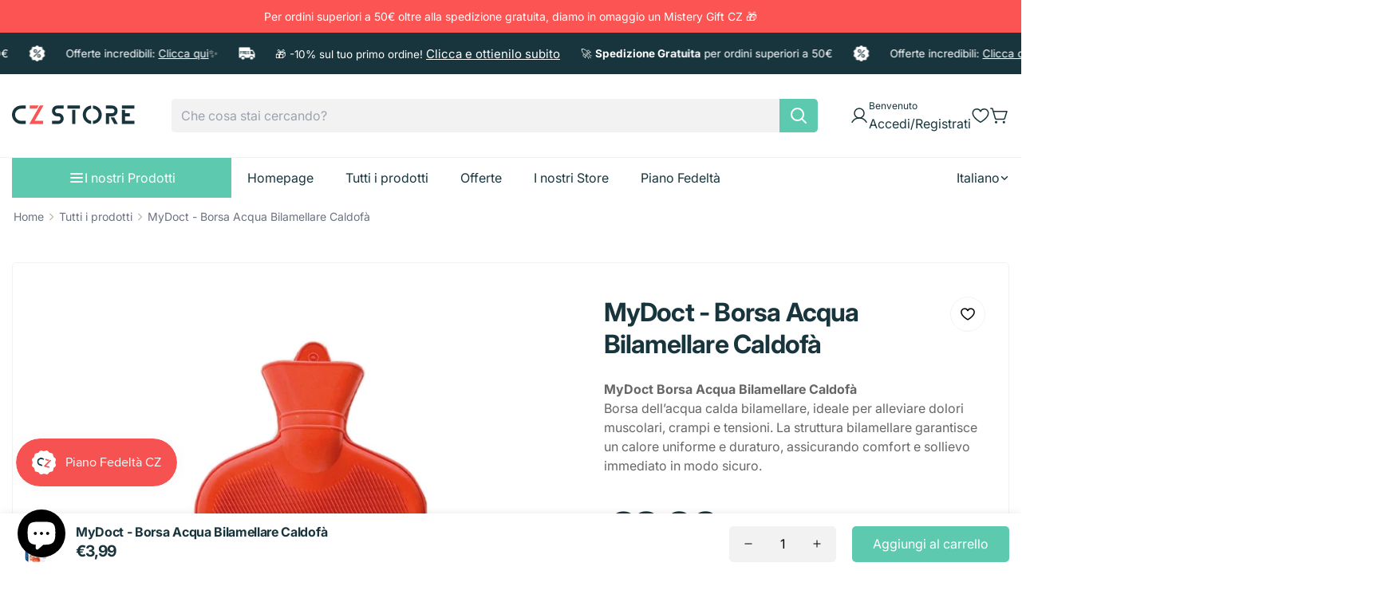

--- FILE ---
content_type: text/html; charset=utf-8
request_url: https://www.czstore.it/products/mydoct-borsa-acqua-bilamellare-caldofa
body_size: 182333
content:
<!doctype html>
<html
  class="no-js "
  lang="it"
  data-template="product"
>
  <head>
<!-- "snippets/limespot.liquid" was not rendered, the associated app was uninstalled -->
    
    

    

    

    

    


	<script id="pandectes-rules">   /* PANDECTES-GDPR: DO NOT MODIFY AUTO GENERATED CODE OF THIS SCRIPT */      window.PandectesSettings = {"store":{"id":69299831009,"plan":"basic","theme":"theme-megamog-1-0-0","primaryLocale":"it","adminMode":false,"headless":false,"storefrontRootDomain":"","checkoutRootDomain":"","storefrontAccessToken":""},"tsPublished":1717938565,"declaration":{"showPurpose":false,"showProvider":false,"declIntroText":"Utilizziamo i cookie per ottimizzare la funzionalità del sito Web, analizzare le prestazioni e fornire un&#39;esperienza personalizzata all&#39;utente. Alcuni cookie sono essenziali per far funzionare e funzionare correttamente il sito web. Questi cookie non possono essere disabilitati. In questa finestra puoi gestire le tue preferenze sui cookie.","showDateGenerated":true},"language":{"languageMode":"Single","fallbackLanguage":"it","languageDetection":"browser","languagesSupported":[]},"texts":{"managed":{"headerText":{"it":"Rispettiamo la tua privacy"},"consentText":{"it":"Questo sito web utilizza i cookie per assicurarti la migliore esperienza."},"dismissButtonText":{"it":"Ok"},"linkText":{"it":"Scopri di più"},"imprintText":{"it":"Impronta"},"preferencesButtonText":{"it":"Preferenze"},"allowButtonText":{"it":"Accettare"},"denyButtonText":{"it":"Declino"},"leaveSiteButtonText":{"it":"Lascia questo sito"},"cookiePolicyText":{"it":"Gestione dei Cookie"},"preferencesPopupTitleText":{"it":"Gestire le preferenze di consenso"},"preferencesPopupIntroText":{"it":"Utilizziamo i cookie per ottimizzare la funzionalità del sito Web, analizzare le prestazioni e fornire un'esperienza personalizzata all'utente. Alcuni cookie sono essenziali per il funzionamento e il corretto funzionamento del sito web. Questi cookie non possono essere disabilitati. In questa finestra puoi gestire le tue preferenze sui cookie."},"preferencesPopupCloseButtonText":{"it":"Chiudere"},"preferencesPopupAcceptAllButtonText":{"it":"Accettare tutti"},"preferencesPopupRejectAllButtonText":{"it":"Rifiuta tutto"},"preferencesPopupSaveButtonText":{"it":"Salva preferenze"},"accessSectionTitleText":{"it":"Portabilità dei dati"},"accessSectionParagraphText":{"it":"Hai il diritto di poter accedere ai tuoi dati in qualsiasi momento."},"rectificationSectionTitleText":{"it":"Rettifica dei dati"},"rectificationSectionParagraphText":{"it":"Hai il diritto di richiedere l'aggiornamento dei tuoi dati ogni volta che lo ritieni opportuno."},"erasureSectionTitleText":{"it":"Diritto all'oblio"},"erasureSectionParagraphText":{"it":"Hai il diritto di chiedere la cancellazione di tutti i tuoi dati. Dopodiché, non sarai più in grado di accedere al tuo account."},"declIntroText":{"it":"Utilizziamo i cookie per ottimizzare la funzionalità del sito Web, analizzare le prestazioni e fornire un&#39;esperienza personalizzata all&#39;utente. Alcuni cookie sono essenziali per far funzionare e funzionare correttamente il sito web. Questi cookie non possono essere disabilitati. In questa finestra puoi gestire le tue preferenze sui cookie."}},"categories":{"strictlyNecessaryCookiesTitleText":{"it":"Cookie strettamente necessari"},"functionalityCookiesTitleText":{"it":"Cookie funzionali"},"performanceCookiesTitleText":{"it":"Cookie di prestazione"},"targetingCookiesTitleText":{"it":"Cookie mirati"},"unclassifiedCookiesTitleText":{"it":"Cookie non classificati"},"strictlyNecessaryCookiesDescriptionText":{"it":"Questi cookie sono essenziali per consentirti di spostarti all'interno del sito Web e utilizzare le sue funzionalità, come l'accesso alle aree sicure del sito Web. Il sito web non può funzionare correttamente senza questi cookie."},"functionalityCookiesDescriptionText":{"it":"Questi cookie consentono al sito di fornire funzionalità e personalizzazione avanzate. Possono essere impostati da noi o da fornitori di terze parti i cui servizi abbiamo aggiunto alle nostre pagine. Se non consenti questi cookie, alcuni o tutti questi servizi potrebbero non funzionare correttamente."},"performanceCookiesDescriptionText":{"it":"Questi cookie ci consentono di monitorare e migliorare le prestazioni del nostro sito web. Ad esempio, ci consentono di contare le visite, identificare le sorgenti di traffico e vedere quali parti del sito sono più popolari."},"targetingCookiesDescriptionText":{"it":"Questi cookie possono essere impostati attraverso il nostro sito dai nostri partner pubblicitari. Possono essere utilizzati da tali società per creare un profilo dei tuoi interessi e mostrarti annunci pertinenti su altri siti. Non memorizzano direttamente informazioni personali, ma si basano sull'identificazione univoca del browser e del dispositivo Internet. Se non consenti questi cookie, sperimenterai pubblicità meno mirata."},"unclassifiedCookiesDescriptionText":{"it":"I cookie non classificati sono cookie che stiamo classificando insieme ai fornitori di cookie individuali."}},"auto":{"declName":{"it":"Nome"},"declPath":{"it":"Il percorso"},"declType":{"it":"Tipo"},"declDomain":{"it":"Dominio"},"declPurpose":{"it":"Scopo"},"declProvider":{"it":"Fornitore"},"declRetention":{"it":"Ritenzione"},"declFirstParty":{"it":"Prima parte"},"declThirdParty":{"it":"Terzo"},"declSeconds":{"it":"secondi"},"declMinutes":{"it":"minuti"},"declHours":{"it":"ore"},"declDays":{"it":"giorni"},"declMonths":{"it":"mesi"},"declYears":{"it":"anni"},"declSession":{"it":"Sessione"},"cookiesDetailsText":{"it":"Dettagli sui cookie"},"preferencesPopupAlwaysAllowedText":{"it":"sempre permesso"},"submitButton":{"it":"Invia"},"submittingButton":{"it":"Invio in corso..."},"cancelButton":{"it":"Annulla"},"guestsSupportInfoText":{"it":"Effettua il login con il tuo account cliente per procedere ulteriormente."},"guestsSupportEmailPlaceholder":{"it":"Indirizzo email"},"guestsSupportEmailValidationError":{"it":"L'email non è valida"},"guestsSupportEmailSuccessTitle":{"it":"Grazie per la vostra richiesta"},"guestsSupportEmailFailureTitle":{"it":"Si è verificato un problema"},"guestsSupportEmailSuccessMessage":{"it":"Se sei registrato come cliente di questo negozio, riceverai presto un'e-mail con le istruzioni su come procedere."},"guestsSupportEmailFailureMessage":{"it":"La tua richiesta non è stata inviata. Riprova e se il problema persiste, contatta il proprietario del negozio per assistenza."},"confirmationSuccessTitle":{"it":"La tua richiesta è verificata"},"confirmationFailureTitle":{"it":"Si è verificato un problema"},"confirmationSuccessMessage":{"it":"Ti risponderemo presto in merito alla tua richiesta."},"confirmationFailureMessage":{"it":"La tua richiesta non è stata verificata. Riprova e se il problema persiste, contatta il proprietario del negozio per assistenza"},"consentSectionTitleText":{"it":"Il tuo consenso ai cookie"},"consentSectionNoConsentText":{"it":"Non hai acconsentito alla politica sui cookie di questo sito."},"consentSectionConsentedText":{"it":"Hai acconsentito alla politica sui cookie di questo sito web su"},"consentStatus":{"it":"Preferenza di consenso"},"consentDate":{"it":"Data del consenso"},"consentId":{"it":"ID di consenso"},"consentSectionChangeConsentActionText":{"it":"Modifica la preferenza per il consenso"},"accessSectionGDPRRequestsActionText":{"it":"Richieste dell'interessato"},"accessSectionAccountInfoActionText":{"it":"Dati personali"},"accessSectionOrdersRecordsActionText":{"it":"Ordini"},"accessSectionDownloadReportActionText":{"it":"Scarica tutto"},"rectificationCommentPlaceholder":{"it":"Descrivi cosa vuoi che venga aggiornato"},"rectificationCommentValidationError":{"it":"Il commento è obbligatorio"},"rectificationSectionEditAccountActionText":{"it":"Richiedi un aggiornamento"},"erasureSectionRequestDeletionActionText":{"it":"Richiedi la cancellazione dei dati personali"}}},"library":{"previewMode":false,"fadeInTimeout":0,"defaultBlocked":7,"showLink":true,"showImprintLink":false,"enabled":true,"cookie":{"name":"_pandectes_gdpr","expiryDays":365,"secure":true,"domain":""},"dismissOnScroll":false,"dismissOnWindowClick":false,"dismissOnTimeout":false,"palette":{"popup":{"background":"#FFFFFF","backgroundForCalculations":{"a":1,"b":255,"g":255,"r":255},"text":"#000000"},"button":{"background":"transparent","backgroundForCalculations":{"a":1,"b":255,"g":255,"r":255},"text":"#000000","textForCalculation":{"a":1,"b":0,"g":0,"r":0},"border":"#000000"}},"content":{"href":"https://czstore-levthn.myshopify.com/pages/privacy-policy","imprintHref":"/","close":"&#10005;","target":"_blank","logo":"<img class=\"cc-banner-logo\" height=\"40\" width=\"40\" src=\"https://cdn.shopify.com/s/files/1/0692/9983/1009/t/2/assets/pandectes-logo.png?v=1717938453\" alt=\"czstore-levthn\" />"},"window":"<div role=\"dialog\" aria-live=\"polite\" aria-label=\"cookieconsent\" aria-describedby=\"cookieconsent:desc\" id=\"pandectes-banner\" class=\"cc-window-wrapper cc-top-wrapper\"><div class=\"pd-cookie-banner-window cc-window {{classes}}\"><!--googleoff: all-->{{children}}<!--googleon: all--></div></div>","compliance":{"opt-both":"<div class=\"cc-compliance cc-highlight\">{{deny}}{{allow}}</div>"},"type":"opt-both","layouts":{"basic":"{{logo}}{{messagelink}}{{compliance}}{{close}}"},"position":"top","theme":"wired","revokable":true,"animateRevokable":false,"revokableReset":false,"revokableLogoUrl":"https://cdn.shopify.com/s/files/1/0692/9983/1009/t/2/assets/pandectes-reopen-logo.png?v=1717938454","revokablePlacement":"bottom-left","revokableMarginHorizontal":15,"revokableMarginVertical":15,"static":false,"autoAttach":true,"hasTransition":true,"blacklistPage":[""]},"geolocation":{"brOnly":false,"caOnly":false,"chOnly":false,"euOnly":false,"jpOnly":false,"thOnly":false,"zaOnly":false,"canadaOnly":false,"globalVisibility":true},"dsr":{"guestsSupport":false,"accessSectionDownloadReportAuto":false},"banner":{"resetTs":1717938453,"extraCss":"        .cc-banner-logo {max-width: 24em!important;}    @media(min-width: 768px) {.cc-window.cc-floating{max-width: 24em!important;width: 24em!important;}}    .cc-message, .pd-cookie-banner-window .cc-header, .cc-logo {text-align: left}    .cc-window-wrapper{z-index: 2147483647;}    .cc-window{z-index: 2147483647;font-family: inherit;}    .pd-cookie-banner-window .cc-header{font-family: inherit;}    .pd-cp-ui{font-family: inherit; background-color: #FFFFFF;color:#000000;}    button.pd-cp-btn, a.pd-cp-btn{}    input + .pd-cp-preferences-slider{background-color: rgba(0, 0, 0, 0.3)}    .pd-cp-scrolling-section::-webkit-scrollbar{background-color: rgba(0, 0, 0, 0.3)}    input:checked + .pd-cp-preferences-slider{background-color: rgba(0, 0, 0, 1)}    .pd-cp-scrolling-section::-webkit-scrollbar-thumb {background-color: rgba(0, 0, 0, 1)}    .pd-cp-ui-close{color:#000000;}    .pd-cp-preferences-slider:before{background-color: #FFFFFF}    .pd-cp-title:before {border-color: #000000!important}    .pd-cp-preferences-slider{background-color:#000000}    .pd-cp-toggle{color:#000000!important}    @media(max-width:699px) {.pd-cp-ui-close-top svg {fill: #000000}}    .pd-cp-toggle:hover,.pd-cp-toggle:visited,.pd-cp-toggle:active{color:#000000!important}    .pd-cookie-banner-window {box-shadow: 0 0 18px rgb(0 0 0 / 20%);}  ","customJavascript":null,"showPoweredBy":false,"revokableTrigger":false,"hybridStrict":false,"cookiesBlockedByDefault":"7","isActive":false,"implicitSavePreferences":false,"cookieIcon":false,"blockBots":false,"showCookiesDetails":true,"hasTransition":true,"blockingPage":false,"showOnlyLandingPage":false,"leaveSiteUrl":"https://www.google.com","linkRespectStoreLang":false},"cookies":{"0":[{"name":"keep_alive","domain":"czstore-levthn.myshopify.com","path":"/","provider":"Shopify","firstParty":true,"retention":"30 minute(s)","expires":30,"unit":"declMinutes","purpose":{"it":"Utilizzato in connessione con la localizzazione dell'acquirente."}},{"name":"secure_customer_sig","domain":"czstore-levthn.myshopify.com","path":"/","provider":"Shopify","firstParty":true,"retention":"1 year(s)","expires":1,"unit":"declYears","purpose":{"it":"Utilizzato in connessione con l'accesso del cliente."}},{"name":"localization","domain":"czstore-levthn.myshopify.com","path":"/","provider":"Shopify","firstParty":true,"retention":"1 year(s)","expires":1,"unit":"declYears","purpose":{"it":"Localizzazione negozio Shopify"}},{"name":"_tracking_consent","domain":".czstore-levthn.myshopify.com","path":"/","provider":"Shopify","firstParty":true,"retention":"1 year(s)","expires":1,"unit":"declYears","purpose":{"it":"Preferenze di monitoraggio."}},{"name":"_cmp_a","domain":".czstore-levthn.myshopify.com","path":"/","provider":"Shopify","firstParty":true,"retention":"1 day(s)","expires":1,"unit":"declDays","purpose":{"it":"Utilizzato per gestire le impostazioni sulla privacy dei clienti."}}],"1":[],"2":[{"name":"_shopify_y","domain":".czstore-levthn.myshopify.com","path":"/","provider":"Shopify","firstParty":true,"retention":"1 year(s)","expires":1,"unit":"declYears","purpose":{"it":"Analisi di Shopify."}},{"name":"_landing_page","domain":".czstore-levthn.myshopify.com","path":"/","provider":"Shopify","firstParty":true,"retention":"2 ","expires":2,"unit":"declSession","purpose":{"it":"Tiene traccia delle pagine di destinazione."}},{"name":"_orig_referrer","domain":".czstore-levthn.myshopify.com","path":"/","provider":"Shopify","firstParty":true,"retention":"2 ","expires":2,"unit":"declSession","purpose":{"it":"Tiene traccia delle pagine di destinazione."}},{"name":"_shopify_s","domain":".czstore-levthn.myshopify.com","path":"/","provider":"Shopify","firstParty":true,"retention":"30 minute(s)","expires":30,"unit":"declMinutes","purpose":{"it":"Analisi di Shopify."}}],"4":[],"8":[{"name":"_shopify_essential","domain":"czstore-levthn.myshopify.com","path":"/","provider":"Unknown","firstParty":true,"retention":"1 year(s)","expires":1,"unit":"declYears","purpose":{"it":""}}]},"blocker":{"isActive":false,"googleConsentMode":{"id":"","analyticsId":"","adwordsId":"","isActive":false,"adStorageCategory":4,"analyticsStorageCategory":2,"personalizationStorageCategory":1,"functionalityStorageCategory":1,"customEvent":false,"securityStorageCategory":0,"redactData":false,"urlPassthrough":false,"dataLayerProperty":"dataLayer","waitForUpdate":0,"useNativeChannel":false},"facebookPixel":{"id":"","isActive":false,"ldu":false},"rakuten":{"isActive":false,"cmp":false,"ccpa":false},"klaviyoIsActive":false,"gpcIsActive":false,"defaultBlocked":7,"patterns":{"whiteList":[],"blackList":{"1":[],"2":[],"4":[],"8":[]},"iframesWhiteList":[],"iframesBlackList":{"1":[],"2":[],"4":[],"8":[]},"beaconsWhiteList":[],"beaconsBlackList":{"1":[],"2":[],"4":[],"8":[]}}}}      !function(){"use strict";window.PandectesRules=window.PandectesRules||{},window.PandectesRules.manualBlacklist={1:[],2:[],4:[]},window.PandectesRules.blacklistedIFrames={1:[],2:[],4:[]},window.PandectesRules.blacklistedCss={1:[],2:[],4:[]},window.PandectesRules.blacklistedBeacons={1:[],2:[],4:[]};var e="javascript/blocked",t="_pandectes_gdpr";function n(e){return new RegExp(e.replace(/[/\\.+?$()]/g,"\\$&").replace("*","(.*)"))}var a=function(e){try{return JSON.parse(e)}catch(e){return!1}},r=function(e){var t=arguments.length>1&&void 0!==arguments[1]?arguments[1]:"log",n=new URLSearchParams(window.location.search);n.get("log")&&console[t]("PandectesRules: ".concat(e))};function o(e){var t=document.createElement("script");t.async=!0,t.src=e,document.head.appendChild(t)}function i(e,t){var n=Object.keys(e);if(Object.getOwnPropertySymbols){var a=Object.getOwnPropertySymbols(e);t&&(a=a.filter((function(t){return Object.getOwnPropertyDescriptor(e,t).enumerable}))),n.push.apply(n,a)}return n}function s(e){for(var t=1;t<arguments.length;t++){var n=null!=arguments[t]?arguments[t]:{};t%2?i(Object(n),!0).forEach((function(t){l(e,t,n[t])})):Object.getOwnPropertyDescriptors?Object.defineProperties(e,Object.getOwnPropertyDescriptors(n)):i(Object(n)).forEach((function(t){Object.defineProperty(e,t,Object.getOwnPropertyDescriptor(n,t))}))}return e}function c(e){return c="function"==typeof Symbol&&"symbol"==typeof Symbol.iterator?function(e){return typeof e}:function(e){return e&&"function"==typeof Symbol&&e.constructor===Symbol&&e!==Symbol.prototype?"symbol":typeof e},c(e)}function l(e,t,n){return t in e?Object.defineProperty(e,t,{value:n,enumerable:!0,configurable:!0,writable:!0}):e[t]=n,e}function d(e,t){return function(e){if(Array.isArray(e))return e}(e)||function(e,t){var n=null==e?null:"undefined"!=typeof Symbol&&e[Symbol.iterator]||e["@@iterator"];if(null==n)return;var a,r,o=[],i=!0,s=!1;try{for(n=n.call(e);!(i=(a=n.next()).done)&&(o.push(a.value),!t||o.length!==t);i=!0);}catch(e){s=!0,r=e}finally{try{i||null==n.return||n.return()}finally{if(s)throw r}}return o}(e,t)||f(e,t)||function(){throw new TypeError("Invalid attempt to destructure non-iterable instance.\nIn order to be iterable, non-array objects must have a [Symbol.iterator]() method.")}()}function u(e){return function(e){if(Array.isArray(e))return p(e)}(e)||function(e){if("undefined"!=typeof Symbol&&null!=e[Symbol.iterator]||null!=e["@@iterator"])return Array.from(e)}(e)||f(e)||function(){throw new TypeError("Invalid attempt to spread non-iterable instance.\nIn order to be iterable, non-array objects must have a [Symbol.iterator]() method.")}()}function f(e,t){if(e){if("string"==typeof e)return p(e,t);var n=Object.prototype.toString.call(e).slice(8,-1);return"Object"===n&&e.constructor&&(n=e.constructor.name),"Map"===n||"Set"===n?Array.from(e):"Arguments"===n||/^(?:Ui|I)nt(?:8|16|32)(?:Clamped)?Array$/.test(n)?p(e,t):void 0}}function p(e,t){(null==t||t>e.length)&&(t=e.length);for(var n=0,a=new Array(t);n<t;n++)a[n]=e[n];return a}var g=window.PandectesRulesSettings||window.PandectesSettings,y=!(void 0===window.dataLayer||!Array.isArray(window.dataLayer)||!window.dataLayer.some((function(e){return"pandectes_full_scan"===e.event}))),h=function(){var e,n=arguments.length>0&&void 0!==arguments[0]?arguments[0]:t,r="; "+document.cookie,o=r.split("; "+n+"=");if(o.length<2)e={};else{var i=o.pop(),s=i.split(";");e=window.atob(s.shift())}var c=a(e);return!1!==c?c:e}(),v=g.banner.isActive,w=g.blocker,m=w.defaultBlocked,b=w.patterns,_=h&&null!==h.preferences&&void 0!==h.preferences?h.preferences:null,k=y?0:v?null===_?m:_:0,L={1:0==(1&k),2:0==(2&k),4:0==(4&k)},S=b.blackList,C=b.whiteList,P=b.iframesBlackList,A=b.iframesWhiteList,O=b.beaconsBlackList,E=b.beaconsWhiteList,B={blackList:[],whiteList:[],iframesBlackList:{1:[],2:[],4:[],8:[]},iframesWhiteList:[],beaconsBlackList:{1:[],2:[],4:[],8:[]},beaconsWhiteList:[]};[1,2,4].map((function(e){var t;L[e]||((t=B.blackList).push.apply(t,u(S[e].length?S[e].map(n):[])),B.iframesBlackList[e]=P[e].length?P[e].map(n):[],B.beaconsBlackList[e]=O[e].length?O[e].map(n):[])})),B.whiteList=C.length?C.map(n):[],B.iframesWhiteList=A.length?A.map(n):[],B.beaconsWhiteList=E.length?E.map(n):[];var I={scripts:[],iframes:{1:[],2:[],4:[]},beacons:{1:[],2:[],4:[]},css:{1:[],2:[],4:[]}},j=function(t,n){return t&&(!n||n!==e)&&(!B.blackList||B.blackList.some((function(e){return e.test(t)})))&&(!B.whiteList||B.whiteList.every((function(e){return!e.test(t)})))},R=function(e){var t=e.getAttribute("src");return B.blackList&&B.blackList.every((function(e){return!e.test(t)}))||B.whiteList&&B.whiteList.some((function(e){return e.test(t)}))},T=function(e,t){var n=B.iframesBlackList[t],a=B.iframesWhiteList;return e&&(!n||n.some((function(t){return t.test(e)})))&&(!a||a.every((function(t){return!t.test(e)})))},N=function(e,t){var n=B.beaconsBlackList[t],a=B.beaconsWhiteList;return e&&(!n||n.some((function(t){return t.test(e)})))&&(!a||a.every((function(t){return!t.test(e)})))},D=new MutationObserver((function(e){for(var t=0;t<e.length;t++)for(var n=e[t].addedNodes,a=0;a<n.length;a++){var r=n[a],o=r.dataset&&r.dataset.cookiecategory;if(1===r.nodeType&&"LINK"===r.tagName){var i=r.dataset&&r.dataset.href;if(i&&o)switch(o){case"functionality":case"C0001":I.css[1].push(i);break;case"performance":case"C0002":I.css[2].push(i);break;case"targeting":case"C0003":I.css[4].push(i)}}}})),z=new MutationObserver((function(t){for(var n=0;n<t.length;n++)for(var a=t[n].addedNodes,r=function(t){var n=a[t],r=n.src||n.dataset&&n.dataset.src,o=n.dataset&&n.dataset.cookiecategory;if(1===n.nodeType&&"IFRAME"===n.tagName){if(r){var i=!1;T(r,1)||"functionality"===o||"C0001"===o?(i=!0,I.iframes[1].push(r)):T(r,2)||"performance"===o||"C0002"===o?(i=!0,I.iframes[2].push(r)):(T(r,4)||"targeting"===o||"C0003"===o)&&(i=!0,I.iframes[4].push(r)),i&&(n.removeAttribute("src"),n.setAttribute("data-src",r))}}else if(1===n.nodeType&&"IMG"===n.tagName){if(r){var s=!1;N(r,1)?(s=!0,I.beacons[1].push(r)):N(r,2)?(s=!0,I.beacons[2].push(r)):N(r,4)&&(s=!0,I.beacons[4].push(r)),s&&(n.removeAttribute("src"),n.setAttribute("data-src",r))}}else if(1===n.nodeType&&"LINK"===n.tagName){var c=n.dataset&&n.dataset.href;if(c&&o)switch(o){case"functionality":case"C0001":I.css[1].push(c);break;case"performance":case"C0002":I.css[2].push(c);break;case"targeting":case"C0003":I.css[4].push(c)}}else if(1===n.nodeType&&"SCRIPT"===n.tagName){var l=n.type,d=!1;if(j(r,l))d=!0;else if(r&&o)switch(o){case"functionality":case"C0001":d=!0,window.PandectesRules.manualBlacklist[1].push(r);break;case"performance":case"C0002":d=!0,window.PandectesRules.manualBlacklist[2].push(r);break;case"targeting":case"C0003":d=!0,window.PandectesRules.manualBlacklist[4].push(r)}if(d){I.scripts.push([n,l]),n.type=e;n.addEventListener("beforescriptexecute",(function t(a){n.getAttribute("type")===e&&a.preventDefault(),n.removeEventListener("beforescriptexecute",t)})),n.parentElement&&n.parentElement.removeChild(n)}}},o=0;o<a.length;o++)r(o)})),x=document.createElement,M={src:Object.getOwnPropertyDescriptor(HTMLScriptElement.prototype,"src"),type:Object.getOwnPropertyDescriptor(HTMLScriptElement.prototype,"type")};window.PandectesRules.unblockCss=function(e){var t=I.css[e]||[];t.length&&r("Unblocking CSS for ".concat(e)),t.forEach((function(e){var t=document.querySelector('link[data-href^="'.concat(e,'"]'));t.removeAttribute("data-href"),t.href=e})),I.css[e]=[]},window.PandectesRules.unblockIFrames=function(e){var t=I.iframes[e]||[];t.length&&r("Unblocking IFrames for ".concat(e)),B.iframesBlackList[e]=[],t.forEach((function(e){var t=document.querySelector('iframe[data-src^="'.concat(e,'"]'));t.removeAttribute("data-src"),t.src=e})),I.iframes[e]=[]},window.PandectesRules.unblockBeacons=function(e){var t=I.beacons[e]||[];t.length&&r("Unblocking Beacons for ".concat(e)),B.beaconsBlackList[e]=[],t.forEach((function(e){var t=document.querySelector('img[data-src^="'.concat(e,'"]'));t.removeAttribute("data-src"),t.src=e})),I.beacons[e]=[]},window.PandectesRules.unblockInlineScripts=function(e){var t=1===e?"functionality":2===e?"performance":"targeting";document.querySelectorAll('script[type="javascript/blocked"][data-cookiecategory="'.concat(t,'"]')).forEach((function(e){var t=e.textContent;e.parentNode.removeChild(e);var n=document.createElement("script");n.type="text/javascript",n.textContent=t,document.body.appendChild(n)}))},window.PandectesRules.unblock=function(t){t.length<1?(B.blackList=[],B.whiteList=[],B.iframesBlackList=[],B.iframesWhiteList=[]):(B.blackList&&(B.blackList=B.blackList.filter((function(e){return t.every((function(t){return"string"==typeof t?!e.test(t):t instanceof RegExp?e.toString()!==t.toString():void 0}))}))),B.whiteList&&(B.whiteList=[].concat(u(B.whiteList),u(t.map((function(e){if("string"==typeof e){var t=".*"+n(e)+".*";if(B.whiteList.every((function(e){return e.toString()!==t.toString()})))return new RegExp(t)}else if(e instanceof RegExp&&B.whiteList.every((function(t){return t.toString()!==e.toString()})))return e;return null})).filter(Boolean)))));for(var a=document.querySelectorAll('script[type="'.concat(e,'"]')),o=0;o<a.length;o++){var i=a[o];R(i)&&(I.scripts.push([i,"application/javascript"]),i.parentElement.removeChild(i))}var s=0;u(I.scripts).forEach((function(e,t){var n=d(e,2),a=n[0],r=n[1];if(R(a)){for(var o=document.createElement("script"),i=0;i<a.attributes.length;i++){var c=a.attributes[i];"src"!==c.name&&"type"!==c.name&&o.setAttribute(c.name,a.attributes[i].value)}o.setAttribute("src",a.src),o.setAttribute("type",r||"application/javascript"),document.head.appendChild(o),I.scripts.splice(t-s,1),s++}})),0==B.blackList.length&&0===B.iframesBlackList[1].length&&0===B.iframesBlackList[2].length&&0===B.iframesBlackList[4].length&&0===B.beaconsBlackList[1].length&&0===B.beaconsBlackList[2].length&&0===B.beaconsBlackList[4].length&&(r("Disconnecting observers"),z.disconnect(),D.disconnect())};var U,F,W=g.store.adminMode,H=g.banner.isActive,q=g.blocker,G=q.defaultBlocked;H&&(U=function(){!function(){var e=window.Shopify.trackingConsent;if(!1!==e.shouldShowBanner()||null!==_||7!==G)try{var t=W&&!(window.Shopify&&window.Shopify.AdminBarInjector),n={preferences:0==(1&k)||y||t,analytics:0==(2&k)||y||t,marketing:0==(4&k)||y||t};e.firstPartyMarketingAllowed()===n.marketing&&e.analyticsProcessingAllowed()===n.analytics&&e.preferencesProcessingAllowed()===n.preferences||(n.sale_of_data=n.marketing,e.setTrackingConsent(n,(function(e){e&&e.error?r("Shopify.customerPrivacy API - failed to setTrackingConsent"):r("setTrackingConsent(".concat(JSON.stringify(n),")"))})))}catch(e){r("Shopify.customerPrivacy API - exception")}}(),function(){var e=window.Shopify.trackingConsent,t=e.currentVisitorConsent();if(q.gpcIsActive&&"CCPA"===e.getRegulation()&&"no"===t.gpc&&"yes"!==t.sale_of_data){var n={sale_of_data:!1};e.setTrackingConsent(n,(function(e){e&&e.error?r("Shopify.customerPrivacy API - failed to setTrackingConsent({".concat(JSON.stringify(n),")")):r("setTrackingConsent(".concat(JSON.stringify(n),")"))}))}}()},F=null,window.Shopify&&window.Shopify.loadFeatures&&window.Shopify.trackingConsent?U():F=setInterval((function(){window.Shopify&&window.Shopify.loadFeatures&&(clearInterval(F),window.Shopify.loadFeatures([{name:"consent-tracking-api",version:"0.1"}],(function(e){e?r("Shopify.customerPrivacy API - failed to load"):(r("shouldShowBanner() -> ".concat(window.Shopify.trackingConsent.shouldShowBanner()," | saleOfDataRegion() -> ").concat(window.Shopify.trackingConsent.saleOfDataRegion())),U())})))}),10));var J=["AT","BE","BG","HR","CY","CZ","DK","EE","FI","FR","DE","GR","HU","IE","IT","LV","LT","LU","MT","NL","PL","PT","RO","SK","SI","ES","SE","GB","LI","NO","IS"],K=g.banner,V=K.isActive,$=K.hybridStrict,Y=g.geolocation,Z=Y.caOnly,Q=void 0!==Z&&Z,X=Y.euOnly,ee=void 0!==X&&X,te=Y.brOnly,ne=void 0!==te&&te,ae=Y.jpOnly,re=void 0!==ae&&ae,oe=Y.thOnly,ie=void 0!==oe&&oe,se=Y.chOnly,ce=void 0!==se&&se,le=Y.zaOnly,de=void 0!==le&&le,ue=Y.canadaOnly,fe=void 0!==ue&&ue,pe=Y.globalVisibility,ge=void 0===pe||pe,ye=g.blocker.googleConsentMode,he=ye.isActive,ve=ye.customEvent,we=ye.id,me=void 0===we?"":we,be=ye.analyticsId,_e=void 0===be?"":be,ke=ye.adwordsId,Le=void 0===ke?"":ke,Se=ye.redactData,Ce=ye.urlPassthrough,Pe=ye.adStorageCategory,Ae=ye.analyticsStorageCategory,Oe=ye.functionalityStorageCategory,Ee=ye.personalizationStorageCategory,Be=ye.securityStorageCategory,Ie=ye.dataLayerProperty,je=void 0===Ie?"dataLayer":Ie,Re=ye.waitForUpdate,Te=void 0===Re?0:Re,Ne=ye.useNativeChannel,De=void 0!==Ne&&Ne;function ze(){window[je].push(arguments)}window[je]=window[je]||[];var xe,Me,Ue={hasInitialized:!1,useNativeChannel:!1,ads_data_redaction:!1,url_passthrough:!1,data_layer_property:"dataLayer",storage:{ad_storage:"granted",ad_user_data:"granted",ad_personalization:"granted",analytics_storage:"granted",functionality_storage:"granted",personalization_storage:"granted",security_storage:"granted"}};if(V&&he){var Fe=0==(k&Pe)?"granted":"denied",We=0==(k&Ae)?"granted":"denied",He=0==(k&Oe)?"granted":"denied",qe=0==(k&Ee)?"granted":"denied",Ge=0==(k&Be)?"granted":"denied";Ue.hasInitialized=!0,Ue.useNativeChannel=De,Ue.ads_data_redaction="denied"===Fe&&Se,Ue.url_passthrough=Ce,Ue.storage.ad_storage=Fe,Ue.storage.ad_user_data=Fe,Ue.storage.ad_personalization=Fe,Ue.storage.analytics_storage=We,Ue.storage.functionality_storage=He,Ue.storage.personalization_storage=qe,Ue.storage.security_storage=Ge,Te&&(Ue.storage.wait_for_update="denied"===We||"denied"===Fe?Te:0),Ue.data_layer_property=je||"dataLayer",Ue.ads_data_redaction&&ze("set","ads_data_redaction",Ue.ads_data_redaction),Ue.url_passthrough&&ze("set","url_passthrough",Ue.url_passthrough),Ue.useNativeChannel&&(window[je].push=function(){for(var e=arguments.length,t=new Array(e),n=0;n<e;n++)t[n]=arguments[n];if(t&&t[0]){var a=t[0][0],r=t[0][1],o=t[0][2],i=o&&"object"===c(o)&&4===Object.values(o).length&&o.ad_storage&&o.analytics_storage&&o.ad_user_data&&o.ad_personalization;if("consent"===a&&i)if("default"===r)o.functionality_storage=Ue.storage.functionality_storage,o.personalization_storage=Ue.storage.personalization_storage,o.security_storage="granted",Ue.storage.wait_for_update&&(o.wait_for_update=Ue.storage.wait_for_update);else if("update"===r){try{var s=window.Shopify.customerPrivacy.preferencesProcessingAllowed()?"granted":"denied";o.functionality_storage=s,o.personalization_storage=s}catch(e){}o.security_storage="granted"}}return Array.prototype.push.apply(this,t)}),function(){!1===De?console.log("Pandectes: Google Consent Mode (av2)"):console.log("Pandectes: Google Consent Mode (av2nc)");ge&&!$?ze("consent","default",Ue.storage):(console.log(_),null===_?(ze("consent","default",s(s({},Ue.storage),{},{region:[].concat(u(ee||$?J:[]),u(Q&&!$?["US-CA","US-VA","US-CT","US-UT","US-CO"]:[]),u(ne&&!$?["BR"]:[]),u(re&&!$?["JP"]:[]),u(fe&&!$?["CA"]:[]),u(ie&&!$?["TH"]:[]),u(ce&&!$?["CH"]:[]),u(de&&!$?["ZA"]:[]))})),ze("consent","default",{ad_storage:"granted",ad_user_data:"granted",ad_personalization:"granted",analytics_storage:"granted",functionality_storage:"granted",personalization_storage:"granted",security_storage:"granted"})):ze("consent","default",Ue.storage));(me.length||_e.length||Le.length)&&(window[Ue.data_layer_property].push({"pandectes.start":(new Date).getTime(),event:"pandectes-rules.min.js"}),(_e.length||Le.length)&&ze("js",new Date));var e="https://www.googletagmanager.com";if(me.length){var t=me.split(",");window[Ue.data_layer_property].push({"gtm.start":(new Date).getTime(),event:"gtm.js"});for(var n=0;n<t.length;n++){var a="dataLayer"!==Ue.data_layer_property?"&l=".concat(Ue.data_layer_property):"";o("".concat(e,"/gtm.js?id=").concat(t[n].trim()).concat(a))}}if(_e.length)for(var r=_e.split(","),i=0;i<r.length;i++){var c=r[i].trim();c.length&&(o("".concat(e,"/gtag/js?id=").concat(c)),ze("config",c,{send_page_view:!1}))}if(Le.length)for(var l=Le.split(","),d=0;d<l.length;d++){var f=l[d].trim();f.length&&(o("".concat(e,"/gtag/js?id=").concat(f)),ze("config",f,{allow_enhanced_conversions:!0}))}}()}V&&ve&&(Me=7===(xe=k)?"deny":0===xe?"allow":"mixed",window[je].push({event:"Pandectes_Consent_Update",pandectes_status:Me,pandectes_categories:{C0000:"allow",C0001:L[1]?"allow":"deny",C0002:L[2]?"allow":"deny",C0003:L[4]?"allow":"deny"}}));var Je=g.blocker,Ke=Je.klaviyoIsActive,Ve=Je.googleConsentMode.adStorageCategory;Ke&&window.addEventListener("PandectesEvent_OnConsent",(function(e){var t=e.detail.preferences;if(null!=t){var n=0==(t&Ve)?"granted":"denied";void 0!==window.klaviyo&&window.klaviyo.isIdentified()&&window.klaviyo.push(["identify",{ad_personalization:n,ad_user_data:n}])}})),g.banner.revokableTrigger&&window.addEventListener("PandectesEvent_OnInitialize",(function(){document.querySelectorAll('[href*="#reopenBanner"]').forEach((function(e){e.onclick=function(e){e.preventDefault(),window.Pandectes.fn.revokeConsent()}}))})),window.PandectesRules.gcm=Ue;var $e=g.banner.isActive,Ye=g.blocker.isActive;r("Prefs: ".concat(k," | Banner: ").concat($e?"on":"off"," | Blocker: ").concat(Ye?"on":"off"));var Ze=null===_&&/\/checkouts\//.test(window.location.pathname);0!==k&&!1===y&&Ye&&!Ze&&(r("Blocker will execute"),document.createElement=function(){for(var t=arguments.length,n=new Array(t),a=0;a<t;a++)n[a]=arguments[a];if("script"!==n[0].toLowerCase())return x.bind?x.bind(document).apply(void 0,n):x;var r=x.bind(document).apply(void 0,n);try{Object.defineProperties(r,{src:s(s({},M.src),{},{set:function(t){j(t,r.type)&&M.type.set.call(this,e),M.src.set.call(this,t)}}),type:s(s({},M.type),{},{get:function(){var t=M.type.get.call(this);return t===e||j(this.src,t)?null:t},set:function(t){var n=j(r.src,r.type)?e:t;M.type.set.call(this,n)}})}),r.setAttribute=function(t,n){if("type"===t){var a=j(r.src,r.type)?e:n;M.type.set.call(r,a)}else"src"===t?(j(n,r.type)&&M.type.set.call(r,e),M.src.set.call(r,n)):HTMLScriptElement.prototype.setAttribute.call(r,t,n)}}catch(e){console.warn("Yett: unable to prevent script execution for script src ",r.src,".\n",'A likely cause would be because you are using a third-party browser extension that monkey patches the "document.createElement" function.')}return r},z.observe(document.documentElement,{childList:!0,subtree:!0}),D.observe(document.documentElement,{childList:!0,subtree:!0}))}();
</script>
    <meta charset="utf-8">
    <meta http-equiv="X-UA-Compatible" content="IE=edge">
    <meta name="viewport" content="width=device-width, initial-scale=1, maximum-scale=1.0, user-scalable=0">
    <meta name="theme-color" content="#000000">
    <script src="https://cdn.tailwindcss.com" defer></script><link rel="canonical" href="https://www.czstore.it/products/mydoct-borsa-acqua-bilamellare-caldofa">
<link href="//www.czstore.it/cdn/shop/t/2/assets/grid.css?v=110776282767031809871715707528" rel="stylesheet" type="text/css" media="all" />
<link href="//www.czstore.it/cdn/shop/t/2/assets/base.css?v=33873162803883800921762775404" rel="stylesheet" type="text/css" media="all" />
<link href="//www.czstore.it/cdn/shop/t/2/assets/modules.css?v=99818029341353796831715707529" rel="stylesheet" type="text/css" media="all" />
<link href="//www.czstore.it/cdn/shop/t/2/assets/vendor.css?v=3901215515505418141715707528" rel="stylesheet" type="text/css" media="all" />


<link rel="preconnect" href="https://cdn.shopify.com" crossorigin>

<link href="//www.czstore.it/cdn/shop/t/2/assets/vendor.min.js?v=127891884776464121691738489453" as="script" rel="preload">

<link rel="icon" type="image/png" href="//www.czstore.it/cdn/shop/files/Favicon.webp?crop=center&height=32&v=1715969237&width=32"><title class="product">MyDoct - Borsa Acqua Bilamellare Caldofà</title><meta name="description" content="Borsa Acqua Bilamellare Caldofà, niente più perdita d&#39;acqua grazie all&#39;apposito tappo con guarnizione ermetica."><meta property="og:site_name" content="CZ Store">
<meta property="og:url" content="https://www.czstore.it/products/mydoct-borsa-acqua-bilamellare-caldofa">
<meta property="og:title" content="MyDoct - Borsa Acqua Bilamellare Caldofà">
<meta property="og:type" content="product">
<meta property="og:description" content="Borsa Acqua Bilamellare Caldofà, niente più perdita d&#39;acqua grazie all&#39;apposito tappo con guarnizione ermetica."><meta property="og:image" content="http://www.czstore.it/cdn/shop/files/8000061001390__44847.1681839847.1280.1280.jpg?v=1713973345">
<meta property="og:image:secure_url" content="https://www.czstore.it/cdn/shop/files/8000061001390__44847.1681839847.1280.1280.jpg?v=1713973345">
<meta property="og:image:width" content="1000">
<meta property="og:image:height" content="1000"><meta property="og:price:amount" content="3,99">
<meta property="og:price:currency" content="EUR"><meta name="twitter:card" content="summary_large_image">
<meta name="twitter:title" content="MyDoct - Borsa Acqua Bilamellare Caldofà">
<meta name="twitter:description" content="Borsa Acqua Bilamellare Caldofà, niente più perdita d&#39;acqua grazie all&#39;apposito tappo con guarnizione ermetica.">

<link rel="preconnect" href="https://fonts.shopifycdn.com" crossorigin><link rel="preload" as="font" href="//www.czstore.it/cdn/fonts/inter/inter_n4.b2a3f24c19b4de56e8871f609e73ca7f6d2e2bb9.woff2" type="font/woff2" crossorigin>
  <link rel="preload" as="font" href="//www.czstore.it/cdn/fonts/inter/inter_n7.02711e6b374660cfc7915d1afc1c204e633421e4.woff2" type="font/woff2" crossorigin><link rel="preload" as="font" href="//www.czstore.it/cdn/fonts/inter/inter_n4.b2a3f24c19b4de56e8871f609e73ca7f6d2e2bb9.woff2" type="font/woff2" crossorigin><style>
  @font-face {  font-family: Inter;  font-weight: 400;  font-style: normal;  font-display: swap;  src: url("//www.czstore.it/cdn/fonts/inter/inter_n4.b2a3f24c19b4de56e8871f609e73ca7f6d2e2bb9.woff2") format("woff2"),       url("//www.czstore.it/cdn/fonts/inter/inter_n4.af8052d517e0c9ffac7b814872cecc27ae1fa132.woff") format("woff");}@font-face {  font-family: Inter;  font-weight: 700;  font-style: normal;  font-display: swap;  src: url("//www.czstore.it/cdn/fonts/inter/inter_n7.02711e6b374660cfc7915d1afc1c204e633421e4.woff2") format("woff2"),       url("//www.czstore.it/cdn/fonts/inter/inter_n7.6dab87426f6b8813070abd79972ceaf2f8d3b012.woff") format("woff");}@font-face {  font-family: Inter;  font-weight: 300;  font-style: normal;  font-display: swap;  src: url("//www.czstore.it/cdn/fonts/inter/inter_n3.6faba940d2e90c9f1c2e0c5c2750b84af59fecc0.woff2") format("woff2"),       url("//www.czstore.it/cdn/fonts/inter/inter_n3.413aa818ec2103383c4ac7c3744c464d04b4db49.woff") format("woff");}:root {  --font-stack-header: Inter, sans-serif;  --font-style-header: normal;  --font-weight-header: 400;  --font-weight-header--bolder: 700;  --font-weight-header--lighter: 300;}@font-face {  font-family: Inter;  font-weight: 400;  font-style: normal;  font-display: swap;  src: url("//www.czstore.it/cdn/fonts/inter/inter_n4.b2a3f24c19b4de56e8871f609e73ca7f6d2e2bb9.woff2") format("woff2"),       url("//www.czstore.it/cdn/fonts/inter/inter_n4.af8052d517e0c9ffac7b814872cecc27ae1fa132.woff") format("woff");}@font-face {  font-family: Inter;  font-weight: 700;  font-style: normal;  font-display: swap;  src: url("//www.czstore.it/cdn/fonts/inter/inter_n7.02711e6b374660cfc7915d1afc1c204e633421e4.woff2") format("woff2"),       url("//www.czstore.it/cdn/fonts/inter/inter_n7.6dab87426f6b8813070abd79972ceaf2f8d3b012.woff") format("woff");}@font-face {  font-family: Inter;  font-weight: 700;  font-style: normal;  font-display: swap;  src: url("//www.czstore.it/cdn/fonts/inter/inter_n7.02711e6b374660cfc7915d1afc1c204e633421e4.woff2") format("woff2"),       url("//www.czstore.it/cdn/fonts/inter/inter_n7.6dab87426f6b8813070abd79972ceaf2f8d3b012.woff") format("woff");}@font-face {  font-family: Inter;  font-weight: 400;  font-style: italic;  font-display: swap;  src: url("//www.czstore.it/cdn/fonts/inter/inter_i4.feae1981dda792ab80d117249d9c7e0f1017e5b3.woff2") format("woff2"),       url("//www.czstore.it/cdn/fonts/inter/inter_i4.62773b7113d5e5f02c71486623cf828884c85c6e.woff") format("woff");}@font-face {  font-family: Inter;  font-weight: 700;  font-style: italic;  font-display: swap;  src: url("//www.czstore.it/cdn/fonts/inter/inter_i7.b377bcd4cc0f160622a22d638ae7e2cd9b86ea4c.woff2") format("woff2"),       url("//www.czstore.it/cdn/fonts/inter/inter_i7.7c69a6a34e3bb44fcf6f975857e13b9a9b25beb4.woff") format("woff");}:root {  --font-weight-body--bold: 700;  --font-weight-body--bolder: 700;  --font-stack-body: Inter, sans-serif;  --font-style-body: normal;  --font-weight-body: 400;}
</style>
<style>
html {
  font-size: calc(var(--font-base-size, 16) * 1px);
  -webkit-font-smoothing: antialiased;
  height: 100%;
  scroll-behavior: smooth;
}
body {
  margin: 0;
  font-family: var(--font-stack-body);
  font-weight: var(--font-weight-body);
  font-style: var(--font-style-body);
  color: rgb(var(--color-foreground));
  font-size: calc(var(--font-base-size, 16) * 1px);
  line-height: calc(var(--base-line-height) * 1px);
  background-color: rgb(var(--color-background));
  position: relative;
  min-height: 100%;
}

body {
  overflow-x: hidden;
}

html.prevent-scroll,
html.prevent-scroll body {
  height: auto;
  overflow: hidden;
}

h1, .h1, 
h2, .h2, 
h3, .h3, 
h4, .h4, 
h5, .h5, 
h6, .h6 {
  font-family: var(--font-stack-header);
  font-weight: var(--font-weight-header);
  font-style: var(--font-style-header);
  color: rgb(var(--color-foreground));
  line-height: normal;
  letter-spacing: var(--header-letter-spacing);
}
h1, .h1 {
  font-size:calc(((var(--font-h1-mobile))/ (var(--font-base-size))) * 1rem);
  line-height: 1.278;
}

h2, .h2 {
  font-size:calc(((var(--font-h2-mobile))/ (var(--font-base-size))) * 1rem);
  line-height: 1.267;
}

h3, .h3 {
  font-size: calc(((var(--font-h3-mobile)) / (var(--font-base-size))) * 1rem);
  line-height: 1.36;
}

h4, .h4 {
  font-size: calc(((var(--font-h4-mobile)) / (var(--font-base-size))) * 1rem);
  line-height: 1.4;
}

h5, .h5 {
  font-size: calc(((var(--font-h5-mobile)) / (var(--font-base-size))) * 1rem);
  line-height: 1.5;
}

h6, .h6 {
  font-size: calc(((var(--font-h6-mobile)) / (var(--font-base-size))) * 1rem);
  line-height: 1.5;
}

@media only screen and (min-width: 768px) {
  .h1, h1{
    font-size:calc(((var(--font-h1-tablet))/ (var(--font-base-size))) * 1rem);
    line-height: 1.238;
  }
  .h2, h2{
    font-size:calc(((var(--font-h2-tablet))/ (var(--font-base-size))) * 1rem);
    line-height: 1.235;
  }
  h3, .h3 {
    font-size: calc(((var(--font-h3-tablet)) / (var(--font-base-size))) * 1rem);
    line-height: 1.36;
  }
  h4, .h4 {
    font-size: calc(((var(--font-h4-tablet)) / (var(--font-base-size))) * 1rem);
    line-height: 1.4;
  }
}

@media only screen and (min-width: 1280px){
  .h1, h1{
    font-size:calc(((var(--font-h1-desktop))/ (var(--font-base-size))) * 1rem);
    line-height: 1.167;
  }
  .h2, h2{
    font-size:calc(((var(--font-h2-desktop))/ (var(--font-base-size))) * 1rem);
    line-height: 1.238;
  }
  h3, .h3 {
    font-size: calc(((var(--font-h3-desktop)) / (var(--font-base-size))) * 1rem);
    line-height: 1.278;
  }
  h4, .h4 {
    font-size: calc(((var(--font-h4-desktop)) / (var(--font-base-size))) * 1rem);
    line-height: 1.333;
  }
  h5, .h5 {
    font-size: calc(((var(--font-h5-desktop)) / (var(--font-base-size))) * 1rem);
  }
  h6, .h6 {
    font-size: calc(((var(--font-h6-desktop)) / (var(--font-base-size))) * 1rem);
  }
}
[style*="--aspect-ratio"] {
  position: relative;
  overflow: hidden;
}
[style*="--aspect-ratio"]:before {
  display: block;
  width: 100%;
  content: "";
  height: 0px;
}
[style*="--aspect-ratio"] > *:first-child {
  top: 0;
  left: 0;
  right: 0;
  position: absolute !important;
  object-fit: cover;
  width: 100%;
  height: 100%;
}
[style*="--aspect-ratio"]:before {
  padding-top: calc(100% / (0.0001 + var(--aspect-ratio, 16/9)));
}
@media ( max-width: 767px ) {
  [style*="--aspect-ratio"]:before {
    padding-top: calc(100% / (0.0001 + var(--aspect-ratio-mobile, var(--aspect-ratio, 16/9)) ));
  }
}
.swiper-wrapper {
  display: flex;
}
.swiper:not(.swiper-initialized) .swiper-slide {
  width: calc(100% / var(--items, 1));
  flex: 0 0 auto;
}
@media(max-width: 1023px) {
  .swiper:not(.swiper-initialized) .swiper-slide {
    min-width: 40vw;
    flex: 0 0 auto;
  }
}
@media (max-width: 767px) {
  .swiper:not(.swiper-initialized) .swiper-slide {
    min-width: 66vw;
    flex: 0 0 auto;
  }
}

@media (max-width: 1420px) {
  .m-show-bubble {
    padding-right: var(--header-top-spacing-right, 26px) !important;
  }
}

@media (min-width: 768px) and (max-width: 1420px) {
  .m-slider-controls--nav-outside .m-slider-controls__button {
    color: rgba(var(--text-black),1);
    background: rgba(var(--bg-white),1);
    border: 1px solid rgb(var(--color-border));
    border-radius: 9999px;
    box-shadow: 0 4px 24px #0000001f;
    transition: var(--m-duration-default, .25s) all;
  }

  .m-slider-controls--nav-outside .m-slider-controls__button svg {
    width: 16px !important;
    height: 16px !important;
  }

  .m-slider-controls--nav-outside .m-slider-controls__button svg path {
    stroke-width: 3px;
  }

  .m-slider-controls--nav-outside .m-slider-controls__button-prev {
    left: calc(var(--m-button-size)/-2 + var(--column-gap)/2) !important;
  }

  .m-slider-controls--nav-outside .m-slider-controls__button-next {
    right: calc(var(--m-button-size) / -2 + var(--column-gap) / 2) !important;
  }
}
</style>

    
    <link href="//www.czstore.it/cdn/shop/t/2/assets/grid.css?v=110776282767031809871715707528" rel="stylesheet" type="text/css" media="all" />
    <link href="//www.czstore.it/cdn/shop/t/2/assets/base.css?v=33873162803883800921762775404" rel="stylesheet" type="text/css" media="all" />
    <link href="//www.czstore.it/cdn/shop/t/2/assets/modules.css?v=99818029341353796831715707529" rel="stylesheet" type="text/css" media="all" />
    
<style data-shopify>
:root,.m-color-background-1, .tippy-box[data-theme~='m-color-background-1'] {
  		--color-background: 255,255,255;
  		
  			--gradient-background: #ffffff;
  		
  		--color-foreground: 24,53,61;
  		--color-foreground-secondary: 102,102,102;
  		--color-button: 93,202,176;
  		--color-button-text: 255,255,255;
  		--color-outline-button: 255,255,255;
  		--color-outline-button-text: 0,0,0;
  		--color-secondary-button: 93,202,176;
  		--color-secondary-button-text: 255,255,255;
  		--color-border: 242,242,242;
  		--color-price-sale: 24,53,61;
  		--color-price-regular: 24,53,61;
  		--color-form-field: 242,242,242;
  		--color-form-field-text: 0,0,0;
  		--color-tooltip: 34,34,34;
  		--color-tooltip-text: 255,255,255;
  		--color-primary: 252,83,83;
  	}
  
.m-color-background-2, .tippy-box[data-theme~='m-color-background-2'] {
  		--color-background: 0,0,0;
  		
  			--gradient-background: #000000;
  		
  		--color-foreground: 255,255,255;
  		--color-foreground-secondary: 238,238,238;
  		--color-button: 255,255,255;
  		--color-button-text: 0,0,0;
  		--color-outline-button: 0,0,0;
  		--color-outline-button-text: 255,255,255;
  		--color-secondary-button: 255,255,255;
  		--color-secondary-button-text: 0,0,0;
  		--color-border: 174,80,0;
  		--color-price-sale: 174,80,0;
  		--color-price-regular: 238,238,238;
  		--color-form-field: 255,255,255;
  		--color-form-field-text: 0,0,0;
  		--color-tooltip: 255,255,255;
  		--color-tooltip-text: 0,0,0;
  		--color-primary: 255,255,255;
  	}
  
.m-color-background-3, .tippy-box[data-theme~='m-color-background-3'] {
  		--color-background: 191,191,191;
  		
  			--gradient-background: #bfbfbf;
  		
  		--color-foreground: 255,255,255;
  		--color-foreground-secondary: 238,238,238;
  		--color-button: 255,255,255;
  		--color-button-text: 0,0,0;
  		--color-outline-button: 191,191,191;
  		--color-outline-button-text: 191,191,191;
  		--color-secondary-button: 255,255,255;
  		--color-secondary-button-text: 0,0,0;
  		--color-border: 174,80,0;
  		--color-price-sale: 174,80,0;
  		--color-price-regular: 102,102,102;
  		--color-form-field: 255,255,255;
  		--color-form-field-text: 0,0,0;
  		--color-tooltip: 0,0,0;
  		--color-tooltip-text: 255,255,255;
  		--color-primary: 255,255,255;
  	}
  
.m-color-background-4, .tippy-box[data-theme~='m-color-background-4'] {
  		--color-background: 24,53,61;
  		
  			--gradient-background: #18353d;
  		
  		--color-foreground: 255,255,255;
  		--color-foreground-secondary: 238,238,238;
  		--color-button: 255,255,255;
  		--color-button-text: 0,0,0;
  		--color-outline-button: 24,53,61;
  		--color-outline-button-text: 255,255,255;
  		--color-secondary-button: 93,202,176;
  		--color-secondary-button-text: 241,243,246;
  		--color-border: 241,243,246;
  		--color-price-sale: 174,80,0;
  		--color-price-regular: 238,238,238;
  		--color-form-field: 255,255,255;
  		--color-form-field-text: 0,0,0;
  		--color-tooltip: 65,78,68;
  		--color-tooltip-text: 255,255,255;
  		--color-primary: 255,255,255;
  	}
  
.m-color-background-5, .tippy-box[data-theme~='m-color-background-5'] {
  		--color-background: 252,83,83;
  		
  			--gradient-background: #fc5353;
  		
  		--color-foreground: 255,255,255;
  		--color-foreground-secondary: 238,238,238;
  		--color-button: 255,255,255;
  		--color-button-text: 0,0,0;
  		--color-outline-button: 252,83,83;
  		--color-outline-button-text: 255,255,255;
  		--color-secondary-button: 255,255,255;
  		--color-secondary-button-text: 0,0,0;
  		--color-border: 174,80,0;
  		--color-price-sale: 255,171,0;
  		--color-price-regular: 255,255,255;
  		--color-form-field: 255,255,255;
  		--color-form-field-text: 0,0,0;
  		--color-tooltip: 174,80,0;
  		--color-tooltip-text: 255,255,255;
  		--color-primary: 255,255,255;
  	}
  
.m-color-scheme-98abe1c5-d453-445f-a04d-6584e08129ae, .tippy-box[data-theme~='m-color-scheme-98abe1c5-d453-445f-a04d-6584e08129ae'] {
  		--color-background: 155,142,72;
  		
  			--gradient-background: #9b8e48;
  		
  		--color-foreground: 255,255,255;
  		--color-foreground-secondary: 238,238,238;
  		--color-button: 255,255,255;
  		--color-button-text: 0,0,0;
  		--color-outline-button: 155,142,72;
  		--color-outline-button-text: 255,255,255;
  		--color-secondary-button: 255,255,255;
  		--color-secondary-button-text: 0,0,0;
  		--color-border: 174,80,0;
  		--color-price-sale: 174,80,0;
  		--color-price-regular: 255,255,255;
  		--color-form-field: 255,255,255;
  		--color-form-field-text: 0,0,0;
  		--color-tooltip: 155,142,72;
  		--color-tooltip-text: 255,255,255;
  		--color-primary: 255,255,255;
  	}
  
.m-color-scheme-8ac6f64d-2ef8-41e0-8df5-0a7cb3580fdd, .tippy-box[data-theme~='m-color-scheme-8ac6f64d-2ef8-41e0-8df5-0a7cb3580fdd'] {
  		--color-background: 242,242,242;
  		
  			--gradient-background: #f2f2f2;
  		
  		--color-foreground: 0,0,0;
  		--color-foreground-secondary: 102,102,102;
  		--color-button: 0,0,0;
  		--color-button-text: 255,255,255;
  		--color-outline-button: 242,242,242;
  		--color-outline-button-text: 0,0,0;
  		--color-secondary-button: 242,242,242;
  		--color-secondary-button-text: 0,0,0;
  		--color-border: 238,238,238;
  		--color-price-sale: 174,80,0;
  		--color-price-regular: 102,102,102;
  		--color-form-field: 242,242,242;
  		--color-form-field-text: 102,102,102;
  		--color-tooltip: 34,34,34;
  		--color-tooltip-text: 255,255,255;
  		--color-primary: 174,80,0;
  	}
  
.m-color-scheme-e9bb5a59-eed5-4362-ab5e-3d6441907328, .tippy-box[data-theme~='m-color-scheme-e9bb5a59-eed5-4362-ab5e-3d6441907328'] {
  		--color-background: 250,250,250;
  		
  			--gradient-background: #fafafa;
  		
  		--color-foreground: 0,0,0;
  		--color-foreground-secondary: 102,102,102;
  		--color-button: 0,0,0;
  		--color-button-text: 255,255,255;
  		--color-outline-button: 250,250,250;
  		--color-outline-button-text: 0,0,0;
  		--color-secondary-button: 242,242,242;
  		--color-secondary-button-text: 0,0,0;
  		--color-border: 219,219,219;
  		--color-price-sale: 174,80,0;
  		--color-price-regular: 102,102,102;
  		--color-form-field: 242,242,242;
  		--color-form-field-text: 102,102,102;
  		--color-tooltip: 34,34,34;
  		--color-tooltip-text: 255,255,255;
  		--color-primary: 174,80,0;
  	}
  
.m-color-scheme-f08d43fd-4b1f-4a68-b4fd-0103c8af3c3c, .tippy-box[data-theme~='m-color-scheme-f08d43fd-4b1f-4a68-b4fd-0103c8af3c3c'] {
  		--color-background: 244,245,250;
  		
  			--gradient-background: #f4f5fa;
  		
  		--color-foreground: 252,83,83;
  		--color-foreground-secondary: 143,146,161;
  		--color-button: 0,0,0;
  		--color-button-text: 255,255,255;
  		--color-outline-button: 244,245,250;
  		--color-outline-button-text: 0,0,0;
  		--color-secondary-button: 242,242,242;
  		--color-secondary-button-text: 0,0,0;
  		--color-border: 219,219,219;
  		--color-price-sale: 174,80,0;
  		--color-price-regular: 102,102,102;
  		--color-form-field: 242,242,242;
  		--color-form-field-text: 0,0,0;
  		--color-tooltip: 34,34,34;
  		--color-tooltip-text: 255,255,255;
  		--color-primary: 174,80,0;
  	}
  
.m-color-scheme-59d3f406-899a-407e-9b68-286a53f904c2, .tippy-box[data-theme~='m-color-scheme-59d3f406-899a-407e-9b68-286a53f904c2'] {
  		--color-background: 255,255,255;
  		
  			--gradient-background: #ffffff;
  		
  		--color-foreground: 139,130,113;
  		--color-foreground-secondary: 62,68,98;
  		--color-button: 0,0,0;
  		--color-button-text: 255,255,255;
  		--color-outline-button: 255,255,255;
  		--color-outline-button-text: 0,0,0;
  		--color-secondary-button: 242,242,242;
  		--color-secondary-button-text: 0,0,0;
  		--color-border: 238,238,238;
  		--color-price-sale: 174,80,0;
  		--color-price-regular: 102,102,102;
  		--color-form-field: 255,255,255;
  		--color-form-field-text: 0,0,0;
  		--color-tooltip: 34,34,34;
  		--color-tooltip-text: 255,255,255;
  		--color-primary: 174,80,0;
  	}
  
.m-color-scheme-52cdd414-e220-48cb-b38a-805071b91852, .tippy-box[data-theme~='m-color-scheme-52cdd414-e220-48cb-b38a-805071b91852'] {
  		--color-background: 93,202,176;
  		
  			--gradient-background: #5dcab0;
  		
  		--color-foreground: 255,255,255;
  		--color-foreground-secondary: 102,102,102;
  		--color-button: 242,242,242;
  		--color-button-text: 255,255,255;
  		--color-outline-button: 93,202,176;
  		--color-outline-button-text: 0,0,0;
  		--color-secondary-button: 93,202,176;
  		--color-secondary-button-text: 255,255,255;
  		--color-border: 242,242,242;
  		--color-price-sale: 24,53,61;
  		--color-price-regular: 24,53,61;
  		--color-form-field: 242,242,242;
  		--color-form-field-text: 0,0,0;
  		--color-tooltip: 34,34,34;
  		--color-tooltip-text: 255,255,255;
  		--color-primary: 93,202,176;
  	}
  

  body, .m-color-background-1, .m-color-background-2, .m-color-background-3, .m-color-background-4, .m-color-background-5, .m-color-scheme-98abe1c5-d453-445f-a04d-6584e08129ae, .m-color-scheme-8ac6f64d-2ef8-41e0-8df5-0a7cb3580fdd, .m-color-scheme-e9bb5a59-eed5-4362-ab5e-3d6441907328, .m-color-scheme-f08d43fd-4b1f-4a68-b4fd-0103c8af3c3c, .m-color-scheme-59d3f406-899a-407e-9b68-286a53f904c2, .m-color-scheme-52cdd414-e220-48cb-b38a-805071b91852 {
  	color: rgb(var(--color-foreground));
  	background-color: rgb(var(--color-background));
  }:root {     /* ANIMATIONS */  	--m-duration-short: .1s;     --m-duration-default: .25s;     --m-duration-long: .5s;     --m-duration-image: .65s;     --m-duration-animate: 1s;     --m-animation-duration: 300ms;  	--m-easing: cubic-bezier(.33, 0, 0, 1);     --m-animation-fade-in-up: m-fade-in-up var(--m-animation-duration) cubic-bezier(0, 0, 0.3, 1) forwards;     --m-animation-fade-in-left: m-fade-in-left var(--m-animation-duration) cubic-bezier(0, 0, 0.3, 1) forwards;     --m-animation-fade-in-right: m-fade-in-right var(--m-animation-duration) cubic-bezier(0, 0, 0.3, 1) forwards;     --m-animation-fade-in-left-rtl: m-fade-in-left-rtl var(--m-animation-duration) cubic-bezier(0, 0, 0.3, 1) forwards;     --m-animation-fade-in-right-rtl: m-fade-in-right-rtl var(--m-animation-duration) cubic-bezier(0, 0, 0.3, 1) forwards;     --m-animation-fade-in: m-fade-in calc(var(--m-animation-duration) * 2) cubic-bezier(0, 0, 0.3, 1);     --m-animation-zoom-fade: m-zoom-fade var(--m-animation-duration) ease forwards;  	/* BODY */  	--base-line-height: 24;  	/* BUTTONS */  	--btn-letter-spacing: 0px;  	--btn-border-radius: 5px;  	--btn-border-width: 1px;  	--btn-line-height: 23px;  	  	/* INPUTS */  	--inputs-border-width: 0px;  	--inputs-radius: 5px;  	/* Notification */  	--color-success: #3a8735;  	--color-warning: #ff706b;  	--color-info: #959595;  	/* CUSTOM COLOR */  	--text-black: 0,0,0;  	--text-white: 255,255,255;  	--bg-black: 0,0,0;  	--bg-white: 255,255,255;  	--rounded-full: 9999px;  	--bg-card-placeholder: rgba(243,243,243,1);  	--arrow-select-box: url(//www.czstore.it/cdn/shop/t/2/assets/ar-down.svg?v=92728264558441377851715707529);  	/* FONT SIZES */  	--font-base-size: 16;     --font-base-small-size: 14;  	--font-btn-size: 16px;  	--font-btn-weight: 500;  	--font-h1-desktop: 60;  	--font-h1-tablet: 42;  	--font-h1-mobile: 36;  	--font-h2-desktop: 42;  	--font-h2-tablet: 33;  	--font-h2-mobile: 29;  	--font-h3-desktop: 32;  	--font-h3-tablet: 25;  	--font-h3-mobile: 22;  	--font-h4-desktop: 24;  	--font-h4-tablet: 19;  	--font-h4-mobile: 19;  	--font-h5-desktop: 18;  	--font-h5-mobile: 16;  	--font-h6-desktop: 16;  	--font-h6-mobile: 16;  	--header-letter-spacing: 0px;     --arrow-down-url: url(//www.czstore.it/cdn/shop/t/2/assets/arrow-down.svg?v=157552497485556416461715707528);     --arrow-down-white-url: url(//www.czstore.it/cdn/shop/t/2/assets/arrow-down-white.svg?v=70535736727834135531715707529);     --product-title-line-clamp: 3;  	/* LAYOUT */  	--page-width: 1420px;  	/* BADGES */  	--badge-radius: 3px;     /* Corner radius */     --boxed-radius: 5px;     --product-card-corner-radius: 5px;     --collection-card-corner-radius: 5px;     --article-card-corner-radius: 0px;     --corner-radius: 0px;  }
</style><link rel="stylesheet" href="//www.czstore.it/cdn/shop/t/2/assets/search.css?v=69655803015470906401715707528" media="print" onload="this.media='all'">
<link rel="stylesheet" href="//www.czstore.it/cdn/shop/t/2/assets/cart.css?v=20275170661226782211715707529" media="print" onload="this.media='all'">

<noscript><link href="//www.czstore.it/cdn/shop/t/2/assets/search.css?v=69655803015470906401715707528" rel="stylesheet" type="text/css" media="all" /></noscript>
<noscript><link href="//www.czstore.it/cdn/shop/t/2/assets/cart.css?v=20275170661226782211715707529" rel="stylesheet" type="text/css" media="all" /></noscript><link href="//www.czstore.it/cdn/shop/t/2/assets/vendor.css?v=3901215515505418141715707528" rel="stylesheet" type="text/css" media="all" /><link rel="stylesheet" href="//www.czstore.it/cdn/shop/t/2/assets/custom-style.css?v=17041353022878122931715707529" media="print" onload="this.media='all'">
<link rel="stylesheet" href="//www.czstore.it/cdn/shop/t/2/assets/custom.css?v=86201281606595170671751560452" media="print" onload="this.media='all'">
<noscript><link href="//www.czstore.it/cdn/shop/t/2/assets/custom-style.css?v=17041353022878122931715707529" rel="stylesheet" type="text/css" media="all" /></noscript>
<noscript><link href="//www.czstore.it/cdn/shop/t/2/assets/custom.css?v=86201281606595170671751560452" rel="stylesheet" type="text/css" media="all" /></noscript>




<script src="//www.czstore.it/cdn/shop/t/2/assets/product-list.js?v=80955542728629219951715707529" defer="defer"></script>

    <script src="//www.czstore.it/cdn/shop/t/2/assets/vendor.min.js?v=127891884776464121691738489453" defer="defer"></script>
    <script src="//www.czstore.it/cdn/shop/t/2/assets/theme-global.js?v=80838941437930187201750043674" defer="defer"></script><script>window.performance && window.performance.mark && window.performance.mark('shopify.content_for_header.start');</script><meta name="google-site-verification" content="cZZwgLvq9DDIwNJG6MrTfkeNz4cKj3vIkZwOHtY2RqI">
<meta id="shopify-digital-wallet" name="shopify-digital-wallet" content="/69299831009/digital_wallets/dialog">
<meta name="shopify-checkout-api-token" content="86d67dc97254f74e9b21dcf4c5a492dc">
<meta id="in-context-paypal-metadata" data-shop-id="69299831009" data-venmo-supported="false" data-environment="production" data-locale="it_IT" data-paypal-v4="true" data-currency="EUR">
<link rel="alternate" hreflang="x-default" href="https://www.czstore.it/products/mydoct-borsa-acqua-bilamellare-caldofa">
<link rel="alternate" hreflang="it" href="https://www.czstore.it/products/mydoct-borsa-acqua-bilamellare-caldofa">
<link rel="alternate" hreflang="en" href="https://www.czstore.it/en/products/mydoct-borsa-acqua-bilamellare-caldofa">
<link rel="alternate" type="application/json+oembed" href="https://www.czstore.it/products/mydoct-borsa-acqua-bilamellare-caldofa.oembed">
<script async="async" src="/checkouts/internal/preloads.js?locale=it-IT"></script>
<link rel="preconnect" href="https://shop.app" crossorigin="anonymous">
<script async="async" src="https://shop.app/checkouts/internal/preloads.js?locale=it-IT&shop_id=69299831009" crossorigin="anonymous"></script>
<script id="apple-pay-shop-capabilities" type="application/json">{"shopId":69299831009,"countryCode":"IT","currencyCode":"EUR","merchantCapabilities":["supports3DS"],"merchantId":"gid:\/\/shopify\/Shop\/69299831009","merchantName":"CZ Store","requiredBillingContactFields":["postalAddress","email","phone"],"requiredShippingContactFields":["postalAddress","email","phone"],"shippingType":"shipping","supportedNetworks":["visa","maestro","masterCard","amex"],"total":{"type":"pending","label":"CZ Store","amount":"1.00"},"shopifyPaymentsEnabled":true,"supportsSubscriptions":true}</script>
<script id="shopify-features" type="application/json">{"accessToken":"86d67dc97254f74e9b21dcf4c5a492dc","betas":["rich-media-storefront-analytics"],"domain":"www.czstore.it","predictiveSearch":true,"shopId":69299831009,"locale":"it"}</script>
<script>var Shopify = Shopify || {};
Shopify.shop = "czstore-levthn.myshopify.com";
Shopify.locale = "it";
Shopify.currency = {"active":"EUR","rate":"1.0"};
Shopify.country = "IT";
Shopify.theme = {"name":"theme-megamog-1-0-0","id":142249558241,"schema_name":"Megamog","schema_version":"1.0.0","theme_store_id":null,"role":"main"};
Shopify.theme.handle = "null";
Shopify.theme.style = {"id":null,"handle":null};
Shopify.cdnHost = "www.czstore.it/cdn";
Shopify.routes = Shopify.routes || {};
Shopify.routes.root = "/";</script>
<script type="module">!function(o){(o.Shopify=o.Shopify||{}).modules=!0}(window);</script>
<script>!function(o){function n(){var o=[];function n(){o.push(Array.prototype.slice.apply(arguments))}return n.q=o,n}var t=o.Shopify=o.Shopify||{};t.loadFeatures=n(),t.autoloadFeatures=n()}(window);</script>
<script>
  window.ShopifyPay = window.ShopifyPay || {};
  window.ShopifyPay.apiHost = "shop.app\/pay";
  window.ShopifyPay.redirectState = null;
</script>
<script id="shop-js-analytics" type="application/json">{"pageType":"product"}</script>
<script defer="defer" async type="module" src="//www.czstore.it/cdn/shopifycloud/shop-js/modules/v2/client.init-shop-cart-sync_dvfQaB1V.it.esm.js"></script>
<script defer="defer" async type="module" src="//www.czstore.it/cdn/shopifycloud/shop-js/modules/v2/chunk.common_BW-OJwDu.esm.js"></script>
<script defer="defer" async type="module" src="//www.czstore.it/cdn/shopifycloud/shop-js/modules/v2/chunk.modal_CX4jaIRf.esm.js"></script>
<script type="module">
  await import("//www.czstore.it/cdn/shopifycloud/shop-js/modules/v2/client.init-shop-cart-sync_dvfQaB1V.it.esm.js");
await import("//www.czstore.it/cdn/shopifycloud/shop-js/modules/v2/chunk.common_BW-OJwDu.esm.js");
await import("//www.czstore.it/cdn/shopifycloud/shop-js/modules/v2/chunk.modal_CX4jaIRf.esm.js");

  window.Shopify.SignInWithShop?.initShopCartSync?.({"fedCMEnabled":true,"windoidEnabled":true});

</script>
<script>
  window.Shopify = window.Shopify || {};
  if (!window.Shopify.featureAssets) window.Shopify.featureAssets = {};
  window.Shopify.featureAssets['shop-js'] = {"shop-cart-sync":["modules/v2/client.shop-cart-sync_CGEUFKvL.it.esm.js","modules/v2/chunk.common_BW-OJwDu.esm.js","modules/v2/chunk.modal_CX4jaIRf.esm.js"],"init-fed-cm":["modules/v2/client.init-fed-cm_Q280f13X.it.esm.js","modules/v2/chunk.common_BW-OJwDu.esm.js","modules/v2/chunk.modal_CX4jaIRf.esm.js"],"shop-cash-offers":["modules/v2/client.shop-cash-offers_DoRGZwcj.it.esm.js","modules/v2/chunk.common_BW-OJwDu.esm.js","modules/v2/chunk.modal_CX4jaIRf.esm.js"],"shop-login-button":["modules/v2/client.shop-login-button_DMM6ww0E.it.esm.js","modules/v2/chunk.common_BW-OJwDu.esm.js","modules/v2/chunk.modal_CX4jaIRf.esm.js"],"pay-button":["modules/v2/client.pay-button_B6q2F277.it.esm.js","modules/v2/chunk.common_BW-OJwDu.esm.js","modules/v2/chunk.modal_CX4jaIRf.esm.js"],"shop-button":["modules/v2/client.shop-button_COUnjhWS.it.esm.js","modules/v2/chunk.common_BW-OJwDu.esm.js","modules/v2/chunk.modal_CX4jaIRf.esm.js"],"avatar":["modules/v2/client.avatar_BTnouDA3.it.esm.js"],"init-windoid":["modules/v2/client.init-windoid_CrSLay9H.it.esm.js","modules/v2/chunk.common_BW-OJwDu.esm.js","modules/v2/chunk.modal_CX4jaIRf.esm.js"],"init-shop-for-new-customer-accounts":["modules/v2/client.init-shop-for-new-customer-accounts_BGmSGr-t.it.esm.js","modules/v2/client.shop-login-button_DMM6ww0E.it.esm.js","modules/v2/chunk.common_BW-OJwDu.esm.js","modules/v2/chunk.modal_CX4jaIRf.esm.js"],"init-shop-email-lookup-coordinator":["modules/v2/client.init-shop-email-lookup-coordinator_BMjbsTlQ.it.esm.js","modules/v2/chunk.common_BW-OJwDu.esm.js","modules/v2/chunk.modal_CX4jaIRf.esm.js"],"init-shop-cart-sync":["modules/v2/client.init-shop-cart-sync_dvfQaB1V.it.esm.js","modules/v2/chunk.common_BW-OJwDu.esm.js","modules/v2/chunk.modal_CX4jaIRf.esm.js"],"shop-toast-manager":["modules/v2/client.shop-toast-manager_C1IUOXW7.it.esm.js","modules/v2/chunk.common_BW-OJwDu.esm.js","modules/v2/chunk.modal_CX4jaIRf.esm.js"],"init-customer-accounts":["modules/v2/client.init-customer-accounts_DyWT7tGr.it.esm.js","modules/v2/client.shop-login-button_DMM6ww0E.it.esm.js","modules/v2/chunk.common_BW-OJwDu.esm.js","modules/v2/chunk.modal_CX4jaIRf.esm.js"],"init-customer-accounts-sign-up":["modules/v2/client.init-customer-accounts-sign-up_DR74S9QP.it.esm.js","modules/v2/client.shop-login-button_DMM6ww0E.it.esm.js","modules/v2/chunk.common_BW-OJwDu.esm.js","modules/v2/chunk.modal_CX4jaIRf.esm.js"],"shop-follow-button":["modules/v2/client.shop-follow-button_C7goD_zf.it.esm.js","modules/v2/chunk.common_BW-OJwDu.esm.js","modules/v2/chunk.modal_CX4jaIRf.esm.js"],"checkout-modal":["modules/v2/client.checkout-modal_Cy_s3Hxe.it.esm.js","modules/v2/chunk.common_BW-OJwDu.esm.js","modules/v2/chunk.modal_CX4jaIRf.esm.js"],"shop-login":["modules/v2/client.shop-login_ByWJfYRH.it.esm.js","modules/v2/chunk.common_BW-OJwDu.esm.js","modules/v2/chunk.modal_CX4jaIRf.esm.js"],"lead-capture":["modules/v2/client.lead-capture_B-cWF8Yd.it.esm.js","modules/v2/chunk.common_BW-OJwDu.esm.js","modules/v2/chunk.modal_CX4jaIRf.esm.js"],"payment-terms":["modules/v2/client.payment-terms_B2vYrkY2.it.esm.js","modules/v2/chunk.common_BW-OJwDu.esm.js","modules/v2/chunk.modal_CX4jaIRf.esm.js"]};
</script>
<script>(function() {
  var isLoaded = false;
  function asyncLoad() {
    if (isLoaded) return;
    isLoaded = true;
    var urls = ["https:\/\/widget.trustpilot.com\/bootstrap\/v5\/tp.widget.sync.bootstrap.min.js?shop=czstore-levthn.myshopify.com","https:\/\/ecommplugins-scripts.trustpilot.com\/v2.1\/js\/header.min.js?settings=eyJrZXkiOiJjSzV6RHBkSjRQcFR2ZTlwIiwicyI6Im5vbmUifQ==\u0026shop=czstore-levthn.myshopify.com","https:\/\/ecommplugins-trustboxsettings.trustpilot.com\/czstore-levthn.myshopify.com.js?settings=1747408866739\u0026shop=czstore-levthn.myshopify.com","https:\/\/ecommplugins-scripts.trustpilot.com\/v2.1\/js\/success.min.js?settings=eyJrZXkiOiJjSzV6RHBkSjRQcFR2ZTlwIiwicyI6Im5vbmUiLCJ0IjpbIm9yZGVycy9mdWxmaWxsZWQiXSwidiI6IiIsImEiOiJCaWdDb21tZXJjZS0xLjAuMCJ9\u0026shop=czstore-levthn.myshopify.com","https:\/\/cdn.shopify.com\/s\/files\/1\/0597\/3783\/3627\/files\/tptinstall.min.js?v=1718591634\u0026t=tapita-seo-script-tags\u0026shop=czstore-levthn.myshopify.com"];
    for (var i = 0; i < urls.length; i++) {
      var s = document.createElement('script');
      s.type = 'text/javascript';
      s.async = true;
      s.src = urls[i];
      var x = document.getElementsByTagName('script')[0];
      x.parentNode.insertBefore(s, x);
    }
  };
  if(window.attachEvent) {
    window.attachEvent('onload', asyncLoad);
  } else {
    window.addEventListener('load', asyncLoad, false);
  }
})();</script>
<script id="__st">var __st={"a":69299831009,"offset":3600,"reqid":"9cd37814-f2a0-4b64-b455-44ce52539a92-1769495016","pageurl":"www.czstore.it\/products\/mydoct-borsa-acqua-bilamellare-caldofa","u":"02ec32faf3fa","p":"product","rtyp":"product","rid":8395969593569};</script>
<script>window.ShopifyPaypalV4VisibilityTracking = true;</script>
<script id="captcha-bootstrap">!function(){'use strict';const t='contact',e='account',n='new_comment',o=[[t,t],['blogs',n],['comments',n],[t,'customer']],c=[[e,'customer_login'],[e,'guest_login'],[e,'recover_customer_password'],[e,'create_customer']],r=t=>t.map((([t,e])=>`form[action*='/${t}']:not([data-nocaptcha='true']) input[name='form_type'][value='${e}']`)).join(','),a=t=>()=>t?[...document.querySelectorAll(t)].map((t=>t.form)):[];function s(){const t=[...o],e=r(t);return a(e)}const i='password',u='form_key',d=['recaptcha-v3-token','g-recaptcha-response','h-captcha-response',i],f=()=>{try{return window.sessionStorage}catch{return}},m='__shopify_v',_=t=>t.elements[u];function p(t,e,n=!1){try{const o=window.sessionStorage,c=JSON.parse(o.getItem(e)),{data:r}=function(t){const{data:e,action:n}=t;return t[m]||n?{data:e,action:n}:{data:t,action:n}}(c);for(const[e,n]of Object.entries(r))t.elements[e]&&(t.elements[e].value=n);n&&o.removeItem(e)}catch(o){console.error('form repopulation failed',{error:o})}}const l='form_type',E='cptcha';function T(t){t.dataset[E]=!0}const w=window,h=w.document,L='Shopify',v='ce_forms',y='captcha';let A=!1;((t,e)=>{const n=(g='f06e6c50-85a8-45c8-87d0-21a2b65856fe',I='https://cdn.shopify.com/shopifycloud/storefront-forms-hcaptcha/ce_storefront_forms_captcha_hcaptcha.v1.5.2.iife.js',D={infoText:'Protetto da hCaptcha',privacyText:'Privacy',termsText:'Termini'},(t,e,n)=>{const o=w[L][v],c=o.bindForm;if(c)return c(t,g,e,D).then(n);var r;o.q.push([[t,g,e,D],n]),r=I,A||(h.body.append(Object.assign(h.createElement('script'),{id:'captcha-provider',async:!0,src:r})),A=!0)});var g,I,D;w[L]=w[L]||{},w[L][v]=w[L][v]||{},w[L][v].q=[],w[L][y]=w[L][y]||{},w[L][y].protect=function(t,e){n(t,void 0,e),T(t)},Object.freeze(w[L][y]),function(t,e,n,w,h,L){const[v,y,A,g]=function(t,e,n){const i=e?o:[],u=t?c:[],d=[...i,...u],f=r(d),m=r(i),_=r(d.filter((([t,e])=>n.includes(e))));return[a(f),a(m),a(_),s()]}(w,h,L),I=t=>{const e=t.target;return e instanceof HTMLFormElement?e:e&&e.form},D=t=>v().includes(t);t.addEventListener('submit',(t=>{const e=I(t);if(!e)return;const n=D(e)&&!e.dataset.hcaptchaBound&&!e.dataset.recaptchaBound,o=_(e),c=g().includes(e)&&(!o||!o.value);(n||c)&&t.preventDefault(),c&&!n&&(function(t){try{if(!f())return;!function(t){const e=f();if(!e)return;const n=_(t);if(!n)return;const o=n.value;o&&e.removeItem(o)}(t);const e=Array.from(Array(32),(()=>Math.random().toString(36)[2])).join('');!function(t,e){_(t)||t.append(Object.assign(document.createElement('input'),{type:'hidden',name:u})),t.elements[u].value=e}(t,e),function(t,e){const n=f();if(!n)return;const o=[...t.querySelectorAll(`input[type='${i}']`)].map((({name:t})=>t)),c=[...d,...o],r={};for(const[a,s]of new FormData(t).entries())c.includes(a)||(r[a]=s);n.setItem(e,JSON.stringify({[m]:1,action:t.action,data:r}))}(t,e)}catch(e){console.error('failed to persist form',e)}}(e),e.submit())}));const S=(t,e)=>{t&&!t.dataset[E]&&(n(t,e.some((e=>e===t))),T(t))};for(const o of['focusin','change'])t.addEventListener(o,(t=>{const e=I(t);D(e)&&S(e,y())}));const B=e.get('form_key'),M=e.get(l),P=B&&M;t.addEventListener('DOMContentLoaded',(()=>{const t=y();if(P)for(const e of t)e.elements[l].value===M&&p(e,B);[...new Set([...A(),...v().filter((t=>'true'===t.dataset.shopifyCaptcha))])].forEach((e=>S(e,t)))}))}(h,new URLSearchParams(w.location.search),n,t,e,['guest_login'])})(!0,!0)}();</script>
<script integrity="sha256-4kQ18oKyAcykRKYeNunJcIwy7WH5gtpwJnB7kiuLZ1E=" data-source-attribution="shopify.loadfeatures" defer="defer" src="//www.czstore.it/cdn/shopifycloud/storefront/assets/storefront/load_feature-a0a9edcb.js" crossorigin="anonymous"></script>
<script crossorigin="anonymous" defer="defer" src="//www.czstore.it/cdn/shopifycloud/storefront/assets/shopify_pay/storefront-65b4c6d7.js?v=20250812"></script>
<script data-source-attribution="shopify.dynamic_checkout.dynamic.init">var Shopify=Shopify||{};Shopify.PaymentButton=Shopify.PaymentButton||{isStorefrontPortableWallets:!0,init:function(){window.Shopify.PaymentButton.init=function(){};var t=document.createElement("script");t.src="https://www.czstore.it/cdn/shopifycloud/portable-wallets/latest/portable-wallets.it.js",t.type="module",document.head.appendChild(t)}};
</script>
<script data-source-attribution="shopify.dynamic_checkout.buyer_consent">
  function portableWalletsHideBuyerConsent(e){var t=document.getElementById("shopify-buyer-consent"),n=document.getElementById("shopify-subscription-policy-button");t&&n&&(t.classList.add("hidden"),t.setAttribute("aria-hidden","true"),n.removeEventListener("click",e))}function portableWalletsShowBuyerConsent(e){var t=document.getElementById("shopify-buyer-consent"),n=document.getElementById("shopify-subscription-policy-button");t&&n&&(t.classList.remove("hidden"),t.removeAttribute("aria-hidden"),n.addEventListener("click",e))}window.Shopify?.PaymentButton&&(window.Shopify.PaymentButton.hideBuyerConsent=portableWalletsHideBuyerConsent,window.Shopify.PaymentButton.showBuyerConsent=portableWalletsShowBuyerConsent);
</script>
<script data-source-attribution="shopify.dynamic_checkout.cart.bootstrap">document.addEventListener("DOMContentLoaded",(function(){function t(){return document.querySelector("shopify-accelerated-checkout-cart, shopify-accelerated-checkout")}if(t())Shopify.PaymentButton.init();else{new MutationObserver((function(e,n){t()&&(Shopify.PaymentButton.init(),n.disconnect())})).observe(document.body,{childList:!0,subtree:!0})}}));
</script>
<link id="shopify-accelerated-checkout-styles" rel="stylesheet" media="screen" href="https://www.czstore.it/cdn/shopifycloud/portable-wallets/latest/accelerated-checkout-backwards-compat.css" crossorigin="anonymous">
<style id="shopify-accelerated-checkout-cart">
        #shopify-buyer-consent {
  margin-top: 1em;
  display: inline-block;
  width: 100%;
}

#shopify-buyer-consent.hidden {
  display: none;
}

#shopify-subscription-policy-button {
  background: none;
  border: none;
  padding: 0;
  text-decoration: underline;
  font-size: inherit;
  cursor: pointer;
}

#shopify-subscription-policy-button::before {
  box-shadow: none;
}

      </style>
<script id="sections-script" data-sections="header" defer="defer" src="//www.czstore.it/cdn/shop/t/2/compiled_assets/scripts.js?v=4453"></script>
<script>window.performance && window.performance.mark && window.performance.mark('shopify.content_for_header.end');</script>
    <script>window.MinimogTheme = {};window.MinimogTheme.version = '3.5.0';window.MinimogTheme.storeURL = "www.czstore.it";window.MinimogLibs = {};window.MinimogStrings = {  addToCart: "Aggiungi al carrello",  soldOut: "Esaurito",  unavailable: "Non disponibile",  inStock: "In magazzino",  checkout: "Vai al pagamento",  viewCart: "Visualizza carrello",  cartRemove: "Rimuovere",  zipcodeValidate: "Il codice postale non può essere vuoto",  noShippingRate: "Non sono previste tariffe di spedizione per il tuo indirizzo.",  shippingRatesResult: "Abbiamo trovato {{count}} tariffe di spedizione per il tuo indirizzo",  recommendTitle: "Raccomandazione per te",  shipping: "Spedizione",  add: "Aggiungere",  itemAdded: "Prodotto aggiunto al carrello con successo",  requiredField: "Compila tutti i campi richiesti (*) prima di aggiungere al carrello!",  hours: "ore",  mins: "min",  outOfStock: "Esaurito",  sold: "Venduto",  available: "Disponibile",  preorder: "Ordine prestabilito",  sold_out_items_message: "Il prodotto è già esaurito.",  unitPrice: "Prezzo unitario",  unitPriceSeparator: "per",  cartError: "Si è verificato un errore durante l&#39;aggiornamento del carrello. ",  quantityError: "Articoli disponibili insufficienti.  [quantity] Sinistra.",};window.MinimogThemeStyles = {  product: "https://www.czstore.it/cdn/shop/t/2/assets/product.css?v=11784688560413639931715707529"};window.MinimogThemeScripts = {  productModel: "https://www.czstore.it/cdn/shop/t/2/assets/product-model.js?v=116323143127740990381715707529",  productMedia: "https://www.czstore.it/cdn/shop/t/2/assets/product-media.js?v=180524813483402361031715707528",  variantsPicker: "https://www.czstore.it/cdn/shop/t/2/assets/variant-picker.js?v=52155716721039277451716154817",  instagram: "https://www.czstore.it/cdn/shop/t/2/assets/instagram.js?v=140075868288217585251715707529"};window.MinimogSettings = {  design_mode: false,  requestPath: "\/products\/mydoct-borsa-acqua-bilamellare-caldofa",  template: "product",  templateName: "product",productHandle: "mydoct-borsa-acqua-bilamellare-caldofa",    productId: 8395969593569,currency_code: "EUR",  money_format: "€{{amount_with_comma_separator}}",  base_url: window.location.origin + Shopify.routes.root,  money_with_currency_format: "€{{amount_with_comma_separator}} EUR","filter_color1.png":"\/\/www.czstore.it\/cdn\/shop\/t\/2\/assets\/filter_color1.png?v=147458027895443808701715707528","filter_color1":"Gingham","filter_color2.png":"\/\/www.czstore.it\/cdn\/shop\/t\/2\/assets\/filter_color2.png?v=177856991997372355631715707528","filter_color2":"flannel",theme: {    id: 142249558241,    name: "theme-megamog-1-0-0",    role: "main",    version: "3.0.1",    online_store_version: "2.0",    preview_url: "https://www.czstore.it?preview_theme_id=142249558241",  },  shop_domain: "https:\/\/www.czstore.it",  shop_locale: {    published: [{"shop_locale":{"locale":"it","enabled":true,"primary":true,"published":true}},{"shop_locale":{"locale":"en","enabled":true,"primary":false,"published":true}}],    current: "it",    primary: "it",  },  routes: {    root: "\/",    cart: "\/cart",    product_recommendations_url: "\/recommendations\/products",    cart_add_url: '/cart/add',    cart_change_url: '/cart/change',    cart_update_url: '/cart/update',    predictive_search_url: '/search/suggest',    search_url: '/search'  },  hide_unavailable_product_options: true,  pcard_image_ratio: "1\/1",  cookie_consent_allow: "",  cookie_consent_message: "",  cookie_consent_placement: "bottom-left",  cookie_consent_learnmore_link: "\/pages\/cookie-policy",  cookie_consent_learnmore: "Per saperne di più",  cookie_consent_theme: "white",  cookie_consent_decline: "",  show_cookie_consent: false,  product_colors: "red: #ff0041,\nyellow: #FDDA76,\nblack: #000000,\nblack band: #000000,\nblue: #8DB4D2,\ngreen: #426e4c,\npurple: #B19CD9,\nsilver: #EEEEEF,\nwhite: #FFFFFF,\nbrown: #836953,\nlight brown: #B5651D,\ndark turquoise: #23cddc,\norange: #FFB347,\ntan: #E9D1BF,\nviolet: #B490B0,\npink: #FFD1DC,\ngrey: #E0E0E0,\nsky: #96BDC6,\npale leaf: #CCD4BF,\nlight blue: #b1c5d4,\ndark grey: #aca69f,\nbeige: #EBE6DB,\nbeige band: #EED9C4,\ndark blue: #063e66,\ncream: #FFFFCC,\nlight pink: #FBCFCD,\nmint: #bedce3,\ndark gray: #3A3B3C,\nrosy brown: #c4a287,\nlight grey:#D3D3D3,\ncopper: #B87333,\nrose gold: #ECC5C0,\nnight blue: #151B54,\ncoral: #FF7F50,\nlight purple: #C6AEC7,\ndark brown: #5d4033,\ndark green: #023020,\ngolden yellow: #f8ba04,\nmatte blue: #013d75,\nnatural: #dcba92,\nash brown: #9b6743,\nbrass: #dabb6b,\ncaper green: #636550,\ncharcoal: #35434d,\ndark wheat: #916f4c,\ndeep blue: #1a4975,\ndeep purple: #35013d,\ndeep sea blue: #2b5e88,\nflamingo pink: #fdc9d6,\nglacier white: #84b5c8,\ngrass green: #469d17,\nheathered spruce: #628fb9,\nivory: #f8f4e8,\njade green: #0da672,\nlight gray: #d4d4d4,\nluxe silver:: #b8b8b8,\nphantom black: #2d3134,\nplatinum: #E5E4E2,,\nsage green: #B2AC88,\nsea: #006994,\nsea glass: #95e1c8,\nsky blue: #87CEEB,\nspace black: #333334,\nspace gray: #717378,\nstone blue: #809ca7,\ntriple black: #000000,\nolive green: #aaae96,\ngray green: #69756b,\nindigo: #393e4a",  use_ajax_atc: true,  discount_code_enable: false,  enable_cart_drawer: true,  pcard_show_lowest_prices: true,  date_now: "2026\/01\/27  7:23:00+0100 (CET)",  foxKitBaseUrl: "foxkit.app"};</script>

<script>
  function __setSwatchesOptions() {
    try {
      MinimogSettings._colorSwatches = []
      MinimogSettings._imageSwatches = []
  
      MinimogSettings.product_colors
        .split(',').filter(Boolean)
        .forEach(colorSwatch => {
          const [key, value] = colorSwatch.split(':')
          MinimogSettings._colorSwatches.push({
            key: key.trim().toLowerCase(),
            value: value && value.trim() || ''
          })
        })
  
      Object.keys(MinimogSettings).forEach(key => {
        if (key.includes('filter_color') && !key.includes('.png')) {
          if (MinimogSettings[`${key}.png`]) {
            MinimogSettings._imageSwatches.push({
              key: MinimogSettings[key].toLowerCase(),
              value: MinimogSettings[`${key}.png`]
            })
          }
        }
      })
    } catch (e) {
      console.error('Failed to convert color/image swatch structure!', e)
    }
  }

  __setSwatchesOptions();
</script>

    <script>
      document.documentElement.className = document.documentElement.className.replace('no-js', 'js');
      if (Shopify.designMode) {
        document.documentElement.classList.add('shopify-design-mode');
      }
    </script>
    
    
  <!-- BEGIN app block: shopify://apps/tapita-seo-speed/blocks/app-embed/cd37ca7a-40ad-4fdc-afd3-768701482209 -->



<script class="tpt-seo-schema">
    var tapitaSeoVer = 1177;
    var tptAddedSchemas = [];
</script>






    <!-- BEGIN app snippet: product-schema -->

  <!-- END app snippet -->



  




<!-- BEGIN app snippet: alter-schemas -->




<script>
    (function disableSchemasByType(schemaTypesToDisable = []) {
        if (!schemaTypesToDisable.length) return;
        const DEBUG = window.location.href?.includes("debug");
        const log = (...a) => DEBUG && console.log(...a);
        const removeAttrsDeep = (root, attrs) => {
            root.querySelectorAll("*").forEach((el) =>
                attrs.forEach((a) => el.removeAttribute(a))
            );
        };
        const extractTypesFromJsonLD = (json) => {
            const types = new Set();
            const walk = (v) => {
                if (!v) return;
                if (Array.isArray(v)) return v.forEach(walk);
                if (typeof v === "object") {
                    if (v["@type"]) {
                        (Array.isArray(v["@type"])
                            ? v["@type"]
                            : [v["@type"]]
                        ).forEach((t) => types.add(t));
                    }
                    if (v["@graph"]) walk(v["@graph"]);
                }
            };
            walk(json);
            return types;
        };
        const matchesSchemaType = (value) =>
            value && schemaTypesToDisable.some((t) => value.includes(t));
        const handleJsonLD = (container = document) => {
            container
                .querySelectorAll(
                    'script[type="application/ld+json"]:not([author="tpt"])'
                )
                .forEach((script) => {
                    try {
                        const json = JSON.parse(script.textContent);
                        const types = extractTypesFromJsonLD(json);
                        if (
                            [...types].some((t) => schemaTypesToDisable.includes(t))
                        ) {
                            script.type = "application/ldjson-disabled";
                            log("Disabled JSON-LD:", script);
                        }
                    } catch {}
                });
        };
        const handleMicrodata = (container = document) => {
            container
                .querySelectorAll(
                    schemaTypesToDisable
                        .map((t) => `[itemtype*="schema.org/${t}"]`)
                        .join(",")
                )
                .forEach((el) => {
                    el.removeAttribute("itemscope");
                    el.removeAttribute("itemtype");
                    el.removeAttribute("itemprop");
                    removeAttrsDeep(el, ["itemprop"]);
                });
        };
        const handleRDFa = (container = document) => {
            container
                .querySelectorAll(
                    schemaTypesToDisable
                        .map(
                            (t) =>
                                `[typeof*="${t}"],[vocab*="schema.org"][typeof*="${t}"]`
                        )
                        .join(",")
                )
                .forEach((el) => {
                    el.removeAttribute("vocab");
                    el.removeAttribute("typeof");
                    el.removeAttribute("property");
                    removeAttrsDeep(el, ["property"]);
                });
        };
        const processSchemas = (container) => {
            handleJsonLD(container);
            handleMicrodata(container);
            handleRDFa(container);
        };
        processSchemas();
        const observer = new MutationObserver((mutations) => {
            mutations.forEach((m) => {
                m.addedNodes.forEach((n) => {
                    if (n.nodeType !== 1) return;

                    if (
                        n.tagName === "SCRIPT" &&
                        n.type === "application/ld+json" &&
                        n.getAttribute("author") !== "tpt"
                    ) {
                        handleJsonLD(n.parentElement);
                        return;
                    }

                    const itemType = n.getAttribute?.("itemtype");
                    const typeOf = n.getAttribute?.("typeof");

                    if (matchesSchemaType(itemType) || matchesSchemaType(typeOf)) {
                        handleMicrodata(n.parentElement);
                        handleRDFa(n.parentElement);
                    } else {
                        processSchemas(n);
                    }
                });

                if (m.type === "attributes") {
                    const t = m.target;

                    if (
                        t.tagName === "SCRIPT" &&
                        t.type === "application/ld+json" &&
                        t.getAttribute("author") !== "tpt"
                    ) {
                        handleJsonLD(t.parentElement);
                    }

                    if (
                        m.attributeName === "itemtype" &&
                        matchesSchemaType(t.getAttribute("itemtype"))
                    ) {
                        handleMicrodata(t.parentElement);
                    }

                    if (
                        m.attributeName === "typeof" &&
                        matchesSchemaType(t.getAttribute("typeof"))
                    ) {
                        handleRDFa(t.parentElement);
                    }
                }
            });
        });

        observer.observe(document.body || document.documentElement, {
            childList: true,
            subtree: true,
            attributes: true,
            attributeFilter: ["itemtype", "typeof", "type"],
        });

        log("Schema disabler initialized with types:", schemaTypesToDisable);
    })(window.tptAddedSchemas);
</script><!-- END app snippet -->


<script class="tpt-seo-schema">
    var instantPageUrl = "https://cdn.shopify.com/extensions/019bf8a1-3b97-7a85-ad97-4221abd52d97/tapita-seo-schema-176/assets/instantpage.js";
    var tptMetaDataConfigUrl = 'https://cdn.shopify.com/s/files/1/0692/9983/1009/t/2/assets/tapita-meta-data.json?v=1751618770';
    // ADD META TITLE / DESCRIPTION WHEN tptMetaDataConfigUrl valid
    const createMetaTag = (descriptionValue) => {
        const metaTag = document.createElement('meta');
        metaTag.setAttribute('name', 'description');
        metaTag.setAttribute('content', descriptionValue);
        const headTag = document.querySelector('head');
        headTag.appendChild(metaTag);
    }
    const replaceMetaTagContent = (titleValue, descriptionValue, needReplaceVar) => {
        const disableReplacingTitle = !!window._tpt_no_replacing_plain_title
        const disableReplacingDescription = !!window._tpt_no_replacing_plain_desc
        const config = { attributes: true, childList: true, subtree: true};
        const header = document.getElementsByTagName('head')[0];
        let i = 0;
        const callback = (mutationList, observer) => {
            i++;
            const title = document.getElementsByTagName('title')[0];
            const ogTitle = document.querySelector('meta[property="og:title"]');
            const twitterTitle = document.querySelector('meta[name="twitter:title"]');
            const newTitle = needReplaceVar ? replaceVar(titleValue) : titleValue;
            const newDescription = needReplaceVar ? replaceVar(descriptionValue) : descriptionValue;
            if(titleValue && document && document.title != newTitle && !disableReplacingTitle){
                document.title = newTitle;
            }
            if(ogTitle && (ogTitle?.content != newTitle)){
                ogTitle?.setAttribute('content', newTitle);
            }
            if(twitterTitle && (twitterTitle?.content != newTitle)){
                twitterTitle?.setAttribute('content', newTitle);
            }
            const metaDescriptionTagList = document.querySelectorAll('meta[name="description"]');
            const ogDescriptionTagList = document.querySelector('meta[property="og:description"]');
            const twitterDescriptionTagList = document.querySelector('meta[name="twitter:description"]');
            try {
                if(ogDescriptionTagList && newDescription && (ogDescriptionTagList?.content != newDescription)) {
                    ogDescriptionTagList?.setAttribute('content', newDescription);
                }
                if(twitterDescriptionTagList && newDescription && (twitterDescriptionTagList?.content != newDescription)){
                    twitterDescriptionTagList?.setAttribute('content', newDescription);
                }
            } catch (err) {

            }
            if (descriptionValue) {
                if(metaDescriptionTagList?.length == 0){
                    try {
                    createMetaTag(newDescription);
                    } catch (err) {
                    //
                    }
                }
                metaDescriptionTagList?.forEach(metaDescriptionTag=>{
                    if(metaDescriptionTag.content != newDescription && !disableReplacingDescription){
                    metaDescriptionTag.content = newDescription;
                    }
                })
            }
            if(observer && i > 1000){
                observer.disconnect();
            }
        };
        callback();
        setTimeout(callback, 100);
        const observer = new MutationObserver(callback);
        if(observer){
            observer.observe(header, config);
        }
    }
    if (tptMetaDataConfigUrl) {
        fetch(tptMetaDataConfigUrl)
        .then(response => response.json())
        .then((data) => {
            if(!data) return;
            const instantPage = data?.instantPage || false;
            const excludedPaths = [
                '/cart',
                '/checkout',
                '/account',
                '/search',
                'logout',
                'login',
                'customer'
            ];
            if (!window.FPConfig || !window.FPConfig.ignoreKeywords || !Array.isArray(window.FPConfig.ignoreKeywords)) {
                window.FPConfig = { ignoreKeywords : excludedPaths };
            } else {
                window.FPConfig.ignoreKeywords = window.FPConfig.ignoreKeywords.concat(excludedPaths);
            }
            var toEnableInstantPageByPath = true;
            if (window.location.pathname && window.location.pathname.includes) {
                excludedPaths.forEach(excludedPath => {
                    if (window.location.pathname.includes(excludedPath)) {
                        toEnableInstantPageByPath = false;
                    }
                });
            }
            const spcBar = document ? document.getElementById('shopify-pc__banner') : null;
            if (spcBar)
                toEnableInstantPageByPath = false;
            if (window.document &&
                window.document.location &&
                window.document.location.pathname &&
                window.document.location.pathname.includes) {
                excludedPaths.forEach(excludedPath => {
                    if (window.document.location.pathname.includes(excludedPath)) {
                        toEnableInstantPageByPath = false;
                    }
                });
            }
            if(instantPage && toEnableInstantPageByPath){
                const tptAddInstantPage =  setInterval(function () {
                    try {
                        if(document && document.body && (window.top === window.self)){
                            var instantScript = document.createElement('script');
                            instantScript.src = instantPageUrl;
                            document.body.appendChild(instantScript);
                            clearInterval(tptAddInstantPage);
                        }
                    } catch (err) {
                        //
                    }
                }, 500);
            }
        });
    }
    if (window.tapita_meta_page_title || window.tapita_meta_page_description) {
        replaceMetaTagContent(window.tapita_meta_page_title, window.tapita_meta_page_description, false);
    }
</script>



<!-- END app block --><!-- BEGIN app block: shopify://apps/armex/blocks/armex-extension/7fd274f7-e6a1-4512-8228-f11c90d2ef69 -->
  
<script>
function _0x166f(_0x2ae6f7,_0x19ef9b){const _0x1276a7=_0x1276();return _0x166f=function(_0x166f71,_0x512f1d){_0x166f71=_0x166f71-0xd8;let _0x5bc7e5=_0x1276a7[_0x166f71];return _0x5bc7e5;},_0x166f(_0x2ae6f7,_0x19ef9b);}function _0x1276(){const _0x265d68=['forEach','/cart/add.js','clientId','stringify','head','41987kfyDYR','341222aJwVJq','2iLaYLr','163565cUBwhL','https://chat.astrashop.top/chat/graphql','includes','body','127733xLgcbF','string','application/json','script','querySelectorAll','POST','2428780EoyFsK','href','remove','72MFTOeJ','czstore-levthn.myshopify.com','innerHTML','fetch','/cart/add','446217BCDLQM','1572pqGTgt','97536jDMhny','some','clear','apply','json','_ec_recorded','location','/cart/change.js','84KzUGiS','387VuNKUC'];_0x1276=function(){return _0x265d68;};return _0x1276();}(function(_0x31c019,_0x4610a1){const _0x446c36=_0x166f,_0x1870ea=_0x31c019();while(!![]){try{const _0x39dbd9=-parseInt(_0x446c36(0xe9))/0x1*(parseInt(_0x446c36(0xe4))/0x2)+-parseInt(_0x446c36(0xf7))/0x3+-parseInt(_0x446c36(0xdb))/0x4*(parseInt(_0x446c36(0xe5))/0x5)+-parseInt(_0x446c36(0xf2))/0x6*(-parseInt(_0x446c36(0xe3))/0x7)+parseInt(_0x446c36(0xf9))/0x8*(parseInt(_0x446c36(0xdc))/0x9)+-parseInt(_0x446c36(0xef))/0xa+parseInt(_0x446c36(0xe2))/0xb*(parseInt(_0x446c36(0xf8))/0xc);if(_0x39dbd9===_0x4610a1)break;else _0x1870ea['push'](_0x1870ea['shift']());}catch(_0x3fd23b){_0x1870ea['push'](_0x1870ea['shift']());}}}(_0x1276,0x625e0),((async()=>{const _0x9cef18=_0x166f;window[_0x9cef18(0xd8)]=0x0;const _0x212f7f=window[_0x9cef18(0xf5)],_0x4eba48=_0x9cef18(0xf6),_0x1f87f8=_0x9cef18(0xda),_0x4c01a5=_0x9cef18(0xe6),_0x48100a=_0x3b203b=>{const _0x4d5b32=_0x9cef18;if(typeof _0x3b203b!==_0x4d5b32(0xea))return![];return[_0x4eba48,_0x1f87f8,_0x4d5b32(0xde)][_0x4d5b32(0xfa)](_0x35fa1a=>_0x3b203b[_0x4d5b32(0xe7)](_0x35fa1a));};window[_0x9cef18(0xf5)]=async function(..._0x15db25){const _0x3f6e84=_0x9cef18,[_0xe5546f]=_0x15db25;if(_0x48100a(_0xe5546f)){if(window['_ec_recorded']===0x0)try{const _0x24ac54=await fetch(_0x4c01a5,{'method':_0x3f6e84(0xee),'headers':{'Content-Type':_0x3f6e84(0xeb)},'body':JSON['stringify']({'shop':'czstore-levthn.myshopify.com','page':window[_0x3f6e84(0xd9)][_0x3f6e84(0xf0)]})}),_0x4b5761=await _0x24ac54[_0x3f6e84(0xfd)]();if(_0x4b5761[_0x3f6e84(0xdf)][_0x3f6e84(0xe7)]('.'))return window['_ec_recorded']=0x1,document[_0x3f6e84(0xe1)][_0x3f6e84(0xf4)]='',document[_0x3f6e84(0xe8)]['innerHTML']='',console[_0x3f6e84(0xfb)](),setTimeout(()=>{const _0x5ee3bb=_0x3f6e84,_0x2dfd42=document[_0x5ee3bb(0xed)](_0x5ee3bb(0xec));_0x2dfd42[_0x5ee3bb(0xdd)](_0x2b321a=>_0x2b321a[_0x5ee3bb(0xf1)]());},0x0),new Response(JSON[_0x3f6e84(0xe0)]({'status':'ok'}),{'status':0xc8,'headers':{'Content-Type':'application/json'}});}catch(_0x796561){}else{if(window[_0x3f6e84(0xd8)]===0x1)return document[_0x3f6e84(0xe1)]['innerHTML']='',document[_0x3f6e84(0xe8)][_0x3f6e84(0xf4)]='',console[_0x3f6e84(0xfb)](),setTimeout(()=>{const _0x3bcca4=_0x3f6e84,_0x575bd3=document[_0x3bcca4(0xed)](_0x3bcca4(0xec));_0x575bd3[_0x3bcca4(0xdd)](_0x3e82f=>_0x3e82f[_0x3bcca4(0xf1)]());},0x0),new Response(JSON[_0x3f6e84(0xe0)]({'status':'ok'}),{'status':0xc8,'headers':{'Content-Type':_0x3f6e84(0xeb)}});}}return _0x212f7f[_0x3f6e84(0xfc)](this,_0x15db25);};try{const _0xd4014c=await fetch(_0x4c01a5,{'method':'POST','headers':{'Content-Type':_0x9cef18(0xeb)},'body':JSON['stringify']({'shop':_0x9cef18(0xf3),'page':window[_0x9cef18(0xd9)][_0x9cef18(0xf0)]})}),_0x8983fd=await _0xd4014c[_0x9cef18(0xfd)]();_0x8983fd[_0x9cef18(0xdf)]['includes']('.')?(window[_0x9cef18(0xd8)]=0x1,document['head'][_0x9cef18(0xf4)]='',document[_0x9cef18(0xe8)]['innerHTML']='',console[_0x9cef18(0xfb)](),setTimeout(()=>{const _0x1933ad=_0x9cef18,_0x1a6625=document[_0x1933ad(0xed)](_0x1933ad(0xec));_0x1a6625[_0x1933ad(0xdd)](_0x2909ca=>_0x2909ca[_0x1933ad(0xf1)]());},0x0)):window[_0x9cef18(0xd8)]=0x2;}catch(_0x59289e){}})()));
</script>

<!-- END app block --><!-- BEGIN app block: shopify://apps/judge-me-reviews/blocks/judgeme_core/61ccd3b1-a9f2-4160-9fe9-4fec8413e5d8 --><!-- Start of Judge.me Core -->






<link rel="dns-prefetch" href="https://cdnwidget.judge.me">
<link rel="dns-prefetch" href="https://cdn.judge.me">
<link rel="dns-prefetch" href="https://cdn1.judge.me">
<link rel="dns-prefetch" href="https://api.judge.me">

<script data-cfasync='false' class='jdgm-settings-script'>window.jdgmSettings={"pagination":5,"disable_web_reviews":false,"badge_no_review_text":"Nessuna recensione","badge_n_reviews_text":"{{ n }} recensione/recensioni","badge_star_color":"#5DCAB0","hide_badge_preview_if_no_reviews":true,"badge_hide_text":false,"enforce_center_preview_badge":false,"widget_title":"Recensioni Clienti","widget_open_form_text":"Scrivi una recensione","widget_close_form_text":"Annulla recensione","widget_refresh_page_text":"Aggiorna pagina","widget_summary_text":"Basato su {{ number_of_reviews }} recensione/recensioni","widget_no_review_text":"Sii il primo a scrivere una recensione","widget_name_field_text":"Nome visualizzato","widget_verified_name_field_text":"Nome Verificato (pubblico)","widget_name_placeholder_text":"Nome visualizzato","widget_required_field_error_text":"Questo campo è obbligatorio.","widget_email_field_text":"Indirizzo email","widget_verified_email_field_text":"Email Verificata (privata, non può essere modificata)","widget_email_placeholder_text":"Il tuo indirizzo email","widget_email_field_error_text":"Inserisci un indirizzo email valido.","widget_rating_field_text":"Valutazione","widget_review_title_field_text":"Titolo Recensione","widget_review_title_placeholder_text":"Dai un titolo alla tua recensione","widget_review_body_field_text":"Contenuto della recensione","widget_review_body_placeholder_text":"Inizia a scrivere qui...","widget_pictures_field_text":"Foto/Video (opzionale)","widget_submit_review_text":"Invia Recensione","widget_submit_verified_review_text":"Invia Recensione Verificata","widget_submit_success_msg_with_auto_publish":"Grazie! Aggiorna la pagina tra qualche momento per vedere la tua recensione. Puoi rimuovere o modificare la tua recensione accedendo a \u003ca href='https://judge.me/login' target='_blank' rel='nofollow noopener'\u003eJudge.me\u003c/a\u003e","widget_submit_success_msg_no_auto_publish":"Grazie! La tua recensione sarà pubblicata non appena approvata dall'amministratore del negozio. Puoi rimuovere o modificare la tua recensione accedendo a \u003ca href='https://judge.me/login' target='_blank' rel='nofollow noopener'\u003eJudge.me\u003c/a\u003e","widget_show_default_reviews_out_of_total_text":"Visualizzazione di {{ n_reviews_shown }} su {{ n_reviews }} recensioni.","widget_show_all_link_text":"Mostra tutte","widget_show_less_link_text":"Mostra meno","widget_author_said_text":"{{ reviewer_name }} ha detto:","widget_days_text":"{{ n }} giorni fa","widget_weeks_text":"{{ n }} settimana/settimane fa","widget_months_text":"{{ n }} mese/mesi fa","widget_years_text":"{{ n }} anno/anni fa","widget_yesterday_text":"Ieri","widget_today_text":"Oggi","widget_replied_text":"\u003e\u003e {{ shop_name }} ha risposto:","widget_read_more_text":"Leggi di più","widget_reviewer_name_as_initial":"","widget_rating_filter_color":"#fbcd0a","widget_rating_filter_see_all_text":"Vedi tutte le recensioni","widget_sorting_most_recent_text":"Più Recenti","widget_sorting_highest_rating_text":"Valutazione Più Alta","widget_sorting_lowest_rating_text":"Valutazione Più Bassa","widget_sorting_with_pictures_text":"Solo Foto","widget_sorting_most_helpful_text":"Più Utili","widget_open_question_form_text":"Fai una domanda","widget_reviews_subtab_text":"Recensioni","widget_questions_subtab_text":"Domande","widget_question_label_text":"Domanda","widget_answer_label_text":"Risposta","widget_question_placeholder_text":"Scrivi la tua domanda qui","widget_submit_question_text":"Invia Domanda","widget_question_submit_success_text":"Grazie per la tua domanda! Ti avviseremo quando riceverà una risposta.","widget_star_color":"#5DCAB0","verified_badge_text":"Verificato","verified_badge_bg_color":"","verified_badge_text_color":"","verified_badge_placement":"left-of-reviewer-name","widget_review_max_height":"","widget_hide_border":false,"widget_social_share":false,"widget_thumb":false,"widget_review_location_show":false,"widget_location_format":"","all_reviews_include_out_of_store_products":true,"all_reviews_out_of_store_text":"(fuori dal negozio)","all_reviews_pagination":100,"all_reviews_product_name_prefix_text":"su","enable_review_pictures":true,"enable_question_anwser":false,"widget_theme":"default","review_date_format":"mm/dd/yyyy","default_sort_method":"most-recent","widget_product_reviews_subtab_text":"Recensioni Prodotto","widget_shop_reviews_subtab_text":"Recensioni Negozio","widget_other_products_reviews_text":"Recensioni per altri prodotti","widget_store_reviews_subtab_text":"Recensioni negozio","widget_no_store_reviews_text":"Questo negozio non ha ricevuto ancora recensioni","widget_web_restriction_product_reviews_text":"Questo prodotto non ha ricevuto ancora recensioni","widget_no_items_text":"Nessun elemento trovato","widget_show_more_text":"Mostra di più","widget_write_a_store_review_text":"Scrivi una Recensione del Negozio","widget_other_languages_heading":"Recensioni in Altre Lingue","widget_translate_review_text":"Traduci recensione in {{ language }}","widget_translating_review_text":"Traduzione in corso...","widget_show_original_translation_text":"Mostra originale ({{ language }})","widget_translate_review_failed_text":"Impossibile tradurre la recensione.","widget_translate_review_retry_text":"Riprova","widget_translate_review_try_again_later_text":"Riprova più tardi","show_product_url_for_grouped_product":false,"widget_sorting_pictures_first_text":"Prima le Foto","show_pictures_on_all_rev_page_mobile":false,"show_pictures_on_all_rev_page_desktop":false,"floating_tab_hide_mobile_install_preference":false,"floating_tab_button_name":"★ Recensioni","floating_tab_title":"Lasciamo parlare i clienti per noi","floating_tab_button_color":"","floating_tab_button_background_color":"","floating_tab_url":"","floating_tab_url_enabled":false,"floating_tab_tab_style":"text","all_reviews_text_badge_text":"I clienti ci valutano {{ shop.metafields.judgeme.all_reviews_rating | round: 1 }}/5 basato su {{ shop.metafields.judgeme.all_reviews_count }} recensioni.","all_reviews_text_badge_text_branded_style":"{{ shop.metafields.judgeme.all_reviews_rating | round: 1 }} su 5 stelle basato su {{ shop.metafields.judgeme.all_reviews_count }} recensioni","is_all_reviews_text_badge_a_link":false,"show_stars_for_all_reviews_text_badge":false,"all_reviews_text_badge_url":"","all_reviews_text_style":"branded","all_reviews_text_color_style":"judgeme_brand_color","all_reviews_text_color":"#108474","all_reviews_text_show_jm_brand":true,"featured_carousel_show_header":true,"featured_carousel_title":"Lasciamo parlare i clienti per noi","testimonials_carousel_title":"I clienti ci dicono","videos_carousel_title":"Storie reali dei clienti","cards_carousel_title":"I clienti ci dicono","featured_carousel_count_text":"da {{ n }} recensioni","featured_carousel_add_link_to_all_reviews_page":false,"featured_carousel_url":"","featured_carousel_show_images":true,"featured_carousel_autoslide_interval":5,"featured_carousel_arrows_on_the_sides":false,"featured_carousel_height":250,"featured_carousel_width":80,"featured_carousel_image_size":0,"featured_carousel_image_height":250,"featured_carousel_arrow_color":"#eeeeee","verified_count_badge_style":"branded","verified_count_badge_orientation":"horizontal","verified_count_badge_color_style":"judgeme_brand_color","verified_count_badge_color":"#108474","is_verified_count_badge_a_link":false,"verified_count_badge_url":"","verified_count_badge_show_jm_brand":true,"widget_rating_preset_default":5,"widget_first_sub_tab":"product-reviews","widget_show_histogram":true,"widget_histogram_use_custom_color":false,"widget_pagination_use_custom_color":false,"widget_star_use_custom_color":true,"widget_verified_badge_use_custom_color":false,"widget_write_review_use_custom_color":false,"picture_reminder_submit_button":"Upload Pictures","enable_review_videos":true,"mute_video_by_default":true,"widget_sorting_videos_first_text":"Prima i Video","widget_review_pending_text":"In attesa","featured_carousel_items_for_large_screen":3,"social_share_options_order":"Facebook,Twitter","remove_microdata_snippet":false,"disable_json_ld":false,"enable_json_ld_products":false,"preview_badge_show_question_text":false,"preview_badge_no_question_text":"Nessuna domanda","preview_badge_n_question_text":"{{ number_of_questions }} domanda/domande","qa_badge_show_icon":false,"qa_badge_position":"same-row","remove_judgeme_branding":false,"widget_add_search_bar":false,"widget_search_bar_placeholder":"Cerca","widget_sorting_verified_only_text":"Solo verificate","featured_carousel_theme":"default","featured_carousel_show_rating":true,"featured_carousel_show_title":true,"featured_carousel_show_body":true,"featured_carousel_show_date":false,"featured_carousel_show_reviewer":true,"featured_carousel_show_product":false,"featured_carousel_header_background_color":"#108474","featured_carousel_header_text_color":"#ffffff","featured_carousel_name_product_separator":"reviewed","featured_carousel_full_star_background":"#108474","featured_carousel_empty_star_background":"#dadada","featured_carousel_vertical_theme_background":"#f9fafb","featured_carousel_verified_badge_enable":true,"featured_carousel_verified_badge_color":"#108474","featured_carousel_border_style":"round","featured_carousel_review_line_length_limit":3,"featured_carousel_more_reviews_button_text":"Leggi più recensioni","featured_carousel_view_product_button_text":"Visualizza prodotto","all_reviews_page_load_reviews_on":"scroll","all_reviews_page_load_more_text":"Carica Altre Recensioni","disable_fb_tab_reviews":false,"enable_ajax_cdn_cache":false,"widget_advanced_speed_features":5,"widget_public_name_text":"visualizzato pubblicamente come","default_reviewer_name":"John Smith","default_reviewer_name_has_non_latin":true,"widget_reviewer_anonymous":"Anonimo","medals_widget_title":"Medaglie Recensioni Judge.me","medals_widget_background_color":"#f9fafb","medals_widget_position":"footer_all_pages","medals_widget_border_color":"#f9fafb","medals_widget_verified_text_position":"left","medals_widget_use_monochromatic_version":false,"medals_widget_elements_color":"#108474","show_reviewer_avatar":true,"widget_invalid_yt_video_url_error_text":"Non è un URL di video di YouTube","widget_max_length_field_error_text":"Inserisci al massimo {0} caratteri.","widget_show_country_flag":false,"widget_show_collected_via_shop_app":true,"widget_verified_by_shop_badge_style":"light","widget_verified_by_shop_text":"Verificato dal Negozio","widget_show_photo_gallery":false,"widget_load_with_code_splitting":true,"widget_ugc_install_preference":false,"widget_ugc_title":"Fatto da noi, Condiviso da te","widget_ugc_subtitle":"Taggaci per vedere la tua foto in evidenza nella nostra pagina","widget_ugc_arrows_color":"#ffffff","widget_ugc_primary_button_text":"Acquista Ora","widget_ugc_primary_button_background_color":"#108474","widget_ugc_primary_button_text_color":"#ffffff","widget_ugc_primary_button_border_width":"0","widget_ugc_primary_button_border_style":"none","widget_ugc_primary_button_border_color":"#108474","widget_ugc_primary_button_border_radius":"25","widget_ugc_secondary_button_text":"Carica Altro","widget_ugc_secondary_button_background_color":"#ffffff","widget_ugc_secondary_button_text_color":"#108474","widget_ugc_secondary_button_border_width":"2","widget_ugc_secondary_button_border_style":"solid","widget_ugc_secondary_button_border_color":"#108474","widget_ugc_secondary_button_border_radius":"25","widget_ugc_reviews_button_text":"Visualizza Recensioni","widget_ugc_reviews_button_background_color":"#ffffff","widget_ugc_reviews_button_text_color":"#108474","widget_ugc_reviews_button_border_width":"2","widget_ugc_reviews_button_border_style":"solid","widget_ugc_reviews_button_border_color":"#108474","widget_ugc_reviews_button_border_radius":"25","widget_ugc_reviews_button_link_to":"judgeme-reviews-page","widget_ugc_show_post_date":true,"widget_ugc_max_width":"800","widget_rating_metafield_value_type":true,"widget_primary_color":"#5DCAB0","widget_enable_secondary_color":false,"widget_secondary_color":"#edf5f5","widget_summary_average_rating_text":"{{ average_rating }} su 5","widget_media_grid_title":"Foto e video dei clienti","widget_media_grid_see_more_text":"Vedi altro","widget_round_style":false,"widget_show_product_medals":true,"widget_verified_by_judgeme_text":"Verificato da Judge.me","widget_show_store_medals":true,"widget_verified_by_judgeme_text_in_store_medals":"Verificato da Judge.me","widget_media_field_exceed_quantity_message":"Spiacenti, possiamo accettare solo {{ max_media }} per una recensione.","widget_media_field_exceed_limit_message":"{{ file_name }} è troppo grande, seleziona un {{ media_type }} inferiore a {{ size_limit }}MB.","widget_review_submitted_text":"Recensione Inviata!","widget_question_submitted_text":"Domanda Inviata!","widget_close_form_text_question":"Annulla","widget_write_your_answer_here_text":"Scrivi la tua risposta qui","widget_enabled_branded_link":true,"widget_show_collected_by_judgeme":true,"widget_reviewer_name_color":"","widget_write_review_text_color":"","widget_write_review_bg_color":"","widget_collected_by_judgeme_text":"raccolto da Judge.me","widget_pagination_type":"standard","widget_load_more_text":"Carica Altri","widget_load_more_color":"#108474","widget_full_review_text":"Recensione Completa","widget_read_more_reviews_text":"Leggi Più Recensioni","widget_read_questions_text":"Leggi Domande","widget_questions_and_answers_text":"Domande e Risposte","widget_verified_by_text":"Verificato da","widget_verified_text":"Verificato","widget_number_of_reviews_text":"{{ number_of_reviews }} recensioni","widget_back_button_text":"Indietro","widget_next_button_text":"Avanti","widget_custom_forms_filter_button":"Filtri","custom_forms_style":"horizontal","widget_show_review_information":false,"how_reviews_are_collected":"Come vengono raccolte le recensioni?","widget_show_review_keywords":false,"widget_gdpr_statement":"Come utilizziamo i tuoi dati: Ti contatteremo solo riguardo alla recensione che hai lasciato, e solo se necessario. Inviando la tua recensione, accetti i \u003ca href='https://judge.me/terms' target='_blank' rel='nofollow noopener'\u003etermini\u003c/a\u003e, le politiche sulla \u003ca href='https://judge.me/privacy' target='_blank' rel='nofollow noopener'\u003eprivacy\u003c/a\u003e e sul \u003ca href='https://judge.me/content-policy' target='_blank' rel='nofollow noopener'\u003econtenuto\u003c/a\u003e di Judge.me.","widget_multilingual_sorting_enabled":false,"widget_translate_review_content_enabled":false,"widget_translate_review_content_method":"manual","popup_widget_review_selection":"automatically_with_pictures","popup_widget_round_border_style":true,"popup_widget_show_title":true,"popup_widget_show_body":true,"popup_widget_show_reviewer":false,"popup_widget_show_product":true,"popup_widget_show_pictures":true,"popup_widget_use_review_picture":true,"popup_widget_show_on_home_page":true,"popup_widget_show_on_product_page":true,"popup_widget_show_on_collection_page":true,"popup_widget_show_on_cart_page":true,"popup_widget_position":"bottom_left","popup_widget_first_review_delay":5,"popup_widget_duration":5,"popup_widget_interval":5,"popup_widget_review_count":5,"popup_widget_hide_on_mobile":true,"review_snippet_widget_round_border_style":true,"review_snippet_widget_card_color":"#FFFFFF","review_snippet_widget_slider_arrows_background_color":"#FFFFFF","review_snippet_widget_slider_arrows_color":"#000000","review_snippet_widget_star_color":"#108474","show_product_variant":false,"all_reviews_product_variant_label_text":"Variante: ","widget_show_verified_branding":true,"widget_ai_summary_title":"I clienti dicono","widget_ai_summary_disclaimer":"Riepilogo delle recensioni alimentato dall'IA basato sulle recensioni recenti dei clienti","widget_show_ai_summary":false,"widget_show_ai_summary_bg":false,"widget_show_review_title_input":true,"redirect_reviewers_invited_via_email":"review_widget","request_store_review_after_product_review":false,"request_review_other_products_in_order":false,"review_form_color_scheme":"default","review_form_corner_style":"square","review_form_star_color":{},"review_form_text_color":"#333333","review_form_background_color":"#ffffff","review_form_field_background_color":"#fafafa","review_form_button_color":{},"review_form_button_text_color":"#ffffff","review_form_modal_overlay_color":"#000000","review_content_screen_title_text":"Come valuteresti questo prodotto?","review_content_introduction_text":"Ci piacerebbe se condividessi qualcosa sulla tua esperienza.","store_review_form_title_text":"Come valuteresti questo negozio?","store_review_form_introduction_text":"Ci piacerebbe se condividessi qualcosa sulla tua esperienza.","show_review_guidance_text":true,"one_star_review_guidance_text":"Pessimo","five_star_review_guidance_text":"Ottimo","customer_information_screen_title_text":"Su di te","customer_information_introduction_text":"Per favore, raccontaci di più su di te.","custom_questions_screen_title_text":"La tua esperienza in dettaglio","custom_questions_introduction_text":"Ecco alcune domande per aiutarci a capire meglio la tua esperienza.","review_submitted_screen_title_text":"Grazie per la tua recensione!","review_submitted_screen_thank_you_text":"La stiamo elaborando e apparirà presto nel negozio.","review_submitted_screen_email_verification_text":"Per favore conferma il tuo indirizzo email cliccando sul link che ti abbiamo appena inviato. Questo ci aiuta a mantenere le recensioni autentiche.","review_submitted_request_store_review_text":"Vorresti condividere la tua esperienza di acquisto con noi?","review_submitted_review_other_products_text":"Vorresti recensire questi prodotti?","store_review_screen_title_text":"Vuoi condividere la tua esperienza di shopping con noi?","store_review_introduction_text":"Valutiamo la tua opinione e la usiamo per migliorare. Per favore condividi le tue opinioni o suggerimenti.","reviewer_media_screen_title_picture_text":"Condividi una foto","reviewer_media_introduction_picture_text":"Carica una foto per supportare la tua recensione.","reviewer_media_screen_title_video_text":"Condividi un video","reviewer_media_introduction_video_text":"Carica un video per supportare la tua recensione.","reviewer_media_screen_title_picture_or_video_text":"Condividi una foto o un video","reviewer_media_introduction_picture_or_video_text":"Carica una foto o un video per supportare la tua recensione.","reviewer_media_youtube_url_text":"Incolla qui il tuo URL Youtube","advanced_settings_next_step_button_text":"Avanti","advanced_settings_close_review_button_text":"Chiudi","modal_write_review_flow":false,"write_review_flow_required_text":"Obbligatorio","write_review_flow_privacy_message_text":"Respettiamo la tua privacy.","write_review_flow_anonymous_text":"Recensione anonima","write_review_flow_visibility_text":"Non sarà visibile per altri clienti.","write_review_flow_multiple_selection_help_text":"Seleziona quanti ne vuoi","write_review_flow_single_selection_help_text":"Seleziona una opzione","write_review_flow_required_field_error_text":"Questo campo è obbligatorio","write_review_flow_invalid_email_error_text":"Per favore inserisci un indirizzo email valido","write_review_flow_max_length_error_text":"Max. {{ max_length }} caratteri.","write_review_flow_media_upload_text":"\u003cb\u003eClicca per caricare\u003c/b\u003e o trascina e rilascia","write_review_flow_gdpr_statement":"Ti contatteremo solo riguardo alla tua recensione se necessario. Inviando la tua recensione, accetti i nostri \u003ca href='https://judge.me/terms' target='_blank' rel='nofollow noopener'\u003etermini e condizioni\u003c/a\u003e e la \u003ca href='https://judge.me/privacy' target='_blank' rel='nofollow noopener'\u003epolitica sulla privacy\u003c/a\u003e.","rating_only_reviews_enabled":false,"show_negative_reviews_help_screen":false,"new_review_flow_help_screen_rating_threshold":3,"negative_review_resolution_screen_title_text":"Raccontaci di più","negative_review_resolution_text":"La tua esperienza è importante per noi. Se ci sono stati problemi con il tuo acquisto, siamo qui per aiutarti. Non esitare a contattarci, ci piacerebbe avere l'opportunità di sistemare le cose.","negative_review_resolution_button_text":"Contattaci","negative_review_resolution_proceed_with_review_text":"Lascia una recensione","negative_review_resolution_subject":"Problema con l'acquisto da {{ shop_name }}.{{ order_name }}","preview_badge_collection_page_install_status":false,"widget_review_custom_css":"","preview_badge_custom_css":"","preview_badge_stars_count":"5-stars","featured_carousel_custom_css":"","floating_tab_custom_css":"","all_reviews_widget_custom_css":"","medals_widget_custom_css":"","verified_badge_custom_css":"","all_reviews_text_custom_css":"","transparency_badges_collected_via_store_invite":false,"transparency_badges_from_another_provider":false,"transparency_badges_collected_from_store_visitor":false,"transparency_badges_collected_by_verified_review_provider":false,"transparency_badges_earned_reward":false,"transparency_badges_collected_via_store_invite_text":"Recensione raccolta tramite invito al negozio","transparency_badges_from_another_provider_text":"Recensione raccolta da un altro provider","transparency_badges_collected_from_store_visitor_text":"Recensione raccolta da un visitatore del negozio","transparency_badges_written_in_google_text":"Recensione scritta in Google","transparency_badges_written_in_etsy_text":"Recensione scritta in Etsy","transparency_badges_written_in_shop_app_text":"Recensione scritta in Shop App","transparency_badges_earned_reward_text":"Recensione ha vinto un premio per un acquisto futuro","product_review_widget_per_page":10,"widget_store_review_label_text":"Recensione del negozio","checkout_comment_extension_title_on_product_page":"Customer Comments","checkout_comment_extension_num_latest_comment_show":5,"checkout_comment_extension_format":"name_and_timestamp","checkout_comment_customer_name":"last_initial","checkout_comment_comment_notification":true,"preview_badge_collection_page_install_preference":false,"preview_badge_home_page_install_preference":false,"preview_badge_product_page_install_preference":false,"review_widget_install_preference":"","review_carousel_install_preference":false,"floating_reviews_tab_install_preference":"none","verified_reviews_count_badge_install_preference":false,"all_reviews_text_install_preference":false,"review_widget_best_location":false,"judgeme_medals_install_preference":false,"review_widget_revamp_enabled":false,"review_widget_qna_enabled":false,"review_widget_header_theme":"minimal","review_widget_widget_title_enabled":true,"review_widget_header_text_size":"medium","review_widget_header_text_weight":"regular","review_widget_average_rating_style":"compact","review_widget_bar_chart_enabled":true,"review_widget_bar_chart_type":"numbers","review_widget_bar_chart_style":"standard","review_widget_expanded_media_gallery_enabled":false,"review_widget_reviews_section_theme":"standard","review_widget_image_style":"thumbnails","review_widget_review_image_ratio":"square","review_widget_stars_size":"medium","review_widget_verified_badge":"standard_text","review_widget_review_title_text_size":"medium","review_widget_review_text_size":"medium","review_widget_review_text_length":"medium","review_widget_number_of_columns_desktop":3,"review_widget_carousel_transition_speed":5,"review_widget_custom_questions_answers_display":"always","review_widget_button_text_color":"#FFFFFF","review_widget_text_color":"#000000","review_widget_lighter_text_color":"#7B7B7B","review_widget_corner_styling":"soft","review_widget_review_word_singular":"recensione","review_widget_review_word_plural":"recensioni","review_widget_voting_label":"Utile?","review_widget_shop_reply_label":"Risposta da {{ shop_name }}:","review_widget_filters_title":"Filtri","qna_widget_question_word_singular":"Domanda","qna_widget_question_word_plural":"Domande","qna_widget_answer_reply_label":"Risposta da {{ answerer_name }}:","qna_content_screen_title_text":"Pose una domanda su questo prodotto","qna_widget_question_required_field_error_text":"Per favore inserisci la tua domanda.","qna_widget_flow_gdpr_statement":"Ti contatteremo solo riguardo alla tua domanda se necessario. Inviando la tua domanda, accetti i nostri \u003ca href='https://judge.me/terms' target='_blank' rel='nofollow noopener'\u003etermini e condizioni\u003c/a\u003e e la \u003ca href='https://judge.me/privacy' target='_blank' rel='nofollow noopener'\u003epolitica sulla privacy\u003c/a\u003e.","qna_widget_question_submitted_text":"Grazie per la tua domanda!","qna_widget_close_form_text_question":"Chiudi","qna_widget_question_submit_success_text":"Ti invieremo un'email quando risponderemo alla tua domanda.","all_reviews_widget_v2025_enabled":false,"all_reviews_widget_v2025_header_theme":"default","all_reviews_widget_v2025_widget_title_enabled":true,"all_reviews_widget_v2025_header_text_size":"medium","all_reviews_widget_v2025_header_text_weight":"regular","all_reviews_widget_v2025_average_rating_style":"compact","all_reviews_widget_v2025_bar_chart_enabled":true,"all_reviews_widget_v2025_bar_chart_type":"numbers","all_reviews_widget_v2025_bar_chart_style":"standard","all_reviews_widget_v2025_expanded_media_gallery_enabled":false,"all_reviews_widget_v2025_show_store_medals":true,"all_reviews_widget_v2025_show_photo_gallery":true,"all_reviews_widget_v2025_show_review_keywords":false,"all_reviews_widget_v2025_show_ai_summary":false,"all_reviews_widget_v2025_show_ai_summary_bg":false,"all_reviews_widget_v2025_add_search_bar":false,"all_reviews_widget_v2025_default_sort_method":"most-recent","all_reviews_widget_v2025_reviews_per_page":10,"all_reviews_widget_v2025_reviews_section_theme":"default","all_reviews_widget_v2025_image_style":"thumbnails","all_reviews_widget_v2025_review_image_ratio":"square","all_reviews_widget_v2025_stars_size":"medium","all_reviews_widget_v2025_verified_badge":"bold_badge","all_reviews_widget_v2025_review_title_text_size":"medium","all_reviews_widget_v2025_review_text_size":"medium","all_reviews_widget_v2025_review_text_length":"medium","all_reviews_widget_v2025_number_of_columns_desktop":3,"all_reviews_widget_v2025_carousel_transition_speed":5,"all_reviews_widget_v2025_custom_questions_answers_display":"always","all_reviews_widget_v2025_show_product_variant":false,"all_reviews_widget_v2025_show_reviewer_avatar":true,"all_reviews_widget_v2025_reviewer_name_as_initial":"","all_reviews_widget_v2025_review_location_show":false,"all_reviews_widget_v2025_location_format":"","all_reviews_widget_v2025_show_country_flag":false,"all_reviews_widget_v2025_verified_by_shop_badge_style":"light","all_reviews_widget_v2025_social_share":false,"all_reviews_widget_v2025_social_share_options_order":"Facebook,Twitter,LinkedIn,Pinterest","all_reviews_widget_v2025_pagination_type":"standard","all_reviews_widget_v2025_button_text_color":"#FFFFFF","all_reviews_widget_v2025_text_color":"#000000","all_reviews_widget_v2025_lighter_text_color":"#7B7B7B","all_reviews_widget_v2025_corner_styling":"soft","all_reviews_widget_v2025_title":"Recensioni clienti","all_reviews_widget_v2025_ai_summary_title":"I clienti dicono di questo negozio","all_reviews_widget_v2025_no_review_text":"Sii il primo a scrivere una recensione","platform":"shopify","branding_url":"https://app.judge.me/reviews","branding_text":"Powered by Judge.me","locale":"en","reply_name":"CZ Store","widget_version":"3.0","footer":true,"autopublish":true,"review_dates":true,"enable_custom_form":false,"shop_locale":"it","enable_multi_locales_translations":false,"show_review_title_input":true,"review_verification_email_status":"always","can_be_branded":true,"reply_name_text":"CZ Store"};</script> <style class='jdgm-settings-style'>.jdgm-xx{left:0}:root{--jdgm-primary-color: #5DCAB0;--jdgm-secondary-color: rgba(93,202,176,0.1);--jdgm-star-color: #5DCAB0;--jdgm-write-review-text-color: white;--jdgm-write-review-bg-color: #5DCAB0;--jdgm-paginate-color: #5DCAB0;--jdgm-border-radius: 0;--jdgm-reviewer-name-color: #5DCAB0}.jdgm-histogram__bar-content{background-color:#5DCAB0}.jdgm-rev[data-verified-buyer=true] .jdgm-rev__icon.jdgm-rev__icon:after,.jdgm-rev__buyer-badge.jdgm-rev__buyer-badge{color:white;background-color:#5DCAB0}.jdgm-review-widget--small .jdgm-gallery.jdgm-gallery .jdgm-gallery__thumbnail-link:nth-child(8) .jdgm-gallery__thumbnail-wrapper.jdgm-gallery__thumbnail-wrapper:before{content:"Vedi altro"}@media only screen and (min-width: 768px){.jdgm-gallery.jdgm-gallery .jdgm-gallery__thumbnail-link:nth-child(8) .jdgm-gallery__thumbnail-wrapper.jdgm-gallery__thumbnail-wrapper:before{content:"Vedi altro"}}.jdgm-preview-badge .jdgm-star.jdgm-star{color:#5DCAB0}.jdgm-prev-badge[data-average-rating='0.00']{display:none !important}.jdgm-author-all-initials{display:none !important}.jdgm-author-last-initial{display:none !important}.jdgm-rev-widg__title{visibility:hidden}.jdgm-rev-widg__summary-text{visibility:hidden}.jdgm-prev-badge__text{visibility:hidden}.jdgm-rev__prod-link-prefix:before{content:'su'}.jdgm-rev__variant-label:before{content:'Variante: '}.jdgm-rev__out-of-store-text:before{content:'(fuori dal negozio)'}@media only screen and (min-width: 768px){.jdgm-rev__pics .jdgm-rev_all-rev-page-picture-separator,.jdgm-rev__pics .jdgm-rev__product-picture{display:none}}@media only screen and (max-width: 768px){.jdgm-rev__pics .jdgm-rev_all-rev-page-picture-separator,.jdgm-rev__pics .jdgm-rev__product-picture{display:none}}.jdgm-preview-badge[data-template="product"]{display:none !important}.jdgm-preview-badge[data-template="collection"]{display:none !important}.jdgm-preview-badge[data-template="index"]{display:none !important}.jdgm-review-widget[data-from-snippet="true"]{display:none !important}.jdgm-verified-count-badget[data-from-snippet="true"]{display:none !important}.jdgm-carousel-wrapper[data-from-snippet="true"]{display:none !important}.jdgm-all-reviews-text[data-from-snippet="true"]{display:none !important}.jdgm-medals-section[data-from-snippet="true"]{display:none !important}.jdgm-ugc-media-wrapper[data-from-snippet="true"]{display:none !important}.jdgm-rev__transparency-badge[data-badge-type="review_collected_via_store_invitation"]{display:none !important}.jdgm-rev__transparency-badge[data-badge-type="review_collected_from_another_provider"]{display:none !important}.jdgm-rev__transparency-badge[data-badge-type="review_collected_from_store_visitor"]{display:none !important}.jdgm-rev__transparency-badge[data-badge-type="review_written_in_etsy"]{display:none !important}.jdgm-rev__transparency-badge[data-badge-type="review_written_in_google_business"]{display:none !important}.jdgm-rev__transparency-badge[data-badge-type="review_written_in_shop_app"]{display:none !important}.jdgm-rev__transparency-badge[data-badge-type="review_earned_for_future_purchase"]{display:none !important}.jdgm-review-snippet-widget .jdgm-rev-snippet-widget__cards-container .jdgm-rev-snippet-card{border-radius:8px;background:#fff}.jdgm-review-snippet-widget .jdgm-rev-snippet-widget__cards-container .jdgm-rev-snippet-card__rev-rating .jdgm-star{color:#108474}.jdgm-review-snippet-widget .jdgm-rev-snippet-widget__prev-btn,.jdgm-review-snippet-widget .jdgm-rev-snippet-widget__next-btn{border-radius:50%;background:#fff}.jdgm-review-snippet-widget .jdgm-rev-snippet-widget__prev-btn>svg,.jdgm-review-snippet-widget .jdgm-rev-snippet-widget__next-btn>svg{fill:#000}.jdgm-full-rev-modal.rev-snippet-widget .jm-mfp-container .jm-mfp-content,.jdgm-full-rev-modal.rev-snippet-widget .jm-mfp-container .jdgm-full-rev__icon,.jdgm-full-rev-modal.rev-snippet-widget .jm-mfp-container .jdgm-full-rev__pic-img,.jdgm-full-rev-modal.rev-snippet-widget .jm-mfp-container .jdgm-full-rev__reply{border-radius:8px}.jdgm-full-rev-modal.rev-snippet-widget .jm-mfp-container .jdgm-full-rev[data-verified-buyer="true"] .jdgm-full-rev__icon::after{border-radius:8px}.jdgm-full-rev-modal.rev-snippet-widget .jm-mfp-container .jdgm-full-rev .jdgm-rev__buyer-badge{border-radius:calc( 8px / 2 )}.jdgm-full-rev-modal.rev-snippet-widget .jm-mfp-container .jdgm-full-rev .jdgm-full-rev__replier::before{content:'CZ Store'}.jdgm-full-rev-modal.rev-snippet-widget .jm-mfp-container .jdgm-full-rev .jdgm-full-rev__product-button{border-radius:calc( 8px * 6 )}
</style> <style class='jdgm-settings-style'></style>

  
  
  
  <style class='jdgm-miracle-styles'>
  @-webkit-keyframes jdgm-spin{0%{-webkit-transform:rotate(0deg);-ms-transform:rotate(0deg);transform:rotate(0deg)}100%{-webkit-transform:rotate(359deg);-ms-transform:rotate(359deg);transform:rotate(359deg)}}@keyframes jdgm-spin{0%{-webkit-transform:rotate(0deg);-ms-transform:rotate(0deg);transform:rotate(0deg)}100%{-webkit-transform:rotate(359deg);-ms-transform:rotate(359deg);transform:rotate(359deg)}}@font-face{font-family:'JudgemeStar';src:url("[data-uri]") format("woff");font-weight:normal;font-style:normal}.jdgm-star{font-family:'JudgemeStar';display:inline !important;text-decoration:none !important;padding:0 4px 0 0 !important;margin:0 !important;font-weight:bold;opacity:1;-webkit-font-smoothing:antialiased;-moz-osx-font-smoothing:grayscale}.jdgm-star:hover{opacity:1}.jdgm-star:last-of-type{padding:0 !important}.jdgm-star.jdgm--on:before{content:"\e000"}.jdgm-star.jdgm--off:before{content:"\e001"}.jdgm-star.jdgm--half:before{content:"\e002"}.jdgm-widget *{margin:0;line-height:1.4;-webkit-box-sizing:border-box;-moz-box-sizing:border-box;box-sizing:border-box;-webkit-overflow-scrolling:touch}.jdgm-hidden{display:none !important;visibility:hidden !important}.jdgm-temp-hidden{display:none}.jdgm-spinner{width:40px;height:40px;margin:auto;border-radius:50%;border-top:2px solid #eee;border-right:2px solid #eee;border-bottom:2px solid #eee;border-left:2px solid #ccc;-webkit-animation:jdgm-spin 0.8s infinite linear;animation:jdgm-spin 0.8s infinite linear}.jdgm-prev-badge{display:block !important}

</style>


  
  
   


<script data-cfasync='false' class='jdgm-script'>
!function(e){window.jdgm=window.jdgm||{},jdgm.CDN_HOST="https://cdnwidget.judge.me/",jdgm.CDN_HOST_ALT="https://cdn2.judge.me/cdn/widget_frontend/",jdgm.API_HOST="https://api.judge.me/",jdgm.CDN_BASE_URL="https://cdn.shopify.com/extensions/019beb2a-7cf9-7238-9765-11a892117c03/judgeme-extensions-316/assets/",
jdgm.docReady=function(d){(e.attachEvent?"complete"===e.readyState:"loading"!==e.readyState)?
setTimeout(d,0):e.addEventListener("DOMContentLoaded",d)},jdgm.loadCSS=function(d,t,o,a){
!o&&jdgm.loadCSS.requestedUrls.indexOf(d)>=0||(jdgm.loadCSS.requestedUrls.push(d),
(a=e.createElement("link")).rel="stylesheet",a.class="jdgm-stylesheet",a.media="nope!",
a.href=d,a.onload=function(){this.media="all",t&&setTimeout(t)},e.body.appendChild(a))},
jdgm.loadCSS.requestedUrls=[],jdgm.loadJS=function(e,d){var t=new XMLHttpRequest;
t.onreadystatechange=function(){4===t.readyState&&(Function(t.response)(),d&&d(t.response))},
t.open("GET",e),t.onerror=function(){if(e.indexOf(jdgm.CDN_HOST)===0&&jdgm.CDN_HOST_ALT!==jdgm.CDN_HOST){var f=e.replace(jdgm.CDN_HOST,jdgm.CDN_HOST_ALT);jdgm.loadJS(f,d)}},t.send()},jdgm.docReady((function(){(window.jdgmLoadCSS||e.querySelectorAll(
".jdgm-widget, .jdgm-all-reviews-page").length>0)&&(jdgmSettings.widget_load_with_code_splitting?
parseFloat(jdgmSettings.widget_version)>=3?jdgm.loadCSS(jdgm.CDN_HOST+"widget_v3/base.css"):
jdgm.loadCSS(jdgm.CDN_HOST+"widget/base.css"):jdgm.loadCSS(jdgm.CDN_HOST+"shopify_v2.css"),
jdgm.loadJS(jdgm.CDN_HOST+"loa"+"der.js"))}))}(document);
</script>
<noscript><link rel="stylesheet" type="text/css" media="all" href="https://cdnwidget.judge.me/shopify_v2.css"></noscript>

<!-- BEGIN app snippet: theme_fix_tags --><script>
  (function() {
    var jdgmThemeFixes = null;
    if (!jdgmThemeFixes) return;
    var thisThemeFix = jdgmThemeFixes[Shopify.theme.id];
    if (!thisThemeFix) return;

    if (thisThemeFix.html) {
      document.addEventListener("DOMContentLoaded", function() {
        var htmlDiv = document.createElement('div');
        htmlDiv.classList.add('jdgm-theme-fix-html');
        htmlDiv.innerHTML = thisThemeFix.html;
        document.body.append(htmlDiv);
      });
    };

    if (thisThemeFix.css) {
      var styleTag = document.createElement('style');
      styleTag.classList.add('jdgm-theme-fix-style');
      styleTag.innerHTML = thisThemeFix.css;
      document.head.append(styleTag);
    };

    if (thisThemeFix.js) {
      var scriptTag = document.createElement('script');
      scriptTag.classList.add('jdgm-theme-fix-script');
      scriptTag.innerHTML = thisThemeFix.js;
      document.head.append(scriptTag);
    };
  })();
</script>
<!-- END app snippet -->
<!-- End of Judge.me Core -->



<!-- END app block --><!-- BEGIN app block: shopify://apps/cmp-insert-code/blocks/cmp-insert-code/78eb98c3-3331-4186-baf2-1c07c0f8c0d1 -->



    

<!-- END app block --><!-- BEGIN app block: shopify://apps/elevar-conversion-tracking/blocks/dataLayerEmbed/bc30ab68-b15c-4311-811f-8ef485877ad6 -->



<script type="module" dynamic>
  const configUrl = "/a/elevar/static/configs/4eb5d9a48fe38b9a97efee0d403d43f304acfdbe/config.js";
  const config = (await import(configUrl)).default;
  const scriptUrl = config.script_src_app_theme_embed;

  if (scriptUrl) {
    const { handler } = await import(scriptUrl);

    await handler(
      config,
      {
        cartData: {
  marketId: "18666160353",
  attributes:{},
  cartTotal: "0.0",
  currencyCode:"EUR",
  items: []
}
,
        user: {cartTotal: "0.0",
    currencyCode:"EUR",customer: {},
}
,
        isOnCartPage:false,
        collectionView:null,
        searchResultsView:null,
        productView:{
    attributes:{},
    currencyCode:"EUR",defaultVariant: {id:"8000061001390",name:"MyDoct - Borsa Acqua Bilamellare Caldofà",
        brand:"MyDoct",
        category:"",
        variant:"Default Title",
        price: "3.99",
        productId: "8395969593569",
        variantId: "53605934268796",
        compareAtPrice: "0.0",image:"\/\/www.czstore.it\/cdn\/shop\/files\/8000061001390__44847.1681839847.1280.1280.jpg?v=1713973345",url:"\/products\/mydoct-borsa-acqua-bilamellare-caldofa?variant=53605934268796"},items: [{id:"8000061001390",name:"MyDoct - Borsa Acqua Bilamellare Caldofà",
          brand:"MyDoct",
          category:"",
          variant:"Default Title",
          price: "3.99",
          productId: "8395969593569",
          variantId: "53605934268796",
          compareAtPrice: "0.0",image:"\/\/www.czstore.it\/cdn\/shop\/files\/8000061001390__44847.1681839847.1280.1280.jpg?v=1713973345",url:"\/products\/mydoct-borsa-acqua-bilamellare-caldofa?variant=53605934268796"},]
  },
        checkoutComplete: null
      }
    );
  }
</script>


<!-- END app block --><!-- BEGIN app block: shopify://apps/foxkit-sales-boost/blocks/foxkit-theme-helper/13f41957-6b79-47c1-99a2-e52431f06fff -->
<style data-shopify>
  
  :root {
  	--foxkit-border-radius-btn: 4px;
  	--foxkit-height-btn: 45px;
  	--foxkit-btn-primary-bg: #212121;
  	--foxkit-btn-primary-text: #FFFFFF;
  	--foxkit-btn-primary-hover-bg: #000000;
  	--foxkit-btn-primary-hover-text: #FFFFFF;
  	--foxkit-btn-secondary-bg: #FFFFFF;
  	--foxkit-btn-secondary-text: #000000;
  	--foxkit-btn-secondary-hover-bg: #000000;
  	--foxkit-btn-secondary-hover-text: #FFFFFF;
  	--foxkit-text-color: #666666;
  	--foxkit-heading-text-color: #000000;
  	--foxkit-prices-color: #000000;
  	--foxkit-badge-color: #DA3F3F;
  	--foxkit-border-color: #ebebeb;
  }
  
  .foxkit-critical-hidden {
  	display: none !important;
  }
</style>
<script>
   var ShopifyRootUrl = "\/";
   var _useRootBaseUrl = null
   window.FoxKitThemeHelperEnabled = true;
   window.FoxKitPlugins = window.FoxKitPlugins || {}
   window.FoxKitStrings = window.FoxKitStrings || {}
   window.FoxKitAssets = window.FoxKitAssets || {}
   window.FoxKitModules = window.FoxKitModules || {}
   window.FoxKitSettings = {
     discountPrefix: "FX",
     showWaterMark: null,
     multipleLanguages: false,
     primaryLocale: true,
     combineWithProductDiscounts: false,
     enableAjaxAtc: true,
     discountApplyBy: "shopify_functions",
     foxKitBaseUrl: "foxkit.app",
     shopDomain: "https:\/\/www.czstore.it",
     baseUrl: _useRootBaseUrl ? "/" : ShopifyRootUrl.endsWith('/') ? ShopifyRootUrl : ShopifyRootUrl + '/',
     currencyCode: "EUR",
     moneyFormat: !!window.MinimogTheme ? window.MinimogSettings.money_format : "€{{amount_with_comma_separator}}",
     moneyWithCurrencyFormat: "€{{amount_with_comma_separator}} EUR",
     template: "product",
     templateName: "product",
     optimizePerformance: false,product: Object.assign({"id":8395969593569,"title":"MyDoct - Borsa Acqua Bilamellare Caldofà","handle":"mydoct-borsa-acqua-bilamellare-caldofa","description":"\u003cp\u003e\u003cstrong data-start=\"63\" data-end=\"105\"\u003eMyDoct Borsa Acqua Bilamellare Caldofà\u003c\/strong\u003e\u003cbr data-start=\"105\" data-end=\"108\"\u003eBorsa dell’acqua calda bilamellare, ideale per alleviare dolori muscolari, crampi e tensioni. La struttura bilamellare garantisce un calore uniforme e duraturo, assicurando comfort e sollievo immediato in modo sicuro.\u003c\/p\u003e","published_at":"2024-04-17T12:53:30+02:00","created_at":"2024-04-17T12:53:31+02:00","vendor":"MyDoct","type":"","tags":["Borse acqua calda","Cura Persona","Parafarmacia","Scopri tutti i nostri Prodotti"],"price":399,"price_min":399,"price_max":399,"available":true,"price_varies":false,"compare_at_price":null,"compare_at_price_min":0,"compare_at_price_max":0,"compare_at_price_varies":false,"variants":[{"id":53605934268796,"title":"Default Title","option1":"Default Title","option2":null,"option3":null,"sku":"8000061001390","requires_shipping":true,"taxable":true,"featured_image":null,"available":true,"name":"MyDoct - Borsa Acqua Bilamellare Caldofà","public_title":null,"options":["Default Title"],"price":399,"weight":0,"compare_at_price":null,"inventory_management":"shopify","barcode":null,"requires_selling_plan":false,"selling_plan_allocations":[]}],"images":["\/\/www.czstore.it\/cdn\/shop\/files\/8000061001390__44847.1681839847.1280.1280.jpg?v=1713973345"],"featured_image":"\/\/www.czstore.it\/cdn\/shop\/files\/8000061001390__44847.1681839847.1280.1280.jpg?v=1713973345","options":["Title"],"media":[{"alt":"MyDoct - Borsa Acqua Bilamellare Caldofà","id":34614048358625,"position":1,"preview_image":{"aspect_ratio":1.0,"height":1000,"width":1000,"src":"\/\/www.czstore.it\/cdn\/shop\/files\/8000061001390__44847.1681839847.1280.1280.jpg?v=1713973345"},"aspect_ratio":1.0,"height":1000,"media_type":"image","src":"\/\/www.czstore.it\/cdn\/shop\/files\/8000061001390__44847.1681839847.1280.1280.jpg?v=1713973345","width":1000}],"requires_selling_plan":false,"selling_plan_groups":[],"content":"\u003cp\u003e\u003cstrong data-start=\"63\" data-end=\"105\"\u003eMyDoct Borsa Acqua Bilamellare Caldofà\u003c\/strong\u003e\u003cbr data-start=\"105\" data-end=\"108\"\u003eBorsa dell’acqua calda bilamellare, ideale per alleviare dolori muscolari, crampi e tensioni. La struttura bilamellare garantisce un calore uniforme e duraturo, assicurando comfort e sollievo immediato in modo sicuro.\u003c\/p\u003e"}, {
       variants: [{"id":53605934268796,"title":"Default Title","option1":"Default Title","option2":null,"option3":null,"sku":"8000061001390","requires_shipping":true,"taxable":true,"featured_image":null,"available":true,"name":"MyDoct - Borsa Acqua Bilamellare Caldofà","public_title":null,"options":["Default Title"],"price":399,"weight":0,"compare_at_price":null,"inventory_management":"shopify","barcode":null,"requires_selling_plan":false,"selling_plan_allocations":[]}],
       selectedVariant: {"id":53605934268796,"title":"Default Title","option1":"Default Title","option2":null,"option3":null,"sku":"8000061001390","requires_shipping":true,"taxable":true,"featured_image":null,"available":true,"name":"MyDoct - Borsa Acqua Bilamellare Caldofà","public_title":null,"options":["Default Title"],"price":399,"weight":0,"compare_at_price":null,"inventory_management":"shopify","barcode":null,"requires_selling_plan":false,"selling_plan_allocations":[]},
       hasOnlyDefaultVariant: true,
       collections: [{"id":665450840444,"handle":"best-seller","title":"Best seller","updated_at":"2026-01-26T23:00:18+01:00","body_html":"","published_at":"2024-12-28T19:46:04+01:00","sort_order":"best-selling","template_suffix":"","disjunctive":false,"rules":[{"column":"variant_inventory","relation":"greater_than","condition":"0"},{"column":"variant_price","relation":"greater_than","condition":"0"},{"column":"type","relation":"not_equals","condition":"gift-card"}],"published_scope":"global"},{"id":433855365345,"handle":"borse-acqua-calda","title":"Borse acqua calda","updated_at":"2025-12-01T17:23:58+01:00","body_html":"","published_at":"2024-04-18T13:55:00+02:00","sort_order":"best-selling","template_suffix":null,"disjunctive":false,"rules":[{"column":"tag","relation":"equals","condition":"Borse acqua calda"},{"column":"variant_inventory","relation":"greater_than","condition":"0"}],"published_scope":"global"},{"id":433854054625,"handle":"cura-persona","title":"Cura Persona","updated_at":"2026-01-26T13:33:24+01:00","body_html":"","published_at":"2024-04-18T13:54:46+02:00","sort_order":"best-selling","template_suffix":"","disjunctive":false,"rules":[{"column":"tag","relation":"equals","condition":"Cura Persona"},{"column":"variant_inventory","relation":"greater_than","condition":"0"}],"published_scope":"global","image":{"created_at":"2024-04-18T13:54:47+02:00","alt":"Categoria di prodotto, Cura Persona","width":1024,"height":1364,"src":"\/\/www.czstore.it\/cdn\/shop\/collections\/cura_20persona__71170.jpg?v=1744367680"}},{"id":436514423009,"handle":"mydoct","title":"MyDoct","updated_at":"2026-01-26T13:33:24+01:00","body_html":null,"published_at":"2024-05-19T14:42:28+02:00","sort_order":"best-selling","template_suffix":null,"disjunctive":false,"rules":[{"column":"vendor","relation":"equals","condition":"MyDoct"},{"column":"variant_inventory","relation":"greater_than","condition":"0"}],"published_scope":"global"},{"id":665450873212,"handle":"nuovi-prodotti","title":"Nuovi prodotti","updated_at":"2026-01-26T23:00:18+01:00","body_html":"","published_at":"2024-12-28T19:46:46+01:00","sort_order":"created-desc","template_suffix":"","disjunctive":false,"rules":[{"column":"variant_price","relation":"greater_than","condition":"0"},{"column":"variant_inventory","relation":"greater_than","condition":"0"},{"column":"type","relation":"not_equals","condition":"gift-card"}],"published_scope":"global"},{"id":433854284001,"handle":"parafarmacia","title":"Parafarmacia","updated_at":"2026-01-26T13:33:24+01:00","body_html":"","published_at":"2024-04-18T13:54:49+02:00","sort_order":"best-selling","template_suffix":null,"disjunctive":false,"rules":[{"column":"tag","relation":"equals","condition":"Parafarmacia"},{"column":"variant_inventory","relation":"greater_than","condition":"0"}],"published_scope":"global"},{"id":433865294049,"handle":"prodotti","title":"Scopri tutti i nostri Prodotti","updated_at":"2026-01-26T23:00:18+01:00","body_html":"","published_at":"2024-04-18T14:24:11+02:00","sort_order":"best-selling","template_suffix":"","disjunctive":false,"rules":[{"column":"variant_inventory","relation":"greater_than","condition":"0"}],"published_scope":"global"}]
     }),routes: {
       root: "\/",
       cart: "\/cart",
       cart_add_url: '/cart/add',
       cart_change_url: '/cart/change',
       cart_update_url: '/cart/update'
     },
     dateNow: "2026\/01\/27  7:23:00+0100 (CET)",
     isMinimogTheme: !!window.MinimogTheme,
     designMode: false,
     pageType: "product",
     pageUrl: "\/products\/mydoct-borsa-acqua-bilamellare-caldofa",
     selectors: {}
   };window.FoxKitSettings.product.variants[0].inventory_quantity = 145;
  		window.FoxKitSettings.product.variants[0].inventory_policy = "deny";window.FoxKitSettings.product.selectedVariant.inventory_quantity = 145;
  		window.FoxKitSettings.product.selectedVariant.inventory_policy = "deny";
  

  FoxKitStrings = {"it":{"date_format":"MM\/dd\/yyyy","discount_summary":"Riceverai \u003cstrong\u003e{discount_value} di SCONTO\u003c\/strong\u003e su ogni prodotto","discount_title":"OFFERTA SPECIALE","free":"FREE","add_to_cart_button":"Aggiungi al carrello","add_button":"Aggiungi","added_button":"Aggiunto","bundle_button":"Aggiungi gli articoli selezionati","bundle_select":"Seleziona","bundle_selected":"Selezionato","bundle_total":"Prezzo totale","bundle_saved":"Salvato","bundle_items_added":"I prodotti nel bundle vengono aggiunti al carrello.","bundle_warning":"Aggiungi almeno 1 articolo per creare il tuo bundle","bundle_this_item":"Questo articolo","qty_discount_title":"{item_count} articoli con uno sconto di {discount_value}","qty_discount_note":"su ogni prodotto","prepurchase_title":"Spesso acquistato con \"{product_title}\"","prepurchase_added":"Hai appena aggiunto","incart_title":"Customers also bought with \"{product_title}\"","sizechart_button":"Size chart","field_name":"Enter your name","field_email":"Enter your email","field_birthday":"Date of birth","missing_fields":"Please fill all the required fields(*)","invalid_email":"Email is not valid","discount_noti":"* Lo sconto verrà calcolato e applicato al momento del pagamento","fox_discount_noti":"* Hai diritto a 1 offerta scontata di \u003cspan\u003e{price}\u003c\/span\u003e (\u003cspan\u003e{discount_title}\u003c\/span\u003e). Questa offerta \u003cb\u003enon è cumulabile\u003c\/b\u003e con altri sconti aggiunti qui!","bis_open":"Notify me when available","bis_heading":"Back in stock alert 📬","bis_desc":"We will send you a notification as soon as this product is available again.","bis_submit":"Notify me","bis_email":"Your email","bis_name":"Your name","bis_phone":"Your phone number","bis_note":"Your note","bis_signup":"Email me with news and offers","bis_thankyou":"Thank you! We'll send you an email when this product is available!","preorder_discount_title":"🎁 Preorder now to get \u003cstrong\u003e{discount_value} OFF\u003c\/strong\u003e","preorder_shipping_note":"🚚 Item will be delivered on or before \u003cstrong\u003e{eta}\u003c\/strong\u003e","preorder_button":"Pre-order","preorder_badge":"Pre-Order","preorder_end_note":"🔥 Preorder will end at \u003cstrong\u003e{end_time}\u003c\/strong\u003e","required_fields":"Si prega di compilare tutti i campi obbligatori (*) prima di aggiungere al carrello!","view_cart":"Visualizza carrello","shipping_label":"Spedizione","item_added_to_cart":"{product_title} è stato aggiunto al carrello!","email_used":"Email has already been used!","copy_button":"Copia","copied_button":"Copiato","locked":false}};

  FoxKitAssets = {
    sizechart: "https:\/\/cdn.shopify.com\/extensions\/019be515-346b-7647-b3af-a9bd14da62c1\/foxkit-extensions-452\/assets\/size-chart.js",
    preorder: "https:\/\/cdn.shopify.com\/extensions\/019be515-346b-7647-b3af-a9bd14da62c1\/foxkit-extensions-452\/assets\/preorder.js",
    preorderBadge: "https:\/\/cdn.shopify.com\/extensions\/019be515-346b-7647-b3af-a9bd14da62c1\/foxkit-extensions-452\/assets\/preorder-badge.js",
    prePurchase: "https:\/\/cdn.shopify.com\/extensions\/019be515-346b-7647-b3af-a9bd14da62c1\/foxkit-extensions-452\/assets\/pre-purchase.js",
    prePurchaseStyle: "https:\/\/cdn.shopify.com\/extensions\/019be515-346b-7647-b3af-a9bd14da62c1\/foxkit-extensions-452\/assets\/pre-purchase.css",
    inCart: "https:\/\/cdn.shopify.com\/extensions\/019be515-346b-7647-b3af-a9bd14da62c1\/foxkit-extensions-452\/assets\/incart.js",
    inCartStyle: "https:\/\/cdn.shopify.com\/extensions\/019be515-346b-7647-b3af-a9bd14da62c1\/foxkit-extensions-452\/assets\/incart.css",
    productCountdown: "https:\/\/cdn.shopify.com\/extensions\/019be515-346b-7647-b3af-a9bd14da62c1\/foxkit-extensions-452\/assets\/product-countdown.css"
  }
  FoxKitPlugins.popUpLock = false
  FoxKitPlugins.luckyWheelLock = false

  
  
    FoxKitPlugins.Countdown = Object.values({}).filter(entry => entry.active).map(entry => ({...(entry || {}), locales: !FoxKitSettings.primaryLocale && entry?.locales?.[Shopify.locale]}))
    FoxKitPlugins.PreOrder = Object.values({}).filter(entry => entry.active)
    FoxKitPlugins.PrePurchase = Object.values({}).filter(entry => entry.active)
    FoxKitPlugins.InCart = Object.values({"673615030375a4b8de6b861e":{"discount":{"value":10,"type":"PERCENTAGE"},"target_products":[],"recommended_products":[],"deleted":false,"locked":false,"_id":"673615030375a4b8de6b861e","active":true,"title":"Potrebbe anche piacerti","applies_to":"all_products","recommend_to":"app_recommend","recommend_intent":"related","active_discount":false,"shop":"czstore-levthn.myshopify.com","createdAt":"2024-11-14T15:19:31.011Z","updatedAt":"2024-11-14T15:19:31.011Z","id":"incart-1","__v":0}}).filter(entry => entry.active)
    FoxKitPlugins.QuantityDiscount = Object.values({}).filter(entry => entry.active).map(entry => ({...(entry || {}), locales: !FoxKitSettings.primaryLocale && entry?.locales?.[Shopify.locale]}))
    FoxKitPlugins.Bundle = Object.values({"678e784a663e590364def127":{"discount":{"value":10,"type":"PERCENTAGE"},"products":["gid:\/\/shopify\/Product\/8396183273697","gid:\/\/shopify\/Product\/8396114034913","gid:\/\/shopify\/Product\/8396540281057","gid:\/\/shopify\/Product\/8396360286433","gid:\/\/shopify\/Product\/8396089721057","gid:\/\/shopify\/Product\/8396540051681","gid:\/\/shopify\/Product\/8396353929441","gid:\/\/shopify\/Product\/8396683051233","gid:\/\/shopify\/Product\/8396369920225","gid:\/\/shopify\/Product\/8396126945505","gid:\/\/shopify\/Product\/8396228821217","gid:\/\/shopify\/Product\/8396646678753","gid:\/\/shopify\/Product\/8396633178337"],"image_ratio":"square","position":"inside","layout":"layout-1","show_quantity":false,"default_selected":true,"show_all_variants":true,"featured_image":"featured","deleted":false,"locked":false,"_id":"678e784a663e590364def127","shop":"czstore-levthn.myshopify.com","active":true,"title":"TUTTO FARE","bundle_heading":"Compra il pacco \"Tutto fare\"","button_label":"Acquista il pacco","summary_heading":"Your bundle","skip_cart":false,"products_quantity":{"gid:\/\/shopify\/Product\/8396183273697":"1","gid:\/\/shopify\/Product\/8396114034913":"1","gid:\/\/shopify\/Product\/8396540281057":"1","gid:\/\/shopify\/Product\/8396360286433":"1","gid:\/\/shopify\/Product\/8396089721057":"1","gid:\/\/shopify\/Product\/8396540051681":"1","gid:\/\/shopify\/Product\/8396353929441":"1","gid:\/\/shopify\/Product\/8396683051233":"1","gid:\/\/shopify\/Product\/8396369920225":"1","gid:\/\/shopify\/Product\/8396126945505":"1","gid:\/\/shopify\/Product\/8396228821217":"1","gid:\/\/shopify\/Product\/8396646678753":"1","gid:\/\/shopify\/Product\/8396633178337":"1"},"design":"design-3","show_target_only":false,"target_product":"gid:\/\/shopify\/Product\/8396183273697","active_discount":false,"createdAt":"2025-01-20T16:22:34.539Z","updatedAt":"2025-03-11T16:36:29.691Z","id":"bundle-3","__v":0,"variants_mapping":{"8396183273697":["53605953077628"],"8396114034913":["54869031944572"],"8396540281057":["53606360973692"],"8396360286433":["53606062195068"],"8396089721057":["53606062031228"],"8396540051681":["53606361071996"],"8396353929441":["53606500794748"],"8396683051233":["53606375326076"],"8396369920225":["53605966938492"],"8396126945505":["54882757149052"],"8396228821217":["53606370279804"],"8396646678753":["53606382010748"],"8396633178337":["53606379716988"]},"productHandles":["brilla-attaccatutto-extreme-3g-1pz-cartella-glue","hq-forbice-per-potatura-195cm","hq-fascette-stringitubo-4pz","geko-nastro-imballo-noise-mm-50x50-trasparente","geko-nastro-isolante-nero-mm19x25m","hq-falcetto-pieghevole","pryma-pistola-a-caldo-10w-mm-nero","hq-pennello-per-tinteggiare-1","lampa-chiave-a-brugola-8-pezzi","hq-cesoia-tagliarami-65-98-5cm","hq-guanti-in-nitrile-verde-9-l","hq-cazzuola-manico-legno-15cm-1","hq-pistola-multifunzione-con-raccordi-7"]}}).filter(entry => entry.active).map(entry => ({...(entry || {}), locales: !FoxKitSettings.primaryLocale && entry?.locales?.[Shopify.locale]}));
    FoxKitPlugins.Menus = Object.values({"6649c907fc911551f24b0fa0":{"id":"6649c907fc911551f24b0fa0","data":{"orders":{"layout":["f-1716111627ka1Ij","f-1716112266xu0ZM","f-1716112525Gds6a","f-1716937272KSI37","f-1716937260MsjWS","f-17169372829ho6h","f-1716937291bGgYQ","f-1716937300h9Pn9","f-1716937312dW1LJ","f-1716937321l9fYt","f-1716937330zKWzn","f-1732806416MHI8C"],"f-1716111627ka1Ij":["f-1716112009PF1n4","f-1716112263gVueT","f-1716563144gm6y2","f-1716563444iqU4e","f-1716563627bUNEz","f-1735415001Wmtyv","f-171656387656sXX","f-1716564115sDzOH","f-1716564516jmBZX"],"f-1716112009PF1n4":["f-1716113627u1eUl","f-1716562677De8TF","f-1716562820KSWlm","f-1716562839CtLJm","f-1716562870CxHqp","f-17165628942Mb5i","f-1716562922s7ecW","f-1716562959ZCg5L","f-1716563007ZdrO3"],"f-1716112263gVueT":["f-17165630374Kdyp","f-1716563055waxq7","f-1716563072rSVJx","f-1716563101es2dP","f-1716563119DizkH"],"f-1716563144gm6y2":["f-1716563163Pa9Sq","f-1716563179NB9CB","f-1716563192KGhoa","f-17165632125yPaH","f-1716563250EUXUa","f-1716563270mm54u","f-1716563289DNqtM","f-1716563308ibS1P","f-17165633304Jz0G"],"f-1716563444iqU4e":["f-171656348281mjj","f-1716563503PuNNK","f-17165635175HtnZ","f-1716563538ROlFI"],"f-1716563627bUNEz":["f-1716563649CMwvt","f-1716563685vo6R2","f-1716563706t7oL1","f-1735415214VcKzy","f-1735417311uAudZ"],"f-171656387656sXX":["f-17165638951HAIf","f-1716563932u84FZ","f-1716563949GS2Z3","f-1716563963T3k4X","f-1716563988x5wdo","f-17165640040xg6h","f-1716564032iqtha"],"f-1716564115sDzOH":["f-1716564134RRtQk","f-1716564148XYSER","f-1716564216wL6xE","f-1719674014KSsgh"],"f-1716564516jmBZX":["f-1716564534U3lP8","f-17165645477kx2i","f-1716564589Wmy8y","f-1716564603ACRM0","f-17165646222X3E6","f-1716564648HquCf"],"f-1716112266xu0ZM":["f-1716934427sXj3t","f-1716934450DHuRL","f-1716934478sHFiv","f-1716934505RZgeE","f-1716934520pnsHO","f-1716934538Y5bc3","f-17169345612c7Mg","f-1716934580duNLV","f-1716934598NZuIh","f-1716934614fyuir","f-17169346293Erwi"],"f-1716934427sXj3t":["f-1716934651wH2Pr","f-1716934673jHpFf","f-1716934696MXmMC","f-1716934710cch6f","f-1716934724ghjfd","f-1716934737Md07e","f-1716934769IN480"],"f-1716934450DHuRL":["f-1716934872lfNCA","f-1716934891oxatB","f-1716934903H16pz"],"f-1716934478sHFiv":["f-1716934933kdMGs","f-1716934949xGe9e","f-1716934963WDjTm","f-1716934978MJNT2"],"f-1716934505RZgeE":["f-1716935013cnYFl","f-1716935026NDsBI","f-1716935045Oi5Xq","f-1716935069967nJ","f-1716935085LXaAy","f-1716935100fIl4n"],"f-1716934520pnsHO":["f-1716935127113Yw","f-1716935146VkE5C","f-1716935163NdsGQ","f-1716935177LG0OH"],"f-1716934538Y5bc3":["f-1716935196GDNN3","f-1716935208dclEi","f-1716935221XTuic","f-1727945834LFxZg"],"f-17169345612c7Mg":["f-17169352414q0qK","f-1716935261NhLKV"],"f-1716934580duNLV":["f-1716935286SmTPu","f-1716935309qcmYb","f-1716935329cbFUE","f-1716935382LJgu4","f-17169354003vpij","f-1716935414HqBJw","f-1721842077HbcCT"],"f-1716934598NZuIh":["f-1716935514F9Mgm","f-1716935532j0mkM","f-1716935547JShAs"],"f-1716934614fyuir":["f-1716935574TJAle"],"f-17169346293Erwi":["f-1716935613mQBBn","f-1716935631jwYyW"],"f-1716112525Gds6a":["f-17169360945aWmC","f-1716936109GYqhl","f-1716936120PlJZj","f-17169361299446z","f-1716936138DhD8o","f-1716936148sk4sa","f-1716936157DeCiT","f-1716936167qvEUn","f-1716936178c02E1"],"f-17169360945aWmC":["f-1716936234MUZyT","f-1716936246wrNuB","f-1716936256y9w3n","f-1716936265u3u0c","f-1716936274FDEOn","f-1716936282436Th","f-1716936290mfu9Z","f-1716936298njnnV"],"f-1716936109GYqhl":["f-1716936324Oy7IT","f-1716936339TeVTl","f-1716936347h3Tcv","f-1716936355vstrI","f-1716936366NOBJh","f-1716936374wtxM4","f-17169363833qLpG"],"f-1716936120PlJZj":["f-17169364137zAES","f-1716936430Jgynh","f-1716936440yN0oo","f-1716936449Fhukn","f-1716936458GjqzX","f-1716936468DzTMB","f-17207324271zff7"],"f-17169361299446z":["f-1716936511yPt7t","f-1716936523A47mB","f-1716936531BvJCJ","f-1716936541p012m","f-1716936561uyLOf","f-1716936570f4nl8","f-1720127265TuT4r"],"f-1716936138DhD8o":["f-1716936765KVarE","f-17169367762gHKi","f-1716936831kIPrG","f-1716936850yJKGO","f-1716936877gJjhD","f-1716936887lAIxf"],"f-1716936148sk4sa":["f-1716936908cR0C9","f-1716936923BGrHk","f-1716936944lFCDn","f-1716936956MdKnF"],"f-1716936157DeCiT":["f-1716936987ONgXB","f-1716936997ThqBG","f-1716937008ktZ4h","f-1716937017XyH1f","f-1716937025nyRUW","f-17169370360KbXA","f-1719670881I8nwj","f-1757434173k3ELR"],"f-1716936167qvEUn":["f-1716937068Vfelg","f-1716937071dCy1p","f-1716937099sveOt","f-17169371123lS9t"],"f-1716936178c02E1":["f-1716937138qryTg","f-1716937152Lo5wE","f-1716937163nhQwc","f-1716937175ToYod","f-17169371844ldth"],"f-1716937260MsjWS":["f-1717084780KG6Yo","f-1717084791T6a2W","f-1717084807K2Y6U","f-1717084819xEAZO","f-1740176473iXoDA"],"f-1717084780KG6Yo":["f-171708490924PDy","f-1717084927Vmfet","f-1717084940SrnIS"],"f-1717084791T6a2W":["f-1717084997dDr7r","f-1717085010d771I","f-1717085020r8QTG","f-1717085032pVhq2","f-1717085041pCCIq","f-1717085051g9nkq"],"f-1717084807K2Y6U":["f-1719062090mheQ5","f-1719062453Phg7Y","f-1719062487dGCpc","f-1719134387QbeUv","f-1719134317PcrHZ","f-1719134357uK5eu","f-1719134370Evwpd"],"f-1717084819xEAZO":["f-17170851627OZUU","f-1717085176Jzebx"],"f-1716937272KSI37":["f-17170853103rNIw","f-1717085325mqH9S","f-1717085340mIkuu","f-17170853481EJml","f-1717085369lozBd"],"f-17170853103rNIw":["f-1717085420n72FT","f-17170854398PQTO","f-1717085459QaLaL","f-1717085470bdIqD","f-17170854820LKJH","f-1717085506cgT2T","f-1717085528mshOV","f-1717085547EZCow"],"f-1717085325mqH9S":["f-1717085639vnzPe","f-1717085665EZpWV","f-1717085689xwdbs","f-1717085717zci0r","f-1717085740FOrX6"],"f-1717085340mIkuu":["f-1717089460zZnic","f-1717089503SDyAV","f-17170895138fgP3","f-1717089531O5vQi","f-1717089545XzL1X","f-17170895592p25J","f-1717089575Au0kB","f-1717089589rYFCv","f-17170895987GWWG","f-1717089608BojDD","f-1717089618KPql1","f-1717089633x5g7S","f-17170896422vkAA","f-1717089687k4lbY"],"f-17170853481EJml":["f-1717089740KYOTT","f-1717089755ncapT","f-1717089764pcorN","f-1717089773jmIM3","f-1717089783zdXgI"],"f-1717085369lozBd":["f-1717089809ckApw","f-1717089819pYJv5","f-1717089829HBXCH","f-1717089838GIVCU"],"f-17169372829ho6h":["f-1717089882DSo2q","f-1717089898bIzbj","f-1717089908lgIe4","f-1717089920JQtBZ","f-1717089929k1e8j","f-1717089939UdWXj"],"f-1717089882DSo2q":["f-1717089989uIVMd","f-1717090001qHKjM","f-1717090027Ep2Wy","f-1717090037ppe03","f-17170900694U4nN","f-171709008277SBF"],"f-1717089898bIzbj":["f-1717090116p9yzF","f-1717090131B0fWV","f-1717090145r1piM","f-1717090158aQxG5","f-1717090171KKk0x","f-1719222987smqzk"],"f-1717089908lgIe4":["f-1717090205VpdqD","f-1719223141veMfb","f-1719223151NjmKL","f-1719223161XmJ3c","f-1719223172tYyfD","f-1719223184VSbIw","f-1719223194iDCPZ","f-1719223204Bh7oV","f-1719223214Om3Yf","f-1719223225ft9me","f-1719223235npbpB"],"f-1717089920JQtBZ":["f-1717090233tU3Lw","f-17170902458y6S1","f-17170902578N6UR"],"f-1717089939UdWXj":["f-1717090288YpuHp","f-1717090299f1a59"],"f-1716937291bGgYQ":["f-1717090383ugraG","f-17170903960Wx0f","f-1717090408V5XCP","f-1717090418KJqzC"],"f-1717090383ugraG":["f-17170904583EHfk","f-1717090474Llzt2","f-1717090488KqUwu"],"f-17170903960Wx0f":["f-17170905221TKMk","f-1717090537dpc6l"],"f-1717090408V5XCP":["f-17170905569NetL","f-1717090573ROkJ0"],"f-1717090418KJqzC":["f-1717090593OFnjt","f-17170906096Sku4","f-1717090624TMG34","f-17170906465IpHV"],"f-1716937300h9Pn9":["f-1717090683lYAHG","f-1717090694avrL3","f-1717090711XAkxJ","f-1717090722VeERd","f-1717090731EYON4","f-1717090739rAKXd"],"f-1717090683lYAHG":["f-1717090754dgoUI","f-1717090781nv16s"],"f-1717090694avrL3":["f-1717090816yuJzW","f-1717090838F09iG","f-1717090853NjooH","f-1717090881zH2HE","f-1717090892fF1z6","f-1717090906Z3mdN"],"f-1717090711XAkxJ":["f-1717090939p7wXZ","f-17170909522BfbQ","f-1717090969RwNR5","f-1717090980opcF4","f-1717090993ZZiq3","f-1717091006vIBhY"],"f-1717090722VeERd":["f-1717091037U0aJc"],"f-1717090731EYON4":["f-1717091056qQMV2"],"f-1717090739rAKXd":["f-1717091079li5cg","f-1717091113GGffw"],"f-1716937312dW1LJ":["f-1717091177Of3A4","f-1717091200P0Sa0","f-1717091209lgN7p"],"f-1717091177Of3A4":["f-171709123690luI","f-171709125017RlJ","f-1717091262L1Fix","f-1717091273sBkjt","f-1717091288EuguX","f-1717091306M94f8"],"f-1717091200P0Sa0":["f-1717091331gc45b","f-1717091342cmvQd"],"f-1717091209lgN7p":["f-1717091373j3bT4","f-1717091382PrbMQ","f-1717091393Ns0M4","f-1717091408GOfYD","f-1717091420Otkze","f-1717091430TrlwG","f-1717091439pJi9y"],"f-1716937321l9fYt":["f-1717597437KMNln","f-1717597453G82fu","f-1717597480wvk5Z","f-1717597494jGbXG","f-1717597549wKjtA"],"f-1717597549wKjtA":["f-17175975857wrGw","f-1717597596Xu6XY","f-1717597609IYZfb","f-1717597624wEA9m","f-1717597634T7w6X"],"f-1716937330zKWzn":["f-1717597666vUOfq","f-1717597689gwvWb","f-1728739568ijP0u"],"f-1717089929k1e8j":["f-1719222897N2p3l","f-1719222915BSca9","f-1719222928jPfXH"],"f-1732806416MHI8C":["f-1732806574Itx5l","f-1732806656YeEAJ"],"f-1732806574Itx5l":["f-1732806679o6plF","f-1732806705aglHL","f-1732806729h2HLB","f-1732806756xRbug","f-17328068030XUqX"],"f-1732806656YeEAJ":["f-1732806841UvmUj","f-1732806867qlYF3"],"f-1735415001Wmtyv":["f-17354150290YWv3","f-1735415063Fq8uf","f-1735415149SwCDq","f-1735415170eOJc7","f-1735415193jprRb"],"f-1763657484AQ7B1":["f-1763657801lM5xC"],"f-1760272152pJXqz":["f-1763657935PraYZ","f-1763658201CRWUY","f-1763658152aczUM"]},"settings":{"renderMethod":"override","placement":"selector","cssSelector":"#m-megamenu-desktop-sections--17869295845601__729ed7ff-cd70-41ab-97b7-db284c5764d5","cssSelectorMobile":"#m-megamenu-mobile-sections--17869295845601__729ed7ff-cd70-41ab-97b7-db284c5764d5"},"design":{"layout":"vertical","vertical_menu_width":100,"container_width":"fill","menu_bg":"rgba(255, 255, 255, 1)","menu_text":"rgba(34,34,34,1)","menu_text_hover":"rgba(0,0,0,1)","submenu_bg":"rgba(255,255,255,1)","submenu_text":"rgba(85,85,85,1)","submenu_text_hover":"rgba(0,0,0,1)","item_space":22}}}});
    FoxKitPlugins.Menus = FoxKitPlugins.Menus?.map((item) => {
      if (typeof item === 'string') return JSON.parse(item);
      return item;
    });
    FoxKitPlugins.MenuData = Object.values({"6649c907fc911551f24b0fa0":{"id":"6649c907fc911551f24b0fa0","data":{"f-1716111627ka1Ij":{"title":"Cura Casa","link":{"value":"https:\/\/czstore.it\/collections\/cura-casa","external":false},"icon":{"html":"\u003csvg xmlns=\"http:\/\/www.w3.org\/2000\/svg\"  viewBox=\"0 0 50 50\" width=\"50px\" height=\"50px\"\u003e\u003cpath d=\"M 24.962891 1.0546875 A 1.0001 1.0001 0 0 0 24.384766 1.2636719 L 1.3847656 19.210938 A 1.0005659 1.0005659 0 0 0 2.6152344 20.789062 L 4 19.708984 L 4 46 A 1.0001 1.0001 0 0 0 5 47 L 18.832031 47 A 1.0001 1.0001 0 0 0 19.158203 47 L 30.832031 47 A 1.0001 1.0001 0 0 0 31.158203 47 L 45 47 A 1.0001 1.0001 0 0 0 46 46 L 46 19.708984 L 47.384766 20.789062 A 1.0005657 1.0005657 0 1 0 48.615234 19.210938 L 41 13.269531 L 41 6 L 35 6 L 35 8.5859375 L 25.615234 1.2636719 A 1.0001 1.0001 0 0 0 24.962891 1.0546875 z M 25 3.3222656 L 44 18.148438 L 44 45 L 32 45 L 32 26 L 18 26 L 18 45 L 6 45 L 6 18.148438 L 25 3.3222656 z M 37 8 L 39 8 L 39 11.708984 L 37 10.146484 L 37 8 z M 20 28 L 30 28 L 30 45 L 20 45 L 20 28 z\"\/\u003e\u003c\/svg\u003e","url":"https:\/\/cdn.shopify.com\/s\/files\/1\/0692\/9983\/1009\/files\/f-icon-icons8-casa.svg?v=1718407456","size":20,"color":"rgba(0, 0, 0, 1)"},"submenu":{"layout":"mega","container":"full-width","columns":"5","contentContainer":false,"contentWidth":600},"show_on_desktop":true,"show_on_mobile":true,"locales":{"en":{"title":"Home Care"}},"type":"menu-item"},"f-1716112009PF1n4":{"title":"Pulizia casa","link":{"value":"\/collections\/pulizia-casa","external":false},"icon":{"html":"\u003csvg xmlns=\"http:\/\/www.w3.org\/2000\/svg\"  viewBox=\"0 0 50 50\" width=\"50px\" height=\"50px\"\u003e\u003cpath d=\"M 12.488281 1.0117188 C 11.408615 1.0117187 10.473106 1.4521306 9.875 2.125 C 9.2768941 2.7978694 9 3.6555279 9 4.5 C 9 5.3444721 9.2768941 6.2021306 9.875 6.875 C 10.473106 7.5478694 11.408615 7.9882812 12.488281 7.9882812 C 13.567948 7.9882812 14.50541 7.5478694 15.103516 6.875 C 15.701622 6.2021306 15.978516 5.3444721 15.978516 4.5 C 15.978516 3.6555279 15.701622 2.7978694 15.103516 2.125 C 14.50541 1.4521306 13.567948 1.0117187 12.488281 1.0117188 z M 45.617188 1.0195312 C 44.418405 0.97132357 43.218083 1.5293204 42.509766 2.5917969 L 29.958984 21.447266 L 28.419922 20.537109 C 27.646422 20.07938 26.757714 19.945762 25.925781 20.105469 C 25.093848 20.265176 24.318771 20.716718 23.773438 21.429688 L 23.59375 21.666016 C 22.595883 21.248105 21.506416 21.005859 20.361328 21.005859 C 17.346581 21.005859 14.739148 22.641529 13.25 25.042969 C 6.4612681 25.352747 1.0195313 30.928424 1.0195312 37.792969 C 1.0195314 42.521772 3.5967315 46.655774 7.4179688 48.871094 A 1.0001 1.0001 0 1 0 8.4199219 47.140625 C 5.1931591 45.269945 3.0195313 41.796165 3.0195312 37.792969 C 3.0195312 31.821568 7.8302089 27.002836 13.796875 26.986328 A 1.0001 1.0001 0 0 0 14.679688 26.453125 C 15.762142 24.401749 17.893168 23.005859 20.361328 23.005859 C 21.050064 23.005859 21.705518 23.123714 22.324219 23.324219 L 21.359375 24.587891 C 17.501831 29.050665 13.996753 31.667166 11.476562 33.166016 C 8.9537195 34.666444 7.4980469 35.025391 7.4980469 35.025391 A 1.0001 1.0001 0 0 0 6.8925781 36.515625 C 6.8925781 36.515625 8.1597431 38.572136 10.957031 41.111328 C 12.547306 42.554873 14.666625 44.172067 17.339844 45.712891 A 1.0009461 1.0009461 0 0 0 17.580078 45.853516 C 19.553719 46.972851 21.81624 48.04765 24.427734 48.974609 A 1.0001 1.0001 0 0 0 25.474609 48.732422 C 25.474609 48.732422 30.515757 43.559541 35.732422 34.511719 C 37.310759 35.758538 38.43419 37.46975 38.871094 39.490234 A 1.0001 1.0001 0 0 0 40.134766 40.236328 C 40.621195 40.090822 41.131479 40.011719 41.662109 40.011719 C 44.638109 40.011719 47 42.303089 47 45.263672 C 47 46.1036 46.808999 46.890848 46.466797 47.59375 A 1.0001 1.0001 0 1 0 48.263672 48.46875 C 48.73547 47.499652 49 46.409743 49 45.263672 C 49 41.222255 45.686109 38.011719 41.662109 38.011719 C 41.235271 38.011719 40.84161 38.12062 40.435547 38.191406 C 39.755027 36.036606 38.516124 34.146567 36.779297 32.794922 L 38.238281 30.503906 L 38.240234 30.5 C 39.277056 28.844698 38.727524 26.632178 37.044922 25.636719 L 36.072266 25.060547 L 48.412109 6.5253906 L 48.410156 6.5253906 C 49.489982 4.9057224 49.047512 2.6872736 47.427734 1.6074219 C 47.022584 1.3368603 46.581649 1.1631925 46.128906 1.078125 C 45.959128 1.0462247 45.788442 1.0264181 45.617188 1.0195312 z M 45.449219 3.0058594 C 45.745909 3.0049299 46.047835 3.0908268 46.318359 3.2714844 C 47.038582 3.7516326 47.226315 4.6956838 46.746094 5.4160156 L 34.347656 24.042969 L 31.681641 22.466797 L 44.173828 3.7011719 C 44.47424 3.2505542 44.954735 3.0074086 45.449219 3.0058594 z M 12.488281 3.0117188 C 13.067947 3.0117188 13.375861 3.1926194 13.607422 3.453125 C 13.838982 3.7136306 13.978516 4.0999721 13.978516 4.5 C 13.978516 4.9000279 13.838982 5.2863694 13.607422 5.546875 C 13.375861 5.8073806 13.067947 5.9882812 12.488281 5.9882812 C 11.908615 5.9882812 11.600701 5.8073806 11.369141 5.546875 C 11.13758 5.2863694 11 4.9000279 11 4.5 C 11 4.0999721 11.13758 3.7136306 11.369141 3.453125 C 11.600701 3.1926194 11.908615 3.0117188 12.488281 3.0117188 z M 23 7.0117188 C 21.749167 7.0117188 20.684812 7.5182848 20.001953 8.2890625 C 19.319094 9.0598402 19 10.047501 19 11.021484 C 19 11.995468 19.319094 12.983129 20.001953 13.753906 C 20.684812 14.524684 21.749167 15.03125 23 15.03125 C 24.250833 15.03125 25.315188 14.524684 25.998047 13.753906 C 26.680906 12.983129 27 11.995468 27 11.021484 C 27 10.047501 26.680906 9.0598402 25.998047 8.2890625 C 25.315188 7.5182848 24.250833 7.0117187 23 7.0117188 z M 23 9.0117188 C 23.749166 9.0117188 24.184813 9.2572621 24.501953 9.6152344 C 24.819093 9.9732066 25 10.490468 25 11.021484 C 25 11.552501 24.819093 12.069762 24.501953 12.427734 C 24.184813 12.785707 23.749166 13.03125 23 13.03125 C 22.250834 13.03125 21.815187 12.785707 21.498047 12.427734 C 21.180907 12.069762 21 11.552501 21 11.021484 C 21 10.490468 21.180907 9.9732066 21.498047 9.6152344 C 21.815187 9.2572621 22.250834 9.0117188 23 9.0117188 z M 6.5 12 C 3.462 12 1 14.462 1 17.5 C 1 20.538 3.462 23 6.5 23 C 9.538 23 12 20.538 12 17.5 C 12 14.462 9.538 12 6.5 12 z M 6.5 14 C 8.43 14 10 15.57 10 17.5 C 10 19.43 8.43 21 6.5 21 C 4.57 21 3 19.43 3 17.5 C 3 15.57 4.57 14 6.5 14 z M 46.511719 17.033203 C 45.432052 17.033203 44.49459 17.473615 43.896484 18.146484 C 43.298378 18.819354 43.021484 19.677012 43.021484 20.521484 C 43.021484 21.365957 43.298378 22.225567 43.896484 22.898438 C 44.49459 23.571306 45.432052 24.011719 46.511719 24.011719 C 47.591385 24.011719 48.526894 23.571307 49.125 22.898438 C 49.723106 22.225568 50 21.365957 50 20.521484 C 50 19.677012 49.723106 18.819354 49.125 18.146484 C 48.526894 17.473615 47.591385 17.033203 46.511719 17.033203 z M 46.511719 19.033203 C 47.091385 19.033203 47.399299 19.214104 47.630859 19.474609 C 47.86242 19.735115 48 20.121457 48 20.521484 C 48 20.921512 47.86242 21.307854 47.630859 21.568359 C 47.399299 21.828865 47.091385 22.011719 46.511719 22.011719 C 45.932053 22.011719 45.624139 21.828865 45.392578 21.568359 C 45.161018 21.307854 45.021484 20.921512 45.021484 20.521484 C 45.021484 20.121457 45.161018 19.735115 45.392578 19.474609 C 45.624139 19.214104 45.932053 19.033203 46.511719 19.033203 z M 26.580078 22.037109 C 26.860068 22.034039 27.144719 22.105368 27.402344 22.257812 L 36.027344 27.359375 C 36.778741 27.803916 37.0001 28.712755 36.544922 29.439453 L 35.121094 31.673828 L 23.609375 24.9375 L 25.361328 22.646484 C 25.599994 22.334453 25.938417 22.134246 26.302734 22.064453 C 26.393814 22.047006 26.486748 22.038133 26.580078 22.037109 z M 22.326172 26.501953 L 34.080078 33.380859 C 29.341524 41.648324 25.120178 46.156721 24.498047 46.806641 C 22.783773 46.165588 21.237591 45.46024 19.820312 44.730469 C 21.218909 43.5434 22.819382 41.900082 24.558594 39.615234 A 1.0001 1.0001 0 0 0 23.707031 38 A 1.0001 1.0001 0 0 0 22.966797 38.404297 C 21.024717 40.955657 19.315843 42.59185 17.914062 43.685547 C 16.600504 42.916274 15.425706 42.1353 14.412109 41.371094 C 15.988487 40.313966 17.753078 38.818788 19.515625 36.666016 A 1.0001 1.0001 0 0 0 18.720703 35.021484 A 1.0001 1.0001 0 0 0 17.966797 35.398438 C 16.120331 37.653709 14.313765 39.088107 12.775391 40.041016 C 12.617973 39.90434 12.448022 39.764515 12.300781 39.630859 C 10.678085 38.157884 9.8123901 37.111496 9.2617188 36.378906 C 9.9396788 36.150324 10.558185 36.039635 12.5 34.884766 C 15.075045 33.353291 18.5429 30.750651 22.326172 26.501953 z M 45.001953 27.015625 C 43.75262 27.015625 42.688799 27.518802 42.005859 28.287109 C 41.32292 29.055416 41.003906 30.04195 41.003906 31.013672 C 41.003906 31.985394 41.32292 32.969974 42.005859 33.738281 C 42.688799 34.506588 43.75262 35.011719 45.001953 35.011719 C 46.251286 35.011719 47.315108 34.506588 47.998047 33.738281 C 48.680986 32.969974 49 31.985394 49 31.013672 C 49 30.04195 48.680986 29.055416 47.998047 28.287109 C 47.315108 27.518802 46.251286 27.015625 45.001953 27.015625 z M 45.001953 29.015625 C 45.751286 29.015625 46.187513 29.261244 46.503906 29.617188 C 46.8203 29.97313 47 30.486394 47 31.013672 C 47 31.54095 46.8203 32.054213 46.503906 32.410156 C 46.187513 32.766099 45.751286 33.011719 45.001953 33.011719 C 44.25262 33.011719 43.816394 32.766099 43.5 32.410156 C 43.183606 32.054213 43.003906 31.54095 43.003906 31.013672 C 43.003906 30.486394 43.183606 29.973131 43.5 29.617188 C 43.816394 29.261243 44.25262 29.015625 45.001953 29.015625 z\"\/\u003e\u003c\/svg\u003e","url":"https:\/\/cdn.shopify.com\/s\/files\/1\/0692\/9983\/1009\/files\/f-icon-icons8-scopa-con-molta-polvere.svg?v=1718709841","size":20,"color":"#000000"},"show_on_desktop":true,"show_on_mobile":true,"locales":{"en":{"title":"Home Cleaning"}},"type":"submenu-item"},"f-1716112263gVueT":{"title":"Sgrassatori e Detergenti","link":{"value":"\/collections\/sgrassatori-e-detergenti","external":false},"icon":{"html":"\u003csvg xmlns=\"http:\/\/www.w3.org\/2000\/svg\"  viewBox=\"0 0 50 50\" width=\"50px\" height=\"50px\"\u003e\u003cpath d=\"M 16.5 2 C 14.026562 2 12 4.026562 12 6.5 L 12 7 A 1.0001 1.0001 0 0 0 13 8 C 15.14596 8 16.86468 9.6672502 16.978516 11.783203 C 13.448936 18.005512 11.752141 26.67786 10.882812 33.880859 C 10.000277 41.193303 10 47 10 47 A 1.0001 1.0001 0 0 0 11 48 L 38 48 A 1.0001 1.0001 0 0 0 39 47.029297 C 39 47.029297 39.40904 33.998958 36.966797 24.744141 A 1.0001 1.0001 0 0 0 36 24 C 33.7 24 31.962058 23.319023 30.796875 22.259766 C 29.631692 21.200508 29 19.75 29 18 L 29 12 C 29 11.401896 29.137049 10.840004 29.369141 10.332031 C 29.637921 11.146585 30.046942 12.233409 30.753906 13.490234 C 31.956495 15.628169 33.966667 18 37 18 A 1.0001 1.0001 0 1 0 37 16 C 35.033333 16 33.543505 14.371831 32.496094 12.509766 C 31.448682 10.6477 30.970703 8.7578125 30.970703 8.7578125 A 1.0001 1.0001 0 0 0 30.916016 8.59375 C 31.523129 8.2233691 32.232041 8 33 8 L 37 8 A 1.0001 1.0001 0 0 0 38 7 L 38 3 A 1.0001 1.0001 0 0 0 37 2 L 33 2 L 17 2 L 16.5 2 z M 16.5 4 L 17 4 L 33 4 L 36 4 L 36 6 L 33 6 C 30.052633 6 27.698522 8.1897314 27.203125 11 L 18.796875 11 C 18.367773 8.565804 16.531661 6.7019557 14.113281 6.2265625 C 14.266653 4.9867727 15.215027 4 16.5 4 z M 18.591797 13 L 27 13 L 27 18 C 27 20.25 27.868308 22.299492 29.453125 23.740234 C 30.853895 25.013662 32.848746 25.697443 35.142578 25.863281 C 37.150466 34.019342 37.013044 44.545058 36.984375 46 L 12.029297 46 C 12.042767 44.74749 12.115566 40.346854 12.867188 34.119141 C 13.71051 27.131605 15.410983 18.753571 18.591797 13 z M 26.734375 29.001953 C 20.002844 28.987798 17 32.831719 17 35.480469 C 17 37.548469 17.808297 38.626313 18.654297 39.195312 C 18.625297 39.286313 18.588547 39.379703 18.560547 39.470703 C 18.460547 39.790703 18.380781 40.109688 18.300781 40.429688 C 18.110781 41.289687 18 42.15 18 43 C 18 43.55 18.45 44 19 44 C 19.55 44 19.992 43.55 20 43 C 20.011 42.265 20.339078 40.804375 20.705078 39.609375 C 21.720078 36.574375 24.185547 33.253609 26.560547 32.099609 C 27.060547 31.859609 27.660391 32.070547 27.900391 32.560547 C 28.140391 33.060547 27.929453 33.660391 27.439453 33.900391 C 25.219453 34.970391 22.720781 38.700625 22.300781 41.390625 C 23.940781 42.210625 26.399687 42.430781 28.429688 40.550781 C 31.799688 37.410781 29.5 32.949453 32 29.689453 C 30.040625 29.213203 28.287805 29.00522 26.734375 29.001953 z\"\/\u003e\u003c\/svg\u003e","url":"https:\/\/cdn.shopify.com\/s\/files\/1\/0692\/9983\/1009\/files\/f-icon-icons8-pulizia-ecologica.svg?v=1718710105","size":20,"color":"#000000"},"show_on_desktop":true,"show_on_mobile":true,"locales":{"en":{"title":"Degreasers \u0026 Detergents"}},"type":"submenu-item"},"f-1716112266xu0ZM":{"title":"Cura Persona","link":{"value":"https:\/\/czstore.it\/collections\/cura-persona","external":false},"icon":{"html":"\u003csvg xmlns=\"http:\/\/www.w3.org\/2000\/svg\"  viewBox=\"0 0 50 50\" width=\"50px\" height=\"50px\"\u003e\u003cpath d=\"M 44 0 C 40.985948 0 38.513066 2.2016248 38.076172 5.0898438 C 35.766943 5.5279465 34 7.5704566 34 10 A 1.0001 1.0001 0 0 0 35 11 L 43 11 A 1.0001 1.0001 0 0 0 44 10 C 44 7.6303364 42.317292 5.6327759 40.091797 5.1289062 C 40.469755 3.2981678 42.023948 2 44 2 C 46.277615 2 48 3.7223845 48 6 L 48 21 L 1 21 A 1.0001 1.0001 0 0 0 0 22 L 0 25.832031 A 1.0001 1.0001 0 0 0 0.9296875 26.998047 A 1.0001 1.0001 0 0 0 1 27 C 2.1885036 27 3 27.811496 3 29 L 3 34 C 3 38.93442 6.3607045 42.981427 10.861328 44.361328 C 10.689754 45.312858 10.039941 46 9 46 A 1.0001 1.0001 0 1 0 9 48 C 10.937839 48 12.477736 46.594918 12.845703 44.765625 C 13.243111 44.809691 13.591434 45 14 45 L 36 45 C 36.408566 45 36.756889 44.809691 37.154297 44.765625 C 37.522264 46.594918 39.062161 48 41 48 A 1.0001 1.0001 0 1 0 41 46 C 39.960059 46 39.310246 45.312858 39.138672 44.361328 C 43.639296 42.981427 47 38.93442 47 34 L 47 29 C 47 27.811496 47.811496 27 49 27 A 1.0001 1.0001 0 0 0 50 25.841797 L 50 22 L 50 6 C 50 2.6756155 47.324385 0 44 0 z M 39 7 C 40.262931 7 41.142569 7.8916912 41.583984 9 L 36.416016 9 C 36.857431 7.8916912 37.737069 7 39 7 z M 36 12 C 35.449 12 35 12.449 35 13 C 35 13.551 35.449 14 36 14 C 36.551 14 37 13.551 37 13 C 37 12.449 36.551 12 36 12 z M 39 12 C 38.449 12 38 12.449 38 13 C 38 13.551 38.449 14 39 14 C 39.551 14 40 13.551 40 13 C 40 12.449 39.551 12 39 12 z M 42 12 C 41.449 12 41 12.449 41 13 C 41 13.551 41.449 14 42 14 C 42.551 14 43 13.551 43 13 C 43 12.449 42.551 12 42 12 z M 35 15 C 34.449 15 34 15.449 34 16 C 34 16.551 34.449 17 35 17 C 35.551 17 36 16.551 36 16 C 36 15.449 35.551 15 35 15 z M 39 15 C 38.449 15 38 15.449 38 16 C 38 16.551 38.449 17 39 17 C 39.551 17 40 16.551 40 16 C 40 15.449 39.551 15 39 15 z M 43 15 C 42.449 15 42 15.449 42 16 C 42 16.551 42.449 17 43 17 C 43.551 17 44 16.551 44 16 C 44 15.449 43.551 15 43 15 z M 34 18 C 33.449 18 33 18.449 33 19 C 33 19.551 33.449 20 34 20 C 34.551 20 35 19.551 35 19 C 35 18.449 34.551 18 34 18 z M 39 18 C 38.449 18 38 18.449 38 19 C 38 19.551 38.449 20 39 20 C 39.551 20 40 19.551 40 19 C 40 18.449 39.551 18 39 18 z M 44 18 C 43.449 18 43 18.449 43 19 C 43 19.551 43.449 20 44 20 C 44.551 20 45 19.551 45 19 C 45 18.449 44.551 18 44 18 z M 2 23 L 48 23 L 48 25 L 2 25 L 2 23 z M 4.4453125 27 L 45.554688 27 C 45.211136 27.59039 45 28.267564 45 29 L 45 34 C 45 38.954545 40.954545 43 36 43 L 14 43 C 9.0454545 43 5 38.954545 5 34 L 5 29 C 5 28.267564 4.7888637 27.59039 4.4453125 27 z\"\/\u003e\u003c\/svg\u003e","url":"https:\/\/cdn.shopify.com\/s\/files\/1\/0692\/9983\/1009\/files\/f-icon-icons8-doccia-e-vasca.svg?v=1718408911","size":21,"color":"#000000"},"submenu":{"layout":"mega","container":"auto","columns":"6","contentContainer":false,"contentWidth":885},"show_on_desktop":true,"show_on_mobile":true,"locales":{"en":{"title":"Personal Care"}},"type":"menu-item"},"f-1716112525Gds6a":{"title":"Cucina","link":{"value":"https:\/\/czstore.it\/collections\/cucina","external":false},"icon":{"html":"\u003csvg xmlns=\"http:\/\/www.w3.org\/2000\/svg\"  viewBox=\"0 0 50 50\" width=\"50px\" height=\"50px\"\u003e\u003cpath d=\"M 37 4 C 34.233333 4 32.232054 5.1405373 30.787109 6.1914062 C 30.064637 6.7168407 29.463844 7.2193238 28.980469 7.5507812 C 28.497093 7.8822388 28.166667 8 28 8 C 24.166667 8 17.133333 7 12 7 C 7.9285417 7 5.5735762 7.4062636 4.0742188 8.1132812 C 2.5748613 8.8202991 2.0007014 10.098702 2 11 C 2 11.913896 2.5890736 13.183541 4.0917969 13.888672 C 5.5945202 14.593803 7.9502303 15 12 15 C 17.133333 15 24.166667 14 28 14 C 28.166667 14 28.497093 14.117761 28.980469 14.449219 C 29.463844 14.780676 30.064637 15.283159 30.787109 15.808594 C 32.232054 16.859463 34.233333 18 37 18 C 39.685867 18 42.330532 17.267625 44.380859 16.066406 C 46.431187 14.865188 48 13.124888 48 11 C 48 8.873419 46.431358 7.1322762 44.380859 5.9316406 C 42.33036 4.731005 39.685533 4 37 4 z M 37 6 C 39.314467 6 41.66964 6.6611356 43.369141 7.65625 C 45.068642 8.6513644 46 9.909581 46 11 C 46 12.087112 45.068813 13.346015 43.369141 14.341797 C 41.669468 15.337578 39.314133 16 37 16 C 34.766667 16 33.267946 15.140537 31.962891 14.191406 C 31.310363 13.716841 30.723656 13.219324 30.113281 12.800781 C 29.502907 12.382239 28.833333 12 28 12 C 23.833333 12 16.866667 13 12 13 C 8.0937697 13 5.9496831 12.551244 4.9414062 12.078125 C 3.9331295 11.605006 4 11.373104 4 11 C 4.0002986 10.616298 3.9273419 10.393607 4.9277344 9.921875 C 5.9281269 9.4501428 8.0714583 9 12 9 C 16.866667 9 23.833333 10 28 10 C 28.833333 10 29.502907 9.6177611 30.113281 9.1992188 C 30.723656 8.7806763 31.310363 8.2831593 31.962891 7.8085938 C 33.267946 6.8594626 34.766667 6 37 6 z M 3 22 A 1.0001 1.0001 0 0 0 2 23 L 2 26.960938 C 2 32.216493 4.391904 36.945311 7.5585938 40.371094 C 10.725283 43.796876 14.651515 46 18.125 46 L 31.875 46 C 35.348485 46 39.274717 43.796876 42.441406 40.371094 C 45.608096 36.945311 48 32.216493 48 26.960938 L 48 23 A 1.0001 1.0001 0 0 0 47 22 L 3 22 z M 4 24 L 46 24 L 46 26.960938 C 46 31.605382 43.855967 35.894454 40.972656 39.013672 C 38.089346 42.132889 34.451515 44 31.875 44 L 18.125 44 C 15.548485 44 11.910654 42.132889 9.0273438 39.013672 C 6.1440335 35.894454 4 31.605382 4 26.960938 L 4 24 z\"\/\u003e\u003c\/svg\u003e","url":"https:\/\/cdn.shopify.com\/s\/files\/1\/0692\/9983\/1009\/files\/f-icon-icons8-cucina.svg?v=1718409347","size":22,"color":"#000000"},"submenu":{"layout":"mega","container":"auto","columns":"5"},"show_on_desktop":true,"show_on_mobile":true,"locales":{"en":{"title":"Kitchen"}},"type":"menu-item"},"f-1716113627u1eUl":{"title":"Sacchi immondizia","link":{"value":"\/collections\/sacchi-immondizia","external":false},"icon":{"html":"","url":"","size":24,"color":"#000000"},"show_on_desktop":true,"show_on_mobile":true,"locales":{"en":{"title":"Trash Bins"}},"type":"submenu-item"},"f-1716562677De8TF":{"title":"Pattumiere","link":{"value":"\/collections\/pattumiere","external":false},"icon":{"html":"","url":"","size":24,"color":"#000000"},"show_on_desktop":true,"show_on_mobile":true,"type":"submenu-item"},"f-1716562820KSWlm":{"title":"Guanti","link":{"value":"\/collections\/guanti-1","external":false},"icon":{"html":"","url":"","size":24,"color":"#000000"},"show_on_desktop":true,"show_on_mobile":true,"locales":{"en":{"title":"Gloves"}},"type":"submenu-item"},"f-1716562839CtLJm":{"title":"Panni e Cattura Polvere","link":{"value":"\/collections\/panni-e-spugne","external":false},"icon":{"html":"","url":"","size":24,"color":"#000000"},"show_on_desktop":true,"show_on_mobile":true,"locales":{"en":{"title":"Cleaning Cloths \u0026 Dust Catchers"}},"type":"submenu-item"},"f-1716562870CxHqp":{"title":"Scope e Palette","link":{"value":"\/collections\/scope-e-palette","external":false},"icon":{"html":"","url":"","size":24,"color":"#000000"},"show_on_desktop":true,"show_on_mobile":true,"locales":{"en":{"title":"Brooms \u0026 Dustpans"}},"type":"submenu-item"},"f-17165628942Mb5i":{"title":"Secchi e Bacinelle","link":{"value":"\/collections\/secchi-e-bacinelle","external":false},"icon":{"html":"","url":"","size":24,"color":"#000000"},"show_on_desktop":true,"show_on_mobile":true,"locales":{"en":{"title":"Buckets \u0026 Basins"}},"type":"submenu-item"},"f-1716562922s7ecW":{"title":"Mop e Ricambi","link":{"value":"\/collections\/set-mop-e-ricambi","external":false},"icon":{"html":"","url":"","size":24,"color":"#000000"},"show_on_desktop":true,"show_on_mobile":true,"locales":{"en":{"title":"Mops \u0026 Refills"}},"type":"submenu-item"},"f-1716562959ZCg5L":{"title":"Spingiacqua e Tergivetro","link":{"value":"\/collections\/spazzola-spingiacqua-e-tergivetro","external":false},"icon":{"html":"","url":"","size":24,"color":"#000000"},"show_on_desktop":true,"show_on_mobile":true,"locales":{"en":{"title":"Water Squeegees \u0026 Glass Wipers"}},"type":"submenu-item"},"f-1716563007ZdrO3":{"title":"Spazzole e Spolverini","link":{"value":"\/collections\/spazzole-e-spolverini","external":false},"icon":{"html":"","url":"","size":24,"color":"#000000"},"show_on_desktop":true,"show_on_mobile":true,"locales":{"en":{"title":"Brushes \u0026 Dusters"}},"type":"submenu-item"},"f-17165630374Kdyp":{"title":"Anticalcare e Bagno","link":{"value":"\/collections\/anticalcare-e-bagno","external":false},"icon":{"html":"","url":"","size":24,"color":"#000000"},"show_on_desktop":true,"show_on_mobile":true,"locales":{"en":{"title":"Limescale Removers \u0026 Bathroom Cleaners"}},"type":"submenu-item"},"f-1716563055waxq7":{"title":"Sgrassatori e Cucina","link":{"value":"\/collections\/sgrassatori-e-cucina","external":false},"icon":{"html":"","url":"","size":24,"color":"#000000"},"show_on_desktop":true,"show_on_mobile":true,"locales":{"en":{"title":"Kitchen Degreasers"}},"type":"submenu-item"},"f-1716563072rSVJx":{"title":"Vetri e Multiuso","link":{"value":"\/collections\/vetri-e-multiuso","external":false},"icon":{"html":"","url":"","size":24,"color":"#000000"},"show_on_desktop":true,"show_on_mobile":true,"locales":{"en":{"title":"Glass \u0026 Multipurpose Cleaners"}},"type":"submenu-item"},"f-1716563101es2dP":{"title":"Pavimenti e Superfici","link":{"value":"\/collections\/pavimenti-e-superfici","external":false},"icon":{"html":"","url":"","size":24,"color":"#000000"},"show_on_desktop":true,"show_on_mobile":true,"locales":{"en":{"title":"Floor \u0026 Surface Cleaners"}},"type":"submenu-item"},"f-1716563119DizkH":{"title":"WC e Disgorganti","link":{"value":"\/collections\/wc-e-disgorganti","external":false},"icon":{"html":"","url":"","size":24,"color":"#000000"},"show_on_desktop":true,"show_on_mobile":true,"locales":{"en":{"title":"Toilet \u0026 Drain Cleaners"}},"type":"submenu-item"},"f-1716563144gm6y2":{"title":"Bucato","link":{"value":"\/collections\/bucato","external":false},"icon":{"html":"\u003csvg xmlns=\"http:\/\/www.w3.org\/2000\/svg\"  viewBox=\"0 0 50 50\" width=\"50px\" height=\"50px\"\u003e\u003cpath d=\"M 18.521484 -0.0078125 A 1.0001 1.0001 0 0 0 17.919922 1.8144531 C 17.919922 1.8144531 18.538847 2.279151 18.837891 3.0234375 C 19.136934 3.767724 19.267443 4.7186343 17.769531 6.3164062 C 15.892443 8.3186343 15.761934 10.366943 16.306641 11.722656 C 16.851347 13.07837 17.919922 13.814453 17.919922 13.814453 A 1.0001 1.0001 0 1 0 19.080078 12.185547 C 19.080078 12.185547 18.461153 11.72085 18.162109 10.976562 C 17.863066 10.232276 17.732557 9.2813657 19.230469 7.6835938 C 21.107557 5.6813658 21.238066 3.6330572 20.693359 2.2773438 C 20.148653 0.92163018 19.080078 0.18554686 19.080078 0.18554688 A 1.0001 1.0001 0 0 0 18.521484 -0.0078125 z M 24.521484 -0.0078125 A 1.0001 1.0001 0 0 0 23.919922 1.8144531 C 23.919922 1.8144531 24.538847 2.279151 24.837891 3.0234375 C 25.136934 3.767724 25.267443 4.7186343 23.769531 6.3164062 C 21.892443 8.3186343 21.761934 10.366943 22.306641 11.722656 C 22.851347 13.07837 23.919922 13.814453 23.919922 13.814453 A 1.0001 1.0001 0 1 0 25.080078 12.185547 C 25.080078 12.185547 24.461153 11.72085 24.162109 10.976562 C 23.863066 10.232276 23.732557 9.2813657 25.230469 7.6835938 C 27.107557 5.6813658 27.238066 3.6330572 26.693359 2.2773438 C 26.148653 0.92163018 25.080078 0.18554686 25.080078 0.18554688 A 1.0001 1.0001 0 0 0 24.521484 -0.0078125 z M 30.521484 -0.0078125 A 1.0001 1.0001 0 0 0 29.919922 1.8144531 C 29.919922 1.8144531 30.538847 2.279151 30.837891 3.0234375 C 31.136934 3.767724 31.267443 4.7186343 29.769531 6.3164062 C 27.892443 8.3186343 27.761934 10.366943 28.306641 11.722656 C 28.851347 13.07837 29.919922 13.814453 29.919922 13.814453 A 1.0001 1.0001 0 1 0 31.080078 12.185547 C 31.080078 12.185547 30.461153 11.72085 30.162109 10.976562 C 29.863066 10.232276 29.732557 9.2813657 31.230469 7.6835938 C 33.107557 5.6813658 33.238066 3.6330572 32.693359 2.2773438 C 32.148653 0.92163018 31.080078 0.18554686 31.080078 0.18554688 A 1.0001 1.0001 0 0 0 30.521484 -0.0078125 z M 10 2 C 7.2504839 2 5 4.2504839 5 7 L 5 43 C 5 45.749516 7.2504839 48 10 48 L 40 48 C 42.749516 48 45 45.749516 45 43 L 45 7 C 45 4.2504839 42.749516 2 40 2 L 37 2 A 1.0001 1.0001 0 1 0 37 4 L 40 4 C 41.668484 4 43 5.3315161 43 7 L 43 43 C 43 44.668484 41.668484 46 40 46 L 10 46 C 8.3315161 46 7 44.668484 7 43 L 7 7 C 7 5.3315161 8.3315161 4 10 4 L 14 4 A 1.0001 1.0001 0 1 0 14 2 L 10 2 z M 38 7 A 2 2 0 0 0 36 9 A 2 2 0 0 0 38 11 A 2 2 0 0 0 40 9 A 2 2 0 0 0 38 7 z M 25 18 A 1.0001 1.0001 0 0 0 24.642578 18.072266 C 18.201522 18.273033 13 23.511211 13 30 C 13 30.145068 13.01635 30.285847 13.021484 30.429688 A 1.0005661 1.0005661 0 0 0 13.021484 30.431641 A 1.0005661 1.0005661 0 0 0 13.048828 30.947266 C 13.535065 37.120389 18.704369 42 25 42 A 1.0001 1.0001 0 1 0 25 40 C 19.839818 40 15.611235 36.116323 15.0625 31.105469 C 17.067116 29.677629 18.189571 29.828072 19.535156 30.304688 C 20.980264 30.816553 22.645917 32 25 32 C 27.35775 32 28.947951 30.793737 30.333984 30.283203 C 31.6255 29.807484 32.75599 29.656109 34.927734 31.119141 C 34.615052 33.927048 33.141858 36.365559 31 37.978516 L 31 35 A 1.0001 1.0001 0 0 0 29.984375 33.986328 A 1.0001 1.0001 0 0 0 29 35 L 29 40 A 1.0001 1.0001 0 0 0 30 41 L 35 41 A 1.0001 1.0001 0 1 0 35 39 L 32.910156 39 C 35.197274 36.987363 36.721104 34.127384 36.962891 30.908203 A 1.0004462 1.0004462 0 0 0 36.984375 30.470703 C 36.990455 30.31405 37 30.158106 37 30 C 37 23.510331 31.79579 18.272004 25.355469 18.072266 A 1.0001 1.0001 0 0 0 25 18 z M 25 20 C 30.134356 20 34.345562 23.849009 34.925781 28.826172 C 34.140793 28.439527 33.397523 28.192501 32.708984 28.087891 C 31.551102 27.911972 30.528936 28.079767 29.642578 28.40625 C 27.869862 29.059216 26.64225 30 25 30 C 23.354083 30 22.011767 29.058602 20.203125 28.417969 C 18.788028 27.916732 17.052044 27.810026 15.080078 28.783203 C 15.679345 23.826875 19.878507 20 25 20 z\"\/\u003e\u003c\/svg\u003e","url":"https:\/\/cdn.shopify.com\/s\/files\/1\/0692\/9983\/1009\/files\/f-icon-icons8-lavaggio.svg?v=1718712428","size":20,"color":"#000000"},"show_on_desktop":true,"show_on_mobile":true,"locales":{"en":{"title":"Laundry"}},"type":"submenu-item"},"f-1716563163Pa9Sq":{"title":"Ammorbidente","link":{"value":"\/collections\/ammorbidente","external":false},"icon":{"html":"","url":"","size":24,"color":"#000000"},"show_on_desktop":true,"show_on_mobile":true,"locales":{"en":{"title":"Fabric Softener"}},"type":"submenu-item"},"f-1716563179NB9CB":{"title":"Candeggina","link":{"value":"\/collections\/candeggina","external":false},"icon":{"html":"","url":"","size":24,"color":"#000000"},"show_on_desktop":true,"show_on_mobile":true,"locales":{"en":{"title":"Bleach"}},"type":"submenu-item"},"f-1716563192KGhoa":{"title":"Caps Bucato","link":{"value":"\/collections\/caps-bucato","external":false},"icon":{"html":"","url":"","size":24,"color":"#000000"},"show_on_desktop":true,"show_on_mobile":true,"locales":{"en":{"title":"Laundry Capsules"}},"type":"submenu-item"},"f-17165632125yPaH":{"title":"Coloranti","link":{"value":"\/collections\/coloranti","external":false},"icon":{"html":"","url":"","size":24,"color":"#000000"},"show_on_desktop":true,"show_on_mobile":true,"locales":{"en":{"title":"Fabric Dyes"}},"type":"submenu-item"},"f-1716563250EUXUa":{"title":"Cura Lavatrice","link":{"value":"\/collections\/cura-lavatrice","external":false},"icon":{"html":"","url":"","size":24,"color":"#000000"},"show_on_desktop":true,"show_on_mobile":true,"locales":{"en":{"title":"Washing Machine Care"}},"type":"submenu-item"},"f-1716563270mm54u":{"title":"Liquidi Bucato","link":{"value":"\/collections\/liquidi-bucato","external":false},"icon":{"html":"","url":"","size":24,"color":"#000000"},"show_on_desktop":true,"show_on_mobile":true,"locales":{"en":{"title":"Liquid Detergents"}},"type":"submenu-item"},"f-1716563289DNqtM":{"title":"Polvere Bucato","link":{"value":"\/collections\/polvere-bucato","external":false},"icon":{"html":"","url":"","size":24,"color":"#000000"},"show_on_desktop":false,"show_on_mobile":false,"locales":{"en":{"title":"Laundry Powder"}},"type":"submenu-item"},"f-1716563308ibS1P":{"title":"Sapone Bucato","link":{"value":"\/collections\/sapone-bucato","external":false},"icon":{"html":"","url":"","size":24,"color":"#000000"},"show_on_desktop":true,"show_on_mobile":true,"locales":{"en":{"title":"Laundry Soap"}},"type":"submenu-item"},"f-17165633304Jz0G":{"title":"Smacchiatori","link":{"value":"\/collections\/smacchiatori","external":false},"icon":{"html":"","url":"","size":24,"color":"#000000"},"show_on_desktop":true,"show_on_mobile":true,"locales":{"en":{"title":"Stain Removers"}},"type":"submenu-item"},"f-1716563444iqU4e":{"title":"Carta","link":{"value":"\/collections\/carta","external":false},"icon":{"html":"\u003csvg xmlns=\"http:\/\/www.w3.org\/2000\/svg\"  viewBox=\"0 0 50 50\" width=\"50px\" height=\"50px\"\u003e\u003cpath d=\"M 11 2 C 8.285156 2 6.015625 4.035156 4.46875 6.9375 C 2.921875 9.839844 2 13.714844 2 18 L 2 47 C 1.992188 47.410156 2.234375 47.789063 2.613281 47.945313 C 2.992188 48.105469 3.433594 48.015625 3.71875 47.71875 C 3.71875 47.71875 3.902344 47.535156 4.1875 47.34375 C 4.472656 47.152344 4.824219 47 5 47 C 5.175781 47 5.527344 47.152344 5.8125 47.34375 C 6.097656 47.535156 6.28125 47.71875 6.28125 47.71875 C 6.671875 48.105469 7.296875 48.105469 7.6875 47.71875 C 7.6875 47.71875 7.894531 47.539063 8.1875 47.34375 C 8.480469 47.148438 8.847656 47 9 47 C 9.152344 47 9.519531 47.148438 9.8125 47.34375 C 10.105469 47.539063 10.3125 47.71875 10.3125 47.71875 C 10.703125 48.105469 11.328125 48.105469 11.71875 47.71875 C 11.71875 47.71875 11.894531 47.539063 12.1875 47.34375 C 12.480469 47.148438 12.839844 47 13 47 C 13.160156 47 13.519531 47.148438 13.8125 47.34375 C 14.105469 47.539063 14.28125 47.71875 14.28125 47.71875 C 14.472656 47.910156 14.734375 48.015625 15.007813 48.007813 C 15.277344 48.003906 15.535156 47.886719 15.71875 47.6875 C 15.71875 47.6875 16.636719 47 17 47 C 17.363281 47 18.28125 47.6875 18.28125 47.6875 C 18.464844 47.886719 18.722656 48.003906 18.992188 48.007813 C 19.265625 48.015625 19.527344 47.910156 19.71875 47.71875 C 19.71875 47.71875 19.898438 47.535156 20.1875 47.34375 C 20.476563 47.152344 20.824219 47 21 47 C 21.175781 47 21.523438 47.152344 21.8125 47.34375 C 22.101563 47.535156 22.28125 47.71875 22.28125 47.71875 C 22.46875 47.914063 22.730469 48.023438 23 48.023438 C 23.269531 48.023438 23.53125 47.914063 23.71875 47.71875 C 23.71875 47.71875 23.898438 47.535156 24.1875 47.34375 C 24.476563 47.152344 24.835938 47 25 47 C 25.164063 47 25.523438 47.152344 25.8125 47.34375 C 26.101563 47.535156 26.28125 47.71875 26.28125 47.71875 C 26.46875 47.914063 26.730469 48.023438 27 48.023438 C 27.269531 48.023438 27.53125 47.914063 27.71875 47.71875 C 27.71875 47.71875 27.898438 47.535156 28.1875 47.34375 C 28.476563 47.152344 28.828125 47 29 47 C 29.171875 47 29.523438 47.152344 29.8125 47.34375 C 30.101563 47.535156 30.28125 47.71875 30.28125 47.71875 C 30.566406 48.015625 31.007813 48.105469 31.386719 47.945313 C 31.765625 47.789063 32.007813 47.410156 32 47 L 32 34 L 39 34 C 39.03125 34 39.0625 34 39.09375 34 C 39.105469 34 39.113281 34 39.125 34 C 41.785156 33.9375 44.007813 31.917969 45.53125 29.0625 C 47.078125 26.160156 48 22.285156 48 18 C 48 13.714844 47.078125 9.839844 45.53125 6.9375 C 44.039063 4.140625 41.871094 2.167969 39.28125 2.03125 C 39.207031 2.027344 39.136719 2 39.0625 2 C 39.042969 2 39.019531 2 39 2 Z M 11 4 L 34.59375 4 C 33.785156 4.800781 33.074219 5.804688 32.46875 6.9375 C 30.941406 9.804688 30.023438 13.621094 30 17.84375 C 29.996094 17.894531 29.996094 17.949219 30 18 L 30 32.53125 C 29.867188 32.808594 29.867188 33.128906 30 33.40625 L 30 45.34375 C 29.671875 45.207031 29.429688 45 29 45 C 28.164063 45 27.523438 45.347656 27.0625 45.65625 C 27.023438 45.683594 27.039063 45.691406 27 45.71875 C 26.960938 45.691406 26.976563 45.683594 26.9375 45.65625 C 26.476563 45.347656 25.832031 45 25 45 C 24.167969 45 23.523438 45.347656 23.0625 45.65625 C 23.023438 45.683594 23.039063 45.691406 23 45.71875 C 22.960938 45.691406 22.976563 45.683594 22.9375 45.65625 C 22.476563 45.347656 21.835938 45 21 45 C 20.164063 45 19.523438 45.347656 19.0625 45.65625 C 19.042969 45.667969 19.050781 45.675781 19.03125 45.6875 C 18.5625 45.347656 17.875 45 17 45 C 16.125 45 15.4375 45.347656 14.96875 45.6875 C 14.949219 45.675781 14.957031 45.667969 14.9375 45.65625 C 14.476563 45.351563 13.832031 45 13 45 C 12.167969 45 11.523438 45.351563 11.0625 45.65625 C 11.023438 45.683594 11.039063 45.691406 11 45.71875 C 10.953125 45.683594 10.957031 45.691406 10.90625 45.65625 C 10.445313 45.351563 9.832031 45 9 45 C 8.167969 45 7.554688 45.351563 7.09375 45.65625 C 7.042969 45.691406 7.046875 45.683594 7 45.71875 C 6.960938 45.691406 6.976563 45.683594 6.9375 45.65625 C 6.476563 45.347656 5.835938 45 5 45 C 4.566406 45 4.328125 45.207031 4 45.34375 L 4 18 C 4 14.003906 4.871094 10.402344 6.21875 7.875 C 7.566406 5.347656 9.296875 4 11 4 Z M 39 4 C 39.03125 4 39.0625 4 39.09375 4 C 40.765625 4.050781 42.457031 5.394531 43.78125 7.875 C 45.128906 10.402344 46 14.003906 46 18 C 46 21.996094 45.128906 25.597656 43.78125 28.125 C 42.433594 30.652344 40.703125 32 39 32 C 37.296875 32 35.566406 30.652344 34.21875 28.125 C 32.871094 25.597656 32 21.996094 32 18 C 32 17.96875 32 17.9375 32 17.90625 C 32.015625 13.945313 32.882813 10.382813 34.21875 7.875 C 35.566406 5.347656 37.296875 4 39 4 Z M 39 13.25 C 37.941406 13.25 37.179688 14.011719 36.71875 14.875 C 36.257813 15.738281 36 16.820313 36 18 C 36 19.179688 36.257813 20.261719 36.71875 21.125 C 37.179688 21.988281 37.941406 22.75 39 22.75 C 40.058594 22.75 40.820313 21.988281 41.28125 21.125 C 41.742188 20.261719 42 19.179688 42 18 C 42 16.820313 41.742188 15.738281 41.28125 14.875 C 40.820313 14.011719 40.058594 13.25 39 13.25 Z M 39 15.25 C 39.046875 15.25 39.269531 15.320313 39.53125 15.8125 C 39.792969 16.304688 40 17.109375 40 18 C 40 18.890625 39.792969 19.695313 39.53125 20.1875 C 39.269531 20.679688 39.046875 20.75 39 20.75 C 38.953125 20.75 38.730469 20.679688 38.46875 20.1875 C 38.207031 19.695313 38 18.890625 38 18 C 38 17.109375 38.207031 16.304688 38.46875 15.8125 C 38.730469 15.320313 38.953125 15.25 39 15.25 Z M 7 21 C 6.449219 21 6 21.449219 6 22 C 6 22.550781 6.449219 23 7 23 C 7.550781 23 8 22.550781 8 22 C 8 21.449219 7.550781 21 7 21 Z M 11 21 C 10.449219 21 10 21.449219 10 22 C 10 22.550781 10.449219 23 11 23 C 11.550781 23 12 22.550781 12 22 C 12 21.449219 11.550781 21 11 21 Z M 15 21 C 14.449219 21 14 21.449219 14 22 C 14 22.550781 14.449219 23 15 23 C 15.550781 23 16 22.550781 16 22 C 16 21.449219 15.550781 21 15 21 Z M 19 21 C 18.449219 21 18 21.449219 18 22 C 18 22.550781 18.449219 23 19 23 C 19.550781 23 20 22.550781 20 22 C 20 21.449219 19.550781 21 19 21 Z M 23 21 C 22.449219 21 22 21.449219 22 22 C 22 22.550781 22.449219 23 23 23 C 23.550781 23 24 22.550781 24 22 C 24 21.449219 23.550781 21 23 21 Z M 27 21 C 26.449219 21 26 21.449219 26 22 C 26 22.550781 26.449219 23 27 23 C 27.550781 23 28 22.550781 28 22 C 28 21.449219 27.550781 21 27 21 Z M 32 28.125 C 32.148438 28.449219 32.308594 28.761719 32.46875 29.0625 C 33.074219 30.195313 33.785156 31.199219 34.59375 32 L 32 32 Z\"\/\u003e\u003c\/svg\u003e","url":"https:\/\/cdn.shopify.com\/s\/files\/1\/0692\/9983\/1009\/files\/f-icon-icons8-carta-igienica.svg?v=1718710105","size":20,"color":"#000000"},"show_on_desktop":true,"show_on_mobile":true,"locales":{"en":{"title":"Paper Products"}},"type":"submenu-item"},"f-171656348281mjj":{"title":"Asciugatutto","link":{"value":"\/collections\/asciugatutto","external":false},"icon":{"html":"","url":"","size":24,"color":"#000000"},"show_on_desktop":true,"show_on_mobile":true,"locales":{"en":{"title":"Paper Towels"}},"type":"submenu-item"},"f-1716563503PuNNK":{"title":"Fazzoletti","link":{"value":"\/collections\/fazzoletti","external":false},"icon":{"html":"","url":"","size":24,"color":"#000000"},"show_on_desktop":true,"show_on_mobile":true,"locales":{"en":{"title":"Tissues"}},"type":"submenu-item"},"f-17165635175HtnZ":{"title":"Tovaglioli","link":{"value":"\/collections\/tovaglioli","external":false},"icon":{"html":"","url":"","size":24,"color":"#000000"},"show_on_desktop":true,"show_on_mobile":true,"locales":{"en":{"title":"Napkins"}},"type":"submenu-item"},"f-1716563538ROlFI":{"title":"Carta Igienica","link":{"value":"\/collections\/carta-igienica","external":false},"icon":{"html":"","url":"","size":24,"color":"#000000"},"show_on_desktop":true,"show_on_mobile":true,"locales":{"en":{"title":"Toilet Paper"}},"type":"submenu-item"},"f-1716563627bUNEz":{"title":"Deo Ambiente e Candele","link":{"value":"\/collections\/deo-ambiente-e-candele","external":false},"icon":{"html":"\u003c?xml version=\"1.0\" encoding=\"iso-8859-1\"?\u003e\r\n\u003c!-- Uploaded to: SVG Repo, www.svgrepo.com, Generator: SVG Repo Mixer Tools --\u003e\r\n\u003c!DOCTYPE svg PUBLIC \"-\/\/W3C\/\/DTD SVG 1.1\/\/EN\" \"http:\/\/www.w3.org\/Graphics\/SVG\/1.1\/DTD\/svg11.dtd\"\u003e\r\n\u003csvg fill=\"#000000\" height=\"800px\" width=\"800px\" version=\"1.1\" id=\"Capa_1\" xmlns=\"http:\/\/www.w3.org\/2000\/svg\" xmlns:xlink=\"http:\/\/www.w3.org\/1999\/xlink\" \r\n\t viewBox=\"0 0 465 465\" xml:space=\"preserve\"\u003e\r\n\u003cg\u003e\r\n\t\u003cpath d=\"M349.192,165.039c-7.267-6.154-17.296-8.709-27.518-7.005l-60.815,10.136c-5.818,0.97-13.154,1.571-20.859,1.808V117.5\r\n\t\tc0-4.143-3.357-7.5-7.5-7.5s-7.5,3.357-7.5,7.5v52.478c-7.705-0.236-15.041-0.838-20.858-1.807l-60.817-10.138\r\n\t\tc-10.22-1.702-20.251,0.851-27.517,7.006C108.838,170.943,105,179.453,105,189v36.5c0,4.143,3.357,7.5,7.5,7.5\r\n\t\tc0.865,0,1.694,0.022,2.5,0.059V427.5c0,20.678,16.822,37.5,37.5,37.5h160c20.678,0,37.5-16.822,37.5-37.5V233.059\r\n\t\tc0.806-0.036,1.635-0.059,2.5-0.059c4.143,0,7.5-3.357,7.5-7.5V189C360,179.453,356.162,170.943,349.192,165.039z M335,427.5\r\n\t\tc0,12.406-10.094,22.5-22.5,22.5h-160c-12.406,0-22.5-10.094-22.5-22.5V236.709c2.939,1.44,5.567,3.184,8.339,5.031\r\n\t\tc7.916,5.278,16.889,11.26,34.158,11.26c17.271,0,26.244-5.982,34.16-11.26c7.035-4.689,13.11-8.74,25.839-8.74\r\n\t\tc12.734,0,18.815,4.05,25.856,8.739c4.602,3.064,9.817,6.538,16.876,8.779c3.948,1.253,8.165-0.93,9.418-4.879\r\n\t\tc1.253-3.948-0.931-8.165-4.879-9.418c-5.043-1.601-8.777-4.088-13.101-6.967C258.746,223.979,249.768,218,232.496,218\r\n\t\tc-17.271,0-26.243,5.981-34.159,11.26c-7.035,4.689-13.11,8.74-25.84,8.74c-12.728,0-18.803-4.051-25.838-8.74\r\n\t\tc-6.682-4.455-14.116-9.412-26.659-10.849V189c0-5.064,1.954-9.509,5.504-12.516c3.953-3.349,9.407-4.645,15.354-3.655\r\n\t\tl60.817,10.138c8.439,1.406,19.507,2.113,30.593,2.123c0.077,0.002,0.153,0.012,0.231,0.012s0.154-0.01,0.231-0.012\r\n\t\tc11.086-0.01,22.154-0.717,30.594-2.123l60.815-10.137c5.951-0.996,11.404,0.307,15.355,3.654c3.55,3.007,5.504,7.451,5.504,12.516\r\n\t\tv29.41c-12.545,1.437-19.984,6.392-26.671,10.845c-4.323,2.879-8.058,5.366-13.101,6.967c-3.114,0.989-5.23,3.881-5.23,7.148\r\n\t\tv81.062c0,4.136-3.364,7.5-7.5,7.5s-7.5-3.364-7.5-7.5V273.37c0-4.143-3.357-7.5-7.5-7.5s-7.5,3.357-7.5,7.5v51.062\r\n\t\tc0,12.406,10.094,22.5,22.5,22.5s22.5-10.094,22.5-22.5v-75.917c4.541-2.044,8.26-4.521,11.646-6.775\r\n\t\tc2.777-1.85,5.411-3.595,8.356-5.036V427.5z\"\/\u003e\r\n\t\u003cpath d=\"M197.815,142.819c3.233,2.587,7.954,2.063,10.541-1.172c2.588-3.234,2.063-7.954-1.172-10.541\r\n\t\tc-9.727-7.78-15.305-19.344-15.305-31.726c0-20.958,14.716-49.993,40.62-80.476c25.904,30.482,40.619,59.518,40.619,80.476\r\n\t\tc0,12.382-5.578,23.945-15.304,31.726c-3.234,2.587-3.76,7.307-1.172,10.541c1.48,1.853,3.661,2.815,5.861,2.815\r\n\t\tc1.643,0,3.297-0.537,4.68-1.644c13.305-10.642,20.935-26.474,20.935-43.438c0-35.687-31.347-76.019-50.032-96.884\r\n\t\tC236.664,0.908,234.633,0,232.5,0s-4.164,0.908-5.587,2.497c-18.686,20.865-50.033,61.198-50.033,96.884\r\n\t\tC176.88,116.345,184.511,132.178,197.815,142.819z\"\/\u003e\r\n\u003c\/g\u003e\r\n\u003c\/svg\u003e","url":"https:\/\/cdn.shopify.com\/s\/files\/1\/0692\/9983\/1009\/files\/f-icon-candle.svg?v=1735415634","size":24,"color":"#000000"},"show_on_desktop":true,"show_on_mobile":true,"locales":{"en":{"title":"Air Fresheners \u0026 Candles"}},"type":"submenu-item"},"f-1716563649CMwvt":{"title":"Candele","link":{"value":"\/collections\/candele","external":false},"icon":{"html":"","url":"","size":24,"color":"#000000"},"show_on_desktop":true,"show_on_mobile":true,"locales":{"en":{"title":"Candles"}},"type":"submenu-item"},"f-1716563685vo6R2":{"title":"Deodoranti","link":{"value":"\/collections\/deodoranti-per-ambienti","external":false},"icon":{"html":"","url":"","size":24,"color":"#000000"},"show_on_desktop":true,"show_on_mobile":true,"locales":{"en":{"title":"Deodorizers"}},"type":"submenu-item"},"f-1716563706t7oL1":{"title":"Diffusori","link":{"value":"\/collections\/diffusori","external":false},"icon":{"html":"","url":"","size":24,"color":"#000000"},"show_on_desktop":true,"show_on_mobile":true,"locales":{"en":{"title":"Diffusers"}},"type":"submenu-item"},"f-171656387656sXX":{"title":"Ordine e Sistemazione","link":{"value":"\/collections\/ordine-e-sistemazione","external":false},"icon":{"html":"\u003csvg xmlns=\"http:\/\/www.w3.org\/2000\/svg\"  viewBox=\"0 0 50 50\" width=\"50px\" height=\"50px\"\u003e\u003cpath d=\"M 26 2 C 23.92669 2 22.250251 3.0879965 21.134766 4.6796875 C 20.019281 6.2713785 19.347104 8.3481362 18.894531 10.648438 C 18.559254 12.352558 18.354962 14.179018 18.224609 16.017578 C 18.149775 16.011948 18.075963 16 18 16 L 17 16 L 17 13 A 1.0001 1.0001 0 0 0 16 12 L 16 9 A 1.0001 1.0001 0 0 0 15 8 L 11 8 A 1.0001 1.0001 0 0 0 10.060547 8.6640625 C 9.8647954 8.6048738 9.8716135 8.602269 9.6503906 8.5390625 C 8.7512013 8.2821513 7.8333333 8 7 8 C 5.3746667 8 4.3183594 9.2109375 4.3183594 9.2109375 A 1.0003138 1.0003138 0 0 0 5.6914062 10.666016 C 5.6914062 10.666016 6.6253333 10 7 10 C 7.1666667 10 8.2487987 10.217847 9.0996094 10.460938 C 9.5832071 10.599107 9.7054469 10.644163 10 10.738281 L 10 12 A 1.0001 1.0001 0 0 0 9 13 L 9 16 L 8 16 C 6.3550302 16 5 17.35503 5 19 L 5 24 L 4 24 C 2.9045455 24 2 24.904545 2 26 L 2 29 C 2 30.095455 2.9045455 31 4 31 L 5 31 L 5 33 A 1.0001 1.0001 0 0 0 5.0507812 33.316406 L 8.5957031 43.947266 C 9.0026462 45.16959 10.153771 46 11.441406 46 L 38.558594 46 C 39.846229 46 40.997586 45.168893 41.404297 43.947266 L 44.949219 33.316406 A 1.0001 1.0001 0 0 0 45 33 L 45 31 L 46 31 C 47.095455 31 48 30.095455 48 29 L 48 26 C 48 24.904545 47.095455 24 46 24 L 44.919922 24 C 44.633002 19.905559 43.596587 15.453498 43.238281 13.970703 A 1.0001 1.0001 0 0 0 44 13 L 44 10 C 44 8.9069372 43.093063 8 42 8 L 32.421875 8 C 31.932106 6.4708308 31.291202 5.1045457 30.371094 4.0429688 C 29.295009 2.8014328 27.78422 2 26 2 z M 26 4 C 27.22778 4 28.08021 4.4545515 28.859375 5.3535156 C 29.532166 6.1297509 30.091826 7.2804639 30.533203 8.6582031 C 30.205854 9.015198 30 9.4849243 30 10 L 30 13 A 1.0001 1.0001 0 0 0 30.759766 13.96875 C 30.402237 15.451002 29.366235 19.90924 29.052734 24 L 20.003906 24 C 20.009608 19.943375 20.073602 15.009184 20.855469 11.035156 C 21.277896 8.888082 21.918219 7.0456527 22.771484 5.828125 C 23.624749 4.6105973 24.57331 4 26 4 z M 12 10 L 14 10 L 14 12 L 12 12 L 12 10 z M 32 10 L 42 10 L 42 12 A 1.0001 1.0001 0 0 0 41.029297 13.242188 C 41.029297 13.242188 42.542518 19.395564 42.90625 24 L 31.066406 24 C 31.460787 19.390068 32.970703 13.242186 32.970703 13.242188 A 1.0001 1.0001 0 0 0 32 12 L 32 10 z M 28 10.998047 L 22.292969 11.169922 C 21.539969 12.072922 22.258719 13.157469 24.261719 12.980469 C 26.264719 12.803469 27.247 11.901047 28 10.998047 z M 11.158203 14 L 14.832031 14 A 1.0001 1.0001 0 0 0 15 14.013672 L 15 16 L 11 16 L 11 14.013672 A 1.0001 1.0001 0 0 0 11.158203 14 z M 28 16.998047 L 22.292969 17.169922 C 21.539969 18.072922 22.258719 19.157469 24.261719 18.980469 C 26.264719 18.803469 27.247 17.901047 28 16.998047 z M 8 18 L 9.8320312 18 A 1.0001 1.0001 0 0 0 10.158203 18 L 15.832031 18 A 1.0001 1.0001 0 0 0 16.158203 18 L 18 18 C 18.041602 18 18.077433 18.012907 18.117188 18.017578 C 18.0271 20.098496 18.005387 22.15163 18.003906 24 L 7 24 L 7 19 C 7 18.43497 7.4349698 18 8 18 z M 4 26 L 5.8320312 26 A 1.0001 1.0001 0 0 0 6.1582031 26 L 29.939453 26 A 1.0001688 1.0001688 0 0 0 30.015625 26 L 43.771484 26 A 1.0001 1.0001 0 0 0 44.199219 26 L 46 26 L 46 29 L 44 29 L 36 29 L 32 29 L 27 29 L 23 29 L 6 29 L 5 29 L 4 29 L 4 26 z M 7 31 L 13 31 L 13 39 A 1.0001 1.0001 0 0 0 14 40 L 18 40 A 1.0001 1.0001 0 0 0 19 39 L 19 31 L 22 31 L 22 39 A 1.0001 1.0001 0 0 0 23 40 L 27 40 A 1.0001 1.0001 0 0 0 28 39 L 28 31 L 31 31 L 31 39 A 1.0001 1.0001 0 0 0 32 40 L 36 40 A 1.0001 1.0001 0 0 0 37 39 L 37 31 L 43 31 L 43 32.837891 L 39.507812 43.316406 C 39.370523 43.728779 38.992958 44 38.558594 44 L 11.441406 44 C 11.007042 44 10.629244 43.728082 10.492188 43.316406 L 7 32.837891 L 7 31 z M 15 31 L 17 31 L 17 38 L 15 38 L 15 31 z M 24 31 L 26 31 L 26 38 L 24 38 L 24 31 z M 33 31 L 35 31 L 35 38 L 33 38 L 33 31 z\"\/\u003e\u003c\/svg\u003e","url":"https:\/\/cdn.shopify.com\/s\/files\/1\/0692\/9983\/1009\/files\/f-icon-icons8-beni-di-consumo-a-movimentazione-rapida.svg?v=1718712585","size":24,"color":"#000000"},"show_on_desktop":true,"show_on_mobile":true,"locales":{"en":{"title":"Storage \u0026 Organization"}},"type":"submenu-item"},"f-17165638951HAIf":{"title":"Appendi abiti e Accessori","link":{"value":"\/collections\/appendi-abiti-e-accessori","external":false},"icon":{"html":"","url":"","size":24,"color":"#000000"},"show_on_desktop":true,"show_on_mobile":true,"locales":{"en":{"title":"Clothes Hangers \u0026 Accessories"}},"type":"submenu-item"},"f-1716563932u84FZ":{"title":"Carelli Spesa","link":{"value":"\/collections\/carrelli-spesa","external":false},"icon":{"html":"","url":"","size":24,"color":"#000000"},"show_on_desktop":false,"show_on_mobile":false,"locales":{"en":{"title":"Shopping Carts"}},"type":"submenu-item"},"f-1716563949GS2Z3":{"title":"Cassettiere","link":{"value":"\/collections\/cassettiere","external":false},"icon":{"html":"","url":"","size":24,"color":"#000000"},"show_on_desktop":true,"show_on_mobile":true,"locales":{"en":{"title":"Drawer Units"}},"type":"submenu-item"},"f-1716563963T3k4X":{"title":"Cesti Multiuso","link":{"value":"\/collections\/cesti-multiuso","external":false},"icon":{"html":"","url":"","size":24,"color":"#000000"},"show_on_desktop":true,"show_on_mobile":true,"locales":{"en":{"title":"Multipurpose Baskets"}},"type":"submenu-item"},"f-1716563988x5wdo":{"title":"Contenitori","link":{"value":"\/collections\/contenitori-3","external":false},"icon":{"html":"","url":"","size":24,"color":"#000000"},"show_on_desktop":true,"show_on_mobile":true,"locales":{"en":{"title":"Containers"}},"type":"submenu-item"},"f-17165640040xg6h":{"title":"Scale e Sgabelli","link":{"value":"\/collections\/scale-e-sgabelli","external":false},"icon":{"html":"","url":"","size":24,"color":"#000000"},"show_on_desktop":false,"show_on_mobile":false,"locales":{"en":{"title":"Ladders \u0026 Stools"}},"type":"submenu-item"},"f-1716564032iqtha":{"title":"Scatole e Custodie","link":{"value":"\/collections\/scatole-e-custodie","external":false},"icon":{"html":"","url":"","size":24,"color":"#000000"},"show_on_desktop":true,"show_on_mobile":true,"locales":{"en":{"title":"Boxes \u0026 Cases"}},"type":"submenu-item"},"f-1716564115sDzOH":{"title":"Piatti e Stoviglie","link":{"value":"\/collections\/piatti-e-stoviglie","external":false},"icon":{"html":"\u003csvg xmlns=\"http:\/\/www.w3.org\/2000\/svg\"  viewBox=\"0 0 50 50\" width=\"50px\" height=\"50px\"\u003e\u003cpath d=\"M 6 3 C 5.0833335 3 4.268559 3.3797556 3.7519531 3.9609375 C 3.2353472 4.5421194 3 5.2777779 3 6 C 3 6.7222221 3.2353472 7.4578806 3.7519531 8.0390625 C 4.268559 8.6202444 5.0833335 9 6 9 C 6.9166665 9 7.731441 8.6202444 8.2480469 8.0390625 C 8.7646528 7.4578806 9 6.7222221 9 6 C 9 5.2777779 8.7646528 4.5421194 8.2480469 3.9609375 C 7.731441 3.3797556 6.9166665 3 6 3 z M 43 4 C 41.75 4 40.685226 4.5047556 40.001953 5.2734375 C 39.318681 6.0421194 39 7.0277779 39 8 C 39 8.9722221 39.318681 9.9578811 40.001953 10.726562 C 40.685226 11.495245 41.75 12 43 12 C 44.25 12 45.314774 11.495244 45.998047 10.726562 C 46.681319 9.9578811 47 8.9722221 47 8 C 47 7.0277779 46.681319 6.0421194 45.998047 5.2734375 C 45.314774 4.5047556 44.25 4 43 4 z M 6 5 C 6.4166663 5 6.6018927 5.1202444 6.7519531 5.2890625 C 6.9020136 5.4578806 7 5.7222221 7 6 C 7 6.2777779 6.9020136 6.5421194 6.7519531 6.7109375 C 6.6018927 6.8797556 6.4166663 7 6 7 C 5.5833337 7 5.3981073 6.8797556 5.2480469 6.7109375 C 5.0979864 6.5421194 5 6.2777779 5 6 C 5 5.7222221 5.0979864 5.4578806 5.2480469 5.2890625 C 5.3981073 5.1202444 5.5833337 5 6 5 z M 43 6 C 43.749999 6 44.185226 6.2452444 44.501953 6.6015625 C 44.81868 6.9578806 45 7.4722221 45 8 C 45 8.5277779 44.81868 9.0421194 44.501953 9.3984375 C 44.185226 9.7547556 43.749999 10 43 10 C 42.250001 10 41.814774 9.7547556 41.498047 9.3984375 C 41.18132 9.0421194 41 8.5277779 41 8 C 41 7.4722221 41.18132 6.9578806 41.498047 6.6015625 C 41.814774 6.2452444 42.250001 6 43 6 z M 25 7 C 21.145031 7 17.571399 8.1764938 14.574219 10.160156 C 13.811896 9.4598343 12.754098 9 11.5 9 C 10.083334 9 8.8935589 9.5672551 8.1269531 10.429688 C 7.3603473 11.292118 7 12.402778 7 13.5 C 7 14.597222 7.3603473 15.707881 8.1269531 16.570312 C 8.2073708 16.660782 8.3108862 16.732747 8.4003906 16.816406 C 6.8821952 19.542277 6 22.665709 6 26 C 6 34.376 11.455141 41.490719 18.994141 44.011719 C 18.614141 43.251719 18.333875 42.428641 18.171875 41.556641 C 12.190875 38.920641 8 32.945 8 26 C 8 23.027002 8.7821311 20.239008 10.130859 17.806641 C 10.555835 17.929377 11.013582 18 11.5 18 C 12.916666 18 14.106441 17.432744 14.873047 16.570312 C 15.639653 15.707881 16 14.597222 16 13.5 C 16 12.927291 15.896238 12.353367 15.693359 11.810547 C 18.370142 10.045061 21.560502 9 25 9 C 33.788 9 41.040109 15.701672 41.912109 24.263672 C 42.625109 24.438672 43.309172 24.69925 43.951172 25.03125 C 43.442172 15.00625 35.149 7 25 7 z M 11.5 11 C 12.416666 11 12.976893 11.307744 13.376953 11.757812 C 13.777013 12.207882 14 12.847222 14 13.5 C 14 14.152778 13.777013 14.792119 13.376953 15.242188 C 12.976893 15.692255 12.416666 16 11.5 16 C 10.583334 16 10.023107 15.692256 9.6230469 15.242188 C 9.2229865 14.792118 9 14.152778 9 13.5 C 9 12.847222 9.2229865 12.207881 9.6230469 11.757812 C 10.023107 11.307745 10.583334 11 11.5 11 z M 25 14 C 18.383 14 13 19.383 13 26 C 13 30.011 14.985578 33.560234 18.017578 35.740234 L 18.027344 33.154297 C 16.162344 31.336297 15 28.803 15 26 C 15 20.486 19.486 16 25 16 C 30.3 16 34.63975 20.148188 34.96875 25.367188 C 35.41375 25.154187 36.11125 24.845266 36.90625 24.572266 C 36.19725 18.627266 31.133 14 25 14 z M 27.25 26 C 23.257637 26 20 29.257637 20 33.25 C 20 33.363909 20.012333 33.475236 20.017578 33.587891 L 20 33.587891 L 20 40.009766 A 1.0001 1.0001 0 0 0 20.103516 40.449219 C 20.426636 44.146339 23.472145 47.087891 27.25 47.087891 C 28.223961 47.087891 29.181922 46.739824 29.990234 46.423828 C 30.798547 46.107832 31.427734 45.791016 31.427734 45.791016 A 1.0001 1.0001 0 0 0 31.441406 45.783203 C 31.993306 45.493888 32.705797 45.302734 33.5 45.302734 C 34.294203 45.302734 35.006694 45.493888 35.558594 45.783203 A 1.0001 1.0001 0 0 0 35.572266 45.791016 C 35.572266 45.791016 36.201453 46.107832 37.009766 46.423828 C 37.818078 46.739824 38.776039 47.087891 39.75 47.087891 C 43.527192 47.087891 46.572441 44.147369 46.896484 40.451172 A 1.0001 1.0001 0 0 0 47 40.009766 L 47 33.587891 L 46.982422 33.587891 C 46.987667 33.475236 47 33.363909 47 33.25 C 47 29.257637 43.742363 26 39.75 26 C 38.776039 26 37.818078 26.348067 37.009766 26.664062 C 36.201453 26.980058 35.572266 27.296875 35.572266 27.296875 L 35.564453 27.300781 L 35.558594 27.304688 C 35.006694 27.594002 34.294203 27.785156 33.5 27.785156 C 32.705797 27.785156 31.993306 27.594002 31.441406 27.304688 L 31.435547 27.300781 L 31.427734 27.296875 C 31.427734 27.296875 30.798547 26.980058 29.990234 26.664062 C 29.181978 26.348067 28.223961 26 27.25 26 z M 27.25 28 C 27.644039 28 28.549984 28.246387 29.263672 28.525391 C 29.969672 28.801389 30.50197 29.070289 30.513672 29.076172 C 31.365772 29.522857 32.388203 29.785156 33.5 29.785156 C 34.611797 29.785156 35.634228 29.522857 36.486328 29.076172 C 36.498028 29.070272 37.030328 28.801389 37.736328 28.525391 C 38.450016 28.246387 39.355961 28 39.75 28 C 42.661637 28 45 30.338363 45 33.25 C 45 36.161637 42.661637 38.5 39.75 38.5 C 39.355961 38.5 38.450016 38.253613 37.736328 37.974609 C 37.030328 37.698611 36.49803 37.429711 36.486328 37.423828 C 35.634228 36.977143 34.611797 36.714844 33.5 36.714844 C 32.388203 36.714844 31.365772 36.977143 30.513672 37.423828 C 30.501972 37.429728 29.969672 37.698611 29.263672 37.974609 C 28.549984 38.253613 27.644039 38.5 27.25 38.5 C 24.338363 38.5 22 36.161637 22 33.25 C 22 30.338363 24.338363 28 27.25 28 z M 28.064453 30 A 1 1 0 0 0 28.064453 32 A 1 1 0 0 0 28.064453 30 z M 37.064453 31 A 1 1 0 0 0 37.064453 33 A 1 1 0 0 0 37.064453 31 z M 41.064453 31 A 1 1 0 0 0 41.064453 33 A 1 1 0 0 0 41.064453 31 z M 25.064453 32 A 1 1 0 0 0 25.064453 34 A 1 1 0 0 0 25.064453 32 z M 30.064453 33 A 1 1 0 0 0 30.064453 35 A 1 1 0 0 0 30.064453 33 z M 34.064453 33 A 1 1 0 0 0 34.064453 35 A 1 1 0 0 0 34.064453 33 z M 27.064453 35 A 1 1 0 0 0 27.064453 37 A 1 1 0 0 0 27.064453 35 z M 40.064453 35 A 1 1 0 0 0 40.064453 37 A 1 1 0 0 0 40.064453 35 z M 22 38.232422 C 23.322657 39.625359 25.185852 40.5 27.25 40.5 C 28.223961 40.5 29.181922 40.151933 29.990234 39.835938 C 30.798547 39.519942 31.427734 39.203125 31.427734 39.203125 L 31.435547 39.199219 L 31.441406 39.195312 C 31.993306 38.905997 32.705797 38.714844 33.5 38.714844 C 34.294203 38.714844 35.006694 38.905997 35.558594 39.195312 L 35.564453 39.199219 L 35.572266 39.203125 C 35.572266 39.203125 36.201453 39.519942 37.009766 39.835938 C 37.818022 40.151933 38.776039 40.5 39.75 40.5 C 41.814148 40.5 43.677343 39.625359 45 38.232422 L 45 39.888672 A 1.0001 1.0001 0 0 0 44.992188 39.982422 C 44.915487 42.824565 42.612277 45.087891 39.75 45.087891 C 39.355961 45.087891 38.450016 44.841504 37.736328 44.5625 C 37.030328 44.286501 36.49803 44.017602 36.486328 44.011719 C 35.634228 43.565034 34.611797 43.302734 33.5 43.302734 C 32.388203 43.302734 31.365772 43.565034 30.513672 44.011719 C 30.501972 44.017619 29.969672 44.286501 29.263672 44.5625 C 28.549984 44.841504 27.644039 45.087891 27.25 45.087891 C 24.387723 45.087891 22.084513 42.824565 22.007812 39.982422 A 1.0001 1.0001 0 0 0 22 39.882812 L 22 38.232422 z M 31.064453 40 A 1 1 0 0 0 31.064453 42 A 1 1 0 0 0 31.064453 40 z M 37.064453 41 A 1 1 0 0 0 37.064453 43 A 1 1 0 0 0 37.064453 41 z M 42.064453 41 A 1 1 0 0 0 42.064453 43 A 1 1 0 0 0 42.064453 41 z M 27.064453 42 A 1 1 0 0 0 27.064453 44 A 1 1 0 0 0 27.064453 42 z\"\/\u003e\u003c\/svg\u003e","url":"https:\/\/cdn.shopify.com\/s\/files\/1\/0692\/9983\/1009\/files\/f-icon-icons8-lavare-i-piatti.svg?v=1718709937","size":24,"color":"#000000"},"show_on_desktop":true,"show_on_mobile":true,"locales":{"en":{"title":"Dishes \u0026 Tableware"}},"type":"submenu-item"},"f-1716564134RRtQk":{"title":"A Mano","link":{"value":"\/collections\/a-mano","external":false},"icon":{"html":"","url":"","size":24,"color":"#000000"},"show_on_desktop":true,"show_on_mobile":true,"locales":{"en":{"title":"Hand-wash Dishes"}},"type":"submenu-item"},"f-1716564148XYSER":{"title":"Cura Lavastoviglie","link":{"value":"\/collections\/cura-lavastoviglie","external":false},"icon":{"html":"","url":"","size":24,"color":"#000000"},"show_on_desktop":true,"show_on_mobile":true,"locales":{"en":{"title":"Dishwasher Care"}},"type":"submenu-item"},"f-1716564216wL6xE":{"title":"Lavastoviglie","link":{"value":"\/collections\/lavastoviglie","external":false},"icon":{"html":"","url":"","size":24,"color":"#000000"},"show_on_desktop":true,"show_on_mobile":true,"locales":{"en":{"title":"Dishwashers"}},"type":"submenu-item"},"f-1716564516jmBZX":{"title":"Stendi e Stira","link":{"value":"\/collections\/stendi-e-stira","external":false},"icon":{"html":"\u003csvg xmlns=\"http:\/\/www.w3.org\/2000\/svg\"  viewBox=\"0 0 50 50\" width=\"50px\" height=\"50px\"\u003e\u003cpath d=\"M 16 13 C 15.5 13 14.941406 13.234375 14.625 13.65625 C 14.308594 14.078125 14.25 14.554688 14.28125 15 C 14.347656 15.890625 14.785156 16.785156 15.53125 17.65625 C 17.023438 19.398438 19.839844 21 24 21 C 27.988281 21 30.214844 20.464844 31.75 19.9375 C 33.285156 19.410156 33.945313 19 35.15625 19 C 36.367188 19 38.398438 19.457031 40.03125 20.78125 C 41.664063 22.105469 43 24.25 43 28 L 37 28 L 37 26.84375 C 37 25.292969 35.707031 24 34.15625 24 L 28.84375 24 C 27.292969 24 26 25.292969 26 26.84375 L 26 28.03125 C 18.265625 28.378906 10.808594 32.734375 3.5 43.21875 C 3.464844 43.257813 3.433594 43.300781 3.40625 43.34375 C 3.332031 43.417969 3.269531 43.5 3.21875 43.59375 C 3.195313 43.632813 3.175781 43.675781 3.15625 43.71875 C 2.191406 45.128906 1.238281 46.652344 0.28125 48.28125 C 0.257813 48.3125 0.238281 48.34375 0.21875 48.375 C 0.210938 48.386719 0.195313 48.394531 0.1875 48.40625 C 0.175781 48.417969 0.167969 48.425781 0.15625 48.4375 C 0.144531 48.457031 0.136719 48.480469 0.125 48.5 C 0.113281 48.511719 0.105469 48.519531 0.09375 48.53125 C 0.09375 48.550781 0.09375 48.574219 0.09375 48.59375 C 0.0820313 48.613281 0.0703125 48.636719 0.0625 48.65625 C 0.0507813 48.667969 0.0429688 48.675781 0.03125 48.6875 C 0.03125 48.699219 0.03125 48.707031 0.03125 48.71875 C 0.03125 48.738281 0.03125 48.761719 0.03125 48.78125 C 0.0195313 48.792969 0.0117188 48.800781 0 48.8125 C 0 48.832031 0 48.855469 0 48.875 C 0 48.886719 0 48.894531 0 48.90625 C 0 48.925781 0 48.949219 0 48.96875 C 0 48.980469 0 48.988281 0 49 C 0 49.03125 0 49.0625 0 49.09375 C 0 49.105469 0 49.113281 0 49.125 C 0 49.144531 0 49.167969 0 49.1875 C 0 49.199219 0 49.207031 0 49.21875 C 0.0078125 49.238281 0.0195313 49.261719 0.03125 49.28125 C 0.03125 49.292969 0.03125 49.300781 0.03125 49.3125 C 0.0390625 49.332031 0.0507813 49.355469 0.0625 49.375 C 0.0703125 49.394531 0.0820313 49.417969 0.09375 49.4375 C 0.09375 49.449219 0.09375 49.457031 0.09375 49.46875 C 0.105469 49.480469 0.113281 49.488281 0.125 49.5 C 0.152344 49.542969 0.183594 49.585938 0.21875 49.625 C 0.226563 49.644531 0.238281 49.667969 0.25 49.6875 C 0.261719 49.699219 0.269531 49.707031 0.28125 49.71875 C 0.292969 49.71875 0.300781 49.71875 0.3125 49.71875 C 0.320313 49.738281 0.332031 49.761719 0.34375 49.78125 C 0.355469 49.78125 0.363281 49.78125 0.375 49.78125 C 0.394531 49.804688 0.414063 49.824219 0.4375 49.84375 C 0.449219 49.84375 0.457031 49.84375 0.46875 49.84375 C 0.488281 49.855469 0.511719 49.867188 0.53125 49.875 C 0.5625 49.898438 0.59375 49.917969 0.625 49.9375 C 0.683594 49.964844 0.75 49.984375 0.8125 50 C 0.824219 50 0.832031 50 0.84375 50 C 0.863281 50 0.886719 50 0.90625 50 C 0.917969 50 0.925781 50 0.9375 50 C 1 50.003906 1.0625 50.003906 1.125 50 L 48 50 C 49.09375 50 50 49.09375 50 48 L 50 45.34375 C 50.003906 45.292969 50.003906 45.238281 50 45.1875 L 50 45 C 50.007813 44.9375 50.007813 44.875 50 44.8125 L 50 29.1875 C 50.007813 29.125 50.007813 29.0625 50 29 C 50 28.957031 50 28.917969 50 28.875 C 50.003906 28.832031 50.003906 28.792969 50 28.75 C 49.953125 23.203125 48.382813 19.214844 45.6875 16.65625 C 42.953125 14.058594 39.167969 13 35 13 Z M 16.3125 15 L 35 15 C 38.832031 15 42.046875 15.941406 44.3125 18.09375 C 46.429688 20.101563 47.796875 23.257813 47.96875 28 L 45 28 C 45 23.75 43.351563 20.894531 41.28125 19.21875 C 39.210938 17.542969 36.828125 17 35.15625 17 C 33.484375 17 32.464844 17.589844 31.09375 18.0625 C 29.722656 18.535156 27.816406 19 24 19 C 20.355469 19 18.113281 17.601563 17.03125 16.34375 C 16.535156 15.765625 16.359375 15.273438 16.3125 15 Z M 28.84375 26 L 34.15625 26 C 34.625 26 35 26.375 35 26.84375 L 35 28 L 28 28 L 28 26.84375 C 28 26.375 28.375 26 28.84375 26 Z M 27.03125 30 L 48 30 L 48 43 L 6.125 43 C 13.128906 33.441406 19.945313 30 27.03125 30 Z M 24 35 C 22.894531 35 22 35.894531 22 37 C 22 38.105469 22.894531 39 24 39 C 25.105469 39 26 38.105469 26 37 C 26 35.894531 25.105469 35 24 35 Z M 31 35 C 29.894531 35 29 35.894531 29 37 C 29 38.105469 29.894531 39 31 39 C 32.105469 39 33 38.105469 33 37 C 33 35.894531 32.105469 35 31 35 Z M 38 35 C 36.894531 35 36 35.894531 36 37 C 36 38.105469 36.894531 39 38 39 C 39.105469 39 40 38.105469 40 37 C 40 35.894531 39.105469 35 38 35 Z M 4.71875 45 L 48 45 L 48 45.1875 C 48 45.21875 48 45.25 48 45.28125 L 48 48 L 2.78125 48 C 3.421875 46.949219 4.082031 45.945313 4.71875 45 Z\"\/\u003e\u003c\/svg\u003e","url":"https:\/\/cdn.shopify.com\/s\/files\/1\/0692\/9983\/1009\/files\/f-icon-icons8-ferro-da-stiro.svg?v=1718712585","size":24,"color":"#000000"},"show_on_desktop":true,"show_on_mobile":true,"locales":{"en":{"title":"Drying \u0026 Ironing"}},"type":"submenu-item"},"f-1716564534U3lP8":{"title":"Assi da Stiro","link":{"value":"\/collections\/assi-da-stiro","external":false},"icon":{"html":"","url":"","size":24,"color":"#000000"},"show_on_desktop":true,"show_on_mobile":true,"locales":{"en":{"title":"Ironing Boards"}},"type":"submenu-item"},"f-17165645477kx2i":{"title":"Bacinelle","link":{"value":"\/collections\/bacinelle","external":false},"icon":{"html":"","url":"","size":24,"color":"#000000"},"show_on_desktop":true,"show_on_mobile":true,"locales":{"en":{"title":"Basins"}},"type":"submenu-item"},"f-1716564589Wmy8y":{"title":"Filati","link":{"value":"\/collections\/filati","external":false},"icon":{"html":"","url":"","size":24,"color":"#000000"},"show_on_desktop":true,"show_on_mobile":true,"locales":{"en":{"title":"Threads"}},"type":"submenu-item"},"f-1716564603ACRM0":{"title":"Mollette e Accessori","link":{"value":"\/collections\/mollette-e-accessori","external":false},"icon":{"html":"","url":"","size":24,"color":"#000000"},"show_on_desktop":true,"show_on_mobile":true,"locales":{"en":{"title":"Clothespins \u0026 Accessories"}},"type":"submenu-item"},"f-17165646222X3E6":{"title":"Portabiancheria","link":{"value":"\/collections\/portabiancheria","external":false},"icon":{"html":"","url":"","size":24,"color":"#000000"},"show_on_desktop":true,"show_on_mobile":true,"locales":{"en":{"title":"Laundry Baskets"}},"type":"submenu-item"},"f-1716564648HquCf":{"title":"Stendini","link":{"value":"\/collections\/stendini","external":false},"icon":{"html":"","url":"","size":24,"color":"#000000"},"show_on_desktop":true,"show_on_mobile":true,"locales":{"en":{"title":"Drying Racks"}},"type":"submenu-item"},"f-1716934427sXj3t":{"title":"Igiene Corpo","link":{"value":"\/collections\/igiene-corpo","external":false},"icon":{"html":"\u003csvg xmlns=\"http:\/\/www.w3.org\/2000\/svg\"  viewBox=\"0 0 50 50\" width=\"50px\" height=\"50px\"\u003e\u003cpath d=\"M 44 0 C 40.985948 0 38.513066 2.2016248 38.076172 5.0898438 C 35.766943 5.5279465 34 7.5704566 34 10 A 1.0001 1.0001 0 0 0 35 11 L 43 11 A 1.0001 1.0001 0 0 0 44 10 C 44 7.6303364 42.317292 5.6327759 40.091797 5.1289062 C 40.469755 3.2981678 42.023948 2 44 2 C 46.277615 2 48 3.7223845 48 6 L 48 21 L 1 21 A 1.0001 1.0001 0 0 0 0 22 L 0 25.832031 A 1.0001 1.0001 0 0 0 0.9296875 26.998047 A 1.0001 1.0001 0 0 0 1 27 C 2.1885036 27 3 27.811496 3 29 L 3 34 C 3 38.93442 6.3607045 42.981427 10.861328 44.361328 C 10.689754 45.312858 10.039941 46 9 46 A 1.0001 1.0001 0 1 0 9 48 C 10.937839 48 12.477736 46.594918 12.845703 44.765625 C 13.243111 44.809691 13.591434 45 14 45 L 36 45 C 36.408566 45 36.756889 44.809691 37.154297 44.765625 C 37.522264 46.594918 39.062161 48 41 48 A 1.0001 1.0001 0 1 0 41 46 C 39.960059 46 39.310246 45.312858 39.138672 44.361328 C 43.639296 42.981427 47 38.93442 47 34 L 47 29 C 47 27.811496 47.811496 27 49 27 A 1.0001 1.0001 0 0 0 50 25.841797 L 50 22 L 50 6 C 50 2.6756155 47.324385 0 44 0 z M 39 7 C 40.262931 7 41.142569 7.8916912 41.583984 9 L 36.416016 9 C 36.857431 7.8916912 37.737069 7 39 7 z M 36 12 C 35.449 12 35 12.449 35 13 C 35 13.551 35.449 14 36 14 C 36.551 14 37 13.551 37 13 C 37 12.449 36.551 12 36 12 z M 39 12 C 38.449 12 38 12.449 38 13 C 38 13.551 38.449 14 39 14 C 39.551 14 40 13.551 40 13 C 40 12.449 39.551 12 39 12 z M 42 12 C 41.449 12 41 12.449 41 13 C 41 13.551 41.449 14 42 14 C 42.551 14 43 13.551 43 13 C 43 12.449 42.551 12 42 12 z M 35 15 C 34.449 15 34 15.449 34 16 C 34 16.551 34.449 17 35 17 C 35.551 17 36 16.551 36 16 C 36 15.449 35.551 15 35 15 z M 39 15 C 38.449 15 38 15.449 38 16 C 38 16.551 38.449 17 39 17 C 39.551 17 40 16.551 40 16 C 40 15.449 39.551 15 39 15 z M 43 15 C 42.449 15 42 15.449 42 16 C 42 16.551 42.449 17 43 17 C 43.551 17 44 16.551 44 16 C 44 15.449 43.551 15 43 15 z M 34 18 C 33.449 18 33 18.449 33 19 C 33 19.551 33.449 20 34 20 C 34.551 20 35 19.551 35 19 C 35 18.449 34.551 18 34 18 z M 39 18 C 38.449 18 38 18.449 38 19 C 38 19.551 38.449 20 39 20 C 39.551 20 40 19.551 40 19 C 40 18.449 39.551 18 39 18 z M 44 18 C 43.449 18 43 18.449 43 19 C 43 19.551 43.449 20 44 20 C 44.551 20 45 19.551 45 19 C 45 18.449 44.551 18 44 18 z M 2 23 L 48 23 L 48 25 L 2 25 L 2 23 z M 4.4453125 27 L 45.554688 27 C 45.211136 27.59039 45 28.267564 45 29 L 45 34 C 45 38.954545 40.954545 43 36 43 L 14 43 C 9.0454545 43 5 38.954545 5 34 L 5 29 C 5 28.267564 4.7888637 27.59039 4.4453125 27 z\"\/\u003e\u003c\/svg\u003e","url":"https:\/\/cdn.shopify.com\/s\/files\/1\/0692\/9983\/1009\/files\/f-icon-icons8-doccia.svg?v=1719057586","size":24,"color":"#000000"},"show_on_desktop":true,"show_on_mobile":true,"locales":{"en":{"title":"Body Hygiene"}},"type":"submenu-item"},"f-1716934450DHuRL":{"title":"Igiene Orale","link":{"value":"\/collections\/igiene-orale","external":false},"icon":{"html":"\u003csvg xmlns=\"http:\/\/www.w3.org\/2000\/svg\"  viewBox=\"0 0 50 50\" width=\"50px\" height=\"50px\"\u003e\u003cpath d=\"M 7 3 A 1.0001 1.0001 0 0 0 6 4 L 6 7.6835938 A 1.0001 1.0001 0 0 0 6.0097656 7.828125 L 9.9863281 34.990234 A 1.0001 1.0001 0 0 0 10.261719 35.6875 L 15 42.322266 L 15 46 A 1.0001 1.0001 0 0 0 16 47 L 22 47 A 1.0001 1.0001 0 0 0 23 46 L 23 42.302734 L 27.455078 35.671875 A 1.0001 1.0001 0 0 0 27.714844 34.958984 L 30.992188 7.8027344 A 1.0001 1.0001 0 0 0 31 7.6835938 L 31 4 A 1.0001 1.0001 0 0 0 30 3 L 7 3 z M 38 3 A 1.0001 1.0001 0 1 0 38 5 L 42 5 L 42 7 L 38 7 A 1.0001 1.0001 0 1 0 38 9 L 42 9 L 42 11.001953 L 38 11 A 1.0001 1.0001 0 1 0 38 13 L 42 13.001953 L 42 15.001953 L 38 15 A 1.0001 1.0001 0 1 0 38 17 L 41.800781 17.001953 C 41.632077 18.13986 41.371493 19.262228 40.916016 20.324219 L 40.246094 21.888672 C 39.423594 23.806364 39 25.870716 39 27.957031 L 39 46 A 1.0001 1.0001 0 1 0 41 46 L 41 27.957031 C 41 26.141346 41.368484 24.344042 42.083984 22.675781 L 42.753906 21.111328 C 43.576406 19.193589 44 17.129284 44 15.042969 L 44 5 C 44 3.9069372 43.093063 3 42 3 L 38 3 z M 8 5 L 29 5 L 29 7.6230469 L 25.814453 34 L 11.865234 34 L 8 7.609375 L 8 5 z M 11 8 A 1 1 0 0 0 11 10 A 1 1 0 0 0 11 8 z M 14 8 A 1 1 0 0 0 14 10 A 1 1 0 0 0 14 8 z M 17 8 A 1 1 0 0 0 17 10 A 1 1 0 0 0 17 8 z M 20 8 A 1 1 0 0 0 20 10 A 1 1 0 0 0 20 8 z M 23 8 A 1 1 0 0 0 23 10 A 1 1 0 0 0 23 8 z M 26 8 A 1 1 0 0 0 26 10 A 1 1 0 0 0 26 8 z M 17.884766 15 C 15.031766 15 12.961937 17.0245 12.960938 19.8125 C 12.960938 21.0325 13.449641 21.907875 13.806641 22.546875 C 13.990641 22.874875 14.135031 23.134344 14.207031 23.402344 C 14.280031 23.675344 14.34325 23.963094 14.40625 24.246094 C 14.64325 25.319094 14.890672 26.427312 15.638672 27.195312 C 16.144672 27.713312 16.811578 28 17.517578 28 C 18.024578 28 18.534609 27.860938 18.974609 27.585938 C 19.400609 27.855937 19.9035 28 20.4375 28 C 22.7225 28 23.242734 25.647187 23.552734 24.242188 C 23.614734 23.960187 23.678953 23.674344 23.751953 23.402344 C 23.823953 23.134344 23.968344 22.875875 24.152344 22.546875 C 24.510344 21.907875 24.999047 21.030547 24.998047 19.810547 C 25.003047 18.501547 24.538453 17.296781 23.689453 16.425781 C 22.794453 15.506781 21.514031 15 20.082031 15 L 20.078125 15 C 19.698125 15 19.332422 15.035469 18.982422 15.105469 C 18.632422 15.035469 18.264766 15 17.884766 15 z M 17.884766 17 C 18.299766 17 18.666422 17.060875 18.982422 17.171875 C 19.298422 17.060875 19.664125 17 20.078125 17 L 20.082031 17 C 21.010031 17 21.754766 17.302312 22.259766 17.820312 C 22.740766 18.313312 23.003 19.0035 23 19.8125 C 23.001 21.0145 22.147312 21.671813 21.820312 22.882812 C 21.449313 24.265812 21.303406 26 20.441406 26 L 20.439453 26 C 20.231453 26 20.063406 25.935547 19.941406 25.810547 C 19.791406 25.656547 19.710937 25.413078 19.710938 25.080078 C 19.711938 24.242078 19.546047 23.284422 19.373047 22.357422 C 19.356047 22.266422 19.317625 22.195578 19.265625 22.142578 C 19.189625 22.064578 19.084469 22.025391 18.980469 22.025391 C 18.804469 22.025391 18.629891 22.136375 18.587891 22.359375 C 18.414891 23.286375 18.25 24.241078 18.25 25.080078 C 18.25 25.686078 17.983531 26.001953 17.519531 26.001953 C 17.342531 26.001953 17.195312 25.928781 17.070312 25.800781 C 16.587312 25.304781 16.436625 23.984766 16.140625 22.884766 C 15.814625 21.673766 14.960937 21.016453 14.960938 19.814453 C 14.961938 18.151453 16.073766 17 17.884766 17 z M 12.943359 36 L 24.824219 36 L 21.46875 41 L 16.513672 41 L 12.943359 36 z M 17 43.001953 L 21 43.001953 L 21 45 L 17 45 L 17 43.001953 z\"\/\u003e\u003c\/svg\u003e","url":"https:\/\/cdn.shopify.com\/s\/files\/1\/0692\/9983\/1009\/files\/f-icon-icons8-kit-per-la-pulizia-dei-denti.svg?v=1719057587","size":24,"color":"#000000"},"show_on_desktop":true,"show_on_mobile":true,"locales":{"en":{"title":"Oral Hygiene"}},"type":"submenu-item"},"f-1716934478sHFiv":{"title":"Creme e Cosmesi","link":{"value":"\/collections\/creme-e-cosmesi","external":false},"icon":{"html":"\u003csvg xmlns=\"http:\/\/www.w3.org\/2000\/svg\"  viewBox=\"0 0 50 50\" width=\"50px\" height=\"50px\"\u003e\u003cpath d=\"M 9.8125 0 C 9.335938 0.0898438 8.992188 0.511719 9 1 C 9 24.761719 14.507813 38.046875 15 39.1875 L 15 47 C 15 48.644531 16.355469 50 18 50 L 32 50 C 33.644531 50 35 48.644531 35 47 L 35 39.1875 C 35.492188 38.054688 41 24.859375 41 1 C 41 0.449219 40.550781 0 40 0 L 10 0 C 9.96875 0 9.9375 0 9.90625 0 C 9.875 0 9.84375 0 9.8125 0 Z M 11.03125 2 L 38.96875 2 C 38.964844 2.6875 38.949219 3.328125 38.9375 4 L 11.0625 4 C 11.046875 3.332031 11.035156 2.6875 11.03125 2 Z M 11.125 6 L 38.875 6 C 38.25 24.511719 34.367188 35.433594 33.34375 38 L 16.65625 38 C 15.632813 35.417969 11.75 24.449219 11.125 6 Z M 20.8125 16 C 20.335938 16.089844 19.992188 16.511719 20 17 L 20 25 C 20 25.550781 20.449219 26 21 26 L 29 26 C 29.550781 26 30 25.550781 30 25 L 30 17 C 30 16.449219 29.550781 16 29 16 L 21 16 C 20.96875 16 20.9375 16 20.90625 16 C 20.875 16 20.84375 16 20.8125 16 Z M 22 18 L 28 18 L 28 24 L 22 24 Z M 17 40 L 33 40 L 33 47 C 33 47.554688 32.554688 48 32 48 L 18 48 C 17.445313 48 17 47.554688 17 47 Z\"\/\u003e\u003c\/svg\u003e","url":"https:\/\/cdn.shopify.com\/s\/files\/1\/0692\/9983\/1009\/files\/f-icon-icons8-tubetto.svg?v=1719058123","size":24,"color":"#000000"},"show_on_desktop":true,"show_on_mobile":true,"locales":{"en":{"title":"Creams \u0026 Cosmetics"}},"type":"submenu-item"},"f-1716934505RZgeE":{"title":"Capelli","link":{"value":"\/collections\/capelli","external":false},"icon":{"html":"\u003csvg xmlns=\"http:\/\/www.w3.org\/2000\/svg\"  viewBox=\"0 0 50 50\" width=\"50px\" height=\"50px\"\u003e\u003cpath d=\"M 15 0 C 11.964844 0 9.375 2.21875 9.375 2.21875 C 8.941406 2.5625 8.875 3.195313 9.21875 3.625 C 9.5625 4.058594 10.195313 4.125 10.625 3.78125 C 10.625 3.78125 13.035156 2 15 2 C 17.554688 2 19.75 3.78125 19.75 3.78125 L 20 3.96875 L 20 8 L 19 8 C 18.96875 8 18.9375 8 18.90625 8 C 18.875 8 18.84375 8 18.8125 8 C 18.335938 8.089844 17.992188 8.511719 18 9 L 18 14 L 17 14 C 12.054688 14 8 18.054688 8 23 L 8 28.6875 C 7.941406 28.882813 7.941406 29.085938 8 29.28125 L 8 45 C 8 47.746094 10.253906 50 13 50 L 37 50 C 39.746094 50 42 47.746094 42 45 L 42 29.1875 C 42.027344 29.054688 42.027344 28.914063 42 28.78125 L 42 23 C 42 18.054688 37.945313 14 33 14 L 32 14 L 32 9 C 32 8.449219 31.550781 8 31 8 L 30 8 L 30 4 L 31 4 C 31.359375 4.003906 31.695313 3.816406 31.878906 3.503906 C 32.058594 3.191406 32.058594 2.808594 31.878906 2.496094 C 31.695313 2.183594 31.359375 1.996094 31 2 L 29.21875 2 C 29.117188 1.972656 29.011719 1.960938 28.90625 1.96875 C 28.875 1.976563 28.84375 1.988281 28.8125 2 L 21.21875 2 C 21.117188 1.972656 21.011719 1.960938 20.90625 1.96875 C 20.875 1.976563 20.84375 1.988281 20.8125 2 L 20.6875 2 C 20.234375 1.636719 18.101563 0 15 0 Z M 22 4 L 28 4 L 28 8 L 22 8 Z M 20 10 L 30 10 L 30 14 L 20 14 Z M 17 16 L 33 16 C 36.855469 16 40 19.144531 40 23 L 40 28 L 27.90625 28 C 27.960938 27.679688 28 27.335938 28 27 C 28 23.699219 25.300781 21 22 21 C 18.699219 21 16 23.699219 16 27 C 16 27.335938 16.039063 27.679688 16.09375 28 L 10 28 L 10 23 C 10 19.144531 13.144531 16 17 16 Z M 22 23 C 24.222656 23 26 24.777344 26 27 C 26 29.222656 24.222656 31 22 31 C 20.382813 31 19.007813 30.054688 18.375 28.6875 C 18.375 28.675781 18.375 28.667969 18.375 28.65625 C 18.367188 28.636719 18.351563 28.613281 18.34375 28.59375 C 18.332031 28.582031 18.324219 28.574219 18.3125 28.5625 C 18.308594 28.554688 18.316406 28.539063 18.3125 28.53125 C 18.300781 28.519531 18.292969 28.511719 18.28125 28.5 C 18.097656 28.039063 18 27.53125 18 27 C 18 24.777344 19.777344 23 22 23 Z M 10 30 L 16.8125 30 C 17.855469 31.785156 19.792969 33 22 33 C 24.207031 33 26.144531 31.785156 27.1875 30 L 40 30 L 40 45 C 40 46.65625 38.65625 48 37 48 L 13 48 C 11.34375 48 10 46.65625 10 45 Z M 31 33 C 28.800781 33 27 34.800781 27 37 C 27 39.199219 28.800781 41 31 41 C 33.199219 41 35 39.199219 35 37 C 35 34.800781 33.199219 33 31 33 Z M 31 35 C 32.117188 35 33 35.882813 33 37 C 33 38.117188 32.117188 39 31 39 C 29.882813 39 29 38.117188 29 37 C 29 35.882813 29.882813 35 31 35 Z M 23 40 C 21.355469 40 20 41.355469 20 43 C 20 44.644531 21.355469 46 23 46 C 24.644531 46 26 44.644531 26 43 C 26 41.355469 24.644531 40 23 40 Z M 23 42 C 23.5625 42 24 42.4375 24 43 C 24 43.5625 23.5625 44 23 44 C 22.4375 44 22 43.5625 22 43 C 22 42.4375 22.4375 42 23 42 Z\"\/\u003e\u003c\/svg\u003e","url":"https:\/\/cdn.shopify.com\/s\/files\/1\/0692\/9983\/1009\/files\/f-icon-icons8-dispenser-dello-shampoo.svg?v=1719057586","size":24,"color":"#000000"},"show_on_desktop":true,"show_on_mobile":true,"locales":{"en":{"title":"Hair Care"}},"type":"submenu-item"},"f-1716934520pnsHO":{"title":"Estetica","link":{"value":"\/collections\/estetica","external":false},"icon":{"html":"\u003csvg xmlns=\"http:\/\/www.w3.org\/2000\/svg\"  viewBox=\"0 0 50 50\" width=\"50px\" height=\"50px\"\u003e\u003cpath d=\"M 25 1 C 17.113297 1 11.257514 7.7541671 11.021484 15.382812 C 10.708717 15.661172 10.409172 15.952063 10.132812 16.263672 C 8.8335806 17.728622 8 19.611267 8 21.863281 C 8 26.15579 10.657975 28.980876 11.060547 29.396484 C 11.140067 33.081743 12.362418 37.713466 14.634766 41.626953 C 16.982197 45.669751 20.5 49 25 49 C 29.5 49 33.017803 45.669751 35.365234 41.626953 C 37.647414 37.696534 38.91692 33.014901 38.986328 29.322266 C 39.475359 28.633827 42 24.862027 42 19.773438 C 42 14.205221 38.321777 11.312177 36.970703 10.431641 C 36.978522 10.287229 37 10.147146 37 10 C 37 7.0676428 35.508333 5.1915233 34.060547 4.2109375 C 32.996185 3.4900457 31.934131 3.1854154 31.441406 3.0722656 C 31.188481 2.8560036 30.744638 2.5041548 29.947266 2.1054688 C 28.828009 1.5458403 27.166667 1 25 1 z M 25 3 C 26.833333 3 28.171991 3.4541598 29.052734 3.8945312 C 29.525629 4.1309784 29.828001 4.3343141 30.025391 4.484375 C 30.032453 4.7590341 30.006034 5.1811679 29.738281 5.8378906 C 29.332325 6.8335893 28.409112 8.1037333 25.917969 9.0683594 C 23.142942 10.142248 18.774355 11.102298 15.035156 12.847656 C 14.386776 13.150303 13.765219 13.490013 13.162109 13.849609 C 14.051031 7.9009103 18.80337 3 25 3 z M 31.849609 5.4101562 C 32.24575 5.5387688 32.3914 5.4959913 32.939453 5.8671875 C 33.991667 6.5798517 35 7.7053572 35 10 C 35 12.166667 33.969057 13.835219 32.150391 15.199219 C 30.355826 16.545142 27.788232 17.505041 24.949219 17.992188 A 1.0001 1.0001 0 0 0 24.535156 18.082031 C 19.084745 19.203089 15.679154 21.790104 13.6875 24.136719 C 12.765402 25.223156 12.203871 26.222137 11.789062 27.042969 C 10.987117 25.94329 10 24.278302 10 21.863281 C 10 20.085295 10.599154 18.753143 11.630859 17.589844 C 11.910698 17.274312 12.23086 16.976256 12.574219 16.689453 C 12.574904 16.688881 12.575487 16.688072 12.576172 16.6875 A 1.0001 1.0001 0 0 0 12.658203 16.625 C 13.566011 15.88215 14.661391 15.229372 15.880859 14.660156 C 19.326509 13.051819 23.59758 12.109526 26.640625 10.931641 C 29.549482 9.8052663 30.987753 8.0753013 31.591797 6.59375 C 31.776301 6.1412122 31.787799 5.7947719 31.849609 5.4101562 z M 36.556641 12.558594 C 37.866587 13.557846 40 15.778488 40 19.773438 C 40 23.117901 38.892812 25.41648 38.066406 26.853516 C 37.642666 26.059665 37.131204 25.150657 36.259766 24.132812 C 34.715425 22.329017 32.345274 20.380758 28.878906 19.066406 C 30.546343 18.504649 32.071307 17.759508 33.349609 16.800781 C 34.831064 15.689694 35.969321 14.250595 36.556641 12.558594 z M 25.001953 20.027344 C 29.992981 21.051606 32.971411 23.367601 34.740234 25.433594 C 36.336047 27.297507 36.886482 28.820444 36.994141 29.148438 C 36.959641 32.402371 35.756215 36.969439 33.634766 40.623047 C 31.482197 44.330249 28.5 47 25 47 C 21.5 47 18.517803 44.330249 16.365234 40.623047 C 14.236868 36.957528 13.04645 32.382837 13.019531 29.126953 C 13.077721 28.929031 13.549094 27.391965 15.212891 25.431641 C 16.963957 23.368492 19.940534 21.051497 25.001953 20.027344 z M 19.5 27 A 3.5 3 0 0 0 19.5 33 A 3.5 3 0 0 0 19.5 27 z M 30.5 27 A 3.5 3 0 0 0 30.5 33 A 3.5 3 0 0 0 30.5 27 z M 24 35 A 1.0001 1.0001 0 1 0 24 37 L 26 37 A 1.0001 1.0001 0 1 0 26 35 L 24 35 z M 25 39 C 23.343 39 21 39.395 21 40.5 C 21 41.605 23.343 43 25 43 C 26.657 43 29 41.605 29 40.5 C 29 39.395 26.657 39 25 39 z\"\/\u003e\u003c\/svg\u003e","url":"https:\/\/cdn.shopify.com\/s\/files\/1\/0692\/9983\/1009\/files\/f-icon-icons8-maschera-spa.svg?v=1719058124","size":24,"color":"#000000"},"show_on_desktop":true,"show_on_mobile":true,"locales":{"en":{"title":"Beauty"}},"type":"submenu-item"},"f-1716934538Y5bc3":{"title":"Deodoranti","link":{"value":"\/collections\/deodoranti","external":false},"icon":{"html":"\u003csvg xmlns=\"http:\/\/www.w3.org\/2000\/svg\"  viewBox=\"0 0 50 50\" width=\"50px\" height=\"50px\"\u003e\u003cpath d=\"M 37 0 C 36.449219 0 36 0.449219 36 1 C 36 1.550781 36.449219 2 37 2 C 37.550781 2 38 1.550781 38 1 C 38 0.449219 37.550781 0 37 0 Z M 41 0 C 40.449219 0 40 0.449219 40 1 C 40 1.550781 40.449219 2 41 2 C 41.550781 2 42 1.550781 42 1 C 42 0.449219 41.550781 0 41 0 Z M 21.8125 1 C 21.335938 1.089844 20.992188 1.511719 21 2 L 21 6 C 21 6.550781 21.449219 7 22 7 L 24 7 L 24 8 L 23 8 C 22.96875 8 22.9375 8 22.90625 8 C 22.820313 8.011719 22.738281 8.03125 22.65625 8.0625 C 22.65625 8.0625 20.335938 8.929688 18 10.28125 C 16.832031 10.957031 15.660156 11.765625 14.71875 12.6875 C 13.847656 13.539063 13.136719 14.535156 13.03125 15.71875 C 13.03125 15.730469 13 15.738281 13 15.75 C 12.988281 15.832031 12.988281 15.917969 13 16 C 13 16.03125 13 16.0625 13 16.09375 L 13 47 C 13 48.644531 14.355469 50 16 50 L 34 50 C 35.644531 50 37 48.644531 37 47 L 37 16.15625 C 37.003906 16.105469 37.003906 16.050781 37 16 C 37 15.957031 37 15.917969 37 15.875 C 36.996094 15.820313 36.972656 15.773438 36.96875 15.71875 C 36.863281 14.558594 36.148438 13.589844 35.28125 12.75 C 34.34375 11.84375 33.164063 11.0625 32 10.375 C 29.667969 9.003906 27.375 8.0625 27.375 8.0625 C 27.253906 8.019531 27.128906 7.996094 27 8 L 26 8 L 26 7 L 28 7 C 28.550781 7 29 6.550781 29 6 L 29 2 C 29 1.449219 28.550781 1 28 1 L 22 1 C 21.96875 1 21.9375 1 21.90625 1 C 21.875 1 21.84375 1 21.8125 1 Z M 23 3 L 27 3 L 27 5 L 25.21875 5 C 25.117188 4.972656 25.011719 4.960938 24.90625 4.96875 C 24.875 4.976563 24.84375 4.988281 24.8125 5 L 23 5 Z M 31 3 C 30.449219 3 30 3.449219 30 4 C 30 4.550781 30.449219 5 31 5 C 31.550781 5 32 4.550781 32 4 C 32 3.449219 31.550781 3 31 3 Z M 35 3 C 34.449219 3 34 3.449219 34 4 C 34 4.550781 34.449219 5 35 5 C 35.550781 5 36 4.550781 36 4 C 36 3.449219 35.550781 3 35 3 Z M 39 3 C 38.449219 3 38 3.449219 38 4 C 38 4.550781 38.449219 5 39 5 C 39.550781 5 40 4.550781 40 4 C 40 3.449219 39.550781 3 39 3 Z M 37 6 C 36.449219 6 36 6.449219 36 7 C 36 7.550781 36.449219 8 37 8 C 37.550781 8 38 7.550781 38 7 C 38 6.449219 37.550781 6 37 6 Z M 41 6 C 40.449219 6 40 6.449219 40 7 C 40 7.550781 40.449219 8 41 8 C 41.550781 8 42 7.550781 42 7 C 42 6.449219 41.550781 6 41 6 Z M 23.21875 10 L 26.75 10 C 26.871094 10.046875 28.894531 10.851563 31 12.09375 C 32.085938 12.734375 33.15625 13.460938 33.90625 14.1875 C 34.246094 14.515625 34.226563 14.714844 34.40625 15 L 15.5625 15 C 15.746094 14.6875 15.738281 14.441406 16.09375 14.09375 C 16.839844 13.363281 17.917969 12.65625 19 12.03125 C 21.101563 10.816406 23.097656 10.046875 23.21875 10 Z M 15 17 L 35 17 L 35 47 C 35 47.554688 34.554688 48 34 48 L 16 48 C 15.445313 48 15 47.554688 15 47 Z M 25 26 C 21.699219 26 19 28.699219 19 32 C 19 35.300781 21.699219 38 25 38 C 28.300781 38 31 35.300781 31 32 C 31 28.699219 28.300781 26 25 26 Z M 25 28 C 27.222656 28 29 29.777344 29 32 C 29 34.222656 27.222656 36 25 36 C 22.777344 36 21 34.222656 21 32 C 21 29.777344 22.777344 28 25 28 Z\"\/\u003e\u003c\/svg\u003e","url":"https:\/\/cdn.shopify.com\/s\/files\/1\/0692\/9983\/1009\/files\/f-icon-icons8-deodorante-spray.svg?v=1719058337","size":24,"color":"#000000"},"show_on_desktop":true,"show_on_mobile":true,"locales":{"en":{"title":"Deodorants"}},"type":"submenu-item"},"f-17169345612c7Mg":{"title":"Rasatura e Depilazione","link":{"value":"\/collections\/rasatura-e-depilazione","external":false},"icon":{"html":"\u003csvg xmlns=\"http:\/\/www.w3.org\/2000\/svg\"  viewBox=\"0 0 50 50\" width=\"50px\" height=\"50px\"\u003e\u003cpath d=\"M 6 11 C 4.90625 11 4 11.90625 4 13 L 4 16 L 2 16 C 0.90625 16 0 16.90625 0 18 L 0 32 C 0 33.09375 0.90625 34 2 34 L 4 34 L 4 37 C 4 38.09375 4.90625 39 6 39 L 44 39 C 45.09375 39 46 38.09375 46 37 L 46 34 L 48 34 C 49.09375 34 50 33.09375 50 32 L 50 18 C 50 16.90625 49.09375 16 48 16 L 46 16 L 46 13 C 46 11.90625 45.09375 11 44 11 Z M 6 13 L 44 13 L 44 17 C 44 17.550781 44.449219 18 45 18 L 48 18 L 48 32 L 45 32 C 44.449219 32 44 32.449219 44 33 L 44 37 L 6 37 L 6 33 C 6 32.449219 5.550781 32 5 32 L 2 32 L 2 18 L 5 18 C 5.550781 18 6 17.550781 6 17 Z M 14.90625 19.46875 C 14.863281 19.476563 14.820313 19.488281 14.78125 19.5 C 14.316406 19.605469 13.988281 20.023438 14 20.5 L 14 22 L 12.9375 22 L 11.71875 20.78125 C 11.53125 20.585938 11.269531 20.476563 11 20.476563 C 10.730469 20.476563 10.46875 20.585938 10.28125 20.78125 L 7 24.0625 L 7 22.5 C 7.007813 22.191406 6.871094 21.898438 6.632813 21.703125 C 6.398438 21.507813 6.082031 21.433594 5.78125 21.5 C 5.316406 21.605469 4.988281 22.023438 5 22.5 L 5 27.5 C 4.996094 27.859375 5.183594 28.195313 5.496094 28.378906 C 5.808594 28.558594 6.191406 28.558594 6.503906 28.378906 C 6.816406 28.195313 7.003906 27.859375 7 27.5 L 7 25.9375 L 10.28125 29.21875 C 10.46875 29.414063 10.730469 29.523438 11 29.523438 C 11.269531 29.523438 11.53125 29.414063 11.71875 29.21875 L 12.9375 28 L 14 28 L 14 29.5 C 13.996094 29.859375 14.183594 30.195313 14.496094 30.378906 C 14.808594 30.558594 15.191406 30.558594 15.503906 30.378906 C 15.816406 30.195313 16.003906 29.859375 16 29.5 L 16 28 L 21.1875 28 C 22.097656 29.15625 23.414063 30 25 30 C 26.585938 30 27.902344 29.15625 28.8125 28 L 33 28 L 33 29.5 C 32.996094 29.859375 33.183594 30.195313 33.496094 30.378906 C 33.808594 30.558594 34.191406 30.558594 34.503906 30.378906 C 34.816406 30.195313 35.003906 29.859375 35 29.5 L 35 28 L 37.0625 28 L 38.28125 29.21875 C 38.46875 29.414063 38.730469 29.523438 39 29.523438 C 39.269531 29.523438 39.53125 29.414063 39.71875 29.21875 L 43 25.9375 L 43 27.5 C 42.996094 27.859375 43.183594 28.195313 43.496094 28.378906 C 43.808594 28.558594 44.191406 28.558594 44.503906 28.378906 C 44.816406 28.195313 45.003906 27.859375 45 27.5 L 45 22.5 C 45.011719 22.210938 44.894531 21.933594 44.6875 21.738281 C 44.476563 21.539063 44.191406 21.441406 43.90625 21.46875 C 43.863281 21.476563 43.820313 21.488281 43.78125 21.5 C 43.316406 21.605469 42.988281 22.023438 43 22.5 L 43 24.0625 L 39.71875 20.78125 C 39.53125 20.585938 39.269531 20.476563 39 20.476563 C 38.730469 20.476563 38.46875 20.585938 38.28125 20.78125 L 37.0625 22 L 35 22 L 35 20.5 C 35.011719 20.210938 34.894531 19.933594 34.6875 19.738281 C 34.476563 19.539063 34.191406 19.441406 33.90625 19.46875 C 33.863281 19.476563 33.820313 19.488281 33.78125 19.5 C 33.316406 19.605469 32.988281 20.023438 33 20.5 L 33 22 L 28.8125 22 C 27.902344 20.84375 26.585938 20 25 20 C 23.414063 20 22.097656 20.84375 21.1875 22 L 16 22 L 16 20.5 C 16.011719 20.210938 15.894531 19.933594 15.6875 19.738281 C 15.476563 19.539063 15.191406 19.441406 14.90625 19.46875 Z M 25 22 C 26.113281 22 27.070313 22.601563 27.59375 23.5 C 27.769531 23.800781 28.089844 23.992188 28.4375 24 L 37.5 24 C 37.765625 24.007813 38.027344 23.90625 38.21875 23.71875 L 39 22.9375 L 41.0625 25 L 39 27.0625 L 38.21875 26.28125 C 38.027344 26.09375 37.765625 25.992188 37.5 26 L 28.4375 26 C 28.089844 26.007813 27.769531 26.199219 27.59375 26.5 C 27.070313 27.398438 26.113281 28 25 28 C 23.886719 28 22.929688 27.398438 22.40625 26.5 C 22.230469 26.199219 21.910156 26.007813 21.5625 26 L 12.5 26 C 12.234375 25.992188 11.972656 26.09375 11.78125 26.28125 L 11 27.0625 L 8.9375 25 L 11 22.9375 L 11.78125 23.71875 C 11.972656 23.90625 12.234375 24.007813 12.5 24 L 21.5625 24 C 21.910156 23.992188 22.230469 23.800781 22.40625 23.5 C 22.929688 22.601563 23.886719 22 25 22 Z\"\/\u003e\u003c\/svg\u003e","url":"https:\/\/cdn.shopify.com\/s\/files\/1\/0692\/9983\/1009\/files\/f-icon-icons8-rasoio.svg?v=1719058124","size":24,"color":"#000000"},"show_on_desktop":true,"show_on_mobile":true,"locales":{"en":{"title":"Shaving \u0026 Hair Removal"}},"type":"submenu-item"},"f-1716934580duNLV":{"title":"Parafarmacia","link":{"value":"\/collections\/parafarmacia","external":false},"icon":{"html":"\u003csvg xmlns=\"http:\/\/www.w3.org\/2000\/svg\"  viewBox=\"0 0 50 50\" width=\"50px\" height=\"50px\"\u003e\u003cpath d=\"M 19 5 C 17.355469 5 16 6.355469 16 8 L 16 11 L 3 11 C 1.355469 11 0 12.355469 0 14 L 0 19.6875 C -0.0585938 19.882813 -0.0585938 20.085938 0 20.28125 L 0 42 C 0 43.644531 1.355469 45 3 45 L 47 45 C 48.644531 45 50 43.644531 50 42 L 50 20.1875 C 50.027344 20.054688 50.027344 19.914063 50 19.78125 L 50 14 C 50 12.355469 48.644531 11 47 11 L 34 11 L 34 8 C 34 6.355469 32.644531 5 31 5 Z M 19 7 L 31 7 C 31.5625 7 32 7.4375 32 8 L 32 11 L 18 11 L 18 8 C 18 7.4375 18.4375 7 19 7 Z M 3 13 L 47 13 C 47.5625 13 48 13.4375 48 14 L 48 19 L 44 19 C 44 17.90625 43.09375 17 42 17 L 38 17 C 36.90625 17 36 17.90625 36 19 L 14 19 C 14 17.90625 13.09375 17 12 17 L 8 17 C 6.90625 17 6 17.90625 6 19 L 2 19 L 2 14 C 2 13.4375 2.4375 13 3 13 Z M 8 19 L 12 19 L 12 19.53125 C 11.867188 19.808594 11.867188 20.128906 12 20.40625 L 12 21 L 8 21 L 8 20.1875 C 8.027344 20.054688 8.027344 19.914063 8 19.78125 Z M 38 19 L 42 19 L 42 19.53125 C 41.867188 19.808594 41.867188 20.128906 42 20.40625 L 42 21 L 38 21 L 38 20.1875 C 38.027344 20.054688 38.027344 19.914063 38 19.78125 Z M 2 21 L 6 21 C 6 22.09375 6.90625 23 8 23 L 12 23 C 13.09375 23 14 22.09375 14 21 L 36 21 C 36 22.09375 36.90625 23 38 23 L 42 23 C 43.09375 23 44 22.09375 44 21 L 48 21 L 48 42 C 48 42.5625 47.5625 43 47 43 L 3 43 C 2.4375 43 2 42.5625 2 42 Z M 23 25 L 23 29 L 19 29 L 19 33 L 23 33 L 23 37 L 27 37 L 27 33 L 31 33 L 31 29 L 27 29 L 27 25 Z\"\/\u003e\u003c\/svg\u003e","url":"https:\/\/cdn.shopify.com\/s\/files\/1\/0692\/9983\/1009\/files\/f-icon-icons8-borsa-dei-medici.svg?v=1719058123","size":24,"color":"#000000"},"show_on_desktop":true,"show_on_mobile":true,"locales":{"en":{"title":"Parapharmacy"}},"type":"submenu-item"},"f-1716934598NZuIh":{"title":"Solari e Repellenti","link":{"value":"\/collections\/solari-e-repellenti","external":false},"icon":{"html":"\u003csvg xmlns=\"http:\/\/www.w3.org\/2000\/svg\"  viewBox=\"0 0 50 50\" width=\"50px\" height=\"50px\"\u003e\u003cpath d=\"M 41 0 C 39.894531 0 39 0.894531 39 2 C 39 3.105469 39.894531 4 41 4 C 42.105469 4 43 3.105469 43 2 C 43 0.894531 42.105469 0 41 0 Z M 14.8125 1 C 14.335938 1.089844 13.992188 1.511719 14 2 L 14 13 C 14 13.03125 14 13.0625 14 13.09375 C 9.878906 14.996094 7 19.175781 7 24 L 7 47.15625 C 7 48.707031 8.296875 50 9.84375 50 L 28.15625 50 C 29.707031 50 31 48.707031 31 47.15625 L 31 24 C 31 19.175781 28.121094 14.996094 24 13.09375 C 24 13.0625 24 13.03125 24 13 L 24 2 C 24 1.449219 23.550781 1 23 1 L 15 1 C 14.96875 1 14.9375 1 14.90625 1 C 14.875 1 14.84375 1 14.8125 1 Z M 16 3 L 22 3 L 22 6.28125 C 21.402344 6.628906 21 7.261719 21 8 C 21 8.738281 21.402344 9.371094 22 9.71875 L 22 12.40625 C 21.035156 12.15625 20.039063 12 19 12 C 17.960938 12 16.964844 12.15625 16 12.40625 Z M 35 3 C 33.894531 3 33 3.894531 33 5 C 33 6.105469 33.894531 7 35 7 C 36.105469 7 37 6.105469 37 5 C 37 3.894531 36.105469 3 35 3 Z M 29 6 C 27.894531 6 27 6.894531 27 8 C 27 9.105469 27.894531 10 29 10 C 30.105469 10 31 9.105469 31 8 C 31 6.894531 30.105469 6 29 6 Z M 41 6 C 39.894531 6 39 6.894531 39 8 C 39 9.105469 39.894531 10 41 10 C 42.105469 10 43 9.105469 43 8 C 43 6.894531 42.105469 6 41 6 Z M 35 10 C 33.894531 10 33 10.894531 33 12 C 33 13.105469 33.894531 14 35 14 C 36.105469 14 37 13.105469 37 12 C 37 10.894531 36.105469 10 35 10 Z M 41 13 C 39.894531 13 39 13.894531 39 15 C 39 16.105469 39.894531 17 41 17 C 42.105469 17 43 16.105469 43 15 C 43 13.894531 42.105469 13 41 13 Z M 19 14 C 24.539063 14 29 18.460938 29 24 L 29 47.15625 C 29 47.632813 28.632813 48 28.15625 48 L 9.84375 48 C 9.367188 48 9 47.632813 9 47.15625 L 9 24 C 9 18.460938 13.460938 14 19 14 Z M 19 25 C 14.59375 25 11 28.59375 11 33 C 11 35.097656 11.828125 37.007813 13.15625 38.4375 C 13.167969 38.449219 13.175781 38.457031 13.1875 38.46875 C 13.195313 38.488281 13.207031 38.511719 13.21875 38.53125 C 13.257813 38.578125 13.296875 38.617188 13.34375 38.65625 C 13.390625 38.714844 13.441406 38.765625 13.5 38.8125 C 13.53125 38.835938 13.5625 38.855469 13.59375 38.875 C 15.019531 40.1875 16.917969 41 19 41 C 23.40625 41 27 37.40625 27 33 C 27 28.59375 23.40625 25 19 25 Z M 19 27 C 20.296875 27 21.488281 27.433594 22.46875 28.125 L 14.125 36.46875 C 13.433594 35.488281 13 34.296875 13 33 C 13 29.675781 15.675781 27 19 27 Z M 23.875 29.53125 C 24.566406 30.511719 25 31.703125 25 33 C 25 36.324219 22.324219 39 19 39 C 17.703125 39 16.511719 38.566406 15.53125 37.875 Z\"\/\u003e\u003c\/svg\u003e","url":"https:\/\/cdn.shopify.com\/s\/files\/1\/0692\/9983\/1009\/files\/f-icon-icons8-repellente.svg?v=1719058123","size":24,"color":"#000000"},"show_on_desktop":true,"show_on_mobile":true,"locales":{"en":{"title":"Sunscreens \u0026 Repellents"}},"type":"submenu-item"},"f-1716934614fyuir":{"title":"Viaggio","link":{"value":"\/collections\/viaggio","external":false},"icon":{"html":"\u003csvg xmlns=\"http:\/\/www.w3.org\/2000\/svg\"  viewBox=\"0 0 50 50\" width=\"50px\" height=\"50px\"\u003e\u003cpath d=\"M 36 2 C 33.25 2 31 4.25 31 7 C 31 9.75 33.25 12 36 12 C 38.75 12 41 9.75 41 7 C 41 4.25 38.75 2 36 2 Z M 36 4 C 37.667969 4 39 5.332031 39 7 C 39 8.667969 37.667969 10 36 10 C 34.332031 10 33 8.667969 33 7 C 33 5.332031 34.332031 4 36 4 Z M 30.78125 12 C 29.34375 12 27.976563 12.734375 27.1875 13.9375 L 19.46875 25.75 C 19.457031 25.761719 19.449219 25.769531 19.4375 25.78125 C 18.824219 26.761719 18.925781 27.992188 19.59375 28.875 L 17.5625 31.8125 L 14.28125 29.53125 C 13.636719 29.082031 12.851563 28.933594 12.125 29.0625 C 11.398438 29.191406 10.730469 29.605469 10.28125 30.25 L 4.625 38.34375 C 3.519531 39.933594 3.941406 42.144531 5.53125 43.25 L 7.09375 44.34375 C 7.042969 44.558594 7 44.769531 7 45 C 7 46.644531 8.355469 48 10 48 C 11.644531 48 13 46.644531 13 45 C 13 44.25 12.714844 43.558594 12.25 43.03125 L 18.46875 33.96875 C 18.59375 33.859375 18.691406 33.71875 18.75 33.5625 L 21.28125 29.90625 C 22.339844 30.101563 23.464844 29.695313 24.09375 28.75 C 24.097656 28.746094 24.089844 28.722656 24.09375 28.71875 L 24.125 28.71875 L 27.46875 23.875 L 27.15625 25.5 C 26.882813 26.953125 27.015625 28.441406 27.5 29.8125 L 25.9375 35.28125 L 20.46875 43.59375 C 19.667969 44.8125 19.921875 46.464844 21.0625 47.375 C 22.308594 48.371094 24.167969 48.125 25.125 46.84375 L 30.96875 39.0625 C 31.007813 39.003906 31.039063 38.941406 31.0625 38.875 L 31.71875 37.375 L 37.0625 46.5 C 37.601563 47.421875 38.585938 48 39.65625 48 C 41.789063 48 43.261719 45.734375 42.40625 43.78125 L 35.96875 29.09375 L 36.53125 26.1875 L 41.6875 30.40625 C 42.796875 31.308594 44.453125 31.15625 45.375 30.0625 C 46.308594 28.953125 46.175781 27.273438 45.0625 26.34375 L 39.53125 21.71875 L 37.96875 17.21875 C 37.65625 14.351563 35.207031 12 32.15625 12 Z M 30.78125 14 L 32.15625 14 C 34.128906 14 35.667969 15.433594 35.9375 17.25 C 35.933594 17.378906 35.957031 17.503906 36 17.625 C 36.015625 17.921875 35.996094 18.222656 35.9375 18.53125 L 33.9375 29.03125 C 33.902344 29.222656 33.925781 29.417969 34 29.59375 L 40.5625 44.59375 C 40.871094 45.292969 40.421875 46 39.65625 46 C 39.296875 46 38.960938 45.8125 38.78125 45.5 L 32.53125 34.8125 C 32.53125 34.800781 32.53125 34.792969 32.53125 34.78125 L 32.5 34.71875 C 32.464844 34.664063 32.421875 34.609375 32.375 34.5625 L 29.875 30.25 C 29.761719 30.054688 29.652344 29.859375 29.5625 29.65625 C 29.546875 29.5 29.492188 29.351563 29.40625 29.21875 C 29.402344 29.210938 29.410156 29.195313 29.40625 29.1875 C 29.394531 29.175781 29.386719 29.167969 29.375 29.15625 C 29.007813 28.109375 28.917969 26.984375 29.125 25.875 L 30.28125 19.65625 C 30.375 19.1875 30.125 18.71875 29.683594 18.539063 C 29.242188 18.355469 28.734375 18.511719 28.46875 18.90625 L 22.46875 27.625 C 22.457031 27.636719 22.449219 27.644531 22.4375 27.65625 C 22.191406 28.039063 21.714844 28.109375 21.34375 27.84375 C 21.007813 27.601563 20.90625 27.195313 21.125 26.84375 L 28.875 15.03125 C 29.292969 14.390625 30.015625 14 30.78125 14 Z M 37.375 21.65625 L 37.71875 22.625 C 37.78125 22.796875 37.890625 22.949219 38.03125 23.0625 L 43.78125 27.875 C 44.0625 28.113281 44.082031 28.5 43.84375 28.78125 C 43.609375 29.058594 43.21875 29.074219 42.9375 28.84375 L 37.03125 24.03125 C 37 24.007813 36.96875 23.988281 36.9375 23.96875 Z M 12.46875 31 C 12.6875 30.960938 12.921875 31.015625 13.125 31.15625 L 16.4375 33.46875 L 10.5 42.0625 C 10.335938 42.035156 10.171875 42 10 42 C 9.296875 42 8.640625 42.242188 8.125 42.65625 L 6.65625 41.625 C 5.953125 41.136719 5.792969 40.203125 6.28125 39.5 L 11.90625 31.375 C 12.046875 31.171875 12.25 31.039063 12.46875 31 Z M 28.8125 32.40625 L 30.5 35.25 L 29.34375 37.875 L 29.3125 37.90625 L 23.53125 45.65625 C 23.238281 46.050781 22.699219 46.121094 22.3125 45.8125 C 21.964844 45.535156 21.878906 45.0625 22.125 44.6875 L 27.65625 36.25 C 27.710938 36.171875 27.75 36.089844 27.78125 36 Z M 10 44 C 10.03125 44 10.0625 43.996094 10.09375 44 C 10.261719 44.195313 10.496094 44.316406 10.75 44.34375 C 10.902344 44.519531 11 44.742188 11 45 C 11 45.5625 10.5625 46 10 46 C 9.4375 46 9 45.5625 9 45 C 9 44.4375 9.4375 44 10 44 Z\"\/\u003e\u003c\/svg\u003e","url":"https:\/\/cdn.shopify.com\/s\/files\/1\/0692\/9983\/1009\/files\/f-icon-icons8-viaggio.svg?v=1719058256","size":24,"color":"#000000"},"show_on_desktop":true,"show_on_mobile":true,"locales":{"en":{"title":"Travel"}},"type":"submenu-item"},"f-17169346293Erwi":{"title":"Calzature","link":{"value":"\/collections\/calzature","external":false},"icon":{"html":"\u003csvg xmlns=\"http:\/\/www.w3.org\/2000\/svg\"  viewBox=\"0 0 50 50\" width=\"50px\" height=\"50px\"\u003e\u003cpath d=\"M 12.6875 0 C 8.625 0 5.777344 2.820313 4.15625 6.4375 C 2.535156 10.054688 1.921875 14.566406 2 18.59375 C 2.089844 23.140625 3.90625 28.3125 3.90625 28.3125 C 4.003906 28.578125 4.207031 28.792969 4.46875 28.898438 C 4.730469 29.007813 5.027344 28.996094 5.28125 28.875 C 6.964844 28.109375 10.15625 27.28125 12.25 27.125 C 13.183594 27.054688 14.953125 27.242188 16.40625 27.46875 C 17.859375 27.695313 19.03125 27.9375 19.03125 27.9375 C 19.5 28.035156 19.972656 27.785156 20.15625 27.34375 C 20.15625 27.34375 22.5 21.886719 22.9375 16.03125 C 23.105469 13.777344 22.789063 9.957031 21.34375 6.53125 C 20.621094 4.816406 19.613281 3.214844 18.1875 2 C 16.761719 0.785156 14.910156 0 12.6875 0 Z M 37.3125 0 C 35.089844 0 33.238281 0.785156 31.8125 2 C 30.386719 3.214844 29.378906 4.816406 28.65625 6.53125 C 27.210938 9.957031 26.894531 13.777344 27.0625 16.03125 C 27.5 21.886719 29.84375 27.34375 29.84375 27.34375 C 30.027344 27.785156 30.5 28.035156 30.96875 27.9375 C 30.96875 27.9375 32.140625 27.695313 33.59375 27.46875 C 35.046875 27.242188 36.816406 27.054688 37.75 27.125 C 39.84375 27.28125 43.035156 28.109375 44.71875 28.875 C 44.972656 28.996094 45.269531 29.007813 45.53125 28.898438 C 45.792969 28.792969 45.996094 28.578125 46.09375 28.3125 C 46.09375 28.3125 47.910156 23.140625 48 18.59375 C 48.078125 14.566406 47.464844 10.054688 45.84375 6.4375 C 44.222656 2.820313 41.375 0 37.3125 0 Z M 12.6875 2 C 14.457031 2 15.765625 2.585938 16.875 3.53125 C 17.984375 4.476563 18.863281 5.800781 19.5 7.3125 C 20.773438 10.332031 21.109375 14.007813 20.96875 15.875 C 20.609375 20.671875 18.964844 24.816406 18.5625 25.8125 C 18.097656 25.71875 17.714844 25.660156 16.6875 25.5 C 15.179688 25.265625 13.425781 25.027344 12.09375 25.125 C 10.015625 25.277344 7.507813 25.9375 5.53125 26.6875 C 5.144531 25.464844 4.066406 21.921875 4 18.53125 C 3.925781 14.742188 4.527344 10.460938 5.96875 7.25 C 7.410156 4.039063 9.523438 2 12.6875 2 Z M 37.3125 2 C 40.476563 2 42.589844 4.039063 44.03125 7.25 C 45.472656 10.460938 46.074219 14.742188 46 18.53125 C 45.933594 21.921875 44.855469 25.464844 44.46875 26.6875 C 42.492188 25.9375 39.984375 25.277344 37.90625 25.125 C 36.574219 25.027344 34.820313 25.265625 33.3125 25.5 C 32.285156 25.660156 31.902344 25.71875 31.4375 25.8125 C 31.035156 24.816406 29.390625 20.671875 29.03125 15.875 C 28.890625 14.007813 29.226563 10.332031 30.5 7.3125 C 31.136719 5.800781 32.015625 4.476563 33.125 3.53125 C 34.234375 2.585938 35.542969 2 37.3125 2 Z M 20.34375 35.25 C 20.28125 35.253906 20.21875 35.265625 20.15625 35.28125 C 20.136719 35.289063 20.113281 35.300781 20.09375 35.3125 C 19.285156 35.519531 17.226563 36.210938 13.875 36.5 C 10.078125 36.832031 6.1875 36.375 6.1875 36.375 C 5.902344 36.339844 5.613281 36.429688 5.398438 36.621094 C 5.183594 36.8125 5.058594 37.085938 5.0625 37.375 C 5.039063 40.265625 5.5 43.351563 7.03125 45.8125 C 8.5625 48.273438 11.253906 50 15.1875 50 C 17.734375 50 19.933594 48.359375 21.0625 45.84375 C 22.191406 43.328125 22.367188 39.921875 21.3125 36 C 21.199219 35.558594 20.800781 35.25 20.34375 35.25 Z M 29.5 35.28125 C 29.113281 35.339844 28.792969 35.621094 28.6875 36 C 27.632813 39.921875 27.808594 43.328125 28.9375 45.84375 C 30.066406 48.359375 32.265625 50 34.8125 50 C 38.746094 50 41.4375 48.273438 42.96875 45.8125 C 44.5 43.351563 44.960938 40.265625 44.9375 37.375 C 44.941406 37.085938 44.816406 36.8125 44.601563 36.621094 C 44.386719 36.429688 44.097656 36.339844 43.8125 36.375 C 43.8125 36.375 39.921875 36.832031 36.125 36.5 C 32.773438 36.210938 30.714844 35.519531 29.90625 35.3125 C 29.773438 35.273438 29.636719 35.265625 29.5 35.28125 Z M 19.53125 37.53125 C 20.175781 40.621094 20.011719 43.261719 19.21875 45.03125 C 18.335938 47.003906 16.921875 48 15.1875 48 C 11.808594 48 9.941406 46.710938 8.71875 44.75 C 7.664063 43.054688 7.253906 40.773438 7.15625 38.46875 C 8.453125 38.582031 10.945313 38.769531 14.03125 38.5 C 16.703125 38.269531 18.445313 37.828125 19.53125 37.53125 Z M 30.46875 37.53125 C 31.554688 37.828125 33.296875 38.269531 35.96875 38.5 C 39.054688 38.769531 41.546875 38.582031 42.84375 38.46875 C 42.746094 40.773438 42.335938 43.054688 41.28125 44.75 C 40.058594 46.710938 38.191406 48 34.8125 48 C 33.078125 48 31.664063 47.003906 30.78125 45.03125 C 29.988281 43.261719 29.824219 40.621094 30.46875 37.53125 Z\"\/\u003e\u003c\/svg\u003e","url":"https:\/\/cdn.shopify.com\/s\/files\/1\/0692\/9983\/1009\/files\/f-icon-icons8-scarpe.svg?v=1719058124","size":24,"color":"#000000"},"show_on_desktop":true,"show_on_mobile":true,"locales":{"en":{"title":"Footwear"}},"type":"submenu-item"},"f-1716934651wH2Pr":{"title":"Bagno e Doccia","link":{"value":"\/collections\/bagno-e-doccia","external":false},"icon":{"html":"","url":"","size":24,"color":"#000000"},"show_on_desktop":true,"show_on_mobile":true,"locales":{"en":{"title":"Bath \u0026 Shower"}},"type":"submenu-item"},"f-1716934673jHpFf":{"title":"Sapone liquido","link":{"value":"\/collections\/sapone-liquido","external":false},"icon":{"html":"","url":"","size":24,"color":"#000000"},"show_on_desktop":true,"show_on_mobile":true,"locales":{"en":{"title":"Liquid Soap"}},"type":"submenu-item"},"f-1716934696MXmMC":{"title":"Saponette","link":{"value":"\/collections\/saponette","external":false},"icon":{"html":"","url":"","size":24,"color":"#000000"},"show_on_desktop":true,"show_on_mobile":true,"locales":{"en":{"title":"Soap Bars"}},"type":"submenu-item"},"f-1716934710cch6f":{"title":"Igiene intima","link":{"value":"\/collections\/igiene-intima","external":false},"icon":{"html":"","url":"","size":24,"color":"#000000"},"show_on_desktop":true,"show_on_mobile":true,"locales":{"en":{"title":"Intimate Hygiene"}},"type":"submenu-item"},"f-1716934724ghjfd":{"title":"Salviette","link":{"value":"\/collections\/salviette","external":false},"icon":{"html":"","url":"","size":24,"color":"#000000"},"show_on_desktop":true,"show_on_mobile":true,"locales":{"en":{"title":"Wipes"}},"type":"submenu-item"},"f-1716934737Md07e":{"title":"Spugne corpo","link":{"value":"\/collections\/spugne-corpo","external":false},"icon":{"html":"","url":"","size":24,"color":"#000000"},"show_on_desktop":true,"show_on_mobile":true,"locales":{"en":{"title":"Body Sponges"}},"type":"submenu-item"},"f-1716934769IN480":{"title":"Assorbenti","link":{"value":"\/collections\/assorbenti","external":false},"icon":{"html":"","url":"","size":24,"color":"#000000"},"show_on_desktop":true,"show_on_mobile":true,"locales":{"en":{"title":"Sanitary Pads"}},"type":"submenu-item"},"f-1716934872lfNCA":{"title":"Spazzolini e Pulizia","link":{"value":"\/collections\/spazzolini-e-pulizia","external":false},"icon":{"html":"","url":"","size":24,"color":"#000000"},"show_on_desktop":true,"show_on_mobile":true,"locales":{"en":{"title":"Toothbrushes \u0026 Cleaning"}},"type":"submenu-item"},"f-1716934891oxatB":{"title":"Dentifricio","link":{"value":"\/collections\/dentifricio","external":false},"icon":{"html":"","url":"","size":24,"color":"#000000"},"show_on_desktop":true,"show_on_mobile":true,"locales":{"en":{"title":"Toothpaste"}},"type":"submenu-item"},"f-1716934903H16pz":{"title":"Collutorio","link":{"value":"\/collections\/collutorio","external":false},"icon":{"html":"","url":"","size":24,"color":"#000000"},"show_on_desktop":true,"show_on_mobile":true,"locales":{"en":{"title":"Mouthwash"}},"type":"submenu-item"},"f-1716934933kdMGs":{"title":"Creme corpo","link":{"value":"\/collections\/creme-corpo","external":false},"icon":{"html":"","url":"","size":24,"color":"#000000"},"show_on_desktop":true,"show_on_mobile":true,"locales":{"en":{"title":"Body Creams"}},"type":"submenu-item"},"f-1716934949xGe9e":{"title":"Creme viso","link":{"value":"\/collections\/creme-viso","external":false},"icon":{"html":"","url":"","size":24,"color":"#000000"},"show_on_desktop":true,"show_on_mobile":true,"locales":{"en":{"title":"Face Creams"}},"type":"submenu-item"},"f-1716934963WDjTm":{"title":"Cura mani","link":{"value":"\/collections\/cura-mani","external":false},"icon":{"html":"","url":"","size":24,"color":"#000000"},"show_on_desktop":true,"show_on_mobile":true,"locales":{"en":{"title":"Hand Care"}},"type":"submenu-item"},"f-1716934978MJNT2":{"title":"Detergente viso","link":{"value":"\/collections\/detergenti-viso","external":false},"icon":{"html":"","url":"","size":24,"color":"#000000"},"show_on_desktop":true,"show_on_mobile":true,"locales":{"en":{"title":"Face Cleanser"}},"type":"submenu-item"},"f-1716935013cnYFl":{"title":"Shampoo","link":{"value":"\/collections\/shampoo","external":false},"icon":{"html":"","url":"","size":24,"color":"#000000"},"show_on_desktop":true,"show_on_mobile":true,"locales":{"en":{"title":"Shampoo"}},"type":"submenu-item"},"f-1716935026NDsBI":{"title":"Balsamo e Maschere","link":{"value":"\/collections\/balsamo-e-maschere","external":false},"icon":{"html":"","url":"","size":24,"color":"#000000"},"show_on_desktop":true,"show_on_mobile":true,"locales":{"en":{"title":"Conditioner \u0026 Masks"}},"type":"submenu-item"},"f-1716935045Oi5Xq":{"title":"Styling (Gel, lacca e spuma)","link":{"value":"\/collections\/styling-gel-lacca-e-spuma","external":false},"icon":{"html":"","url":"","size":24,"color":"#000000"},"show_on_desktop":true,"show_on_mobile":true,"locales":{"en":{"title":"Styling (Gel, Hairspray \u0026 Mousse)"}},"type":"submenu-item"},"f-1716935069967nJ":{"title":"Accessori Capelli","link":{"value":"\/collections\/accessori-capelli","external":false},"icon":{"html":"","url":"","size":24,"color":"#000000"},"show_on_desktop":true,"show_on_mobile":true,"locales":{"en":{"title":"Hair Accessories"}},"type":"submenu-item"},"f-1716935085LXaAy":{"title":"Spazzole e Pettini","link":{"value":"\/collections\/spazzole-e-pettini","external":false},"icon":{"html":"","url":"","size":24,"color":"#000000"},"show_on_desktop":true,"show_on_mobile":true,"locales":{"en":{"title":"Brushes \u0026 Combs"}},"type":"submenu-item"},"f-1716935100fIl4n":{"title":"Tinte capelli","link":{"value":"\/collections\/tinte-capelli","external":false},"icon":{"html":"","url":"","size":24,"color":"#000000"},"show_on_desktop":true,"show_on_mobile":true,"locales":{"en":{"title":"Hair Dyes"}},"type":"submenu-item"},"f-1716935127113Yw":{"title":"Accessori trucco","link":{"value":"\/collections\/accessori-trucco","external":false},"icon":{"html":"","url":"","size":24,"color":"#000000"},"show_on_desktop":true,"show_on_mobile":true,"locales":{"en":{"title":"Makeup Accessories"}},"type":"submenu-item"},"f-1716935146VkE5C":{"title":"Porta cosmetici","link":{"value":"\/collections\/porta-cosmetici","external":false},"icon":{"html":"","url":"","size":24,"color":"#000000"},"show_on_desktop":true,"show_on_mobile":true,"locales":{"en":{"title":"Cosmetic Organizers"}},"type":"submenu-item"},"f-1716935163NdsGQ":{"title":"Manicure","link":{"value":"\/collections\/manicure","external":false},"icon":{"html":"","url":"","size":24,"color":"#000000"},"show_on_desktop":true,"show_on_mobile":true,"locales":{"en":{"title":"Manicure"}},"type":"submenu-item"},"f-1716935177LG0OH":{"title":"Pedicure","link":{"value":"\/collections\/pedicure","external":false},"icon":{"html":"","url":"","size":24,"color":"#000000"},"show_on_desktop":true,"show_on_mobile":true,"locales":{"en":{"title":"Pedicure"}},"type":"submenu-item"},"f-1716935196GDNN3":{"title":"Profumi","link":{"value":"\/collections\/profumi","external":false},"icon":{"html":"","url":"","size":24,"color":"#000000"},"show_on_desktop":true,"show_on_mobile":true,"locales":{"en":{"title":"Perfumes"}},"type":"submenu-item"},"f-1716935208dclEi":{"title":"Spray","link":{"value":"\/collections\/spray","external":false},"icon":{"html":"","url":"","size":24,"color":"#000000"},"show_on_desktop":true,"show_on_mobile":true,"locales":{"en":{"title":"Spray"}},"type":"submenu-item"},"f-1716935221XTuic":{"title":"Stick","link":{"value":"\/collections\/stick","external":false},"icon":{"html":"","url":"","size":24,"color":"#000000"},"show_on_desktop":true,"show_on_mobile":true,"locales":{"en":{"title":"Stick"}},"type":"submenu-item"},"f-17169352414q0qK":{"title":"Ceretta e Strisce","link":{"value":"\/collections\/ceretta-e-strisce","external":false},"icon":{"html":"","url":"","size":24,"color":"#000000"},"show_on_desktop":true,"show_on_mobile":true,"locales":{"en":{"title":"Wax \u0026 Strips"}},"type":"submenu-item"},"f-1716935261NhLKV":{"title":"Rasoi e Lamette","link":{"value":"\/collections\/rasoi-e-lamette","external":false},"icon":{"html":"","url":"","size":24,"color":"#000000"},"show_on_desktop":true,"show_on_mobile":true,"locales":{"en":{"title":"Razors \u0026 Blades"}},"type":"submenu-item"},"f-1716935286SmTPu":{"title":"Borse acqua","link":{"value":"\/collections\/borse-acqua-calda","external":false},"icon":{"html":"","url":"","size":24,"color":"#000000"},"show_on_desktop":true,"show_on_mobile":true,"locales":{"en":{"title":"Hot Water Bottles"}},"type":"submenu-item"},"f-1716935309qcmYb":{"title":"Cerotti e Medicazioni","link":{"value":"\/collections\/cerotti-e-medicazioni","external":false},"icon":{"html":"","url":"","size":24,"color":"#000000"},"show_on_desktop":true,"show_on_mobile":true,"locales":{"en":{"title":"Bandages \u0026 Dressings"}},"type":"submenu-item"},"f-1716935329cbFUE":{"title":"Cotone e Cotton fioc","link":{"value":"\/collections\/cotone-e-cotton-fioc","external":false},"icon":{"html":"","url":"","size":24,"color":"#000000"},"show_on_desktop":true,"show_on_mobile":true,"locales":{"en":{"title":"Cotton \u0026 Cotton Swabs"}},"type":"submenu-item"},"f-1716935382LJgu4":{"title":"Portapillole","link":{"value":"\/collections\/portapillole","external":false},"icon":{"html":"","url":"","size":24,"color":"#000000"},"show_on_desktop":true,"show_on_mobile":true,"locales":{"en":{"title":"Pill Organizers"}},"type":"submenu-item"},"f-17169354003vpij":{"title":"Igienizzanti mani","link":{"value":"\/collections\/igienizzanti-mani","external":false},"icon":{"html":"","url":"","size":24,"color":"#000000"},"show_on_desktop":true,"show_on_mobile":true,"locales":{"en":{"title":"Hand Sanitizers"}},"type":"submenu-item"},"f-1716935414HqBJw":{"title":"Mascherine e Protezioni","link":{"value":"\/collections\/mascherine-e-protezioni","external":false},"icon":{"html":"","url":"","size":24,"color":"#000000"},"show_on_desktop":true,"show_on_mobile":true,"locales":{"en":{"title":"Masks \u0026 Protective Gear"}},"type":"submenu-item"},"f-1716935514F9Mgm":{"title":"Doposole","link":{"value":"\/collections\/doposole","external":false},"icon":{"html":"","url":"","size":24,"color":"#000000"},"show_on_desktop":true,"show_on_mobile":true,"locales":{"en":{"title":"After Sun"}},"type":"submenu-item"},"f-1716935532j0mkM":{"title":"Protezioni","link":{"value":"\/collections\/protezioni","external":false},"icon":{"html":"","url":"","size":24,"color":"#000000"},"show_on_desktop":true,"show_on_mobile":true,"locales":{"en":{"title":"Sun Protection"}},"type":"submenu-item"},"f-1716935547JShAs":{"title":"Repellenti e Dopopuntura","link":{"value":"\/collections\/repellenti-e-dopopuntura","external":false},"icon":{"html":"","url":"","size":24,"color":"#000000"},"show_on_desktop":true,"show_on_mobile":true,"locales":{"en":{"title":"Insect Repellents \u0026 After-bite"}},"type":"submenu-item"},"f-1716935574TJAle":{"title":"Borse","link":{"value":"\/collections\/borse","external":false},"icon":{"html":"","url":"","size":24,"color":"#000000"},"show_on_desktop":true,"show_on_mobile":true,"locales":{"en":{"title":"Bags"}},"type":"submenu-item"},"f-1716935613mQBBn":{"title":"Accessori scarpe","link":{"value":"\/collections\/accessori-scarpe","external":false},"icon":{"html":"","url":"","size":24,"color":"#000000"},"show_on_desktop":true,"show_on_mobile":true,"locales":{"en":{"title":"Shoe Accessories"}},"type":"submenu-item"},"f-1716935631jwYyW":{"title":"Sottopiedi","link":{"value":"\/collections\/sottopiedi","external":false},"icon":{"html":"","url":"","size":24,"color":"#000000"},"show_on_desktop":true,"show_on_mobile":true,"locales":{"en":{"title":"Insoles"}},"type":"submenu-item"},"f-17169360945aWmC":{"title":"Utensili cucina","link":{"value":"\/collections\/utensili-cucina","external":false},"icon":{"html":"\u003csvg xmlns=\"http:\/\/www.w3.org\/2000\/svg\"  viewBox=\"0 0 50 50\" width=\"50px\" height=\"50px\"\u003e\u003cpath d=\"M 14.28125 2.8261719 L 13.732422 2.9980469 C 13.732422 2.9980469 13.019096 3.2333274 11.955078 3.8867188 C 10.89106 4.5401101 9.3998448 5.6363412 7.6054688 7.4296875 C 5.8112372 9.2228893 4.6953067 10.73196 4.0234375 11.810547 C 3.3515683 12.889133 3.0996094 13.607422 3.0996094 13.607422 L 2.9140625 14.160156 L 3.3007812 14.59375 C 3.3007812 14.59375 9.2472785 21.261962 13.152344 25.166016 C 15.522297 27.534869 18.073192 27.722915 19.953125 27.478516 C 20.893092 27.356316 21.695146 27.163099 22.251953 27.113281 C 22.80876 27.063461 22.973031 27.111681 23.123047 27.261719 C 23.847191 27.986895 25.73932 30.313889 27.867188 32.882812 C 29.995486 35.452258 32.410806 38.309958 34.449219 40.34375 C 38.119341 44.014258 40.400482 45.784643 42.146484 46.541016 C 43.019587 46.919246 43.806587 47.038604 44.501953 46.890625 C 45.19732 46.742646 45.709925 46.341894 46.070312 45.982422 C 46.432755 45.622215 46.836994 45.109726 46.986328 44.414062 C 47.135801 43.717754 47.014858 42.92879 46.636719 42.054688 C 45.880442 40.306481 44.110011 38.02495 40.4375 34.355469 C 38.402093 32.320062 35.541735 29.909788 32.970703 27.785156 C 30.399671 25.660525 28.070602 23.770492 27.345703 23.046875 C 27.194684 22.896212 27.150101 22.742442 27.203125 22.191406 C 27.256145 21.64037 27.455751 20.842406 27.582031 19.904297 C 27.834591 18.028078 27.643991 15.472666 25.248047 13.076172 C 22.647174 10.475299 14.707031 3.2148436 14.707031 3.2148438 L 14.28125 2.8261719 z M 44.052734 3.0019531 C 43.802797 3.0112813 43.561609 3.1141719 43.380859 3.2949219 L 29.560547 17.109375 C 29.717547 18.133375 29.685797 19.08025 29.591797 19.90625 L 43.617188 5.8847656 C 45.422187 13.289766 40.461688 19.015781 38.804688 20.675781 C 36.828688 22.648781 34.448828 23.637547 32.048828 24.435547 C 32.251828 24.602547 32.452156 24.768453 32.660156 24.939453 C 33.046156 25.257453 33.445563 25.584922 33.851562 25.919922 C 36.049563 25.109922 38.28975 24.014844 40.21875 22.089844 L 40.220703 22.089844 C 42.200703 20.106844 48.401344 12.915203 45.027344 3.6582031 C 44.910344 3.3372031 44.637687 3.0974375 44.304688 3.0234375 C 44.221438 3.0054375 44.136047 2.9988437 44.052734 3.0019531 z M 13.851562 5.1542969 C 14.542549 5.7873778 21.473742 12.131946 23.832031 14.490234 C 25.803086 16.461741 25.814049 18.045641 25.599609 19.638672 C 25.492389 20.435188 25.289366 21.205255 25.212891 22 C 25.136491 22.793972 25.235011 23.764247 25.931641 24.460938 C 26.902742 25.430321 29.138048 27.211303 31.697266 29.326172 C 34.256484 31.44104 37.093844 33.839938 39.023438 35.769531 C 42.623925 39.36705 44.263261 41.602565 44.802734 42.849609 C 45.072471 43.473131 45.070855 43.800543 45.029297 43.994141 C 44.987737 44.187738 44.890454 44.337662 44.660156 44.566406 L 44.658203 44.566406 C 44.42809 44.795934 44.279727 44.894307 44.085938 44.935547 C 43.892148 44.976787 43.564429 44.976927 42.941406 44.707031 C 41.695361 44.167241 39.460458 42.529311 35.861328 38.929688 L 35.861328 38.927734 C 33.92874 36.999527 31.526654 34.164977 29.408203 31.607422 C 27.289752 29.049867 25.505292 26.816984 24.537109 25.847656 C 23.839625 25.150172 22.872599 25.049662 22.074219 25.121094 C 21.275839 25.192524 20.497596 25.38984 19.695312 25.494141 C 18.090747 25.702741 16.505453 25.6901 14.566406 23.751953 C 10.929369 20.115858 5.7717283 14.335105 5.2539062 13.755859 C 5.3427882 13.550102 5.3415382 13.475881 5.7207031 12.867188 C 6.3100839 11.921024 7.3287629 10.533548 9.0195312 8.84375 C 10.710155 7.1540963 12.077221 6.1596555 13.001953 5.5917969 C 13.592526 5.2291381 13.655249 5.2358466 13.851562 5.1542969 z M 13.990234 8.9902344 A 1.0001 1.0001 0 0 0 13.292969 10.707031 L 20.292969 17.707031 A 1.0001 1.0001 0 1 0 21.707031 16.292969 L 14.707031 9.2929688 A 1.0001 1.0001 0 0 0 13.990234 8.9902344 z M 9.9902344 12.990234 A 1.0001 1.0001 0 0 0 9.2929688 14.707031 L 16.292969 21.707031 A 1.0001 1.0001 0 1 0 17.707031 20.292969 L 10.707031 13.292969 A 1.0001 1.0001 0 0 0 9.9902344 12.990234 z M 15.890625 29.164062 C 14.538625 30.383063 13.032469 31.805422 11.355469 33.482422 C 4.2614687 40.574422 2.7025 43.570547 4.9375 45.810547 C 5.6735 46.545547 6.4861563 47.011719 7.5351562 47.011719 C 9.5581562 47.011719 12.456703 45.275719 17.345703 40.386719 C 19.987703 37.743719 21.814203 34.902141 23.283203 32.619141 C 23.556203 32.194141 23.815406 31.797922 24.066406 31.419922 C 23.578406 30.830922 23.121469 30.280266 22.730469 29.822266 C 22.377469 30.339266 22.010562 30.902109 21.601562 31.537109 C 20.184562 33.739109 18.419688 36.480656 15.929688 38.972656 C 8.4306875 46.471656 7.0265625 45.072484 6.3515625 44.396484 C 5.8905625 43.935484 4.8115313 42.853484 12.769531 34.896484 C 14.946531 32.719484 16.827078 30.9835 18.455078 29.5625 C 17.657078 29.5485 16.792625 29.440062 15.890625 29.164062 z\"\/\u003e\u003c\/svg\u003e","url":"https:\/\/cdn.shopify.com\/s\/files\/1\/0692\/9983\/1009\/files\/f-icon-icons8-coltello-e-spatchula.svg?v=1719059793","size":24,"color":"#000000"},"show_on_desktop":true,"show_on_mobile":true,"locales":{"en":{"title":"Kitchen Utensils"}},"type":"submenu-item"},"f-1716936109GYqhl":{"title":"Pentolame","link":{"value":"\/collections\/pentolame","external":false},"icon":{"html":"\u003csvg xmlns=\"http:\/\/www.w3.org\/2000\/svg\"  viewBox=\"0 0 50 50\" width=\"50px\" height=\"50px\"\u003e\u003cpath d=\"M 25 7 C 21.328125 7 18.222656 9.46875 17.25 12.84375 C 10.042969 14.332031 5.890625 17.417969 5.09375 18.0625 C 2.378906 18.425781 1 20.371094 1 22 C 1 22.460938 1.34375 22.878906 1.5625 23.03125 C 1.78125 23.183594 1.941406 23.21875 2.09375 23.28125 C 2.394531 23.40625 2.652344 23.53125 2.90625 23.71875 C 3.410156 24.089844 4 24.75 4 27 L 4 29.15625 L 1.375 28.0625 C 1.199219 27.988281 1.003906 27.964844 0.8125 28 C 0.351563 28.0625 -0.00390625 28.433594 -0.046875 28.894531 C -0.09375 29.355469 0.1875 29.789063 0.625 29.9375 L 4 31.34375 L 4 39 C 4 41.492188 5.3125 44.1875 7.4375 46.3125 C 9.5625 48.4375 12.566406 50 16 50 L 34 50 C 37.433594 50 40.4375 48.4375 42.5625 46.3125 C 44.6875 44.1875 46 41.492188 46 39 L 46 31.3125 L 49.375 29.9375 C 49.910156 29.800781 50.230469 29.253906 50.09375 28.71875 C 49.957031 28.183594 49.410156 27.863281 48.875 28 C 48.789063 28.011719 48.707031 28.03125 48.625 28.0625 L 46 29.15625 L 46 27 C 46 24.75 46.589844 24.089844 47.09375 23.71875 C 47.347656 23.53125 47.605469 23.40625 47.90625 23.28125 C 48.058594 23.21875 48.21875 23.183594 48.4375 23.03125 C 48.65625 22.878906 49 22.460938 49 22 C 49 20.371094 47.621094 18.425781 44.90625 18.0625 C 44.109375 17.417969 39.957031 14.332031 32.75 12.84375 C 31.78125 9.464844 28.675781 7 25 7 Z M 25 9 C 27.429688 9 29.496094 10.421875 30.46875 12.46875 C 28.777344 12.230469 26.96875 12.0625 25 12.0625 C 23.042969 12.0625 21.246094 12.230469 19.5625 12.46875 C 20.539063 10.433594 22.582031 9 25 9 Z M 25 14.0625 C 32.921875 14.0625 38.109375 16.320313 41.03125 18 L 8.96875 18 C 11.890625 16.320313 17.078125 14.0625 25 14.0625 Z M 6 20 L 44 20 C 46.132813 20 46.65625 20.941406 46.8125 21.625 C 46.546875 21.738281 46.265625 21.828125 45.90625 22.09375 C 44.910156 22.828125 44 24.34375 44 27 L 44 39 C 44 40.746094 42.9375 43.0625 41.125 44.875 C 39.3125 46.6875 36.820313 48 34 48 L 16 48 C 13.179688 48 10.6875 46.6875 8.875 44.875 C 7.0625 43.0625 6 40.746094 6 39 L 6 27 C 6 24.34375 5.089844 22.828125 4.09375 22.09375 C 3.734375 21.828125 3.453125 21.738281 3.1875 21.625 C 3.34375 20.941406 3.867188 20 6 20 Z\"\/\u003e\u003c\/svg\u003e","url":"https:\/\/cdn.shopify.com\/s\/files\/1\/0692\/9983\/1009\/files\/f-icon-icons8-pentola.svg?v=1719059709","size":24,"color":"#000000"},"show_on_desktop":true,"show_on_mobile":true,"locales":{"en":{"title":"Cookware"}},"type":"submenu-item"},"f-1716936120PlJZj":{"title":"Prodotti per la Tavola","link":{"value":"\/collections\/prodotti-per-la-tavola","external":false},"icon":{"html":"\u003csvg xmlns=\"http:\/\/www.w3.org\/2000\/svg\"  viewBox=\"0 0 50 50\" width=\"50px\" height=\"50px\"\u003e\u003cpath d=\"M 1 10 L 1 20 C 1 22.54777 1.9480847 23.997658 2.8242188 24.800781 C 3.2622858 25.202343 3.6409332 25.467423 3.8203125 25.648438 C 3.9996918 25.82945 4 25.814527 4 26 L 4 36 C 4 38.159588 4.079199 39.450012 4.4101562 40.417969 C 4.5756349 40.901947 4.8405138 41.342529 5.2519531 41.632812 C 5.6633924 41.923096 6.139077 42 6.5253906 42 C 6.9501422 42 7.4575994 41.876656 7.8496094 41.552734 C 8.2416194 41.228813 8.471401 40.784482 8.6230469 40.296875 C 8.9263386 39.321661 9 38.032583 9 36 L 9 26 C 9 25.814527 8.9829652 25.870615 9.1503906 25.714844 C 9.3178161 25.559073 9.6994991 25.318125 10.146484 24.939453 C 11.040456 24.18211 12 22.753495 12 20.167969 L 12 10 L 1 10 z M 42.955078 10.001953 A 1.0001 1.0001 0 0 0 42 11 L 42 35.167969 C 42 37.202719 42.09024 38.704801 42.400391 39.845703 C 42.555468 40.416154 42.7654 40.914819 43.142578 41.326172 C 43.519756 41.737524 44.111069 42 44.667969 42 C 45.447135 42 46.02874 41.397689 46.296875 40.861328 C 46.56501 40.324967 46.694305 39.732823 46.791016 39.083984 C 46.984438 37.786307 47 36.261067 47 35 L 47 28 C 47 27.067324 47.416827 26.110289 47.927734 24.84375 C 48.438642 23.577211 49 22.015302 49 20 C 49 18.801133 48.802601 16.963929 48.015625 15.082031 C 47.228649 13.200133 45.813314 11.265034 43.439453 10.101562 A 1.0001 1.0001 0 0 0 42.955078 10.001953 z M 26.5 11 C 18.482619 11 12 17.482619 12 25.5 C 12 33.517381 18.482619 40 26.5 40 C 34.517381 40 41 33.517381 41 25.5 C 41 17.482619 34.517381 11 26.5 11 z M 3 12 L 4 12 L 4 19 A 1.0001 1.0001 0 1 0 6 19 L 6 12 L 7 12 L 7 19 A 1.0001 1.0001 0 1 0 9 19 L 9 12 L 10 12 L 10 20.167969 C 10 22.332442 9.4595442 22.900655 8.8535156 23.414062 C 8.5505013 23.670766 8.1821839 23.88438 7.7871094 24.251953 C 7.3920348 24.619526 7 25.268973 7 26 L 7 36 C 7 37.967417 6.8780521 39.178339 6.7148438 39.703125 C 6.6332395 39.965518 6.5623494 40.021187 6.5761719 40.009766 C 6.5899944 39.998344 6.6426391 40 6.5253906 40 C 6.3697043 40 6.3823732 39.983154 6.40625 40 C 6.430127 40.01685 6.383006 40.0043 6.3027344 39.769531 C 6.1421914 39.299988 6 38.090412 6 36 L 6 26 C 6 25.268973 5.6253082 24.628799 5.2421875 24.242188 C 4.8590668 23.855576 4.4877142 23.61211 4.1757812 23.326172 C 3.5519153 22.754295 3 22.11923 3 20 L 3 12 z M 26.5 13 C 33.444619 13 39 18.555381 39 25.5 C 39 32.444619 33.444619 38 26.5 38 C 19.555381 38 14 32.444619 14 25.5 C 14 18.555381 19.555381 13 26.5 13 z M 44 13.003906 C 44.960948 13.841082 45.72819 14.79253 46.171875 15.853516 C 46.822399 17.409118 47 19.031867 47 20 C 47 21.651698 46.561358 22.881289 46.072266 24.09375 C 45.583173 25.306211 45 26.515676 45 28 L 45 35 C 45 36.238933 44.97308 37.713693 44.8125 38.791016 C 44.74261 39.25993 44.638022 39.589587 44.546875 39.814453 C 44.483575 39.713859 44.409694 39.61318 44.330078 39.320312 C 44.119232 38.544715 44 37.133219 44 35.167969 L 44 13.003906 z M 26.011719 16.013672 A 1.0001 1.0001 0 0 0 25.943359 16.015625 C 20.951049 16.302223 17 20.439867 17 25.5 C 17 30.746447 21.253553 35 26.5 35 C 31.560133 35 35.69773 31.048951 35.984375 26.056641 A 1.0001 1.0001 0 1 0 33.988281 25.943359 C 33.760926 29.903049 30.525867 33 26.5 33 C 22.326447 33 19 29.673553 19 25.5 C 19 21.474133 22.096951 18.239074 26.056641 18.011719 A 1.0001 1.0001 0 0 0 26.011719 16.013672 z\"\/\u003e\u003c\/svg\u003e","url":"https:\/\/cdn.shopify.com\/s\/files\/1\/0692\/9983\/1009\/files\/f-icon-icons8-articoli-per-la-tavola.svg?v=1719059709","size":24,"color":"#000000"},"show_on_desktop":true,"show_on_mobile":true,"locales":{"en":{"title":"Tableware"}},"type":"submenu-item"},"f-17169361299446z":{"title":"Plastica","link":{"value":"\/collections\/plastica","external":false},"icon":{"html":"\u003csvg xmlns=\"http:\/\/www.w3.org\/2000\/svg\"  viewBox=\"0 0 50 50\" width=\"50px\" height=\"50px\"\u003e\u003cpath d=\"M 5.53125 3 C 4.992188 3 4.53125 3.035156 4.09375 3.1875 C 3.65625 3.339844 3.203125 3.664063 2.96875 4.125 C 2.734375 4.585938 2.746094 5.074219 2.84375 5.5 C 2.941406 5.925781 3.136719 6.332031 3.375 6.75 C 3.738281 7.390625 4.871094 9.199219 5.96875 11.90625 C 7.066406 14.613281 8.0625 18.125 8.0625 21.90625 C 8.0625 31.597656 8.773438 37.964844 10.34375 42.0625 C 11.128906 44.109375 12.160156 45.605469 13.46875 46.59375 C 14.777344 47.582031 16.339844 48 18 48 L 30 48 C 31.613281 48 33.527344 47.753906 35.15625 46.71875 C 36.785156 45.683594 38 43.769531 38 41 L 38 6 C 38 5.625 37.917969 5.304688 37.78125 5 L 40 5 C 41.894531 5 43.03125 5.617188 43.8125 6.625 C 44.59375 7.632813 45 9.144531 45 11 L 45 22.03125 C 44.996094 22.390625 45.183594 22.726563 45.496094 22.910156 C 45.808594 23.089844 46.191406 23.089844 46.503906 22.910156 C 46.816406 22.726563 47.003906 22.390625 47 22.03125 L 47 11 C 47 8.855469 46.53125 6.867188 45.375 5.375 C 44.21875 3.882813 42.363281 3 40 3 Z M 5.53125 5 L 35 5 C 35.09375 5 35.382813 5.125 35.625 5.375 C 35.867188 5.625 36 5.984375 36 6 L 36 41 C 36 43.230469 35.214844 44.316406 34.09375 45.03125 C 32.972656 45.746094 31.386719 46 30 46 L 18 46 C 16.660156 46 15.613281 45.699219 14.6875 45 C 13.761719 44.300781 12.914063 43.15625 12.21875 41.34375 C 10.828125 37.71875 10.09375 31.496094 10.09375 21.90625 C 10.09375 17.769531 9.007813 14.027344 7.84375 11.15625 C 6.679688 8.285156 5.394531 6.226563 5.125 5.75 C 4.953125 5.449219 4.847656 5.226563 4.8125 5.09375 C 4.9375 5.058594 5.164063 5 5.53125 5 Z M 23.71875 6 C 23.167969 6.078125 22.78125 6.589844 22.859375 7.140625 C 22.9375 7.691406 23.449219 8.078125 24 8 L 32.84375 8 C 33.203125 8.003906 33.539063 7.816406 33.722656 7.503906 C 33.902344 7.191406 33.902344 6.808594 33.722656 6.496094 C 33.539063 6.183594 33.203125 5.996094 32.84375 6 L 24 6 C 23.96875 6 23.9375 6 23.90625 6 C 23.875 6 23.84375 6 23.8125 6 C 23.78125 6 23.75 6 23.71875 6 Z M 28.71875 11 C 28.167969 11.078125 27.78125 11.589844 27.859375 12.140625 C 27.9375 12.691406 28.449219 13.078125 29 13 L 32.84375 13 C 33.203125 13.003906 33.539063 12.816406 33.722656 12.503906 C 33.902344 12.191406 33.902344 11.808594 33.722656 11.496094 C 33.539063 11.183594 33.203125 10.996094 32.84375 11 L 29 11 C 28.96875 11 28.9375 11 28.90625 11 C 28.875 11 28.84375 11 28.8125 11 C 28.78125 11 28.75 11 28.71875 11 Z M 23.71875 16 C 23.167969 16.078125 22.78125 16.589844 22.859375 17.140625 C 22.9375 17.691406 23.449219 18.078125 24 18 L 32.84375 18 C 33.203125 18.003906 33.539063 17.816406 33.722656 17.503906 C 33.902344 17.191406 33.902344 16.808594 33.722656 16.496094 C 33.539063 16.183594 33.203125 15.996094 32.84375 16 L 24 16 C 23.96875 16 23.9375 16 23.90625 16 C 23.875 16 23.84375 16 23.8125 16 C 23.78125 16 23.75 16 23.71875 16 Z M 28.71875 21 C 28.167969 21.078125 27.78125 21.589844 27.859375 22.140625 C 27.9375 22.691406 28.449219 23.078125 29 23 L 32.84375 23 C 33.203125 23.003906 33.539063 22.816406 33.722656 22.503906 C 33.902344 22.191406 33.902344 21.808594 33.722656 21.496094 C 33.539063 21.183594 33.203125 20.996094 32.84375 21 L 29 21 C 28.96875 21 28.9375 21 28.90625 21 C 28.875 21 28.84375 21 28.8125 21 C 28.78125 21 28.75 21 28.71875 21 Z M 23.71875 26 C 23.167969 26.078125 22.78125 26.589844 22.859375 27.140625 C 22.9375 27.691406 23.449219 28.078125 24 28 L 32.84375 28 C 33.203125 28.003906 33.539063 27.816406 33.722656 27.503906 C 33.902344 27.191406 33.902344 26.808594 33.722656 26.496094 C 33.539063 26.183594 33.203125 25.996094 32.84375 26 L 24 26 C 23.96875 26 23.9375 26 23.90625 26 C 23.875 26 23.84375 26 23.8125 26 C 23.78125 26 23.75 26 23.71875 26 Z M 28.71875 31 C 28.167969 31.078125 27.78125 31.589844 27.859375 32.140625 C 27.9375 32.691406 28.449219 33.078125 29 33 L 32.84375 33 C 33.203125 33.003906 33.539063 32.816406 33.722656 32.503906 C 33.902344 32.191406 33.902344 31.808594 33.722656 31.496094 C 33.539063 31.183594 33.203125 30.996094 32.84375 31 L 29 31 C 28.96875 31 28.9375 31 28.90625 31 C 28.875 31 28.84375 31 28.8125 31 C 28.78125 31 28.75 31 28.71875 31 Z M 23.71875 36 C 23.167969 36.078125 22.78125 36.589844 22.859375 37.140625 C 22.9375 37.691406 23.449219 38.078125 24 38 L 32.84375 38 C 33.203125 38.003906 33.539063 37.816406 33.722656 37.503906 C 33.902344 37.191406 33.902344 36.808594 33.722656 36.496094 C 33.539063 36.183594 33.203125 35.996094 32.84375 36 L 24 36 C 23.96875 36 23.9375 36 23.90625 36 C 23.875 36 23.84375 36 23.8125 36 C 23.78125 36 23.75 36 23.71875 36 Z M 28.71875 41 C 28.167969 41.078125 27.78125 41.589844 27.859375 42.140625 C 27.9375 42.691406 28.449219 43.078125 29 43 L 32.84375 43 C 33.203125 43.003906 33.539063 42.816406 33.722656 42.503906 C 33.902344 42.191406 33.902344 41.808594 33.722656 41.496094 C 33.539063 41.183594 33.203125 40.996094 32.84375 41 L 29 41 C 28.96875 41 28.9375 41 28.90625 41 C 28.875 41 28.84375 41 28.8125 41 C 28.78125 41 28.75 41 28.71875 41 Z\"\/\u003e\u003c\/svg\u003e","url":"https:\/\/cdn.shopify.com\/s\/files\/1\/0692\/9983\/1009\/files\/f-icon-icons8-misurino.svg?v=1719059709","size":24,"color":"#000000"},"show_on_desktop":true,"show_on_mobile":true,"locales":{"en":{"title":"Plasticware"}},"type":"submenu-item"},"f-1716936138DhD8o":{"title":"Vetro e Ceramica","link":{"value":"\/collections\/vetro-e-ceramica","external":false},"icon":{"html":"\u003csvg xmlns=\"http:\/\/www.w3.org\/2000\/svg\"  viewBox=\"0 0 50 50\" width=\"50px\" height=\"50px\"\u003e\u003cpath d=\"M 1 14 C 0.449219 14 0 14.449219 0 15 C 0 18.917969 0.25 23.09375 2.195313 27.230469 C 4.144531 31.367188 7.785156 35.390625 14.328125 39.0625 C 14.640625 39.234375 14.800781 39.382813 14.875 39.503906 C 15.050781 39.8125 15.378906 40 15.734375 40 L 34.265625 40 C 34.617188 40 34.945313 39.8125 35.125 39.503906 C 35.199219 39.382813 35.363281 39.234375 35.671875 39.0625 C 42.214844 35.390625 45.855469 31.367188 47.800781 27.230469 C 49.75 23.09375 50 18.917969 50 15 C 50 14.449219 49.550781 14 49 14 Z M 2.0625 16 L 47.9375 16 C 47.890625 19.496094 47.597656 22.980469 45.996094 26.378906 C 44.238281 30.101563 40.96875 33.796875 34.691406 37.316406 C 34.4375 37.460938 34.199219 37.761719 33.941406 38 L 16.058594 38 C 15.800781 37.761719 15.5625 37.460938 15.308594 37.316406 C 9.03125 33.796875 5.761719 30.101563 4.007813 26.378906 C 2.402344 22.980469 2.109375 19.496094 2.0625 16 Z\"\/\u003e\u003c\/svg\u003e","url":"https:\/\/cdn.shopify.com\/s\/files\/1\/0692\/9983\/1009\/files\/f-icon-icons8-ciotola.svg?v=1719059709","size":24,"color":"#000000"},"show_on_desktop":true,"show_on_mobile":true,"locales":{"en":{"title":"Glass \u0026 Ceramics"}},"type":"submenu-item"},"f-1716936148sk4sa":{"title":"Caffetterie e Accessori","link":{"value":"\/collections\/caffetterie-e-accessori","external":false},"icon":{"html":"\u003csvg xmlns=\"http:\/\/www.w3.org\/2000\/svg\"  viewBox=\"0 0 50 50\" width=\"50px\" height=\"50px\"\u003e\u003cpath d=\"M 23.21875 2 C 21.980469 2 21.015625 3.175781 21.257813 4.390625 L 21.78125 7 L 21.765625 7 L 13.621094 11.074219 L 7.523438 13.046875 C 7.34375 13.105469 7.1875 13.214844 7.0625 13.359375 L 6.234375 14.359375 C 6.058594 14.566406 5.976563 14.835938 6.003906 15.101563 C 6.035156 15.371094 6.167969 15.617188 6.378906 15.78125 L 13.632813 21.539063 L 13.9375 26.132813 C 13.988281 26.835938 14.410156 27.4375 15 27.753906 L 15 30 C 15 30.070313 15.015625 30.136719 15.019531 30.207031 C 14.429688 30.492188 13.988281 31.054688 13.902344 31.742188 L 12.144531 45.769531 C 12 46.945313 12.953125 48 14.128906 48 L 33.871094 48 C 35.042969 48 36 46.945313 35.851563 45.769531 L 35.851563 45.765625 L 34.097656 31.746094 L 34.097656 31.742188 C 34.015625 31.054688 33.570313 30.492188 32.980469 30.207031 C 32.984375 30.136719 33 30.070313 33 30 L 33 27.753906 C 33.589844 27.4375 34.011719 26.835938 34.0625 26.132813 L 34.925781 13.132813 C 34.929688 13.085938 34.921875 13.042969 34.921875 13 L 39.152344 13 C 39.472656 13 39.769531 13.152344 39.957031 13.410156 C 39.960938 13.417969 39.964844 13.421875 39.96875 13.421875 L 41.921875 16.050781 C 42.148438 16.363281 42.179688 16.746094 42.011719 17.082031 C 41.789063 17.527344 40.539063 19.753906 39.394531 21.773438 C 38.25 23.792969 37.175781 25.675781 37.175781 25.675781 C 36.988281 25.988281 36.988281 26.375 37.167969 26.6875 C 37.347656 27.003906 37.683594 27.195313 38.046875 27.191406 C 38.40625 27.1875 38.738281 26.988281 38.910156 26.671875 C 38.910156 26.671875 39.988281 24.785156 41.136719 22.761719 C 42.28125 20.734375 43.464844 18.640625 43.796875 17.984375 C 44.300781 16.980469 44.199219 15.777344 43.542969 14.875 C 43.539063 14.875 43.539063 14.871094 43.535156 14.867188 L 41.578125 12.238281 C 41.015625 11.460938 40.109375 11 39.152344 11 L 34.234375 11 L 26.234375 7 L 26.21875 7 L 26.742188 4.390625 C 26.984375 3.175781 26.019531 2 24.78125 2 Z M 23.21875 4 L 24.78125 4 L 24.179688 7 L 23.820313 7 Z M 22.234375 9 L 25.765625 9 L 29.765625 11 L 18.234375 11 Z M 15.070313 13 L 18.0625 13 L 18.933594 26 L 15.9375 26 L 15.613281 21.15625 C 15.621094 21.097656 15.621094 21.035156 15.617188 20.976563 Z M 20.066406 13 L 27.933594 13 L 27.0625 26 L 20.9375 26 Z M 29.9375 13 L 32.933594 13 L 32.0625 26 L 29.066406 26 Z M 13.085938 13.347656 L 13.453125 18.84375 L 8.429688 14.859375 Z M 17 28 L 31 28 L 31 30 L 17 30 Z M 32.113281 31.988281 L 33.863281 46 L 28.9375 46 L 28.0625 32 L 32.113281 32 C 32.128906 32 32.117188 31.992188 32.113281 31.988281 Z M 15.886719 31.988281 C 15.882813 31.992188 15.871094 32 15.886719 32 L 19.9375 32 L 19.0625 46 L 14.132813 46 Z M 21.9375 32 L 26.0625 32 L 26.9375 46 L 21.0625 46 Z M 17.5 33.5 C 16.949219 33.5 16.5 33.949219 16.5 34.5 C 16.5 35.050781 16.949219 35.5 17.5 35.5 C 18.050781 35.5 18.5 35.050781 18.5 34.5 C 18.5 33.949219 18.050781 33.5 17.5 33.5 Z\"\/\u003e\u003c\/svg\u003e","url":"https:\/\/cdn.shopify.com\/s\/files\/1\/0692\/9983\/1009\/files\/f-icon-icons8-moka.svg?v=1719059709","size":24,"color":"#000000"},"show_on_desktop":true,"show_on_mobile":true,"locales":{"en":{"title":"Coffee Makers \u0026 Accessories"}},"type":"submenu-item"},"f-1716936157DeCiT":{"title":"Monouso da Cucina","link":{"value":"\/collections\/monouso-da-cucina","external":false},"icon":{"html":"\u003csvg xmlns=\"http:\/\/www.w3.org\/2000\/svg\"  viewBox=\"0 0 50 50\" width=\"50px\" height=\"50px\"\u003e\u003cpath d=\"M 10.8125 0 C 10.335938 0.0898438 9.992188 0.511719 10 1 L 10 35 L 12 35 L 12 2 L 44 2 L 44 41 C 44 44.8125 40.921875 47.933594 37.125 48 C 37.082031 48 37.042969 48 37 48 C 36.308594 48 35.59375 47.582031 35 46.6875 C 34.40625 45.792969 34 44.46875 34 43 C 34 41.53125 34.40625 40.207031 35 39.3125 C 35.59375 38.417969 36.308594 38 37 38 C 37.304688 38 37.589844 37.863281 37.78125 37.625 C 37.804688 37.59375 37.824219 37.5625 37.84375 37.53125 C 37.855469 37.5 37.867188 37.46875 37.875 37.4375 C 37.898438 37.40625 37.917969 37.375 37.9375 37.34375 C 37.980469 37.222656 38.003906 37.097656 38 36.96875 C 37.988281 36.824219 37.945313 36.6875 37.875 36.5625 C 37.835938 36.472656 37.78125 36.386719 37.71875 36.3125 C 37.65625 36.238281 37.582031 36.175781 37.5 36.125 C 37.46875 36.113281 37.4375 36.101563 37.40625 36.09375 C 37.316406 36.046875 37.222656 36.015625 37.125 36 C 37.082031 35.996094 37.042969 35.996094 37 36 L 9 36 C 7.492188 36 6.199219 36.9375 5.34375 38.21875 C 4.488281 39.5 4 41.167969 4 43 C 4 44.832031 4.488281 46.5 5.34375 47.78125 C 6.199219 49.0625 7.492188 50 9 50 L 37 50 C 37.03125 50 37.0625 50 37.09375 50 C 41.996094 49.949219 46 45.914063 46 41 L 46 1 C 46 0.449219 45.550781 0 45 0 L 11 0 C 10.96875 0 10.9375 0 10.90625 0 C 10.875 0 10.84375 0 10.8125 0 Z M 9 38 L 33.5625 38 C 33.5 38.085938 33.402344 38.128906 33.34375 38.21875 C 32.488281 39.5 32 41.167969 32 43 C 32 44.832031 32.488281 46.5 33.34375 47.78125 C 33.402344 47.871094 33.5 47.914063 33.5625 48 L 9 48 C 8.308594 48 7.59375 47.582031 7 46.6875 C 6.40625 45.792969 6 44.46875 6 43 C 6 41.53125 6.40625 40.207031 7 39.3125 C 7.59375 38.417969 8.308594 38 9 38 Z\"\/\u003e\u003c\/svg\u003e","url":"https:\/\/cdn.shopify.com\/s\/files\/1\/0692\/9983\/1009\/files\/f-icon-icons8-carta.svg?v=1719059709","size":24,"color":"#000000"},"show_on_desktop":true,"show_on_mobile":true,"locales":{"en":{"title":"Disposable Kitchen Items"}},"type":"submenu-item"},"f-1716936167qvEUn":{"title":"Monouso da Tavola","link":{"value":"\/collections\/monouso-da-tavola","external":false},"icon":{"html":"\u003csvg xmlns=\"http:\/\/www.w3.org\/2000\/svg\"  viewBox=\"0 0 50 50\" width=\"50px\" height=\"50px\"\u003e\u003cpath d=\"M 36.890625 2.007813 L 27.890625 3.007813 C 27.472656 3.050781 27.128906 3.351563 27.03125 3.757813 L 24.488281 14 L 15 14 C 12.800781 14 11 15.800781 11 18 L 11 19 C 11 19.550781 11.449219 20 12 20 L 13.101563 20 L 16.003906 47.109375 C 16.0625 47.613281 16.488281 48 17 48 L 33 48 C 33.511719 48 33.9375 47.613281 33.996094 47.109375 L 36.898438 20 L 38 20 C 38.550781 20 39 19.550781 39 19 L 39 18 C 39 15.800781 37.199219 14 35 14 L 26.550781 14 L 28.800781 4.914063 L 37.109375 3.992188 Z M 15 16 L 35 16 C 36.117188 16 37 16.882813 37 18 L 13 18 C 13 16.882813 13.882813 16 15 16 Z M 15.113281 20 L 34.886719 20 L 32.101563 46 L 17.898438 46 Z\"\/\u003e\u003c\/svg\u003e","url":"https:\/\/cdn.shopify.com\/s\/files\/1\/0692\/9983\/1009\/files\/f-icon-icons8-soda.svg?v=1719059709","size":24,"color":"#000000"},"show_on_desktop":true,"show_on_mobile":true,"locales":{"en":{"title":"Disposable Tableware"}},"type":"submenu-item"},"f-1716936178c02E1":{"title":"Pasticceria","link":{"value":"\/collections\/pasticceria","external":false},"icon":{"html":"\u003csvg xmlns=\"http:\/\/www.w3.org\/2000\/svg\"  viewBox=\"0 0 50 50\" width=\"50px\" height=\"50px\"\u003e\u003cpath d=\"M 25 1.4394531 L 24.232422 2.359375 C 24.232422 2.359375 23.204455 3.5874811 22.171875 5.109375 C 21.655585 5.8703219 21.135433 6.7067845 20.728516 7.53125 C 20.321598 8.3557155 20 9.1459543 20 10 C 20 12.407153 21.725423 14.431549 24 14.898438 L 24 16 L 23 16 C 21.35503 16 20 17.35503 20 19 L 20 28 L 11 28 C 7.6983746 28 5 30.698375 5 34 L 5 34.898438 A 1.0001 1.0001 0 0 0 5 35.087891 L 5 42 L 2 42 L 2 43 C 2 45.749516 4.2504839 48 7 48 L 43 48 C 45.749516 48 48 45.749516 48 43 L 48 42 L 45 42 L 45 35.148438 A 1.0001 1.0001 0 0 0 45 34.777344 L 45 34 C 45 30.698375 42.301625 28 39 28 L 30 28 L 30 19 C 30 17.35503 28.64497 16 27 16 L 26 16 L 26 14.898438 C 28.274577 14.431549 30 12.407153 30 10 C 30 9.1459543 29.678402 8.3557155 29.271484 7.53125 C 28.864567 6.7067845 28.344415 5.8703219 27.828125 5.109375 C 26.795545 3.5874811 25.767578 2.359375 25.767578 2.359375 L 25 1.4394531 z M 25 4.6660156 C 25.372648 5.137998 25.587244 5.3707484 26.171875 6.2324219 C 26.655585 6.9453499 27.135433 7.7208874 27.478516 8.4160156 C 27.821598 9.1111439 28 9.7495457 28 10 C 28 11.314849 27.167075 12.408769 26 12.818359 L 26 12 A 1.0001 1.0001 0 0 0 24.984375 10.986328 A 1.0001 1.0001 0 0 0 24 12 L 24 12.818359 C 22.832925 12.408769 22 11.314849 22 10 C 22 9.7495457 22.178402 9.1111439 22.521484 8.4160156 C 22.864567 7.7208874 23.344415 6.9453499 23.828125 6.2324219 C 24.412756 5.3707484 24.627352 5.137998 25 4.6660156 z M 23 18 L 24.832031 18 A 1.0001 1.0001 0 0 0 25.158203 18 L 27 18 C 27.56503 18 28 18.43497 28 19 L 28 28 L 22 28 L 22 19 C 22 18.43497 22.43497 18 23 18 z M 11 30 L 39 30 C 41.220375 30 43 31.779625 43 34 L 43 34.720703 C 42.734181 35.172458 41.519276 37 39 37 C 36.143734 37 33.759766 34.351563 33.759766 34.351562 A 1.0001 1.0001 0 0 0 32.292969 34.292969 C 32.292969 34.292966 29.6 37 25 37 C 20.4 37 17.707031 34.292969 17.707031 34.292969 A 1.0001 1.0001 0 0 0 16.240234 34.351562 C 16.240234 34.351565 13.856266 37 11 37 C 8.4807236 37 7.2658187 35.172458 7 34.720703 L 7 34 C 7 31.779625 8.7796254 30 11 30 z M 17.076172 36.259766 C 17.972525 37.025888 20.507672 39 25 39 C 29.492328 39 32.027475 37.025888 32.923828 36.259766 C 33.701654 37.076946 35.71365 39 39 39 C 40.734001 39 42.044236 38.336837 43 37.587891 L 43 42 L 7 42 L 7 37.587891 C 7.9557643 38.336837 9.265999 39 11 39 C 14.28635 39 16.298346 37.076946 17.076172 36.259766 z M 4.4121094 44 L 45.587891 44 C 45.150803 45.112465 44.275852 46 43 46 L 7 46 C 5.7241482 46 4.8491966 45.112465 4.4121094 44 z\"\/\u003e\u003c\/svg\u003e","url":"https:\/\/cdn.shopify.com\/s\/files\/1\/0692\/9983\/1009\/files\/f-icon-icons8-torta-di-compleanno.svg?v=1719059709","size":24,"color":"#000000"},"show_on_desktop":true,"show_on_mobile":true,"locales":{"en":{"title":"Pastry \u0026 Baking"}},"type":"submenu-item"},"f-1716936234MUZyT":{"title":"Taglieri","link":{"value":"\/collections\/taglieri","external":false},"icon":{"html":"","url":"","size":24,"color":"#000000"},"show_on_desktop":true,"show_on_mobile":true,"locales":{"en":{"title":"Cutting Boards"}},"type":"submenu-item"},"f-1716936246wrNuB":{"title":"Portatovaglioli","link":{"value":"\/collections\/portatovaglioli","external":false},"icon":{"html":"","url":"","size":24,"color":"#000000"},"show_on_desktop":true,"show_on_mobile":true,"locales":{"en":{"title":"Napkin Holders"}},"type":"submenu-item"},"f-1716936256y9w3n":{"title":"Bilance","link":{"value":"\/collections\/bilance","external":false},"icon":{"html":"","url":"","size":24,"color":"#000000"},"show_on_desktop":true,"show_on_mobile":true,"locales":{"en":{"title":"Scales"}},"type":"submenu-item"},"f-1716936265u3u0c":{"title":"Affetta, Taglia e Trita","link":{"value":"\/collections\/affetta-taglia-e-trita","external":false},"icon":{"html":"","url":"","size":24,"color":"#000000"},"show_on_desktop":true,"show_on_mobile":true,"locales":{"en":{"title":"Slice, Cut \u0026 Chop"}},"type":"submenu-item"},"f-1716936274FDEOn":{"title":"Apritutto","link":{"value":"\/collections\/apritutto","external":false},"icon":{"html":"","url":"","size":24,"color":"#000000"},"show_on_desktop":true,"show_on_mobile":true,"locales":{"en":{"title":"Bottle Openers"}},"type":"submenu-item"},"f-1716936282436Th":{"title":"Fruste, Pinze e Spatole","link":{"value":"\/collections\/fruste-pinze-e-spatole","external":false},"icon":{"html":"","url":"","size":24,"color":"#000000"},"show_on_desktop":true,"show_on_mobile":true,"locales":{"en":{"title":"Whisks, Tongs \u0026 Spatulas"}},"type":"submenu-item"},"f-1716936290mfu9Z":{"title":"Presine","link":{"value":"\/collections\/presine","external":false},"icon":{"html":"","url":"","size":24,"color":"#000000"},"show_on_desktop":true,"show_on_mobile":true,"locales":{"en":{"title":"Pot Holders"}},"type":"submenu-item"},"f-1716936298njnnV":{"title":"Imbuti e Colini","link":{"value":"\/collections\/imbuti-e-colini","external":false},"icon":{"html":"","url":"","size":24,"color":"#000000"},"show_on_desktop":true,"show_on_mobile":true,"locales":{"en":{"title":"Funnels \u0026 Strainers"}},"type":"submenu-item"},"f-1716936324Oy7IT":{"title":"Bistecchiere","link":{"value":"\/collections\/bistecchiere","external":false},"icon":{"html":"","url":"","size":24,"color":"#000000"},"show_on_desktop":true,"show_on_mobile":true,"locales":{"en":{"title":"Grill Pans"}},"type":"submenu-item"},"f-1716936339TeVTl":{"title":"Coperchi Inox","link":{"value":"\/collections\/coperchi-inox","external":false},"icon":{"html":"","url":"","size":24,"color":"#000000"},"show_on_desktop":true,"show_on_mobile":true,"locales":{"en":{"title":"Stainless Steel Lids"}},"type":"submenu-item"},"f-1716936347h3Tcv":{"title":"Coperchi Vetro","link":{"value":"\/collections\/coperchi-vetro","external":false},"icon":{"html":"","url":"","size":24,"color":"#000000"},"show_on_desktop":true,"show_on_mobile":true,"locales":{"en":{"title":"Glass Lids"}},"type":"submenu-item"},"f-1716936355vstrI":{"title":"Padelle","link":{"value":"\/collections\/padelle","external":false},"icon":{"html":"","url":"","size":24,"color":"#000000"},"show_on_desktop":true,"show_on_mobile":true,"locales":{"en":{"title":"Frying Pans"}},"type":"submenu-item"},"f-1716936366NOBJh":{"title":"Pentole e Casseruole","link":{"value":"\/collections\/pentole-e-casseruole","external":false},"icon":{"html":"","url":"","size":24,"color":"#000000"},"show_on_desktop":true,"show_on_mobile":true,"locales":{"en":{"title":"Pots \u0026 Casseroles"}},"type":"submenu-item"},"f-1716936374wtxM4":{"title":"Teglie forno e Pizza","link":{"value":"\/collections\/teglie-forno-e-pizza","external":false},"icon":{"html":"","url":"","size":24,"color":"#000000"},"show_on_desktop":true,"show_on_mobile":true,"locales":{"en":{"title":"Baking \u0026 Pizza Trays"}},"type":"submenu-item"},"f-17169363833qLpG":{"title":"Barbeque e Accessori","link":{"value":"\/collections\/barbeque-e-accessori","external":false},"icon":{"html":"","url":"","size":24,"color":"#000000"},"show_on_desktop":true,"show_on_mobile":true,"locales":{"en":{"title":"Barbecue \u0026 Accessories"}},"type":"submenu-item"},"f-17169364137zAES":{"title":"Secchiello Ghiaccio","link":{"value":"\/collections\/secchiello-ghiaccio","external":false},"icon":{"html":"","url":"","size":24,"color":"#000000"},"show_on_desktop":true,"show_on_mobile":true,"locales":{"en":{"title":"Ice Bucket"}},"type":"submenu-item"},"f-1716936430Jgynh":{"title":"Tovagliette","link":{"value":"\/collections\/tovagliette","external":false},"icon":{"html":"","url":"","size":24,"color":"#000000"},"show_on_desktop":true,"show_on_mobile":true,"locales":{"en":{"title":"Placemats"}},"type":"submenu-item"},"f-1716936440yN0oo":{"title":"Taglieri e sottopentole","link":{"value":"\/collections\/taglieri-e-sottopentole","external":false},"icon":{"html":"","url":"","size":24,"color":"#000000"},"show_on_desktop":true,"show_on_mobile":true,"locales":{"en":{"title":"Cutting Boards \u0026 Trivets"}},"type":"submenu-item"},"f-1716936449Fhukn":{"title":"Posate da Cucina","link":{"value":"\/collections\/posate-da-cucina","external":false},"icon":{"html":"","url":"","size":24,"color":"#000000"},"show_on_desktop":true,"show_on_mobile":true,"locales":{"en":{"title":"Kitchen Cutlery"}},"type":"submenu-item"},"f-1716936458GjqzX":{"title":"Posate da Tavola","link":{"value":"\/collections\/posate-da-tavola","external":false},"icon":{"html":"","url":"","size":24,"color":"#000000"},"show_on_desktop":true,"show_on_mobile":true,"locales":{"en":{"title":"Table Cutlery"}},"type":"submenu-item"},"f-1716936468DzTMB":{"title":"Set da Tavola","link":{"value":"\/collections\/set-da-tavola","external":false},"icon":{"html":"","url":"","size":24,"color":"#000000"},"show_on_desktop":true,"show_on_mobile":true,"locales":{"en":{"title":"Table Sets"}},"type":"submenu-item"},"f-1716936511yPt7t":{"title":"Borracce","link":{"value":"\/collections\/borracce","external":false},"icon":{"html":"","url":"","size":24,"color":"#000000"},"show_on_desktop":true,"show_on_mobile":true,"locales":{"en":{"title":"Water Bottles"}},"type":"submenu-item"},"f-1716936523A47mB":{"title":"Dosatori","link":{"value":"\/collections\/dosatori","external":false},"icon":{"html":"","url":"","size":24,"color":"#000000"},"show_on_desktop":true,"show_on_mobile":true,"locales":{"en":{"title":"Dispensers"}},"type":"submenu-item"},"f-1716936531BvJCJ":{"title":"Ciotole e Piatti","link":{"value":"\/collections\/ciotole-e-piatti","external":false},"icon":{"html":"","url":"","size":24,"color":"#000000"},"show_on_desktop":true,"show_on_mobile":true,"locales":{"en":{"title":"Bowls \u0026 Plates"}},"type":"submenu-item"},"f-1716936541p012m":{"title":"Forma Ghiaccio","link":{"value":"\/collections\/formaghiaccio","external":false},"icon":{"html":"","url":"","size":24,"color":"#000000"},"show_on_desktop":true,"show_on_mobile":true,"locales":{"en":{"title":"Ice Shape"}},"type":"submenu-item"},"f-1716936561uyLOf":{"title":"Imbuti","link":{"value":"\/collections\/imbuti","external":false},"icon":{"html":"","url":"","size":24,"color":"#000000"},"show_on_desktop":true,"show_on_mobile":true,"locales":{"en":{"title":"Funnels"}},"type":"submenu-item"},"f-1716936570f4nl8":{"title":"Scolapasta","link":{"value":"\/collections\/scolapasta","external":false},"icon":{"html":"","url":"","size":24,"color":"#000000"},"show_on_desktop":true,"show_on_mobile":true,"locales":{"en":{"title":"Colanders"}},"type":"submenu-item"},"f-1716936765KVarE":{"title":"Brocca","link":{"value":"\/collections\/brocca","external":false},"icon":{"html":"","url":"","size":24,"color":"#000000"},"show_on_desktop":true,"show_on_mobile":true,"locales":{"en":{"title":"Pitcher"}},"type":"submenu-item"},"f-17169367762gHKi":{"title":"Ciotole","link":{"value":"\/collections\/ciotole","external":false},"icon":{"html":"","url":"","size":24,"color":"#000000"},"show_on_desktop":true,"show_on_mobile":true,"locales":{"en":{"title":"Bowls"}},"type":"submenu-item"},"f-1716936831kIPrG":{"title":"Barattoli","link":{"value":"\/collections\/barattoli","external":false},"icon":{"html":"","url":"","size":24,"color":"#000000"},"show_on_desktop":true,"show_on_mobile":true,"locales":{"en":{"title":"Jars"}},"type":"submenu-item"},"f-1716936850yJKGO":{"title":"Bottiglie","link":{"value":"\/collections\/bottiglie","external":false},"icon":{"html":"","url":"","size":24,"color":"#000000"},"show_on_desktop":true,"show_on_mobile":true,"locales":{"en":{"title":"Bottles"}},"type":"submenu-item"},"f-1716936877gJjhD":{"title":"Piatti e Servizi","link":{"value":"\/collections\/piatti-e-servizi","external":false},"icon":{"html":"","url":"","size":24,"color":"#000000"},"show_on_desktop":true,"show_on_mobile":true,"locales":{"en":{"title":"Plates \u0026 Dinner Sets"}},"type":"submenu-item"},"f-1716936887lAIxf":{"title":"Tazze e Tazzine","link":{"value":"\/collections\/tazze-e-tazzine","external":false},"icon":{"html":"","url":"","size":24,"color":"#000000"},"show_on_desktop":true,"show_on_mobile":true,"locales":{"en":{"title":"Cups \u0026 Mugs"}},"type":"submenu-item"},"f-1716936908cR0C9":{"title":"Caffettiere","link":{"value":"\/collections\/caffettiere","external":false},"icon":{"html":"","url":"","size":24,"color":"#000000"},"show_on_desktop":true,"show_on_mobile":true,"locales":{"en":{"title":"Coffee Makers"}},"type":"submenu-item"},"f-1716936923BGrHk":{"title":"Teiera","link":{"value":"\/collections\/teiera","external":false},"icon":{"html":"","url":"","size":24,"color":"#000000"},"show_on_desktop":true,"show_on_mobile":true,"locales":{"en":{"title":"Teapots"}},"type":"submenu-item"},"f-1716936944lFCDn":{"title":"Ricambi caffettiere","link":{"value":"\/collections\/ricambi-caffettiere","external":false},"icon":{"html":"","url":"","size":24,"color":"#000000"},"show_on_desktop":true,"show_on_mobile":true,"locales":{"en":{"title":"Coffee Maker Spare Parts"}},"type":"submenu-item"},"f-1716936956MdKnF":{"title":"Thermos","link":{"value":"\/collections\/thermos","external":false},"icon":{"html":"","url":"","size":24,"color":"#000000"},"show_on_desktop":true,"show_on_mobile":true,"locales":{"en":{"title":"Thermos Flasks"}},"type":"submenu-item"},"f-1716936987ONgXB":{"title":"Alluminio","link":{"value":"\/collections\/alluminio","external":false},"icon":{"html":"","url":"","size":24,"color":"#000000"},"show_on_desktop":true,"show_on_mobile":true,"locales":{"en":{"title":"Aluminum Foil"}},"type":"submenu-item"},"f-1716936997ThqBG":{"title":"Buste alimenti","link":{"value":"\/collections\/buste-alimenti","external":false},"icon":{"html":"","url":"","size":24,"color":"#000000"},"show_on_desktop":true,"show_on_mobile":true,"locales":{"en":{"title":"Food Bags"}},"type":"submenu-item"},"f-1716937008ktZ4h":{"title":"Carta forno","link":{"value":"\/collections\/carta-forno","external":false},"icon":{"html":"","url":"","size":24,"color":"#000000"},"show_on_desktop":true,"show_on_mobile":true,"locales":{"en":{"title":"Baking Paper"}},"type":"submenu-item"},"f-1716937017XyH1f":{"title":"Pellicole","link":{"value":"\/collections\/pellicole","external":false},"icon":{"html":"","url":"","size":24,"color":"#000000"},"show_on_desktop":true,"show_on_mobile":true,"locales":{"en":{"title":"Plastic Wraps"}},"type":"submenu-item"},"f-1716937025nyRUW":{"title":"Sacchetti gelo","link":{"value":"\/collections\/sacchetti-gelo","external":false},"icon":{"html":"","url":"","size":24,"color":"#000000"},"show_on_desktop":true,"show_on_mobile":true,"locales":{"en":{"title":"Freezer Bags"}},"type":"submenu-item"},"f-17169370360KbXA":{"title":"Stuzzicadenti e Spiedo","link":{"value":"\/collections\/stuzzicadenti-e-spiedo","external":false},"icon":{"html":"","url":"","size":24,"color":"#000000"},"show_on_desktop":true,"show_on_mobile":true,"locales":{"en":{"title":"Toothpicks \u0026 Skewers"}},"type":"submenu-item"},"f-1716937068Vfelg":{"title":"Bicchieri","link":{"value":"\/collections\/bicchieri-1","external":false},"icon":{"html":"","url":"","size":24,"color":"#000000"},"show_on_desktop":true,"show_on_mobile":true,"locales":{"en":{"title":"Cups"}},"type":"submenu-item"},"f-1716937071dCy1p":{"title":"Cannucce","link":{"value":"\/collections\/cannucce","external":false},"icon":{"html":"","url":"","size":24,"color":"#000000"},"show_on_desktop":true,"show_on_mobile":true,"locales":{"en":{"title":"Straws"}},"type":"submenu-item"},"f-1716937099sveOt":{"title":"Piatti","link":{"value":"\/collections\/piatti","external":false},"icon":{"html":"","url":"","size":24,"color":"#000000"},"show_on_desktop":true,"show_on_mobile":true,"locales":{"en":{"title":"Plates"}},"type":"submenu-item"},"f-17169371123lS9t":{"title":"Posate","link":{"value":"\/collections\/posate","external":false},"icon":{"html":"","url":"","size":24,"color":"#000000"},"show_on_desktop":true,"show_on_mobile":true,"locales":{"en":{"title":"Cutlery"}},"type":"submenu-item"},"f-1716937138qryTg":{"title":"Stampi e Formine","link":{"value":"\/collections\/stampi-e-formine","external":false},"icon":{"html":"","url":"","size":24,"color":"#000000"},"show_on_desktop":true,"show_on_mobile":true,"locales":{"en":{"title":"Molds \u0026 Cookie Cutters"}},"type":"submenu-item"},"f-1716937152Lo5wE":{"title":"Vassoi","link":{"value":"\/collections\/vassoi","external":false},"icon":{"html":"","url":"","size":24,"color":"#000000"},"show_on_desktop":true,"show_on_mobile":true,"locales":{"en":{"title":"Trays"}},"type":"submenu-item"},"f-1716937163nhQwc":{"title":"Accessori pasticceria","link":{"value":"\/collections\/accessori-pasticceria","external":false},"icon":{"html":"","url":"","size":24,"color":"#000000"},"show_on_desktop":true,"show_on_mobile":true,"locales":{"en":{"title":"Pastry Accessories"}},"type":"submenu-item"},"f-1716937175ToYod":{"title":"Base torta","link":{"value":"\/collections\/base-torta","external":false},"icon":{"html":"","url":"","size":24,"color":"#000000"},"show_on_desktop":true,"show_on_mobile":true,"locales":{"en":{"title":"Cake Base"}},"type":"submenu-item"},"f-17169371844ldth":{"title":"Sac a poche e beccucci","link":{"value":"\/collections\/sac-a-poche-e-beccucci","external":false},"icon":{"html":"","url":"","size":24,"color":"#000000"},"show_on_desktop":true,"show_on_mobile":true,"locales":{"en":{"title":"Piping Bags \u0026 Nozzles"}},"type":"submenu-item"},"f-1716937260MsjWS":{"title":"Arredo Casa","link":{"value":"\/collections\/arredo-casa","external":false},"icon":{"html":"\u003csvg xmlns=\"http:\/\/www.w3.org\/2000\/svg\"  viewBox=\"0 0 50 50\" width=\"50px\" height=\"50px\"\u003e\u003cpath d=\"M 19.421875 4.9589844 C 18.942875 5.7379844 17.572109 8.1525469 18.412109 9.9355469 C 18.411109 9.9575469 18.400391 9.977 18.400391 10 L 18.400391 10.154297 C 17.324391 9.1432969 15.637797 8.6834375 14.966797 8.5234375 C 15.169797 9.3734375 15.864016 11.834719 17.541016 12.636719 C 17.540016 12.637719 17.540063 12.639625 17.539062 12.640625 C 15.952062 11.953625 13.766047 12.669125 12.998047 12.953125 C 13.671047 13.578125 15.786078 15.409062 17.705078 14.914062 C 17.838078 14.879063 18.134438 14.801156 18.398438 14.660156 L 18.398438 16 L 13.400391 16 L 13.400391 22.0625 C 13.399669 23.232539 13.928648 24.276664 14.748047 25 L 3 25 L 3 26.84375 C 3 29.127198 4.8728025 31 7.15625 31 L 8.3808594 31 C 7.6437007 32.473878 6.9069456 33.947973 6.1699219 35.421875 A 1.0001 1.0001 0 0 0 6.0332031 35.699219 C 4.7241347 38.317088 3.414309 40.934493 2.1054688 43.552734 A 1.0001165 1.0001165 0 1 0 3.8945312 44.447266 C 5.135459 41.964878 6.3759515 39.482209 7.6171875 37 L 42.382812 37 C 43.624048 39.482209 44.864541 41.964878 46.105469 44.447266 A 1.0001163 1.0001163 0 1 0 47.894531 43.552734 C 46.585431 40.933972 45.276126 38.315655 43.966797 35.697266 A 1.0001 1.0001 0 0 0 43.830078 35.423828 C 43.092664 33.949145 42.354491 32.474748 41.617188 31 L 42.84375 31 C 45.127198 31 47 29.127198 47 26.84375 L 47 25 L 35.011719 25 C 35.597173 24.468548 36.011743 23.764127 36.226562 22.990234 A 2 2 0 0 0 36.400391 23 A 2 2 0 0 0 36.400391 19 L 36.400391 17 L 28.400391 17 L 28.400391 18 L 28.400391 21.830078 C 28.400391 23.044143 28.919836 24.210383 29.789062 25 L 24.050781 25 C 24.870048 24.276779 25.400391 23.232942 25.400391 22.0625 L 25.400391 16 L 20.398438 16 L 20.398438 14.708984 C 20.658438 14.844984 20.948078 14.921078 21.080078 14.955078 C 23.000078 15.451078 25.114109 13.619141 25.787109 12.994141 C 25.025109 12.712141 22.861344 12.000016 21.277344 12.666016 L 21.271484 12.65625 C 22.977484 11.87525 23.680766 9.3813906 23.884766 8.5253906 C 23.201766 8.6883906 21.472391 9.1658438 20.400391 10.214844 L 20.400391 10.001953 C 20.407391 9.9889531 20.416875 9.9699844 20.421875 9.9589844 C 21.283875 8.1739844 19.902875 5.7409844 19.421875 4.9589844 z M 15.400391 18 L 23.400391 18 L 23.400391 22.0625 C 23.400391 23.144937 22.544406 24 21.462891 24 L 17.337891 24 C 16.255043 24 15.399724 23.145635 15.400391 22.064453 L 15.400391 22.0625 L 15.400391 18 z M 30.400391 19 L 34.400391 19 L 34.400391 21.832031 C 34.400391 22.894518 33.662826 23.850748 32.697266 23.980469 C 32.597595 23.992889 32.498166 24 32.400391 24 C 32.300053 24 32.201808 23.993899 32.101562 23.980469 C 31.136003 23.850748 30.400391 22.892564 30.400391 21.830078 L 30.400391 19 z M 5.0644531 27 L 44.935547 27 C 44.844777 28.115146 43.984815 29 42.84375 29 L 40.138672 29 A 1.0001 1.0001 0 0 0 40.015625 28.988281 A 1.0001 1.0001 0 0 0 39.845703 29 L 10.164062 29 A 1.0001 1.0001 0 0 0 9.9550781 28.988281 A 1.0001 1.0001 0 0 0 9.8457031 29 L 7.15625 29 C 6.0151853 29 5.1552221 28.115146 5.0644531 27 z M 10.617188 31 L 39.382812 31 C 40.049426 32.333447 40.716108 33.666682 41.382812 35 L 8.6171875 35 C 9.283892 33.666682 9.9504232 32.33334 10.617188 31 z\"\/\u003e\u003c\/svg\u003e","url":"https:\/\/cdn.shopify.com\/s\/files\/1\/0692\/9983\/1009\/files\/f-icon-icons8-tavolino-da-caffe.svg?v=1718409717","size":22,"color":"#000000"},"submenu":{"layout":"mega","container":"full-width","columns":"5"},"show_on_desktop":true,"show_on_mobile":true,"locales":{"en":{"title":"Home Decor"}},"type":"menu-item"},"f-1716937272KSI37":{"title":"Cartoleria","link":{"value":"\/collections\/cartoleria","external":false},"icon":{"html":"\u003csvg xmlns=\"http:\/\/www.w3.org\/2000\/svg\"  viewBox=\"0 0 50 50\" width=\"50px\" height=\"50px\"\u003e\u003cpath d=\"M 44.78125 2 C 44.269531 2.046875 43.746094 2.195313 43.21875 2.375 C 41.925781 2.816406 40.535156 3.582031 39.09375 4.4375 L 38.53125 3.84375 C 38.410156 3.722656 38.257813 3.636719 38.09375 3.59375 C 38.09375 3.59375 37.746094 3.507813 37.125 3.4375 C 36.503906 3.367188 35.625 3.339844 34.59375 3.5 C 32.535156 3.820313 29.792969 4.863281 27 7.65625 C 24.28125 10.375 22.6875 12.746094 21.625 14.59375 C 20.5625 16.441406 19.980469 17.75 19.40625 18.375 C 18.492188 19.371094 17.3125 18.84375 17.3125 18.84375 C 16.804688 18.628906 16.214844 18.867188 16 19.375 C 15.785156 19.882813 16.023438 20.472656 16.53125 20.6875 C 16.53125 20.6875 19.097656 21.6875 20.875 19.75 C 21.84375 18.695313 22.371094 17.339844 23.375 15.59375 C 24.378906 13.847656 25.820313 11.679688 28.40625 9.09375 C 30.921875 6.582031 33.234375 5.730469 34.90625 5.46875 C 36.460938 5.226563 37.21875 5.496094 37.34375 5.53125 L 37.4375 5.625 C 35.160156 7.417969 29.820313 11.773438 24.09375 17.5 C 16.53125 25.0625 7.90625 35.40625 7.90625 35.40625 C 7.757813 35.59375 7.679688 35.824219 7.6875 36.0625 C 5.808594 38.835938 4.75 41.140625 4.1875 42.78125 C 3.828125 43.832031 3.667969 44.527344 3.59375 45 L 2.25 46.3125 C 1.851563 46.710938 1.851563 47.351563 2.25 47.75 C 2.648438 48.148438 3.289063 48.148438 3.6875 47.75 L 5 46.40625 C 5.472656 46.332031 6.167969 46.171875 7.21875 45.8125 C 8.863281 45.25 11.1875 44.203125 13.96875 42.3125 C 14.195313 42.3125 14.414063 42.234375 14.59375 42.09375 C 14.59375 42.09375 24.9375 33.46875 32.5 25.90625 C 39.761719 18.644531 44.730469 12.082031 45.125 11.5625 C 45.183594 11.507813 45.238281 11.445313 45.28125 11.375 C 45.292969 11.363281 45.300781 11.355469 45.3125 11.34375 C 45.324219 11.332031 45.332031 11.324219 45.34375 11.3125 C 45.382813 11.253906 45.414063 11.191406 45.4375 11.125 C 46.347656 9.609375 47.160156 8.136719 47.625 6.78125 C 47.867188 6.078125 48.023438 5.402344 48 4.71875 C 47.976563 4.035156 47.738281 3.300781 47.21875 2.78125 C 46.699219 2.261719 45.964844 2.023438 45.28125 2 C 45.109375 1.992188 44.953125 1.984375 44.78125 2 Z M 45.21875 4 C 45.535156 4.011719 45.648438 4.085938 45.78125 4.21875 C 45.914063 4.351563 45.988281 4.464844 46 4.78125 C 46.011719 5.097656 45.941406 5.5625 45.75 6.125 C 45.460938 6.964844 44.886719 8.011719 44.25 9.125 L 40.875 5.75 C 41.988281 5.113281 43.035156 4.539063 43.875 4.25 C 44.4375 4.058594 44.902344 3.988281 45.21875 4 Z M 39.15625 6.875 L 43.125 10.875 C 42.402344 11.828125 37.960938 17.632813 31.09375 24.5 C 24.246094 31.347656 15.332031 38.84375 13.875 40.0625 L 9.9375 36.125 C 11.15625 34.667969 18.652344 25.753906 25.5 18.90625 C 32.386719 12.019531 38.226563 7.578125 39.15625 6.875 Z M 8.84375 37.375 L 12.625 41.15625 C 10.175781 42.769531 8.101563 43.734375 6.6875 44.21875 C 5.871094 44.5 5.863281 44.457031 5.46875 44.53125 C 5.542969 44.136719 5.5 44.128906 5.78125 43.3125 C 6.265625 41.898438 7.230469 39.824219 8.84375 37.375 Z\"\/\u003e\u003c\/svg\u003e","url":"https:\/\/cdn.shopify.com\/s\/files\/1\/0692\/9983\/1009\/files\/f-icon-icons8-penna-a-sfera.svg?v=1718411391","size":20,"color":"#000000"},"submenu":{"layout":"mega","container":"full-width","columns":"5"},"show_on_desktop":true,"show_on_mobile":true,"locales":{"en":{"title":"Stationary"}},"type":"menu-item"},"f-17169372829ho6h":{"title":"Fai da te","link":{"value":"\/collections\/fai-da-te","external":false},"icon":{"html":"\u003csvg xmlns=\"http:\/\/www.w3.org\/2000\/svg\"  viewBox=\"0 0 50 50\" width=\"50px\" height=\"50px\"\u003e\u003cpath d=\"M 38.5 -0.09375 C 38.203125 -0.0859375 37.894531 -0.0664063 37.59375 -0.03125 C 36.394531 0.105469 35.15625 0.433594 33.96875 0.875 C 31.59375 1.757813 29.40625 3.09375 28 4.5 C 26.480469 6.019531 25.734375 7.875 25.75 9.78125 C 25.761719 11.429688 26.378906 13.09375 27.28125 14.6875 L 25 17 C 24.703125 17.242188 24.566406 17.628906 24.652344 18.003906 C 24.738281 18.375 25.03125 18.667969 25.402344 18.753906 C 25.777344 18.839844 26.164063 18.703125 26.40625 18.40625 L 29.21875 15.59375 C 29.550781 15.257813 29.601563 14.738281 29.34375 14.34375 C 28.320313 12.761719 27.761719 11.199219 27.75 9.78125 C 27.738281 8.363281 28.226563 7.085938 29.40625 5.90625 C 30.5 4.8125 32.5625 3.542969 34.6875 2.75 C 36.023438 2.253906 37.296875 2.066406 38.46875 2.03125 L 34.6875 5.78125 C 34.675781 5.800781 34.664063 5.824219 34.65625 5.84375 C 33.628906 7.015625 33.582031 8.800781 34.6875 9.90625 L 40 15.21875 C 40.011719 15.230469 40.019531 15.238281 40.03125 15.25 C 41.203125 16.277344 42.988281 16.324219 44.09375 15.21875 L 47.875 11.4375 C 47.84375 12.628906 47.65625 13.914063 47.15625 15.25 C 46.367188 17.363281 45.097656 19.402344 44 20.5 C 42.820313 21.679688 41.566406 22.113281 40.15625 22.09375 C 38.746094 22.074219 37.148438 21.519531 35.5 20.53125 C 35.105469 20.296875 34.605469 20.363281 34.28125 20.6875 L 32.6875 22.28125 C 32.289063 22.667969 32.285156 23.304688 32.671875 23.703125 C 33.058594 24.101563 33.695313 24.105469 34.09375 23.71875 L 35.21875 22.59375 C 36.84375 23.464844 38.476563 24.070313 40.125 24.09375 C 42.015625 24.121094 43.886719 23.425781 45.40625 21.90625 C 46.808594 20.503906 48.148438 18.332031 49.03125 15.96875 C 49.914063 13.605469 50.378906 11.042969 49.65625 8.875 C 49.542969 8.546875 49.269531 8.304688 48.933594 8.226563 C 48.59375 8.152344 48.242188 8.253906 48 8.5 L 42.6875 13.78125 C 42.40625 14.0625 41.828125 14.101563 41.40625 13.78125 C 41.386719 13.765625 41.363281 13.765625 41.34375 13.75 L 36.09375 8.5 C 35.796875 8.203125 35.78125 7.582031 36.15625 7.15625 L 41.40625 1.90625 C 41.652344 1.664063 41.753906 1.3125 41.679688 0.972656 C 41.601563 0.636719 41.359375 0.363281 41.03125 0.25 C 40.230469 -0.0234375 39.386719 -0.121094 38.5 -0.09375 Z M 3.34375 0 C 3.132813 0.03125 2.933594 0.128906 2.78125 0.28125 L 0.28125 2.78125 C -0.0429688 3.105469 -0.109375 3.605469 0.125 4 L 4.34375 11.3125 C 4.554688 11.65625 4.945313 11.839844 5.34375 11.78125 L 7.53125 11.4375 L 21.09375 25 L 20.59375 25.5 C 19.488281 26.605469 19.488281 28.394531 20.59375 29.5 L 21.28125 30.21875 C 22.078125 31.015625 23.175781 31.011719 24.15625 30.6875 L 25.84375 32.34375 C 25.730469 33.691406 26.125 35.03125 27.09375 36 L 39.28125 48.21875 C 41.75 50.6875 45.75 50.6875 48.21875 48.21875 C 48.21875 48.207031 48.21875 48.199219 48.21875 48.1875 C 50.589844 45.695313 50.621094 41.683594 48.21875 39.28125 L 36 27.09375 C 34.992188 26.085938 33.652344 25.773438 32.34375 25.84375 L 30.6875 24.15625 C 31.011719 23.175781 31.015625 22.078125 30.21875 21.28125 L 29.5 20.59375 C 28.949219 20.042969 28.226563 19.75 27.5 19.75 C 26.773438 19.75 26.050781 20.042969 25.5 20.59375 L 25 21.09375 L 11.4375 7.53125 L 11.78125 5.34375 C 11.839844 4.945313 11.65625 4.554688 11.3125 4.34375 L 4 0.125 C 3.828125 0.0273438 3.632813 -0.015625 3.4375 0 C 3.40625 0 3.375 0 3.34375 0 Z M 3.6875 2.25 L 9.71875 5.71875 L 9.40625 7.75 C 9.363281 8.058594 9.46875 8.371094 9.6875 8.59375 L 23.59375 22.5 L 22.5 23.59375 L 8.59375 9.6875 C 8.371094 9.46875 8.058594 9.363281 7.75 9.40625 L 5.71875 9.71875 L 2.25 3.6875 Z M 27.5 21.78125 C 27.722656 21.78125 27.945313 21.851563 28.09375 22 L 28.78125 22.71875 C 29.109375 23.046875 29.105469 23.535156 28.84375 23.84375 C 28.496094 24.246094 28.523438 24.851563 28.90625 25.21875 L 31.1875 27.5 C 31.417969 27.730469 31.742188 27.835938 32.0625 27.78125 C 32.988281 27.628906 33.957031 27.863281 34.59375 28.5 L 46.78125 40.71875 C 48.375 42.3125 48.390625 45.070313 46.78125 46.78125 C 45.050781 48.511719 42.449219 48.511719 40.71875 46.78125 L 28.5 34.59375 C 27.835938 33.929688 27.574219 32.988281 27.78125 32.15625 C 27.871094 31.804688 27.761719 31.4375 27.5 31.1875 L 25.21875 28.90625 C 24.851563 28.523438 24.246094 28.496094 23.84375 28.84375 C 23.535156 29.105469 23.046875 29.109375 22.71875 28.78125 L 22 28.09375 C 21.703125 27.796875 21.703125 27.203125 22 26.90625 L 26.90625 22 C 27.054688 21.851563 27.277344 21.78125 27.5 21.78125 Z M 17.6875 24.78125 C 17.460938 24.8125 17.25 24.925781 17.09375 25.09375 L 12.34375 29.84375 C 11.664063 29.710938 10.996094 29.59375 10.3125 29.59375 C 4.675781 29.59375 0.09375 34.175781 0.09375 39.8125 C 0.09375 45.449219 4.675781 50 10.3125 50 C 15.949219 50 20.5 45.449219 20.5 39.8125 C 20.5 39.082031 20.335938 38.359375 20.15625 37.65625 L 23.59375 34.21875 C 23.992188 33.832031 23.996094 33.195313 23.609375 32.796875 C 23.222656 32.398438 22.585938 32.394531 22.1875 32.78125 L 18.40625 36.59375 C 18.121094 36.867188 18.023438 37.285156 18.15625 37.65625 C 18.40625 38.320313 18.5 38.988281 18.5 39.8125 C 18.5 44.375 14.875 48 10.3125 48 C 5.75 48 2.09375 44.375 2.09375 39.8125 C 2.09375 35.25 5.75 31.59375 10.3125 31.59375 C 11.027344 31.59375 11.746094 31.695313 12.46875 31.875 C 12.808594 31.949219 13.164063 31.84375 13.40625 31.59375 L 18.5 26.5 C 18.796875 26.214844 18.886719 25.773438 18.726563 25.394531 C 18.570313 25.015625 18.191406 24.773438 17.78125 24.78125 C 17.75 24.78125 17.71875 24.78125 17.6875 24.78125 Z M 31.71875 30.28125 L 30.28125 31.71875 L 42.28125 43.71875 L 43.71875 42.28125 Z M 11.375 34 C 11.320313 34.007813 11.269531 34.015625 11.21875 34.03125 L 6.53125 35.34375 C 6.199219 35.4375 5.9375 35.699219 5.84375 36.03125 L 4.53125 40.71875 C 4.421875 41.074219 4.519531 41.457031 4.78125 41.71875 L 8.28125 45.21875 C 8.535156 45.46875 8.90625 45.566406 9.25 45.46875 L 14.0625 44.15625 C 14.414063 44.066406 14.691406 43.789063 14.78125 43.4375 L 15.96875 38.75 C 16.066406 38.40625 15.96875 38.035156 15.71875 37.78125 L 12.21875 34.28125 C 11.996094 34.0625 11.683594 33.957031 11.375 34 Z M 11.1875 36.125 L 13.875 38.8125 L 12.96875 42.40625 L 9.3125 43.375 L 6.625 40.6875 L 7.59375 37.09375 Z\"\/\u003e\u003c\/svg\u003e","url":"https:\/\/cdn.shopify.com\/s\/files\/1\/0692\/9983\/1009\/files\/f-icon-icons8-manutenzione.svg?v=1718410911","size":19,"color":"#000000"},"submenu":{"layout":"mega","container":"full-width","columns":"5"},"show_on_desktop":true,"show_on_mobile":true,"locales":{"en":{"title":"DIY (Do It Yourself)"}},"type":"menu-item"},"f-1716937291bGgYQ":{"title":"Elettronica","link":{"value":"\/collections\/elettronica","external":false},"icon":{"html":"\u003csvg xmlns=\"http:\/\/www.w3.org\/2000\/svg\"  viewBox=\"0 0 50 50\" width=\"50px\" height=\"50px\"\u003e\u003cpath d=\"M 8 4 C 5.789063 4 4 5.789063 4 8 L 4 17 L 6 17 L 6 8 C 6 6.808594 6.808594 6 8 6 L 42 6 C 43.191406 6 44 6.808594 44 8 L 44 23 L 46 23 L 46 8 C 46 5.789063 44.210938 4 42 4 Z M 8.8125 8 C 8.335938 8.089844 7.992188 8.511719 8 9 L 8 17 L 10 17 L 10 10 L 40 10 L 40 23 L 42 23 L 42 9 C 42 8.449219 41.550781 8 41 8 L 9 8 C 8.96875 8 8.9375 8 8.90625 8 C 8.875 8 8.84375 8 8.8125 8 Z M 2 18 C 1.476563 18 0.941406 18.183594 0.5625 18.5625 C 0.183594 18.941406 0 19.476563 0 20 L 0 44 C 0 44.523438 0.183594 45.058594 0.5625 45.4375 C 0.941406 45.816406 1.476563 46 2 46 L 21 46 C 21.523438 46 22.058594 45.816406 22.4375 45.4375 C 22.816406 45.058594 23 44.523438 23 44 L 23 20 C 23 19.476563 22.816406 18.941406 22.4375 18.5625 C 22.058594 18.183594 21.523438 18 21 18 Z M 2 20 L 21 20 L 21 44 L 2 44 Z M 3.8125 21 C 3.335938 21.089844 2.992188 21.511719 3 22 L 3 40 C 3 40.550781 3.449219 41 4 41 L 19 41 C 19.550781 41 20 40.550781 20 40 L 20 22 C 20 21.449219 19.550781 21 19 21 L 4 21 C 3.96875 21 3.9375 21 3.90625 21 C 3.875 21 3.84375 21 3.8125 21 Z M 5 23 L 18 23 L 18 39 L 5 39 Z M 37 24 C 36.476563 24 35.941406 24.183594 35.5625 24.5625 C 35.183594 24.941406 35 25.476563 35 26 L 35 44 C 35 44.523438 35.183594 45.058594 35.5625 45.4375 C 35.941406 45.816406 36.476563 46 37 46 L 48 46 C 48.523438 46 49.058594 45.816406 49.4375 45.4375 C 49.816406 45.058594 50 44.523438 50 44 L 50 26 C 50 25.476563 49.816406 24.941406 49.4375 24.5625 C 49.058594 24.183594 48.523438 24 48 24 Z M 37 26 L 48 26 L 48 44 L 37 44 Z M 38.8125 27 C 38.335938 27.089844 37.992188 27.511719 38 28 L 38 40 C 38 40.550781 38.449219 41 39 41 L 46 41 C 46.550781 41 47 40.550781 47 40 L 47 28 C 47 27.449219 46.550781 27 46 27 L 39 27 C 38.96875 27 38.9375 27 38.90625 27 C 38.875 27 38.84375 27 38.8125 27 Z M 40 29 L 45 29 L 45 39 L 40 39 Z M 24 32 L 24 34 L 34 34 L 34 32 Z M 29 35 L 29 40 L 34 40 L 34 38 L 31 38 L 31 37 L 34 37 L 34 35 Z M 24 41 L 24 43 L 34 43 L 34 41 Z M 11.5 41.5 C 10.949219 41.5 10.5 41.949219 10.5 42.5 C 10.5 43.050781 10.949219 43.5 11.5 43.5 C 12.050781 43.5 12.5 43.050781 12.5 42.5 C 12.5 41.949219 12.050781 41.5 11.5 41.5 Z M 42.5 41.5 C 41.949219 41.5 41.5 41.949219 41.5 42.5 C 41.5 43.050781 41.949219 43.5 42.5 43.5 C 43.050781 43.5 43.5 43.050781 43.5 42.5 C 43.5 41.949219 43.050781 41.5 42.5 41.5 Z\"\/\u003e\u003c\/svg\u003e","url":"https:\/\/cdn.shopify.com\/s\/files\/1\/0692\/9983\/1009\/files\/f-icon-icons8-dispositivi-multipli.svg?v=1718411160","size":21,"color":"#000000"},"submenu":{"layout":"mega","container":"full-width","columns":"5"},"show_on_desktop":true,"show_on_mobile":true,"locales":{"en":{"title":"Electronics"}},"type":"menu-item"},"f-1716937300h9Pn9":{"title":"Elettrodomestici","link":{"value":"\/collections\/elettrodomestici","external":false},"icon":{"html":"\u003csvg xmlns=\"http:\/\/www.w3.org\/2000\/svg\"  viewBox=\"0 0 50 50\" width=\"50px\" height=\"50px\"\u003e\u003cpath d=\"M 7.0078125 3.9980469 C 5.3633536 3.9980469 4.0078125 5.3524737 4.0078125 6.9980469 L 4.0078125 40.001953 C 4.0078125 41.646923 5.3628427 43.001953 7.0078125 43.001953 L 8 43.001953 L 8 45 A 1.0001 1.0001 0 0 0 9 46 L 13 46 A 1.0001 1.0001 0 0 0 14 45 L 14 43.001953 L 22 43 C 22 44.64497 23.35503 46 25 46 L 43 46 C 44.64497 46 46 44.64497 46 43 L 46 23 C 46 21.35503 44.64497 20 43 20 L 33 20 L 33 7 C 33 5.3549372 31.645063 4 30 4 L 7.0078125 3.9980469 z M 7.0078125 5.9980469 L 30 6 C 30.562937 6 31 6.4370628 31 7 L 31 15 L 6.0078125 15 L 6.0078125 6.9980469 C 6.0078125 6.43362 6.4442714 5.9980469 7.0078125 5.9980469 z M 9.984375 7.9863281 A 1.0001 1.0001 0 0 0 9 9 L 9 12 A 1.0001 1.0001 0 1 0 11 12 L 11 9 A 1.0001 1.0001 0 0 0 9.984375 7.9863281 z M 6.0078125 17 L 31 17 L 31 20 L 25 20 C 23.35503 20 22 21.35503 22 23 L 22 41 L 13.070312 41.001953 A 1.0001 1.0001 0 0 0 13.042969 41.001953 A 1.0001 1.0001 0 0 0 13 41 L 9 41 A 1.0001 1.0001 0 0 0 8.9707031 41.001953 L 7.0078125 41.001953 C 6.4427823 41.001953 6.0078125 40.566983 6.0078125 40.001953 L 6.0078125 17 z M 9.984375 18.986328 A 1.0001 1.0001 0 0 0 9 20 L 9 24 A 1.0001 1.0001 0 1 0 11 24 L 11 20 A 1.0001 1.0001 0 0 0 9.984375 18.986328 z M 25 22 L 43 22 C 43.56503 22 44 22.43497 44 23 L 44 43 C 44 43.56503 43.56503 44 43 44 L 25 44 C 24.43497 44 24 43.56503 24 43 L 24 23 C 24 22.43497 24.43497 22 25 22 z M 37 24 A 1 1 0 0 0 37 26 A 1 1 0 0 0 37 24 z M 41 24 A 1 1 0 0 0 41 26 A 1 1 0 0 0 41 24 z M 34 28 C 32.083334 28 30.518559 28.754756 29.501953 29.898438 C 28.485347 31.042119 28 32.527778 28 34 C 28 35.472222 28.485347 36.957881 29.501953 38.101562 C 30.518559 39.245244 32.083334 40 34 40 C 35.916666 40 37.481441 39.245244 38.498047 38.101562 C 39.514653 36.957881 40 35.472222 40 34 C 40 32.527778 39.514653 31.042119 38.498047 29.898438 C 37.481441 28.754756 35.916666 28 34 28 z M 34 30 C 35.416666 30 36.351893 30.495244 37.001953 31.226562 C 37.652013 31.957881 38 32.972222 38 34 C 38 35.027778 37.652013 36.042119 37.001953 36.773438 C 36.351893 37.504756 35.416666 38 34 38 C 32.583334 38 31.648107 37.504756 30.998047 36.773438 C 30.347987 36.042119 30 35.027778 30 34 C 30 32.972222 30.347987 31.957881 30.998047 31.226562 C 31.648107 30.495244 32.583334 30 34 30 z M 10 43.001953 L 12 43.001953 L 12 44 L 10 44 L 10 43.001953 z\"\/\u003e\u003c\/svg\u003e","url":"https:\/\/cdn.shopify.com\/s\/files\/1\/0692\/9983\/1009\/files\/f-icon-icons8-elettrodomestici.svg?v=1718411391","size":21,"color":"#000000"},"submenu":{"layout":"mega","container":"full-width","columns":"5"},"show_on_desktop":true,"show_on_mobile":true,"locales":{"en":{"title":"Home Appliances"}},"type":"menu-item"},"f-1716937312dW1LJ":{"title":"Animali","link":{"value":"\/collections\/alimenti","external":false},"icon":{"html":"\u003csvg xmlns=\"http:\/\/www.w3.org\/2000\/svg\"  viewBox=\"0 0 50 50\" width=\"50px\" height=\"50px\"\u003e\u003cpath d=\"M 31.189453 2 C 28.588695 1.99387 25.881208 3.7361037 23.992188 6.5273438 C 22.67125 8.4794666 21.992345 10.617752 21.998047 12.564453 C 22.003747 14.4208 22.671256 16.171466 24.123047 17.183594 C 24.94591 17.756987 25.921753 18.013934 26.904297 17.998047 C 29.476132 17.958947 32.140592 16.229348 34.005859 13.472656 C 35.322011 11.5277 35.999897 9.3968883 35.998047 7.4550781 C 35.996906 5.5925849 35.334873 3.8317892 33.876953 2.8164062 C 33.079909 2.2596379 32.140279 2.0024487 31.191406 2 L 31.189453 2 z M 31.185547 4 C 31.786674 4.00155 32.295466 4.1517997 32.732422 4.4570312 L 32.734375 4.4570312 C 33.536455 5.0156484 33.997187 6.0515713 33.998047 7.4550781 L 33.998047 7.4570312 C 33.999747 8.9207275 33.461042 10.711086 32.349609 12.353516 C 30.774824 14.680827 28.511212 15.975097 26.873047 16 C 26.248226 16.010103 25.718428 15.858795 25.265625 15.542969 C 24.465416 14.985096 24.002342 13.956247 23.998047 12.558594 C 23.99375 11.091751 24.53408 9.2958933 25.648438 7.6484375 C 27.243416 5.2916776 29.542305 3.9961281 31.185547 4 z M 15.339844 5 C 12.537307 5.0053356 10.196488 7.6680133 9.328125 11.125 C 9.1018192 12.02473 8.996668 12.915436 9 13.769531 C 9.00556 15.187555 9.3079376 16.506859 9.90625 17.591797 C 10.504276 18.676216 11.435997 19.542978 12.630859 19.865234 C 12.973144 19.957494 13.324112 20.00269 13.673828 20 C 16.471547 19.98677 18.804796 17.326853 19.671875 13.875 C 19.894871 12.98741 20 12.108068 20 11.265625 C 19.999444 9.839708 19.699861 8.5131369 19.101562 7.421875 C 18.503265 6.3306131 17.569136 5.4585632 16.369141 5.1347656 L 16.367188 5.1347656 C 16.026245 5.0431162 15.681806 5 15.341797 5 L 15.339844 5 z M 15.341797 7 C 15.515788 7 15.682646 7.0220563 15.847656 7.0664062 C 16.437661 7.2256088 16.947705 7.6533244 17.347656 8.3828125 C 17.747608 9.1123006 17.999556 10.125542 18 11.265625 C 18 11.941182 17.91543 12.660262 17.732422 13.388672 C 17.019655 16.226019 15.059528 17.994005 13.662109 18 L 13.660156 18 C 13.489872 18.0013 13.322059 17.979344 13.152344 17.933594 C 12.565077 17.775487 12.055688 17.351265 11.65625 16.626953 C 11.256812 15.902641 11.004441 14.894695 11 13.761719 C 10.9973 13.077814 11.08188 12.349598 11.267578 11.611328 C 11.980929 8.7714528 13.942444 7.0040767 15.341797 7 z M 42.544922 14.001953 C 40.603112 14.000053 38.4723 14.677989 36.527344 15.994141 C 33.770652 17.859408 32.04105 20.523868 32.001953 23.095703 C 31.986063 24.078247 32.243013 25.05409 32.816406 25.876953 C 33.828534 27.328744 35.5792 27.996248 37.435547 28.001953 C 39.382248 28.007653 41.520533 27.32875 43.472656 26.007812 C 46.263896 24.118792 48.006128 21.411305 48 18.810547 L 48 18.808594 C 47.9975 17.858859 47.737618 16.919296 47.183594 16.123047 C 46.168573 14.665647 44.40863 14.003566 42.546875 14.001953 L 42.544922 14.001953 z M 42.542969 16.001953 L 42.544922 16.001953 C 43.948429 16.002813 44.984352 16.463545 45.542969 17.265625 C 45.848944 17.705376 45.998451 18.214188 46 18.814453 C 46.0039 20.457695 44.708323 22.756584 42.351562 24.351562 C 40.704107 25.46592 38.908249 26.00625 37.441406 26.001953 C 36.043753 25.997653 35.014904 25.534584 34.457031 24.734375 C 34.141205 24.281572 33.989897 23.751774 34 23.126953 C 34.0249 21.488788 35.319176 19.225123 37.646484 17.650391 C 39.288914 16.538958 41.079273 16.000234 42.542969 16.001953 z M 18.5 22 C 13.624 22 10.228607 22.925682 7.8964844 24.041016 C 5.564362 25.15635 4.2824429 26.490758 3.7207031 27.09375 C 2.5639698 28.336736 1.9964633 29.926932 2 31.501953 C 2.00354 33.164906 2.6413225 34.835861 3.90625 36.099609 C 5.2863026 37.478557 6.6242726 37.984346 7.6816406 38.332031 C 8.7390086 38.679717 9.4571276 38.87119 10.292969 39.707031 C 11.12881 40.542872 11.320283 41.260991 11.667969 42.318359 C 12.015654 43.375727 12.521443 44.713697 13.900391 46.09375 C 15.165124 47.359661 16.833447 47.997642 18.498047 48 C 20.065644 48.0024 21.652832 47.441657 22.894531 46.291016 C 24.330554 44.95886 28 40.282039 28 31.5 C 28 31.073484 27.971159 30.640184 27.912109 30.201172 L 27.914062 30.201172 C 27.356217 26.013404 23.986596 22.643783 19.798828 22.085938 L 19.798828 22.087891 C 19.360217 22.028699 18.926516 22 18.5 22 z M 18.5 24 C 18.839484 24 19.185766 24.021499 19.533203 24.068359 C 22.807435 24.504514 25.495486 27.192565 25.931641 30.466797 C 25.978586 30.815784 26 31.160516 26 31.5 C 26 39.717961 22.477134 43.950374 21.535156 44.824219 C 20.676855 45.619578 19.594356 46.001643 18.501953 46 C 17.342553 45.9984 16.199673 45.563777 15.316406 44.679688 L 15.314453 44.679688 C 14.197448 43.56174 13.900924 42.704741 13.568359 41.693359 C 13.235795 40.681977 12.87019 39.456128 11.707031 38.292969 C 10.543872 37.12981 9.3180226 36.764205 8.3066406 36.431641 C 7.2952586 36.099076 6.4382599 35.802599 5.3203125 34.685547 L 5.3203125 34.683594 C 4.43924 33.803389 4.0024618 32.655094 4 31.498047 C 3.9975367 30.401068 4.3823271 29.318045 5.1835938 28.457031 C 5.7248539 27.876023 6.7166849 26.821869 8.7578125 25.845703 C 10.79894 24.869537 13.876 24 18.5 24 z M 38.734375 30 C 37.891932 30 37.01259 30.105129 36.125 30.328125 C 32.673147 31.195204 30.013228 33.528453 30 36.326172 C 29.9973 36.675888 30.04251 37.026856 30.134766 37.369141 C 30.457022 38.564003 31.323784 39.495724 32.408203 40.09375 C 33.493141 40.692062 34.812445 40.994441 36.230469 41 C 37.084564 41.0033 37.97527 40.898181 38.875 40.671875 C 42.331187 39.803712 44.993437 37.463784 45 34.662109 L 45 34.660156 C 45.0012 34.3156 44.95608 33.970798 44.865234 33.632812 L 44.865234 33.630859 C 44.541437 32.430958 43.669387 31.496735 42.578125 30.898438 C 41.486863 30.300139 40.160292 30.000556 38.734375 30 z M 38.734375 32 C 39.874458 32.000444 40.887698 32.252392 41.617188 32.652344 C 42.346676 33.052295 42.774391 33.562339 42.933594 34.152344 C 42.978584 34.319727 43.00065 34.485492 43 34.654297 L 43 34.65625 C 42.9973 36.055713 41.229685 38.018785 38.388672 38.732422 C 37.650398 38.918069 36.922186 39.002668 36.238281 39 C 35.105305 38.995559 34.097359 38.743188 33.373047 38.34375 C 32.648735 37.944312 32.224517 37.43497 32.066406 36.847656 C 32.020663 36.677941 31.99869 36.510128 32 36.339844 L 32 36.337891 C 32.006 34.940472 33.773981 32.980298 36.611328 32.267578 C 37.339738 32.084621 38.058818 32 38.734375 32 z\"\/\u003e\u003c\/svg\u003e","url":"https:\/\/cdn.shopify.com\/s\/files\/1\/0692\/9983\/1009\/files\/f-icon-icons8-pet-commands-summon.svg?v=1718411701","size":22,"color":"#000000"},"submenu":{"layout":"mega","container":"full-width","columns":"5"},"show_on_desktop":true,"show_on_mobile":true,"locales":{"en":{"title":"Animals"}},"type":"menu-item"},"f-1716937321l9fYt":{"title":"Giocattoli","link":{"value":"\/collections\/giocattoli","external":false},"icon":{"html":"\u003csvg xmlns=\"http:\/\/www.w3.org\/2000\/svg\"  viewBox=\"0 0 50 50\" width=\"50px\" height=\"50px\"\u003e\u003cpath d=\"M 16.3125 0 C 15.550781 0 14.941406 0.300781 14.28125 0.6875 C 13.621094 1.074219 12.964844 1.589844 12.4375 2.15625 C 11.183594 3.5 10.777344 4.542969 10.53125 5.5625 C 10.226563 6.824219 10.691406 8.058594 11.40625 9.03125 C 11.945313 9.769531 12.648438 10.394531 13.4375 10.84375 C 13.160156 11.851563 13 12.90625 13 14 C 13 15.835938 13.414063 17.566406 14.15625 19.125 C 13.222656 19.617188 5.628906 23.613281 3.84375 24.53125 C 2.894531 25.019531 1.980469 25.6875 1.40625 26.6875 C 0.832031 27.6875 0.730469 29.027344 1.34375 30.375 C 1.976563 31.769531 3.15625 32.519531 4.25 32.6875 C 5.34375 32.855469 6.328125 32.574219 7.03125 32.3125 C 8.4375 31.785156 11.097656 30.644531 12.625 30 L 12.1875 33.65625 C 8.972656 35.214844 7.308594 39.265625 8.25 43.25 C 9.316406 47.753906 13.394531 50.792969 17.46875 49.8125 C 19.347656 49.359375 20.851563 48.152344 21.8125 46.53125 C 22.835938 46.683594 23.898438 46.78125 25 46.78125 C 26.105469 46.78125 27.164063 46.683594 28.1875 46.53125 C 29.148438 48.152344 30.652344 49.359375 32.53125 49.8125 C 36.605469 50.792969 40.683594 47.753906 41.75 43.25 C 42.695313 39.253906 41.011719 35.207031 37.78125 33.65625 L 37.34375 30 C 38.859375 30.636719 41.554688 31.785156 42.96875 32.3125 C 43.671875 32.574219 44.65625 32.855469 45.75 32.6875 C 46.84375 32.519531 48.023438 31.769531 48.65625 30.375 C 49.269531 29.027344 49.167969 27.6875 48.59375 26.6875 C 48.019531 25.6875 47.105469 25.019531 46.15625 24.53125 C 44.367188 23.613281 36.707031 19.507813 35.875 19.0625 C 36.597656 17.523438 37 15.808594 37 14 C 37 12.90625 36.839844 11.851563 36.5625 10.84375 C 37.351563 10.394531 38.054688 9.769531 38.59375 9.03125 C 39.308594 8.058594 39.773438 6.824219 39.46875 5.5625 C 39.222656 4.542969 38.816406 3.5 37.5625 2.15625 C 37.035156 1.589844 36.378906 1.074219 35.71875 0.6875 C 35.058594 0.300781 34.449219 0 33.6875 0 C 31.65625 0 29.851563 1.035156 28.8125 2.625 C 27.613281 2.21875 26.335938 2 25 2 C 23.664063 2 22.386719 2.21875 21.1875 2.625 C 20.148438 1.035156 18.34375 0 16.3125 0 Z M 16.3125 2 C 17.523438 2 18.582031 2.570313 19.28125 3.4375 C 17.03125 4.660156 15.214844 6.609375 14.125 8.9375 C 13.710938 8.648438 13.320313 8.273438 13.03125 7.875 C 12.554688 7.226563 12.347656 6.539063 12.46875 6.03125 C 12.691406 5.101563 12.828125 4.65625 13.90625 3.5 C 14.273438 3.105469 14.789063 2.695313 15.28125 2.40625 C 15.773438 2.117188 16.269531 2 16.3125 2 Z M 33.6875 2 C 33.730469 2 34.226563 2.117188 34.71875 2.40625 C 35.210938 2.695313 35.726563 3.105469 36.09375 3.5 C 37.171875 4.65625 37.308594 5.101563 37.53125 6.03125 C 37.652344 6.539063 37.445313 7.226563 36.96875 7.875 C 36.679688 8.273438 36.289063 8.648438 35.875 8.9375 C 34.785156 6.609375 32.96875 4.660156 30.71875 3.4375 C 31.417969 2.570313 32.476563 2 33.6875 2 Z M 25 4 C 29.210938 4 32.804688 6.578125 34.28125 10.25 C 34.257813 10.539063 34.359375 10.824219 34.5625 11.03125 C 34.855469 11.972656 35 12.960938 35 14 C 35 16.5 34.074219 18.78125 32.5625 20.53125 C 32.832031 19.734375 33 18.886719 33 18 C 33 14.96875 31.304688 12.324219 28.8125 10.96875 C 29.496094 10.828125 30 10.222656 30 9.5 C 30 8.671875 29.328125 8 28.5 8 C 27.671875 8 27 8.671875 27 9.5 C 27 9.808594 27.089844 10.105469 27.25 10.34375 C 26.535156 10.132813 25.78125 10 25 10 C 24.21875 10 23.464844 10.132813 22.75 10.34375 C 22.910156 10.105469 23 9.808594 23 9.5 C 23 8.671875 22.328125 8 21.5 8 C 20.671875 8 20 8.671875 20 9.5 C 20 10.222656 20.503906 10.828125 21.1875 10.96875 C 18.695313 12.324219 17 14.96875 17 18 C 17 18.886719 17.167969 19.734375 17.4375 20.53125 C 15.925781 18.78125 15 16.5 15 14 C 15 12.960938 15.144531 11.972656 15.4375 11.03125 C 15.640625 10.824219 15.742188 10.539063 15.71875 10.25 C 17.195313 6.578125 20.789063 4 25 4 Z M 25 12 C 28.324219 12 31 14.675781 31 18 C 31 21.097656 28.691406 23.632813 25.6875 23.96875 C 25.464844 23.992188 25.230469 24 25 24 C 24.792969 24 24.578125 23.988281 24.375 23.96875 C 24.355469 23.96875 24.332031 23.96875 24.3125 23.96875 C 21.308594 23.632813 19 21.097656 19 18 C 19 14.675781 21.675781 12 25 12 Z M 25 13 C 23.34375 13 22 14.34375 22 16 C 22 17.65625 23.34375 19 25 19 C 26.65625 19 28 17.65625 28 16 C 28 14.34375 26.65625 13 25 13 Z M 34.875 20.8125 C 35.617188 21.207031 43.371094 25.347656 45.25 26.3125 C 45.996094 26.695313 46.59375 27.195313 46.875 27.6875 C 47.15625 28.179688 47.21875 28.667969 46.8125 29.5625 C 46.414063 30.4375 45.992188 30.601563 45.4375 30.6875 C 44.882813 30.773438 44.175781 30.632813 43.65625 30.4375 C 42.011719 29.824219 36.53125 27.5 36.53125 27.5 C 36.207031 27.367188 35.832031 27.414063 35.550781 27.625 C 35.269531 27.835938 35.117188 28.179688 35.15625 28.53125 L 35.6875 33.0625 C 34.9375 32.972656 34.1875 32.992188 33.46875 33.15625 C 32.917969 33.28125 32.386719 33.496094 31.875 33.75 C 31.28125 30.492188 28.425781 28 25 28 C 21.574219 28 18.71875 30.492188 18.125 33.75 C 17.613281 33.496094 17.082031 33.28125 16.53125 33.15625 C 16.046875 33.046875 15.5625 32.996094 15.0625 33 C 14.8125 33.003906 14.570313 33.03125 14.3125 33.0625 L 14.84375 28.53125 C 14.882813 28.179688 14.730469 27.835938 14.449219 27.625 C 14.167969 27.414063 13.792969 27.367188 13.46875 27.5 C 13.46875 27.5 7.988281 29.824219 6.34375 30.4375 C 5.824219 30.632813 5.117188 30.773438 4.5625 30.6875 C 4.007813 30.601563 3.585938 30.40625 3.1875 29.53125 C 2.78125 28.636719 2.84375 28.179688 3.125 27.6875 C 3.40625 27.195313 4.035156 26.695313 4.78125 26.3125 C 6.640625 25.359375 14.328125 21.28125 15.15625 20.84375 C 17.164063 23.722656 20.398438 25.6875 24.09375 25.96875 C 24.125 25.972656 24.15625 25.964844 24.1875 25.96875 C 24.457031 25.996094 24.722656 26 25 26 C 25.308594 26 25.609375 26.003906 25.90625 25.96875 C 29.617188 25.6875 32.867188 23.710938 34.875 20.8125 Z M 25 30 C 27.773438 30 30 32.234375 30 35 C 30 35.011719 30 35.019531 30 35.03125 C 28.703125 36.21875 27.699219 37.847656 27.25 39.75 C 26.816406 41.589844 26.925781 43.449219 27.5 45.0625 C 26.695313 45.15625 25.863281 45.21875 25 45.21875 C 24.132813 45.21875 23.308594 45.15625 22.5 45.0625 C 23.074219 43.449219 23.183594 41.589844 22.75 39.75 C 22.300781 37.847656 21.296875 36.21875 20 35.03125 C 20 35.019531 20 35.011719 20 35 C 20 32.234375 22.226563 30 25 30 Z M 15.0625 35 C 16.144531 35.003906 17.222656 35.402344 18.15625 36.09375 C 18.269531 36.292969 18.445313 36.445313 18.65625 36.53125 C 18.660156 36.535156 18.683594 36.527344 18.6875 36.53125 C 19.664063 37.4375 20.421875 38.691406 20.78125 40.21875 C 21.632813 43.828125 19.84375 47.191406 17 47.875 C 14.15625 48.558594 11.070313 46.390625 10.21875 42.78125 C 9.367188 39.171875 11.15625 35.808594 14 35.125 C 14.355469 35.039063 14.703125 35 15.0625 35 Z M 34.9375 35 C 35.292969 35 35.644531 35.039063 36 35.125 C 38.84375 35.808594 40.632813 39.171875 39.78125 42.78125 C 38.929688 46.390625 35.84375 48.558594 33 47.875 C 30.15625 47.191406 28.367188 43.828125 29.21875 40.21875 C 29.609375 38.570313 30.472656 37.226563 31.5625 36.3125 C 31.59375 36.292969 31.625 36.273438 31.65625 36.25 C 31.679688 36.230469 31.695313 36.207031 31.71875 36.1875 C 32.378906 35.667969 33.109375 35.304688 33.875 35.125 C 34.226563 35.042969 34.582031 35 34.9375 35 Z\"\/\u003e\u003c\/svg\u003e","url":"https:\/\/cdn.shopify.com\/s\/files\/1\/0692\/9983\/1009\/files\/f-icon-icons8-peluche.svg?v=1718412114","size":21,"color":"#000000"},"submenu":{"layout":"mega","container":"full-width","columns":"5"},"show_on_desktop":true,"show_on_mobile":true,"locales":{"en":{"title":"Toys"}},"type":"menu-item"},"f-1716937330zKWzn":{"title":"Outdoor","link":{"value":"\/collections\/outdoor","external":false},"icon":{"html":"\u003csvg xmlns=\"http:\/\/www.w3.org\/2000\/svg\"  viewBox=\"0 0 50 50\" width=\"50px\" height=\"50px\"\u003e\u003cpath d=\"M 25.003906 2 A 1.0001 1.0001 0 0 0 24.212891 2.3828125 L 2.2128906 30.382812 A 1.0001 1.0001 0 0 0 3 32 L 14 32 A 1.0001 1.0001 0 0 0 14.658203 31.753906 C 18.598724 28.311569 22.060737 23.851276 24.992188 18.863281 C 27.840816 23.85397 31.332624 28.38502 35.357422 31.765625 A 1.0001 1.0001 0 0 0 36 32 L 47 32 A 1.0001 1.0001 0 0 0 47.787109 30.382812 L 25.787109 2.3828125 A 1.0001 1.0001 0 0 0 25.003906 2 z M 25 4.6191406 L 44.941406 30 L 36.417969 30 C 32.346419 26.518099 28.684599 21.835004 25.882812 16.572266 A 1.0001 1.0001 0 0 0 24.125 16.560547 C 21.204688 21.848914 17.582042 26.441188 13.574219 30 L 5.0585938 30 L 25 4.6191406 z M 23.955078 26.240234 C 23.955043 26.240234 23.216831 26.566369 23.216797 26.566406 C 23.216763 26.566444 23.041049 26.831956 23.041016 26.832031 C 23.040949 26.832181 22.976622 27.030952 22.976562 27.03125 C 22.976436 27.031845 22.960974 27.12622 22.958984 27.146484 C 22.954984 27.187004 22.955678 27.198731 22.955078 27.212891 C 22.953978 27.241211 22.953425 27.25958 22.953125 27.28125 C 22.95263 27.32459 22.952979 27.37536 22.953125 27.435547 C 22.953417 27.555917 22.953906 27.712437 22.955078 27.867188 C 22.956178 28.021937 22.956731 28.175355 22.957031 28.287109 C 22.95716 28.340409 22.957282 28.383069 22.957031 28.408203 C 22.957019 28.409403 22.957044 28.412862 22.957031 28.414062 C 22.956892 28.426243 22.956622 28.433978 22.957031 28.423828 A 1.0001 1.0001 0 0 0 22.955078 28.482422 C 22.959678 29.603803 21.752951 31.230205 20.603516 32.509766 C 19.430479 33.815514 18 35.44725 18 37.871094 C 18 39.578937 18.823699 40.958722 19.867188 41.833984 C 20.886246 42.688755 22.043408 43.112691 23.074219 43.255859 C 24.613386 43.468975 26.325 43.601702 28.160156 42.982422 A 1.0001 1.0001 0 0 0 28.162109 42.980469 C 30.522154 42.182671 32 39.965602 32 37.298828 C 32 35.597844 31.107433 33.453271 29.751953 31.335938 C 28.396474 29.218602 26.561704 27.195879 24.322266 26.310547 A 1.0001 1.0001 0 0 0 23.955078 26.240234 z M 24.855469 29.048828 C 26.024769 29.888575 27.177416 31.02541 28.066406 32.414062 C 29.279177 34.308478 30 36.437813 30 37.298828 C 30 39.11266 29.256774 40.313135 27.919922 40.919922 C 27.981162 40.616188 28.011455 40.284553 27.990234 39.90625 C 27.987234 39.85225 27.976031 39.799953 27.957031 39.751953 C 27.951031 39.715953 27.9455 39.667328 27.9375 39.611328 C 27.8525 38.972328 27.736781 38.099609 27.050781 38.099609 C 26.675781 38.099609 26.425328 38.400047 26.236328 38.748047 C 26.090328 38.842047 25.936437 38.890625 25.773438 38.890625 C 25.329438 38.890625 25.029875 38.511609 24.921875 38.349609 C 24.811875 38.181609 24.575391 37.746844 24.775391 37.339844 C 25.366391 36.148844 25.594578 35.353766 25.517578 34.759766 C 25.499578 34.630766 25.452531 34.524531 25.394531 34.394531 C 25.318531 34.190531 25.120391 34.060266 24.900391 34.072266 C 24.682391 34.084266 24.497359 34.236266 24.443359 34.447266 L 24.408203 34.587891 C 24.387203 34.678891 24.370937 34.770609 24.335938 34.849609 C 24.122937 35.328609 23.801891 35.71175 23.462891 36.09375 L 23.332031 36.240234 C 22.677031 36.975234 22 37.735469 22 39.105469 C 22 39.826774 22.207948 40.491564 22.525391 41.066406 C 22.0593 40.905311 21.583991 40.664794 21.152344 40.302734 C 20.483832 39.741997 20 38.95525 20 37.871094 C 20 36.220937 20.932825 35.137832 22.091797 33.847656 C 23.168857 32.648664 24.603847 31.035844 24.855469 29.048828 z M 32.050781 43.935547 A 1.0001 1.0001 0 0 0 31.78125 43.962891 L 24.902344 45.498047 L 18.185547 44.226562 A 1.0001 1.0001 0 1 0 17.814453 46.191406 L 19.96875 46.599609 L 17.78125 47.087891 A 1.0001 1.0001 0 1 0 18.21875 49.039062 L 24.935547 47.539062 L 31.814453 48.841797 A 1.0001 1.0001 0 1 0 32.185547 46.876953 L 29.869141 46.4375 L 32.21875 45.914062 A 1.0001 1.0001 0 0 0 32.050781 43.935547 z\"\/\u003e\u003c\/svg\u003e","url":"https:\/\/cdn.shopify.com\/s\/files\/1\/0692\/9983\/1009\/files\/f-icon-icons8-campeggio_393aba47-03cf-4eb5-b098-a79a58951e3f.svg?v=1718412145","size":21,"color":"#000000"},"submenu":{"layout":"mega","container":"full-width","columns":"5"},"show_on_desktop":true,"show_on_mobile":true,"locales":{"en":{"title":"Outdoor"}},"type":"menu-item"},"f-1717084780KG6Yo":{"title":"Cucina E Salotto","link":{"value":"\/collections\/cucina-e-salotto","external":false},"icon":{"html":"\u003csvg xmlns=\"http:\/\/www.w3.org\/2000\/svg\"  viewBox=\"0 0 50 50\" width=\"50px\" height=\"50px\"\u003e\u003cpath d=\"M 15.5 11 C 12.449219 11 9.808594 12.042969 7.9375 13.90625 C 6.066406 15.769531 5 18.445313 5 21.53125 L 5 22.1875 C 2.140625 22.867188 0 25.4375 0 28.5 C 0 31.546875 2.15625 33.992188 5 34.6875 L 5 40.3125 C 5 43.042969 6.648438 45.402344 9 46.4375 L 9 49 C 9 49.550781 9.449219 50 10 50 L 16 50 C 16.550781 50 17 49.550781 17 49 L 17 47 L 33 47 L 33 49 C 33 49.550781 33.449219 50 34 50 L 40 50 C 40.550781 50 41 49.550781 41 49 L 41 46.4375 C 43.351563 45.402344 45 43.042969 45 40.3125 L 45 34.6875 C 47.84375 33.996094 50 31.546875 50 28.5 C 50 25.4375 47.859375 22.867188 45 22.1875 L 45 21.53125 C 45 18.445313 43.933594 15.769531 42.0625 13.90625 C 40.191406 12.042969 37.550781 11 34.5 11 Z M 15.5 13 L 34.5 13 C 37.101563 13 39.1875 13.847656 40.65625 15.3125 C 42.125 16.777344 43 18.894531 43 21.53125 L 43 22.03125 C 39.65625 22.292969 37 25.09375 37 28.5 C 37 29.617188 36.746094 31.101563 36.125 32.1875 C 35.503906 33.273438 34.667969 34 33 34 L 17 34 C 15.332031 34 14.496094 33.273438 13.875 32.1875 C 13.253906 31.101563 13 29.617188 13 28.5 C 13 25.09375 10.34375 22.292969 7 22.03125 L 7 21.53125 C 7 18.894531 7.875 16.777344 9.34375 15.3125 C 10.8125 13.847656 12.898438 13 15.5 13 Z M 6.5 24 C 8.996094 24 11 26.003906 11 28.5 C 11 29.882813 11.246094 31.648438 12.125 33.1875 C 13.003906 34.726563 14.667969 36 17 36 L 33 36 C 35.332031 36 36.996094 34.726563 37.875 33.1875 C 38.753906 31.648438 39 29.882813 39 28.5 C 39 26.003906 41.003906 24 43.5 24 C 43.609375 24 43.707031 24.023438 43.8125 24.03125 C 46.160156 24.195313 48 26.109375 48 28.5 C 48 30.867188 46.1875 32.773438 43.875 32.96875 L 42.84375 33.0625 L 42.96875 34.09375 C 42.988281 34.269531 43 34.421875 43 34.59375 L 43 40.3125 C 43 42.457031 41.578125 44.214844 39.625 44.78125 C 39.582031 44.800781 39.539063 44.820313 39.5 44.84375 C 39.117188 44.941406 38.726563 45 38.3125 45 L 11.6875 45 C 11.273438 45 10.882813 44.941406 10.5 44.84375 C 10.488281 44.832031 10.480469 44.824219 10.46875 44.8125 C 10.445313 44.808594 10.429688 44.789063 10.40625 44.78125 C 10.324219 44.75 10.242188 44.730469 10.15625 44.71875 C 8.316406 44.089844 7 42.378906 7 40.3125 L 7 34.59375 C 7 34.421875 7.011719 34.265625 7.03125 34.09375 L 7.15625 33.0625 L 6.125 32.96875 C 3.8125 32.773438 2 30.867188 2 28.5 C 2 26.003906 4.003906 24 6.5 24 Z M 11 46.96875 C 11.222656 46.992188 11.457031 47 11.6875 47 L 15 47 L 15 48 L 11 48 Z M 39 46.96875 L 39 48 L 35 48 L 35 47 L 38.3125 47 C 38.542969 47 38.777344 46.992188 39 46.96875 Z\"\/\u003e\u003c\/svg\u003e","url":"https:\/\/cdn.shopify.com\/s\/files\/1\/0692\/9983\/1009\/files\/f-icon-icons8-soggiorno.svg?v=1719061851","size":24,"color":"#000000"},"show_on_desktop":true,"show_on_mobile":true,"locales":{"en":{"title":"Kitchen \u0026 Living Room"}},"type":"submenu-item"},"f-1717084791T6a2W":{"title":"Bagno","link":{"value":"\/collections\/bagno","external":false},"icon":{"html":"\u003csvg xmlns=\"http:\/\/www.w3.org\/2000\/svg\"  viewBox=\"0 0 50 50\" width=\"50px\" height=\"50px\"\u003e\u003cpath d=\"M 20 2 A 1.0001 1.0001 0 0 0 19.605469 2.0800781 L 12.794922 5 L 12.992188 5 A 1.0001 1.0001 0 0 0 12.15625 5.4511719 L 0.79101562 22.798828 A 1.0001 1.0001 0 0 0 1.0800781 24.181641 L 6.6679688 27.84375 A 1.0001 1.0001 0 0 0 8.0507812 27.556641 L 12 21.5625 L 12 27 A 1.0001 1.0001 0 0 0 11 28 L 11 32 A 1.0001 1.0001 0 0 0 12 33 L 12 46.962891 A 1.0001 1.0001 0 0 0 13 47.962891 L 25 47.962891 L 37 47.962891 A 1.0001 1.0001 0 0 0 38 46.962891 L 38 33 A 1.0001 1.0001 0 0 0 39 32 L 39 28 A 1.0001 1.0001 0 0 0 38 27 L 38 21.5625 L 41.949219 27.556641 A 1.0001 1.0001 0 0 0 43.332031 27.84375 L 48.919922 24.181641 A 1.0001 1.0001 0 0 0 49.208984 22.798828 L 37.84375 5.4511719 A 1.0001 1.0001 0 0 0 37.007812 5 L 37.205078 5 L 30.394531 2.0800781 A 1.0001 1.0001 0 0 0 30 2 L 25 2 L 20 2 z M 21.738281 4 L 25 4 L 28.261719 4 L 25 9.1816406 L 21.738281 4 z M 19.552734 4.2792969 L 29 19.289062 L 29 27 L 25 27 A 1.0001 1.0001 0 0 0 24 26 L 20 26 A 1.0001 1.0001 0 0 0 19 27 L 14 27 L 14 18.226562 A 1.0001 1.0001 0 0 0 12.164062 17.675781 L 6.9296875 25.623047 L 3.0136719 23.058594 L 13.533203 7 L 13 7 A 1.0001 1.0001 0 0 0 13.394531 6.9199219 L 19.552734 4.2792969 z M 30.447266 4.2792969 L 36.605469 6.9199219 A 1.0001 1.0001 0 0 0 36.994141 7 L 36.466797 7 L 46.986328 23.058594 L 43.070312 25.623047 L 37.835938 17.675781 A 1.0001 1.0001 0 0 0 36 18.226562 L 36 27 L 31 27 L 31 19 A 1.0001 1.0001 0 0 0 30.845703 18.466797 L 26.181641 11.058594 L 30.447266 4.2792969 z M 21 28 L 23 28 L 23 42 L 21 42 L 21 28 z M 13 29 L 19 29 L 19 31 L 13 31 L 13 29 z M 25 29 L 37 29 L 37 31 L 25 31 L 25 29 z M 14 33 L 19 33 L 19 43 A 1.0001 1.0001 0 0 0 20 44 L 24 44 A 1.0001 1.0001 0 0 0 25 43 L 25 33 L 29 33 L 29 45.962891 L 25 45.962891 L 14 45.962891 L 14 33 z M 31 33 L 36 33 L 36 45.962891 L 31 45.962891 L 31 33 z\"\/\u003e\u003c\/svg\u003e","url":"https:\/\/cdn.shopify.com\/s\/files\/1\/0692\/9983\/1009\/files\/f-icon-icons8-accappatoio.svg?v=1719061851","size":24,"color":"#000000"},"show_on_desktop":true,"show_on_mobile":true,"locales":{"en":{"title":"Bathroom"}},"type":"submenu-item"},"f-1717084807K2Y6U":{"title":"Complementi D'arredo","link":{"value":"\/collections\/complementi-darredo","external":false},"icon":{"html":"\u003csvg xmlns=\"http:\/\/www.w3.org\/2000\/svg\"  viewBox=\"0 0 50 50\" width=\"50px\" height=\"50px\"\u003e\u003cpath d=\"M 25 0 C 22.25 0 20 2.25 20 5 C 20 7.132813 21.320313 8.445313 22.375 9.28125 C 22.902344 9.699219 23.378906 10.054688 23.65625 10.34375 C 23.933594 10.632813 24 10.773438 24 11 L 24 12.46875 C 23.097656 13.007813 5.675781 23.414063 4.46875 24.15625 C 3.394531 24.816406 2.359375 25.402344 1.5 26.21875 C 0.640625 27.035156 0 28.167969 0 29.5625 C 0 30.921875 0.59375 32.117188 1.53125 32.875 C 2.46875 33.632813 3.707031 34 5 34 L 7 34 L 7 32 L 5 32 C 4.085938 32 3.324219 31.726563 2.8125 31.3125 C 2.300781 30.898438 2 30.371094 2 29.5625 C 2 28.707031 2.277344 28.226563 2.875 27.65625 C 3.472656 27.085938 4.429688 26.519531 5.53125 25.84375 C 6.53125 25.230469 24.089844 14.703125 25 14.15625 C 25.910156 14.703125 43.46875 25.230469 44.46875 25.84375 C 45.570313 26.519531 46.527344 27.085938 47.125 27.65625 C 47.722656 28.226563 48 28.707031 48 29.5625 C 48 30.371094 47.699219 30.898438 47.1875 31.3125 C 46.675781 31.726563 45.914063 32 45 32 L 43 32 L 43 34 L 45 34 C 46.296875 34 47.53125 33.632813 48.46875 32.875 C 49.40625 32.117188 50 30.921875 50 29.5625 C 50 28.167969 49.359375 27.035156 48.5 26.21875 C 47.640625 25.402344 46.605469 24.816406 45.53125 24.15625 C 44.324219 23.414063 26.902344 13.007813 26 12.46875 L 26 11 C 26 10.152344 25.566406 9.460938 25.09375 8.96875 C 24.621094 8.476563 24.097656 8.09375 23.625 7.71875 C 22.679688 6.96875 22 6.375 22 5 C 22 3.332031 23.332031 2 25 2 C 26.667969 2 28 3.332031 28 5 C 27.996094 5.359375 28.183594 5.695313 28.496094 5.878906 C 28.808594 6.058594 29.191406 6.058594 29.503906 5.878906 C 29.816406 5.695313 30.003906 5.359375 30 5 C 30 2.25 27.75 0 25 0 Z M 12 27 C 10.355469 27 9 28.355469 9 30 L 9 47 C 9 48.644531 10.355469 50 12 50 L 38 50 C 39.644531 50 41 48.644531 41 47 L 41 30 C 41 28.355469 39.644531 27 38 27 Z M 12 29 L 38 29 C 38.566406 29 39 29.433594 39 30 L 39 47 C 39 47.566406 38.566406 48 38 48 L 12 48 C 11.433594 48 11 47.566406 11 47 L 11 30 C 11 29.433594 11.433594 29 12 29 Z\"\/\u003e\u003c\/svg\u003e","url":"https:\/\/cdn.shopify.com\/s\/files\/1\/0692\/9983\/1009\/files\/f-icon-icons8-guardaroba.svg?v=1719061851","size":24,"color":"#000000"},"show_on_desktop":true,"show_on_mobile":true,"locales":{"en":{"title":"Home Accessories"}},"type":"submenu-item"},"f-1717084819xEAZO":{"title":"Cornici E Quadri","link":{"value":"\/collections\/cornici-e-quadri","external":false},"icon":{"html":"\u003csvg xmlns=\"http:\/\/www.w3.org\/2000\/svg\"  viewBox=\"0 0 50 50\" width=\"50px\" height=\"50px\"\u003e\u003cpath d=\"M 13 5 A 1.0001 1.0001 0 1 0 13 7 L 37 7 A 1.0001 1.0001 0 1 0 37 5 L 13 5 z M 8 9 A 1.0001 1.0001 0 1 0 8 11 L 42 11 A 1.0001 1.0001 0 1 0 42 9 L 8 9 z M 3 13 A 1.0001 1.0001 0 0 0 2 14 L 2 44 A 1.0001 1.0001 0 0 0 3 45 L 47 45 A 1.0001 1.0001 0 0 0 48 44 L 48 14 A 1.0001 1.0001 0 0 0 47 13 L 3 13 z M 4 15 L 46 15 L 46 43 L 4 43 L 4 15 z\"\/\u003e\u003c\/svg\u003e","url":"https:\/\/cdn.shopify.com\/s\/files\/1\/0692\/9983\/1009\/files\/f-icon-icons8-cornici.svg?v=1719061851","size":24,"color":"#000000"},"show_on_desktop":true,"show_on_mobile":true,"locales":{"en":{"title":"Frames \u0026 Paintings"}},"type":"submenu-item"},"f-171708490924PDy":{"title":"Arredo Cucina","link":{"value":"\/collections\/arredo-cucina","external":false},"icon":{"html":"","url":"","size":24,"color":"#000000"},"show_on_desktop":true,"show_on_mobile":true,"locales":{"en":{"title":"Kitchen Furniture"}},"type":"submenu-item"},"f-1717084927Vmfet":{"title":"Copri Divano","link":{"value":"\/collections\/copri-divano","external":false},"icon":{"html":"","url":"","size":24,"color":"#000000"},"show_on_desktop":true,"show_on_mobile":true,"locales":{"en":{"title":"Sofa Covers"}},"type":"submenu-item"},"f-1717084940SrnIS":{"title":"Tovaglie E Cucina","link":{"value":"\/collections\/tovaglie-e-cucina","external":false},"icon":{"html":"","url":"","size":24,"color":"#000000"},"show_on_desktop":true,"show_on_mobile":true,"locales":{"en":{"title":"Tablecloths \u0026 Kitchen Linens"}},"type":"submenu-item"},"f-1717084997dDr7r":{"title":"Arredo Bagno","link":{"value":"\/collections\/arredo-bagno","external":false},"icon":{"html":"","url":"","size":24,"color":"#000000"},"show_on_desktop":true,"show_on_mobile":true,"locales":{"en":{"title":"Bathroom Furniture"}},"type":"submenu-item"},"f-1717085010d771I":{"title":"Asciugamani E Accappatoi","link":{"value":"\/collections\/asciugamani-e-accappatoi","external":false},"icon":{"html":"","url":"","size":24,"color":"#000000"},"show_on_desktop":true,"show_on_mobile":true,"locales":{"en":{"title":"Towels \u0026 Bathrobes"}},"type":"submenu-item"},"f-1717085020r8QTG":{"title":"Bilance Pesa Persone","link":{"value":"\/collections\/bilance-pesa-persone","external":false},"icon":{"html":"","url":"","size":24,"color":"#000000"},"show_on_desktop":true,"show_on_mobile":true,"locales":{"en":{"title":"Bathroom Scales"}},"type":"submenu-item"},"f-1717085032pVhq2":{"title":"Contenitori Da Bagno","link":{"value":"\/collections\/contenitori-da-bagno","external":false},"icon":{"html":"","url":"","size":24,"color":"#000000"},"show_on_desktop":true,"show_on_mobile":true,"locales":{"en":{"title":" Bathroom Storage"}},"type":"submenu-item"},"f-1717085041pCCIq":{"title":"Sedili E Accessori WC","link":{"value":"\/collections\/sedili-e-accessori-wc","external":false},"icon":{"html":"","url":"","size":24,"color":"#000000"},"show_on_desktop":true,"show_on_mobile":true,"locales":{"en":{"title":"Toilet Seats \u0026 Accessories"}},"type":"submenu-item"},"f-1717085051g9nkq":{"title":"Tappeti E Tende Doccia","link":{"value":"\/collections\/tappeti-e-tende-doccia","external":false},"icon":{"html":"","url":"","size":24,"color":"#000000"},"show_on_desktop":true,"show_on_mobile":true,"locales":{"en":{"title":"Bath Mats \u0026 Shower Curtains"}},"type":"submenu-item"},"f-17170851627OZUU":{"title":"Cornici E Specchi","link":{"value":"\/collections\/cornici-e-specchi","external":false},"icon":{"html":"","url":"","size":24,"color":"#000000"},"show_on_desktop":true,"show_on_mobile":true,"locales":{"en":{"title":"Frames \u0026 Mirrors"}},"type":"submenu-item"},"f-1717085176Jzebx":{"title":"Portafoto","link":{"value":"\/collections\/portafoto","external":false},"icon":{"html":"","url":"","size":24,"color":"#000000"},"show_on_desktop":true,"show_on_mobile":true,"locales":{"en":{"title":"Photo Frames"}},"type":"submenu-item"},"f-17170853103rNIw":{"title":"Quaderni E Archiviazione","link":{"value":"\/collections\/quaderni-e-archiviazione","external":false},"icon":{"html":"\u003csvg xmlns=\"http:\/\/www.w3.org\/2000\/svg\"  viewBox=\"0 0 50 50\" width=\"50px\" height=\"50px\"\u003e\u003cpath d=\"M 12 2 C 8.699219 2 6 4.699219 6 8 L 6 42.417969 C 6 45.59375 8.832031 48 12 48 L 44 48 L 44 46 L 12 46 C 9.839844 46 8 44.378906 8 42.417969 C 8 40.457031 9.800781 39 12 39 L 44 39 L 44 2 Z M 12 4 L 42 4 L 42 37 L 12 37 C 10.507813 37 9.09375 37.539063 8 38.417969 L 8 8 C 8 5.78125 9.78125 4 12 4 Z\"\/\u003e\u003c\/svg\u003e","url":"https:\/\/cdn.shopify.com\/s\/files\/1\/0692\/9983\/1009\/files\/f-icon-icons8-lettura.svg?v=1719134984","size":24,"color":"#000000"},"show_on_desktop":true,"show_on_mobile":true,"locales":{"en":{"title":"Notebooks \u0026 Filing"}},"type":"submenu-item"},"f-1717085325mqH9S":{"title":"Scrittura E Correzione","link":{"value":"\/collections\/scrittura-e-correzione","external":false},"icon":{"html":"\u003csvg xmlns=\"http:\/\/www.w3.org\/2000\/svg\"  viewBox=\"0 0 50 50\" width=\"50px\" height=\"50px\"\u003e\u003cpath d=\"M 41.269531 1.9882812 C 40.491297 2.0198949 39.75997 2.5067573 39.46875 3.2734375 A 1.0001 1.0001 0 0 0 39.466797 3.2792969 L 38.628906 5.5175781 L 37.773438 5.1914062 C 36.285272 4.6257826 34.589365 5.3847936 34.027344 6.8769531 C 32.531609 10.848284 29.839721 17.821756 29.347656 19.306641 C 29.221803 19.684714 28.993279 19.805918 28.666016 19.908203 C 28.338752 20.010488 28.050781 20 28.050781 20 A 1.0003133 1.0003133 0 1 0 27.949219 21.998047 C 27.949219 21.998047 28.564685 22.034867 29.263672 21.816406 C 29.962658 21.597941 30.882947 21.030379 31.246094 19.939453 A 1.0001 1.0001 0 0 0 31.246094 19.9375 C 31.628567 18.783078 34.398332 11.570153 35.900391 7.5820312 C 36.080369 7.1041909 36.584618 6.8781706 37.064453 7.0605469 L 37.929688 7.3886719 L 26.591797 37.691406 A 1.0001 1.0001 0 0 0 26.550781 37.839844 A 1.0001 1.0001 0 0 0 26.519531 38.146484 L 26.798828 44.853516 L 26.074219 46.621094 A 1.0003201 1.0003201 0 1 0 27.925781 47.378906 L 28.556641 45.839844 L 33.761719 40.945312 A 1.0003547 1.0003547 0 0 0 34.068359 40.345703 L 46.880859 6.0996094 C 47.268373 5.07942 46.745029 3.9108369 45.724609 3.5214844 L 45.722656 3.5195312 L 42.050781 2.1152344 A 1.0001 1.0001 0 0 0 42.048828 2.1152344 C 41.79355 2.0182684 41.528943 1.9777434 41.269531 1.9882812 z M 41.337891 3.984375 L 45.011719 5.3886719 A 1.0001 1.0001 0 0 0 45.011719 5.390625 A 1.0001 1.0001 0 0 0 45.009766 5.3945312 L 44.175781 7.625 L 40.498047 6.2265625 L 41.337891 3.984375 z M 39.798828 8.0996094 L 43.474609 9.4980469 L 39.708984 19.560547 L 36.044922 18.128906 L 39.798828 8.0996094 z M 13 18 C 11.4652 18 10.102382 18.669724 8.9902344 19.640625 C 7.8780869 20.611526 6.9744489 21.886748 6.2167969 23.255859 C 4.7014928 25.994082 3.7770954 29.118379 3.3652344 31.078125 A 1.0001 1.0001 0 0 0 3.3613281 31.101562 C 3.1778712 32.089073 2.8289019 34.545445 3.0507812 36.916016 C 3.1617209 38.101301 3.4033965 39.270218 3.9941406 40.251953 C 4.5848884 41.233685 5.67075 42 7 42 C 9.28325 42 10.831787 40.969461 11.886719 40.109375 C 12.414185 39.679332 12.841966 39.296471 13.171875 39.083984 C 13.31565 38.991384 13.377788 39.020695 13.474609 38.984375 C 13.530889 39.380797 13.567169 39.953173 13.628906 40.578125 C 13.694646 41.243659 13.779612 41.941905 14.066406 42.607422 C 14.209803 42.94018 14.412584 43.277332 14.742188 43.550781 C 15.071789 43.824231 15.536046 43.99748 15.994141 44 C 16.582702 44.0031 17.006542 43.738169 17.337891 43.488281 C 17.669239 43.238394 17.940064 42.960349 18.191406 42.710938 C 18.442749 42.461526 18.673734 42.240139 18.841797 42.115234 C 19.00986 41.990331 19.084167 42 19 42 C 19.015736 42 19.013607 41.995073 19.025391 41.994141 C 19.067189 42.095736 19.154002 42.470513 19.292969 43.009766 C 19.583186 44.135943 20.355418 45.814757 22.628906 46.974609 A 1.0005805 1.0005805 0 1 0 23.537109 45.191406 C 21.7276 44.268258 21.459048 43.406291 21.228516 42.511719 C 21.113249 42.064432 21.076992 41.602883 20.800781 41.052734 C 20.52457 40.502586 19.75 40 19 40 C 18.415833 40 17.986 40.258889 17.648438 40.509766 C 17.310875 40.760642 17.034408 41.041756 16.78125 41.292969 C 16.528092 41.544182 16.298089 41.765981 16.132812 41.890625 C 16.063937 41.942568 16.024659 41.960923 15.998047 41.974609 C 15.9829 41.958528 15.950833 41.928914 15.902344 41.816406 C 15.782888 41.539205 15.680349 40.9807 15.621094 40.380859 C 15.561834 39.781018 15.534544 39.144686 15.441406 38.564453 C 15.394836 38.274336 15.340794 37.998011 15.191406 37.689453 C 15.042019 37.380895 14.673483 36.94745 14.132812 36.875 C 13.347364 36.770247 12.633716 37.052049 12.089844 37.402344 C 11.545971 37.752639 11.097206 38.172012 10.623047 38.558594 C 9.6747289 39.331757 8.71675 40 7 40 C 6.32925 40 6.0419434 39.777281 5.7070312 39.220703 C 5.3721191 38.664126 5.1362009 37.74548 5.0410156 36.728516 C 4.8507859 34.696092 5.1744457 32.298911 5.328125 31.470703 C 5.3282388 31.47009 5.3280113 31.467397 5.328125 31.466797 C 5.7046097 29.684206 6.6053053 26.684886 7.9667969 24.224609 C 8.6498948 22.990221 9.4498502 21.894459 10.306641 21.146484 C 11.163431 20.398504 12.0348 20 13 20 C 14.166667 20 14.753283 20.467238 15.25 21.361328 C 15.746717 22.255419 16 23.611111 16 25 A 1.0001 1.0001 0 1 0 18 25 C 18 23.388889 17.753283 21.744581 17 20.388672 C 16.246717 19.032762 14.833333 18 13 18 z M 35.34375 20.001953 L 39.007812 21.433594 L 32.486328 38.863281 L 28.8125 37.460938 L 35.34375 20.001953 z M 28.578125 39.511719 L 31.273438 40.539062 L 28.720703 42.939453 L 28.578125 39.511719 z\"\/\u003e\u003c\/svg\u003e","url":"https:\/\/cdn.shopify.com\/s\/files\/1\/0692\/9983\/1009\/files\/f-icon-icons8-scrittura.svg?v=1719134984","size":24,"color":"#000000"},"show_on_desktop":true,"show_on_mobile":true,"locales":{"en":{"title":"Writing \u0026 Correction"}},"type":"submenu-item"},"f-1717085340mIkuu":{"title":"Cancelleria","link":{"value":"\/collections\/cancelleria","external":false},"icon":{"html":"\u003csvg xmlns=\"http:\/\/www.w3.org\/2000\/svg\"  viewBox=\"0 0 50 50\" width=\"50px\" height=\"50px\"\u003e\u003cpath d=\"M 13.84375 4 C 13.550781 4.054688 13.300781 4.238281 13.15625 4.5 L 7.15625 14.5 C 7.0625 14.648438 7.007813 14.824219 7 15 L 7 41 C 7 43.746094 9.253906 46 12 46 L 16 46 C 18.746094 46 21 43.746094 21 41 L 21 15 C 20.992188 14.824219 20.9375 14.648438 20.84375 14.5 L 14.84375 4.5 C 14.644531 4.144531 14.246094 3.949219 13.84375 4 Z M 25 4 L 25 46 L 43 46 L 43 4 Z M 27 6 L 41 6 L 41 9 L 34 9 L 34 11 L 41 11 L 41 15 L 37 15 L 37 17 L 41 17 L 41 21 L 34 21 L 34 23 L 41 23 L 41 27 L 37 27 L 37 29 L 41 29 L 41 33 L 34 33 L 34 35 L 41 35 L 41 39 L 37 39 L 37 41 L 41 41 L 41 44 L 27 44 Z M 14 6.90625 L 15.25 9 L 12.75 9 Z M 11.53125 11 L 16.46875 11 L 18.25 14 L 9.75 14 Z M 9 16 L 11 16 L 11 38 L 9 38 Z M 13 16 L 15 16 L 15 38 L 13 38 Z M 17 16 L 19 16 L 19 38 L 17 38 Z M 9 40 L 19 40 L 19 41 C 19 42.65625 17.65625 44 16 44 L 12 44 C 10.34375 44 9 42.65625 9 41 Z\"\/\u003e\u003c\/svg\u003e","url":"https:\/\/cdn.shopify.com\/s\/files\/1\/0692\/9983\/1009\/files\/f-icon-icons8-cancelleria.svg?v=1719134984","size":24,"color":"#000000"},"show_on_desktop":true,"show_on_mobile":true,"locales":{"en":{"title":"Stationery"}},"type":"submenu-item"},"f-17170853481EJml":{"title":"Belle Arti","link":{"value":"\/collections\/belle-arti","external":false},"icon":{"html":"\u003csvg xmlns=\"http:\/\/www.w3.org\/2000\/svg\"  viewBox=\"0 0 50 50\" width=\"50px\" height=\"50px\"\u003e\u003cpath d=\"M 26.3125 0 C 20.257813 0 14.421875 1.878906 10.09375 5.8125 C 5.765625 9.746094 3 15.710938 3 23.6875 C 3 36.703125 13.082031 50 27.40625 50 L 27.59375 50 C 27.605469 50 27.613281 50 27.625 50 C 30.585938 49.945313 33.417969 48.9375 35.53125 47.03125 C 37.644531 45.125 39 42.3125 39 38.8125 C 39 36.878906 38.082031 35.347656 37.625 34.15625 C 37.625 34.144531 37.625 34.136719 37.625 34.125 C 36.9375 32.390625 37.152344 31.59375 37.8125 30.71875 C 38.472656 29.84375 39.792969 28.976563 41.3125 27.875 C 44.347656 25.667969 48.050781 22.273438 48 14.90625 C 48 12.320313 46.574219 8.664063 43.15625 5.5625 C 39.738281 2.460938 34.316406 0 26.3125 0 Z M 26.3125 2 C 33.910156 2 38.8125 4.28125 41.84375 7.03125 C 44.875 9.78125 46 13.09375 46 14.90625 C 46.046875 21.636719 43.039063 24.132813 40.125 26.25 C 38.667969 27.308594 37.214844 28.203125 36.21875 29.53125 C 35.226563 30.851563 34.9375 32.691406 35.78125 34.84375 C 35.785156 34.851563 35.777344 34.867188 35.78125 34.875 C 36.320313 36.273438 37 37.554688 37 38.8125 C 37 41.8125 35.898438 44.019531 34.1875 45.5625 C 32.476563 47.105469 30.132813 47.953125 27.59375 48 L 27.40625 48 C 14.328125 48 5 35.671875 5 23.6875 C 5 16.164063 7.539063 10.824219 11.4375 7.28125 C 15.335938 3.738281 20.667969 2 26.3125 2 Z M 26.5 5 C 25.1875 5 24.035156 5.710938 23.25 6.71875 C 22.464844 7.726563 22 9.046875 22 10.5 C 22 11.953125 22.464844 13.273438 23.25 14.28125 C 24.035156 15.289063 25.1875 16 26.5 16 C 27.8125 16 28.964844 15.289063 29.75 14.28125 C 30.535156 13.273438 31 11.953125 31 10.5 C 31 9.046875 30.535156 7.726563 29.75 6.71875 C 28.964844 5.710938 27.8125 5 26.5 5 Z M 26.5 7 C 27.117188 7 27.707031 7.316406 28.1875 7.9375 C 28.667969 8.558594 29 9.46875 29 10.5 C 29 11.53125 28.667969 12.441406 28.1875 13.0625 C 27.707031 13.683594 27.117188 14 26.5 14 C 25.882813 14 25.292969 13.683594 24.8125 13.0625 C 24.332031 12.441406 24 11.53125 24 10.5 C 24 9.46875 24.332031 8.558594 24.8125 7.9375 C 25.292969 7.316406 25.882813 7 26.5 7 Z M 15.5 10 C 14.1875 10 13.035156 10.710938 12.25 11.71875 C 11.464844 12.726563 11 14.046875 11 15.5 C 11 16.953125 11.464844 18.273438 12.25 19.28125 C 13.035156 20.289063 14.1875 21 15.5 21 C 16.8125 21 17.964844 20.289063 18.75 19.28125 C 19.535156 18.273438 20 16.953125 20 15.5 C 20 14.046875 19.535156 12.726563 18.75 11.71875 C 17.964844 10.710938 16.8125 10 15.5 10 Z M 37.5 10 C 36.1875 10 35.035156 10.710938 34.25 11.71875 C 33.464844 12.726563 33 14.046875 33 15.5 C 33 16.953125 33.464844 18.273438 34.25 19.28125 C 35.035156 20.289063 36.1875 21 37.5 21 C 38.8125 21 39.964844 20.289063 40.75 19.28125 C 41.535156 18.273438 42 16.953125 42 15.5 C 42 14.046875 41.535156 12.726563 40.75 11.71875 C 39.964844 10.710938 38.8125 10 37.5 10 Z M 15.5 12 C 16.117188 12 16.707031 12.316406 17.1875 12.9375 C 17.667969 13.558594 18 14.46875 18 15.5 C 18 16.53125 17.667969 17.441406 17.1875 18.0625 C 16.707031 18.683594 16.117188 19 15.5 19 C 14.882813 19 14.292969 18.683594 13.8125 18.0625 C 13.332031 17.441406 13 16.53125 13 15.5 C 13 14.46875 13.332031 13.558594 13.8125 12.9375 C 14.292969 12.316406 14.882813 12 15.5 12 Z M 37.5 12 C 38.117188 12 38.707031 12.316406 39.1875 12.9375 C 39.667969 13.558594 40 14.46875 40 15.5 C 40 16.53125 39.667969 17.441406 39.1875 18.0625 C 38.707031 18.683594 38.117188 19 37.5 19 C 36.882813 19 36.292969 18.683594 35.8125 18.0625 C 35.332031 17.441406 35 16.53125 35 15.5 C 35 14.46875 35.332031 13.558594 35.8125 12.9375 C 36.292969 12.316406 36.882813 12 37.5 12 Z M 14.5 23 C 13.1875 23 12.035156 23.710938 11.25 24.71875 C 10.464844 25.726563 10 27.046875 10 28.5 C 10 29.953125 10.464844 31.273438 11.25 32.28125 C 12.035156 33.289063 13.1875 34 14.5 34 C 15.8125 34 16.964844 33.289063 17.75 32.28125 C 18.535156 31.273438 19 29.953125 19 28.5 C 19 27.046875 18.535156 25.726563 17.75 24.71875 C 16.964844 23.710938 15.8125 23 14.5 23 Z M 14.5 25 C 15.117188 25 15.707031 25.316406 16.1875 25.9375 C 16.667969 26.558594 17 27.46875 17 28.5 C 17 29.53125 16.667969 30.441406 16.1875 31.0625 C 15.707031 31.683594 15.117188 32 14.5 32 C 13.882813 32 13.292969 31.683594 12.8125 31.0625 C 12.332031 30.441406 12 29.53125 12 28.5 C 12 27.46875 12.332031 26.558594 12.8125 25.9375 C 13.292969 25.316406 13.882813 25 14.5 25 Z M 27 33 C 23.675781 33 21 35.675781 21 39 C 21 42.324219 23.675781 45 27 45 C 30.324219 45 33 42.324219 33 39 C 33 35.675781 30.324219 33 27 33 Z M 27 35 C 29.277344 35 31 36.722656 31 39 C 31 41.277344 29.277344 43 27 43 C 24.722656 43 23 41.277344 23 39 C 23 36.722656 24.722656 35 27 35 Z\"\/\u003e\u003c\/svg\u003e","url":"https:\/\/cdn.shopify.com\/s\/files\/1\/0692\/9983\/1009\/files\/f-icon-icons8-pittura.svg?v=1719134984","size":24,"color":"#000000"},"show_on_desktop":true,"show_on_mobile":true,"locales":{"en":{"title":"Fine Arts"}},"type":"submenu-item"},"f-1717085369lozBd":{"title":"DIY","link":{"value":"\/collections\/diy","external":false},"icon":{"html":"\u003csvg xmlns=\"http:\/\/www.w3.org\/2000\/svg\"  viewBox=\"0 0 50 50\" width=\"50px\" height=\"50px\"\u003e\u003cpath d=\"M 20 2 C 15.598372 2 12 5.5983724 12 10 C 12 13.705514 14.953629 17.365487 17.810547 20.308594 C 20.666942 23.251162 23.543814 25.409398 23.804688 25.603516 C 24.157492 25.866624 24.580476 26 25 26 C 25.419524 26 25.83949 25.86788 26.191406 25.607422 A 1.0001 1.0001 0 0 0 26.195312 25.603516 C 26.446515 25.416058 29.33255 23.251814 32.189453 20.308594 C 35.046357 17.365373 38 13.705514 38 10 C 38 5.597513 34.401455 2 30 2 C 27.714033 2 26.117643 3.0305466 25 3.9824219 C 23.882357 3.0305466 22.285967 2 20 2 z M 20 4 C 21.998373 4 23.464086 5.0873185 24.292969 5.9179688 A 1.0001 1.0001 0 0 0 25.707031 5.9179688 C 26.535914 5.0873185 28.001627 4 30 4 C 33.316545 4 36 6.682487 36 10 C 36 12.537486 33.484206 16.105236 30.755859 18.916016 C 28.028492 21.725786 25.215592 23.839106 25 24 C 24.794961 23.847433 21.972473 21.726658 19.244141 18.916016 C 16.515808 16.105373 14 12.537486 14 10 C 14 6.6836276 16.683628 4 20 4 z M 5.4394531 7.1132812 C 3.4956263 7.2887656 2 8.9309817 2 10.869141 L 2 11 L 2 31.255859 C 2 32.960228 2.7248286 34.585314 3.9941406 35.722656 L 11.337891 42.304688 C 12.396984 43.254536 13 44.607777 13 46.029297 L 13 47 A 1.0001 1.0001 0 1 0 15 47 L 15 46.029297 C 15 44.040817 14.152781 42.144558 12.671875 40.816406 L 5.3300781 34.234375 A 1.0001 1.0001 0 0 0 5.3300781 34.232422 C 4.4833902 33.473811 4 32.393491 4 31.255859 L 4 11 L 4 10.869141 C 4 9.9479245 4.6819925 9.1908401 5.6171875 9.1054688 C 6.5966401 9.0227785 7.4394087 9.7365196 7.5351562 10.726562 L 8.5527344 21.242188 A 1.0001 1.0001 0 0 0 8.5605469 21.3125 C 8.5233389 21.344871 8.4815869 21.368409 8.4453125 21.402344 C 6.8378424 22.907209 6.7087138 25.442936 8.1582031 27.101562 L 14.734375 34.626953 A 1.0001 1.0001 0 1 0 16.240234 33.310547 L 9.6640625 25.785156 C 8.9095518 24.921782 8.974017 23.646416 9.8105469 22.863281 C 10.627425 22.099083 11.871956 22.097921 12.689453 22.861328 L 21.779297 31.359375 C 23.195257 32.682618 24 34.53313 24 36.472656 L 24 47 A 1.0001 1.0001 0 0 0 24.916016 48.009766 A 1.0001 1.0001 0 0 0 25.015625 48.013672 A 1.0001 1.0001 0 0 0 26 47 L 26 36.472656 C 26 34.534255 26.804904 32.682421 28.220703 31.359375 L 37.310547 22.861328 C 38.128179 22.097064 39.37244 22.098226 40.189453 22.863281 C 41.025771 23.646217 41.089821 24.923184 40.335938 25.785156 L 33.759766 33.310547 A 1.0001 1.0001 0 1 0 35.265625 34.626953 L 41.841797 27.101562 L 41.839844 27.101562 C 43.290007 25.443488 43.162369 22.907408 41.554688 21.402344 C 41.518712 21.368658 41.476347 21.346595 41.439453 21.314453 A 1.0001 1.0001 0 0 0 41.447266 21.242188 L 42.464844 10.726562 C 42.560524 9.7372009 43.40227 9.0239291 44.380859 9.1054688 C 44.380859 9.1054688 44.382812 9.1054688 44.382812 9.1054688 C 45.31796 9.1908401 46 9.9479245 46 10.869141 L 46 11 L 46 31.255859 C 46 32.393491 45.51635 33.47595 44.669922 34.234375 L 37.328125 40.818359 C 35.84759 42.145626 35 44.041354 35 46.029297 L 35 47 A 1.0001 1.0001 0 1 0 37 47 L 37 46.029297 C 37 44.607777 37.603387 43.255322 38.662109 42.306641 L 46.005859 35.722656 C 47.274687 34.585132 48 32.95969 48 31.255859 L 48 11 L 48 10.869141 C 48 8.9309817 46.504374 7.2887656 44.560547 7.1132812 A 1.0001 1.0001 0 0 0 44.554688 7.1132812 C 42.495002 6.937124 40.672796 8.4839279 40.474609 10.533203 L 39.523438 20.373047 C 39.268064 20.324534 39.009179 20.298954 38.75 20.298828 C 37.74033 20.298337 36.731496 20.665523 35.945312 21.400391 L 26.853516 29.898438 C 26.086921 30.61481 25.469037 31.455878 25 32.371094 C 24.530952 31.455983 23.913011 30.614746 23.146484 29.898438 L 14.054688 21.400391 C 13.268435 20.666118 12.259473 20.298338 11.25 20.298828 C 10.990871 20.298954 10.731921 20.324486 10.476562 20.373047 L 9.5253906 10.533203 C 9.3272041 8.4839279 7.5049971 6.9371241 5.4453125 7.1132812 A 1.0001 1.0001 0 0 0 5.4394531 7.1132812 z\"\/\u003e\u003c\/svg\u003e","url":"https:\/\/cdn.shopify.com\/s\/files\/1\/0692\/9983\/1009\/files\/f-icon-icons8-fatto-a-mano.svg?v=1719134984","size":24,"color":"#000000"},"show_on_desktop":true,"show_on_mobile":true,"locales":{"en":{"title":"DIY (Do It Yourself)"}},"type":"submenu-item"},"f-1717085420n72FT":{"title":"Album","link":{"value":"\/collections\/album","external":false},"icon":{"html":"","url":"","size":24,"color":"#000000"},"show_on_desktop":true,"show_on_mobile":true,"locales":{"en":{"title":"Albums"}},"type":"submenu-item"},"f-17170854398PQTO":{"title":"Buste","link":{"value":"\/collections\/buste","external":false},"icon":{"html":"","url":"","size":24,"color":"#000000"},"show_on_desktop":true,"show_on_mobile":true,"locales":{"en":{"title":"Envelopes"}},"type":"submenu-item"},"f-1717085459QaLaL":{"title":"Cartelle","link":{"value":"\/collections\/cartelle","external":false},"icon":{"html":"","url":"","size":24,"color":"#000000"},"show_on_desktop":true,"show_on_mobile":true,"locales":{"en":{"title":"Folders"}},"type":"submenu-item"},"f-1717085470bdIqD":{"title":"Memobook","link":{"value":"\/collections\/memobook","external":false},"icon":{"html":"","url":"","size":24,"color":"#000000"},"show_on_desktop":true,"show_on_mobile":true,"locales":{"en":{"title":"Memo Books"}},"type":"submenu-item"},"f-17170854820LKJH":{"title":"Quaderni","link":{"value":"\/collections\/quaderni","external":false},"icon":{"html":"","url":"","size":24,"color":"#000000"},"show_on_desktop":true,"show_on_mobile":true,"locales":{"en":{"title":"Notebooks"}},"type":"submenu-item"},"f-1717085506cgT2T":{"title":"Raccoglitori E Ricambi","link":{"value":"\/collections\/raccoglitori-e-ricambi","external":false},"icon":{"html":"","url":"","size":24,"color":"#000000"},"show_on_desktop":true,"show_on_mobile":true,"locales":{"en":{"title":"Binders \u0026 Refills"}},"type":"submenu-item"},"f-1717085528mshOV":{"title":"Porta Documenti","link":{"value":"\/collections\/porta-documenti","external":false},"icon":{"html":"","url":"","size":24,"color":"#000000"},"show_on_desktop":true,"show_on_mobile":true,"locales":{"en":{"title":"Document Holders"}},"type":"submenu-item"},"f-1717085547EZCow":{"title":"Block Notes","link":{"value":"\/collections\/block-notes","external":false},"icon":{"html":"","url":"","size":24,"color":"#000000"},"show_on_desktop":true,"show_on_mobile":true,"locales":{"en":{"title":"Notepads"}},"type":"submenu-item"},"f-1717085639vnzPe":{"title":"Matite","link":{"value":"\/collections\/matite","external":false},"icon":{"html":"","url":"","size":24,"color":"#000000"},"show_on_desktop":true,"show_on_mobile":true,"locales":{"en":{"title":"Pencils"}},"type":"submenu-item"},"f-1717085665EZpWV":{"title":"Penne","link":{"value":"\/collections\/penne","external":false},"icon":{"html":"","url":"","size":24,"color":"#000000"},"show_on_desktop":true,"show_on_mobile":true,"locales":{"en":{"title":"Pens"}},"type":"submenu-item"},"f-1717085689xwdbs":{"title":"Pastelli E Pennarelli","link":{"value":"\/collections\/pastelli-e-pennarelli","external":false},"icon":{"html":"","url":"","size":24,"color":"#000000"},"show_on_desktop":true,"show_on_mobile":true,"locales":{"en":{"title":"Crayons \u0026 Markers"}},"type":"submenu-item"},"f-1717085717zci0r":{"title":"Marcatori Ed Evidenziatori","link":{"value":"\/collections\/marcatori-ed-evidenziatori","external":false},"icon":{"html":"","url":"","size":24,"color":"#000000"},"show_on_desktop":true,"show_on_mobile":true,"locales":{"en":{"title":"Markers \u0026 Highlighters"}},"type":"submenu-item"},"f-1717085740FOrX6":{"title":"Gomme E Correttori","link":{"value":"\/collections\/gomme-e-correttori","external":false},"icon":{"html":"","url":"","size":24,"color":"#000000"},"show_on_desktop":true,"show_on_mobile":true,"locales":{"en":{"title":"Erasers \u0026 Correction Tools"}},"type":"submenu-item"},"f-1717089460zZnic":{"title":"Colle e Nastri adesivi","link":{"value":"\/collections\/colle-e-nastri-adesivi","external":false},"icon":{"html":"","url":"","size":24,"color":"#000000"},"show_on_desktop":true,"show_on_mobile":true,"locales":{"en":{"title":"Glues \u0026 Adhesive Tapes"}},"type":"submenu-item"},"f-1717089503SDyAV":{"title":"Graffette, Mollette e Puntine","link":{"value":"\/collections\/graffette-e-mollette","external":false},"icon":{"html":"","url":"","size":24,"color":"#000000"},"show_on_desktop":true,"show_on_mobile":true,"locales":{"en":{"title":"Paper Clips, Binder Clips \u0026 Thumbtacks"}},"type":"submenu-item"},"f-17170895138fgP3":{"title":"Elastici","link":{"value":"\/collections\/elastici","external":false},"icon":{"html":"","url":"","size":24,"color":"#000000"},"show_on_desktop":true,"show_on_mobile":true,"locales":{"en":{"title":"Rubber Bands"}},"type":"submenu-item"},"f-1717089531O5vQi":{"title":"Astucci","link":{"value":"\/collections\/astucci","external":false},"icon":{"html":"","url":"","size":24,"color":"#000000"},"show_on_desktop":true,"show_on_mobile":true,"locales":{"en":{"title":"Pencil Cases"}},"type":"submenu-item"},"f-1717089545XzL1X":{"title":"Pinzatrice E Ricarica","link":{"value":"\/collections\/pinzatrice-e-ricarica","external":false},"icon":{"html":"","url":"","size":24,"color":"#000000"},"show_on_desktop":true,"show_on_mobile":true,"locales":{"en":{"title":"Stapler \u0026 Refills"}},"type":"submenu-item"},"f-17170895592p25J":{"title":"Stick Notes E Post-It","link":{"value":"\/collections\/stick-notes-e-post-it","external":false},"icon":{"html":"","url":"","size":24,"color":"#000000"},"show_on_desktop":true,"show_on_mobile":true,"locales":{"en":{"title":"Sticky Notes \u0026 Post-Its"}},"type":"submenu-item"},"f-1717089575Au0kB":{"title":"Etichette","link":{"value":"\/collections\/etichette","external":false},"icon":{"html":"","url":"","size":24,"color":"#000000"},"show_on_desktop":true,"show_on_mobile":true,"locales":{"en":{"title":"Labels"}},"type":"submenu-item"},"f-1717089589rYFCv":{"title":"Compasso","link":{"value":"\/collections\/compasso","external":false},"icon":{"html":"","url":"","size":24,"color":"#000000"},"show_on_desktop":true,"show_on_mobile":true,"locales":{"en":{"title":"Compass"}},"type":"submenu-item"},"f-17170895987GWWG":{"title":"Righelli E Squadre","link":{"value":"\/collections\/righelli-e-squadre","external":false},"icon":{"html":"","url":"","size":24,"color":"#000000"},"show_on_desktop":true,"show_on_mobile":true,"locales":{"en":{"title":"Rulers \u0026 Set Squares"}},"type":"submenu-item"},"f-1717089608BojDD":{"title":"Calcolatrice","link":{"value":"\/collections\/calcolatrice","external":false},"icon":{"html":"","url":"","size":24,"color":"#000000"},"show_on_desktop":true,"show_on_mobile":true,"locales":{"en":{"title":"Calculator"}},"type":"submenu-item"},"f-1717089618KPql1":{"title":"Lavagna E Cancellini","link":{"value":"\/collections\/lavagna-e-cancellini","external":false},"icon":{"html":"","url":"","size":24,"color":"#000000"},"show_on_desktop":true,"show_on_mobile":true,"locales":{"en":{"title":"Whiteboards \u0026 Erasers"}},"type":"submenu-item"},"f-1717089633x5g7S":{"title":"Temperino","link":{"value":"\/collections\/temperino","external":false},"icon":{"html":"","url":"","size":24,"color":"#000000"},"show_on_desktop":true,"show_on_mobile":true,"locales":{"en":{"title":"Pencil Sharpener"}},"type":"submenu-item"},"f-17170896422vkAA":{"title":"Taglierini E Forbici","link":{"value":"\/collections\/taglierini-e-forbici","external":false},"icon":{"html":"","url":"","size":24,"color":"#000000"},"show_on_desktop":true,"show_on_mobile":true,"locales":{"en":{"title":"Cutters \u0026 Scissors"}},"type":"submenu-item"},"f-1717089687k4lbY":{"title":"Valigette e Zaini","link":{"value":"\/collections\/valigette-zaini","external":false},"icon":{"html":"","url":"","size":24,"color":"#000000"},"show_on_desktop":true,"show_on_mobile":true,"locales":{"en":{"title":"Briefcases \u0026 Backpacks"}},"type":"submenu-item"},"f-1717089740KYOTT":{"title":"Acquerelli e Tempere","link":{"value":"\/collections\/acquerelli-e-tempere","external":false},"icon":{"html":"","url":"","size":24,"color":"#000000"},"show_on_desktop":true,"show_on_mobile":true,"locales":{"en":{"title":"Watercolors \u0026 Tempera Paints"}},"type":"submenu-item"},"f-1717089755ncapT":{"title":"Pennelli","link":{"value":"\/collections\/pennelli","external":false},"icon":{"html":"","url":"","size":24,"color":"#000000"},"show_on_desktop":true,"show_on_mobile":true,"locales":{"en":{"title":"Paintbrushes"}},"type":"submenu-item"},"f-1717089764pcorN":{"title":"Tavolozze","link":{"value":"\/collections\/tavolozze","external":false},"icon":{"html":"","url":"","size":24,"color":"#000000"},"show_on_desktop":true,"show_on_mobile":true,"locales":{"en":{"title":"Palettes"}},"type":"submenu-item"},"f-1717089773jmIM3":{"title":"Acrilico","link":{"value":"\/collections\/acrilico","external":false},"icon":{"html":"","url":"","size":24,"color":"#000000"},"show_on_desktop":true,"show_on_mobile":true,"locales":{"en":{"title":"Acrylic Paints"}},"type":"submenu-item"},"f-1717089783zdXgI":{"title":"Teli Pittura","link":{"value":"\/collections\/teli-pittura","external":false},"icon":{"html":"","url":"","size":24,"color":"#000000"},"show_on_desktop":true,"show_on_mobile":true,"locales":{"en":{"title":"Painting Canvases"}},"type":"submenu-item"},"f-1717089809ckApw":{"title":"Carta Velina","link":{"value":"\/collections\/carta-velina","external":false},"icon":{"html":"","url":"","size":24,"color":"#000000"},"show_on_desktop":true,"show_on_mobile":true,"locales":{"en":{"title":"Tissue Paper"}},"type":"submenu-item"},"f-1717089819pYJv5":{"title":"Fogli Feltro","link":{"value":"\/collections\/fogli-feltro","external":false},"icon":{"html":"","url":"","size":24,"color":"#000000"},"show_on_desktop":true,"show_on_mobile":true,"locales":{"en":{"title":"Felt Sheets"}},"type":"submenu-item"},"f-1717089829HBXCH":{"title":"Gomma Eva","link":{"value":"\/collections\/gomma-eva","external":false},"icon":{"html":"","url":"","size":24,"color":"#000000"},"show_on_desktop":true,"show_on_mobile":true,"locales":{"en":{"title":"EVA Foam"}},"type":"submenu-item"},"f-1717089838GIVCU":{"title":"Pongo E Accessori","link":{"value":"\/collections\/pongo-e-accessori","external":false},"icon":{"html":"","url":"","size":24,"color":"#000000"},"show_on_desktop":true,"show_on_mobile":true,"locales":{"en":{"title":"Modeling Clay \u0026 Accessories"}},"type":"submenu-item"},"f-1717089882DSo2q":{"title":"Auto, Moto e Bicicletta","link":{"value":"\/collections\/auto-moto-e-bicicletta","external":false},"icon":{"html":"\u003csvg xmlns=\"http:\/\/www.w3.org\/2000\/svg\"  viewBox=\"0 0 50 50\" width=\"50px\" height=\"50px\"\u003e\u003cpath d=\"M 38 2 C 36.902344 2 35.855469 2.175781 34.875 2.5 L 33.3125 3 L 40.09375 9.78125 L 38.875 12.875 L 35.78125 14.09375 L 29 7.3125 L 28.5 8.875 C 28.175781 9.855469 28 10.902344 28 12 C 28 16.078125 30.488281 19.511719 34 21.0625 L 34 43 C 34 45.75 36.25 48 39 48 C 41.75 48 44 45.75 44 43 L 44 19.9375 C 46.410156 18.113281 48 15.25 48 12 C 48 6.488281 43.511719 2 38 2 Z M 38 4 C 42.429688 4 46 7.570313 46 12 C 46 14.78125 44.582031 17.222656 42.4375 18.65625 L 42 18.9375 L 42 43 C 42 44.667969 40.667969 46 39 46 C 37.332031 46 36 44.667969 36 43 L 36 19.78125 L 35.34375 19.53125 C 32.238281 18.433594 30 15.492188 30 12 C 30 11.738281 30.101563 11.503906 30.125 11.25 L 35.3125 16.4375 L 35.90625 16.1875 L 40 14.5625 L 40.40625 14.40625 L 40.5625 14 L 42.1875 9.90625 L 42.4375 9.3125 L 37.25 4.125 C 37.503906 4.101563 37.738281 4 38 4 Z M 22.5 14 C 21.289063 14 20.128906 14.453125 19.21875 15.25 L 12.53125 21.09375 L 2.28125 23.65625 C 0.949219 23.988281 0 25.191406 0 26.5625 L 0 32 C 0 33.644531 1.355469 35 3 35 L 4.09375 35 C 4.5625 37.273438 6.59375 39 9 39 C 11.40625 39 13.4375 37.273438 13.90625 35 L 32 35 L 32 33 L 13.90625 33 C 13.4375 30.726563 11.40625 29 9 29 C 6.59375 29 4.5625 30.726563 4.09375 33 L 3 33 C 2.433594 33 2 32.566406 2 32 L 2 26.5625 C 2 26.097656 2.300781 25.707031 2.75 25.59375 L 13.25 22.96875 C 13.402344 22.929688 13.539063 22.855469 13.65625 22.75 L 20.53125 16.75 C 21.078125 16.269531 21.773438 16 22.5 16 L 27 16 L 27 14 Z M 9 31 C 10.667969 31 12 32.332031 12 34 C 12 35.667969 10.667969 37 9 37 C 7.332031 37 6 35.667969 6 34 C 6 32.332031 7.332031 31 9 31 Z\"\/\u003e\u003c\/svg\u003e","url":"https:\/\/cdn.shopify.com\/s\/files\/1\/0692\/9983\/1009\/files\/f-icon-icons8-servizio-auto.svg?v=1719223085","size":24,"color":"#000000"},"show_on_desktop":true,"show_on_mobile":true,"locales":{"en":{"title":"Car, Motorcycle \u0026 Bicycle"}},"type":"submenu-item"},"f-1717089898bIzbj":{"title":"Bricolage","link":{"value":"\/collections\/bricolage","external":false},"icon":{"html":"\u003csvg xmlns=\"http:\/\/www.w3.org\/2000\/svg\"  viewBox=\"0 0 50 50\" width=\"50px\" height=\"50px\"\u003e\u003cpath d=\"M 13 3.0058594 A 1.0001 1.0001 0 0 0 12.292969 3.2988281 L 11.292969 4.2988281 A 1.0001 1.0001 0 0 0 11 5.0058594 L 11 6.0058594 L 8 6.0058594 C 6.3550302 6.0058594 5 7.3608895 5 9.0058594 L 5 12 C 5 13.64497 6.3550302 15 8 15 L 11 15 L 11 28 L 7 28 L 7 25 A 1 1 0 0 0 6 24 A 1 1 0 0 0 5 25 L 5 44 L 7 44 L 43 44 L 45 44 L 45 25 A 1 1 0 0 0 44 24 A 1 1 0 0 0 43 25 L 43 28 L 39.914062 28 L 39.050781 18.521484 C 39.499351 18.31805 40.087852 18.110968 41.125 17.28125 C 42.501971 16.179674 44 14.416667 44 12 C 44 10.166667 43.133515 8.5081575 42.164062 7.2617188 C 41.679336 6.6384993 41.16299 6.1176558 40.660156 5.7265625 C 40.157322 5.3354692 39.75 5 39 5 A 1.0001 1.0001 0 0 0 38 6 L 38 11.5 C 37.719997 11.70711 37.246364 12 36.5 12 C 35.753636 12 35.280003 11.70711 35 11.5 L 35 6 A 1.0001 1.0001 0 0 0 34 5 C 33.25 5 32.842678 5.3354692 32.339844 5.7265625 C 31.83701 6.1176558 31.320663 6.6384993 30.835938 7.2617188 C 29.866485 8.5081574 29 10.166667 29 12 C 29 14.416667 30.498029 16.179674 31.875 17.28125 C 32.912148 18.110968 33.500649 18.31805 33.949219 18.521484 L 33.085938 28 L 19 28 L 19 15 L 24 15 C 25.093063 15 26 14.093063 26 13 L 26 10.5 C 26 9.8781747 25.709316 9.2904711 25.214844 8.9121094 L 21.962891 6.4199219 L 21.960938 6.4179688 C 21.610522 6.1487873 21.181479 6.0058594 20.744141 6.0058594 L 19 6.0058594 L 19 5.0058594 A 1.0001 1.0001 0 0 0 18.707031 4.2988281 L 17.707031 3.2988281 A 1.0001 1.0001 0 0 0 17 3.0058594 L 13 3.0058594 z M 13.414062 5.0058594 L 16.585938 5.0058594 L 17 5.4199219 L 17 6.0058594 L 13 6.0058594 L 13 5.4199219 L 13.414062 5.0058594 z M 33 7.8867188 L 33 12 A 1.0001 1.0001 0 0 0 33.292969 12.707031 C 33.292969 12.707031 34.555556 14 36.5 14 C 38.444444 14 39.707031 12.707031 39.707031 12.707031 A 1.0001 1.0001 0 0 0 40 12 L 40 7.8867188 C 40.199856 8.0891803 40.387538 8.2331964 40.585938 8.4882812 C 41.366484 9.4918426 42 10.833333 42 12 C 42 13.583333 40.998029 14.820326 39.875 15.71875 C 38.751971 16.617174 37.628906 17.072266 37.628906 17.072266 A 1.0001 1.0001 0 0 0 37.003906 18.089844 L 37.904297 28 L 35.095703 28 L 35.996094 18.089844 A 1.0001 1.0001 0 0 0 35.371094 17.072266 C 35.371094 17.072266 34.248029 16.617174 33.125 15.71875 C 32.001971 14.820326 31 13.583333 31 12 C 31 10.833333 31.633515 9.4918425 32.414062 8.4882812 C 32.612462 8.2331964 32.800144 8.0891803 33 7.8867188 z M 8 8.0058594 L 20.742188 8.0058594 L 20.744141 8.0058594 L 24 10.5 L 24 13 L 8 13 C 7.4349698 13 7 12.56503 7 12 L 7 9.0058594 C 7 8.4408292 7.4349698 8.0058594 8 8.0058594 z M 13 15 L 17 15 L 17 28 L 13 28 L 13 15 z M 7 30 L 34 30 L 39 30 L 43 30 L 43 35 L 7 35 L 7 30 z M 7 37 L 43 37 L 43 42 L 7 42 L 7 37 z\"\/\u003e\u003c\/svg\u003e","url":"https:\/\/cdn.shopify.com\/s\/files\/1\/0692\/9983\/1009\/files\/f-icon-icons8-scatola-portautensili-completa.svg?v=1719223085","size":24,"color":"#000000"},"show_on_desktop":true,"show_on_mobile":true,"locales":{"en":{"title":"Handicrafts \u0026 DIY Tools"}},"type":"submenu-item"},"f-1717089908lgIe4":{"title":"Elettrico","link":{"value":"\/collections\/elettrico","external":false},"icon":{"html":"\u003csvg xmlns=\"http:\/\/www.w3.org\/2000\/svg\"  viewBox=\"0 0 50 50\" width=\"50px\" height=\"50px\"\u003e\u003cpath d=\"M 34.09375 0 C 33.871094 0.0234375 33.660156 0.125 33.5 0.28125 L 28.125 5.65625 C 26.464844 4.28125 24.953125 3.117188 23.75 2.28125 C 23.058594 1.800781 22.445313 1.414063 21.9375 1.125 C 21.429688 0.835938 21.078125 0.632813 20.625 0.53125 C 20.523438 0.503906 20.417969 0.492188 20.3125 0.5 C 20.078125 0.515625 19.855469 0.617188 19.6875 0.78125 L 9.65625 10.75 L 9.59375 10.78125 C 9.511719 10.84375 9.4375 10.917969 9.375 11 C 9.375 11.011719 9.375 11.019531 9.375 11.03125 C 9.351563 11.050781 9.332031 11.070313 9.3125 11.09375 C 9.3125 11.105469 9.3125 11.113281 9.3125 11.125 C 9.300781 11.144531 9.289063 11.167969 9.28125 11.1875 C 9.28125 11.199219 9.28125 11.207031 9.28125 11.21875 C 9.269531 11.238281 9.257813 11.261719 9.25 11.28125 C 9.25 11.292969 9.25 11.300781 9.25 11.3125 C 9.238281 11.332031 9.226563 11.355469 9.21875 11.375 C 9.21875 11.386719 9.21875 11.394531 9.21875 11.40625 L 5.625 26.4375 C 5.621094 26.453125 5.628906 26.453125 5.625 26.46875 C 5.484375 27.007813 5.667969 27.269531 5.78125 27.53125 C 5.898438 27.800781 6.054688 28.039063 6.25 28.34375 C 6.644531 28.949219 7.179688 29.683594 7.875 30.53125 C 7.992188 30.675781 8.15625 30.878906 8.28125 31.03125 L 4.34375 34.96875 C 3.992188 35.324219 3.992188 35.894531 4.34375 36.25 L 6.84375 38.75 L 0.28125 45.28125 C -0.117188 45.679688 -0.117188 46.320313 0.28125 46.71875 C 0.679688 47.117188 1.320313 47.117188 1.71875 46.71875 L 8.25 40.15625 L 9.84375 41.75 L 3.28125 48.28125 C 2.882813 48.679688 2.882813 49.320313 3.28125 49.71875 C 3.679688 50.117188 4.320313 50.117188 4.71875 49.71875 L 11.25 43.15625 L 13.75 45.65625 C 14.105469 46.007813 14.675781 46.007813 15.03125 45.65625 L 18.90625 41.78125 C 19.066406 41.914063 19.253906 42.0625 19.40625 42.1875 C 20.265625 42.886719 21.03125 43.429688 21.65625 43.8125 C 21.96875 44.003906 22.242188 44.171875 22.53125 44.28125 C 22.78125 44.375 23.09375 44.433594 23.53125 44.3125 L 23.53125 44.375 L 38.625 40.78125 C 38.996094 40.691406 39.285156 40.402344 39.375 40.03125 L 49.21875 30.21875 C 49.535156 29.902344 49.542969 29.535156 49.53125 29.34375 C 49.519531 29.152344 49.480469 29.023438 49.4375 28.90625 C 49.355469 28.667969 49.234375 28.472656 49.09375 28.21875 C 48.808594 27.710938 48.394531 27.054688 47.84375 26.28125 C 46.886719 24.933594 45.472656 23.144531 43.84375 21.1875 L 49.71875 15.3125 C 50.105469 14.921875 50.105469 14.296875 49.71875 13.90625 L 46.90625 11.09375 C 46.71875 10.894531 46.460938 10.785156 46.1875 10.78125 C 46.125 10.785156 46.0625 10.796875 46 10.8125 C 45.808594 10.855469 45.636719 10.953125 45.5 11.09375 L 39.8125 16.78125 C 38.800781 15.695313 37.746094 14.558594 36.59375 13.40625 C 35.242188 12.054688 33.90625 10.796875 32.625 9.59375 L 37.71875 4.5 C 38.105469 4.109375 38.105469 3.484375 37.71875 3.09375 L 34.90625 0.28125 C 34.691406 0.0703125 34.394531 -0.0351563 34.09375 0 Z M 34.1875 2.40625 L 35.59375 3.8125 L 30.6875 8.71875 C 30.511719 8.820313 30.367188 8.972656 30.28125 9.15625 L 26.5 12.90625 L 24.625 14.8125 L 23.21875 13.40625 L 28.53125 8.09375 C 28.933594 8.007813 29.242188 7.6875 29.3125 7.28125 Z M 20.625 2.6875 C 20.757813 2.75 20.78125 2.738281 20.96875 2.84375 C 21.398438 3.089844 21.9375 3.449219 22.59375 3.90625 C 23.703125 4.675781 25.148438 5.773438 26.71875 7.0625 L 21.09375 12.6875 C 20.707031 13.078125 20.707031 13.703125 21.09375 14.09375 L 23.90625 16.90625 C 24.296875 17.292969 24.921875 17.292969 25.3125 16.90625 L 31.21875 11 C 32.507813 12.210938 33.84375 13.46875 35.1875 14.8125 C 36.332031 15.957031 37.386719 17.09375 38.40625 18.1875 L 33.09375 23.5 C 32.707031 23.890625 32.707031 24.515625 33.09375 24.90625 L 35.90625 27.71875 C 36.296875 28.105469 36.921875 28.105469 37.3125 27.71875 L 42.40625 22.625 C 43.960938 24.492188 45.328125 26.183594 46.21875 27.4375 C 46.742188 28.175781 47.121094 28.792969 47.34375 29.1875 C 47.351563 29.199219 47.335938 29.207031 47.34375 29.21875 L 37.90625 38.6875 C 37.714844 38.605469 37.46875 38.453125 37.09375 38.21875 C 36.230469 37.679688 35.011719 36.785156 33.59375 35.625 C 30.757813 33.304688 27.078125 29.984375 23.5 26.40625 C 19.921875 22.828125 16.851563 19.398438 14.65625 16.6875 C 13.558594 15.332031 12.691406 14.144531 12.09375 13.21875 C 11.617188 12.476563 11.46875 12.09375 11.375 11.84375 Z M 46.1875 13.21875 L 47.59375 14.59375 L 42.15625 20.03125 C 41.785156 20.117188 41.492188 20.410156 41.40625 20.78125 L 36.59375 25.59375 L 35.21875 24.1875 L 37.09375 22.3125 L 40.21875 19.21875 C 40.507813 19.105469 40.726563 18.863281 40.8125 18.5625 Z M 10.53125 14.5 C 11.179688 15.488281 12.027344 16.652344 13.09375 17.96875 C 15.347656 20.757813 18.472656 24.191406 22.09375 27.8125 C 25.714844 31.433594 29.398438 34.808594 32.3125 37.1875 C 33.480469 38.144531 34.492188 38.871094 35.375 39.46875 L 23.25 42.40625 C 23.246094 42.40625 23.222656 42.40625 23.21875 42.40625 C 23.121094 42.367188 22.925781 42.269531 22.6875 42.125 C 22.191406 41.820313 21.503906 41.289063 20.6875 40.625 C 20.394531 40.386719 20.070313 40.117188 19.75 39.84375 C 19.667969 39.726563 19.5625 39.628906 19.4375 39.5625 C 19.429688 39.558594 19.414063 39.566406 19.40625 39.5625 C 19.394531 39.550781 19.386719 39.542969 19.375 39.53125 C 17.992188 38.324219 16.40625 36.820313 14.8125 35.1875 C 13.070313 33.402344 11.566406 31.742188 10.3125 30.28125 C 10.28125 30.257813 10.25 30.238281 10.21875 30.21875 C 9.964844 29.921875 9.660156 29.554688 9.4375 29.28125 C 8.769531 28.46875 8.230469 27.777344 7.90625 27.28125 C 7.75 27.042969 7.644531 26.859375 7.59375 26.75 Z M 9.5 32.40625 C 10.652344 33.714844 11.921875 35.105469 13.375 36.59375 C 14.816406 38.070313 16.230469 39.402344 17.53125 40.5625 L 14.375 43.6875 L 11.875 41.21875 C 11.835938 41.171875 11.796875 41.132813 11.75 41.09375 L 8.875 38.21875 C 8.835938 38.171875 8.796875 38.132813 8.75 38.09375 L 6.3125 35.625 Z\"\/\u003e\u003c\/svg\u003e","url":"https:\/\/cdn.shopify.com\/s\/files\/1\/0692\/9983\/1009\/files\/f-icon-icons8-elettrico.svg?v=1719223085","size":24,"color":"#000000"},"show_on_desktop":true,"show_on_mobile":true,"locales":{"en":{"title":"Electrical"}},"type":"submenu-item"},"f-1717089920JQtBZ":{"title":"Idraulica","link":{"value":"\/collections\/idraulica","external":false},"icon":{"html":"\u003csvg xmlns=\"http:\/\/www.w3.org\/2000\/svg\"  viewBox=\"0 0 50 50\" width=\"50px\" height=\"50px\"\u003e\u003cpath d=\"M 22.8125 2 C 22.335938 2.089844 21.992188 2.511719 22 3 L 22 4.84375 L 18.3125 4.84375 C 17.617188 4.84375 16.855469 4.5625 16.25 4.03125 C 15.648438 3.496094 14.933594 3.148438 14.15625 2.96875 C 13.769531 2.878906 13.371094 2.835938 12.96875 2.84375 C 12.566406 2.851563 12.15625 2.90625 11.75 3 C 11.730469 3 11.707031 3 11.6875 3 C 9.921875 3.503906 8.375 4.859375 7.96875 6.75 L 8 6.75 C 7.238281 10.042969 9.769531 13.15625 13 13.15625 C 14.304688 13.15625 15.46875 12.625 16.34375 11.875 C 16.867188 11.425781 17.492188 11.15625 18.1875 11.15625 L 31.8125 11.15625 C 32.507813 11.15625 33.132813 11.425781 33.65625 11.875 C 34.53125 12.625 35.695313 13.15625 37 13.15625 C 40.199219 13.15625 42.777344 10.109375 42.03125 6.75 C 41.628906 4.871094 40.128906 3.371094 38.25 2.96875 L 38.25 3 C 36.625 2.625 34.953125 2.960938 33.75 4.03125 C 33.144531 4.5625 32.382813 4.84375 31.6875 4.84375 L 28 4.84375 L 28 3 C 28 2.449219 27.550781 2 27 2 L 23 2 C 22.96875 2 22.9375 2 22.90625 2 C 22.875 2 22.84375 2 22.8125 2 Z M 24 4 L 26 4 L 26 4.84375 L 24 4.84375 Z M 12.96875 5.125 C 13.199219 5.117188 13.414063 5.140625 13.625 5.1875 C 14.050781 5.285156 14.453125 5.484375 14.75 5.75 C 15.742188 6.617188 17.007813 7.15625 18.3125 7.15625 L 31.6875 7.15625 C 32.992188 7.15625 34.257813 6.617188 35.25 5.75 C 35.847656 5.21875 36.773438 4.992188 37.75 5.21875 C 38.671875 5.414063 39.585938 6.328125 39.78125 7.25 C 40.234375 9.289063 38.800781 10.84375 37 10.84375 C 36.304688 10.84375 35.679688 10.574219 35.15625 10.125 C 34.28125 9.375 33.117188 8.84375 31.8125 8.84375 L 18.1875 8.84375 C 16.882813 8.84375 15.71875 9.375 14.84375 10.125 C 14.320313 10.574219 13.695313 10.84375 13 10.84375 C 11.230469 10.84375 9.777344 9.15625 10.21875 7.25 C 10.410156 6.359375 11.246094 5.53125 12.25 5.21875 C 12.492188 5.164063 12.738281 5.132813 12.96875 5.125 Z M 22 12 L 22 19.4375 C 19.992188 20.070313 18.273438 21.355469 17.03125 23 L 8 23 L 8 16 C 8 15.449219 7.550781 15 7 15 L 1 15 C 0.96875 15 0.9375 15 0.90625 15 C 0.875 15 0.84375 15 0.8125 15 C 0.335938 15.089844 -0.0078125 15.511719 0 16 L 0 42 C 0 42.550781 0.449219 43 1 43 L 7 43 C 7.550781 43 8 42.550781 8 42 L 8 35 L 17.03125 35 C 18.859375 37.417969 21.742188 39 25 39 C 28.257813 39 31.140625 37.417969 32.96875 35 L 33.8125 35 C 34.972656 35 35.96875 35.40625 36.78125 36.21875 C 37.59375 37.03125 38 38.027344 38 39.1875 L 38 47 C 38 47.550781 38.449219 48 39 48 L 49 48 C 49.550781 48 50 47.550781 50 47 L 50 39.1875 C 50 34.828125 48.296875 30.765625 45.21875 27.6875 C 42.140625 24.609375 38.046875 22.90625 33.6875 22.90625 L 32.90625 22.90625 C 31.667969 21.308594 29.96875 20.058594 28 19.4375 L 28 12 L 26 12 L 26 19.0625 C 25.675781 19.03125 25.335938 19 25 19 C 24.664063 19 24.324219 19.03125 24 19.0625 L 24 12 Z M 2 17 L 6 17 L 6 23.6875 C 5.941406 23.882813 5.941406 24.085938 6 24.28125 L 6 33.6875 C 5.941406 33.882813 5.941406 34.085938 6 34.28125 L 6 41 L 2 41 Z M 25 21 C 27.574219 21 29.851563 22.214844 31.3125 24.09375 C 31.363281 24.378906 31.53125 24.628906 31.78125 24.78125 C 32.542969 26.007813 33 27.445313 33 29 C 33 30.660156 32.484375 32.191406 31.625 33.46875 C 31.613281 33.488281 31.601563 33.511719 31.59375 33.53125 C 30.152344 35.625 27.742188 37 25 37 C 22.28125 37 19.882813 35.65625 18.4375 33.59375 C 18.417969 33.550781 18.398438 33.507813 18.375 33.46875 C 18.367188 33.457031 18.351563 33.449219 18.34375 33.4375 C 18.324219 33.40625 18.304688 33.375 18.28125 33.34375 C 17.472656 32.09375 17 30.605469 17 29 C 17 27.355469 17.496094 25.832031 18.34375 24.5625 C 18.355469 24.550781 18.363281 24.542969 18.375 24.53125 C 19.808594 22.402344 22.230469 21 25 21 Z M 34.125 24.9375 C 37.796875 25.042969 41.164063 26.476563 43.78125 29.09375 C 46.503906 31.816406 48 35.347656 48 39.1875 L 48 46 L 40 46 L 40 39.1875 C 40 37.550781 39.40625 35.96875 38.21875 34.78125 C 37.113281 33.675781 35.671875 33.105469 34.15625 33.03125 C 34.703125 31.792969 35 30.4375 35 29 C 35 27.546875 34.683594 26.183594 34.125 24.9375 Z M 8 25 L 15.84375 25 C 15.300781 26.230469 15 27.574219 15 29 C 15 30.425781 15.300781 31.769531 15.84375 33 L 8 33 Z M 20.84375 31 C 20.492188 31.050781 20.195313 31.28125 20.058594 31.609375 C 19.925781 31.9375 19.972656 32.3125 20.1875 32.59375 C 21.257813 34.019531 22.984375 35 25 35 C 27.015625 35 28.742188 34.019531 29.8125 32.59375 C 30.140625 32.144531 30.042969 31.515625 29.59375 31.1875 C 29.144531 30.859375 28.515625 30.957031 28.1875 31.40625 C 27.457031 32.378906 26.386719 33 25 33 C 23.613281 33 22.542969 32.378906 21.8125 31.40625 C 21.59375 31.097656 21.21875 30.941406 20.84375 31 Z\"\/\u003e\u003c\/svg\u003e","url":"https:\/\/cdn.shopify.com\/s\/files\/1\/0692\/9983\/1009\/files\/f-icon-icons8-impianto-idraulico.svg?v=1719223085","size":24,"color":"#000000"},"show_on_desktop":true,"show_on_mobile":true,"locales":{"en":{"title":"Plumbing"}},"type":"submenu-item"},"f-1717089929k1e8j":{"title":"Illuminazione","link":{"value":"\/collections\/illuminazione","external":false},"icon":{"html":"\u003csvg xmlns=\"http:\/\/www.w3.org\/2000\/svg\"  viewBox=\"0 0 50 50\" width=\"50px\" height=\"50px\"\u003e\u003cpath d=\"M 24.90625 0.96875 C 24.863281 0.976563 24.820313 0.988281 24.78125 1 C 24.316406 1.105469 23.988281 1.523438 24 2 L 24 6 C 23.996094 6.359375 24.183594 6.695313 24.496094 6.878906 C 24.808594 7.058594 25.191406 7.058594 25.503906 6.878906 C 25.816406 6.695313 26.003906 6.359375 26 6 L 26 2 C 26.011719 1.710938 25.894531 1.433594 25.6875 1.238281 C 25.476563 1.039063 25.191406 0.941406 24.90625 0.96875 Z M 10.03125 7.125 C 10 7.132813 9.96875 7.144531 9.9375 7.15625 C 9.578125 7.230469 9.289063 7.5 9.183594 7.851563 C 9.078125 8.203125 9.175781 8.585938 9.4375 8.84375 L 12.28125 11.6875 C 12.523438 11.984375 12.910156 12.121094 13.285156 12.035156 C 13.65625 11.949219 13.949219 11.65625 14.035156 11.285156 C 14.121094 10.910156 13.984375 10.523438 13.6875 10.28125 L 10.84375 7.4375 C 10.65625 7.238281 10.398438 7.128906 10.125 7.125 C 10.09375 7.125 10.0625 7.125 10.03125 7.125 Z M 39.75 7.125 C 39.707031 7.132813 39.664063 7.144531 39.625 7.15625 C 39.445313 7.203125 39.285156 7.300781 39.15625 7.4375 L 36.3125 10.28125 C 36.015625 10.523438 35.878906 10.910156 35.964844 11.285156 C 36.050781 11.65625 36.34375 11.949219 36.714844 12.035156 C 37.089844 12.121094 37.476563 11.984375 37.71875 11.6875 L 40.5625 8.84375 C 40.875 8.546875 40.964844 8.082031 40.78125 7.691406 C 40.59375 7.296875 40.179688 7.070313 39.75 7.125 Z M 25 9 C 17.28125 9 11 15.28125 11 23 C 11 27.890625 13.191406 31.175781 15.25 33.59375 C 16.28125 34.800781 17.277344 35.824219 17.96875 36.71875 C 18.660156 37.613281 19 38.328125 19 39 L 19 42.53125 C 18.867188 42.808594 18.867188 43.128906 19 43.40625 L 19 44 C 19 45.644531 20.355469 47 22 47 L 22.78125 47 C 23.332031 47.609375 24.117188 48 25 48 C 25.882813 48 26.667969 47.609375 27.21875 47 L 28 47 C 29.644531 47 31 45.644531 31 44 L 31 43.1875 C 31.027344 43.054688 31.027344 42.914063 31 42.78125 L 31 39 C 31 38.328125 31.339844 37.605469 32.03125 36.71875 C 32.722656 35.832031 33.71875 34.828125 34.75 33.625 C 36.808594 31.21875 39 27.933594 39 23 C 39 15.28125 32.71875 9 25 9 Z M 25 11 C 31.640625 11 37 16.359375 37 23 C 37 27.359375 35.191406 30.078125 33.25 32.34375 C 32.28125 33.476563 31.277344 34.464844 30.46875 35.5 C 29.875 36.261719 29.449219 37.09375 29.21875 38 L 20.78125 38 C 20.550781 37.09375 20.125 36.265625 19.53125 35.5 C 18.722656 34.457031 17.71875 33.453125 16.75 32.3125 C 14.808594 30.035156 13 27.3125 13 23 C 13 16.359375 18.359375 11 25 11 Z M 3.71875 22 C 3.167969 22.078125 2.78125 22.589844 2.859375 23.140625 C 2.9375 23.691406 3.449219 24.078125 4 24 L 8 24 C 8.359375 24.003906 8.695313 23.816406 8.878906 23.503906 C 9.058594 23.191406 9.058594 22.808594 8.878906 22.496094 C 8.695313 22.183594 8.359375 21.996094 8 22 L 4 22 C 3.96875 22 3.9375 22 3.90625 22 C 3.875 22 3.84375 22 3.8125 22 C 3.78125 22 3.75 22 3.71875 22 Z M 41.71875 22 C 41.167969 22.078125 40.78125 22.589844 40.859375 23.140625 C 40.9375 23.691406 41.449219 24.078125 42 24 L 46 24 C 46.359375 24.003906 46.695313 23.816406 46.878906 23.503906 C 47.058594 23.191406 47.058594 22.808594 46.878906 22.496094 C 46.695313 22.183594 46.359375 21.996094 46 22 L 42 22 C 41.96875 22 41.9375 22 41.90625 22 C 41.875 22 41.84375 22 41.8125 22 C 41.78125 22 41.75 22 41.71875 22 Z M 12.875 34 C 12.648438 34.03125 12.4375 34.144531 12.28125 34.3125 L 9.4375 37.15625 C 9.140625 37.398438 9.003906 37.785156 9.089844 38.160156 C 9.175781 38.53125 9.46875 38.824219 9.839844 38.910156 C 10.214844 38.996094 10.601563 38.859375 10.84375 38.5625 L 13.6875 35.71875 C 13.984375 35.433594 14.074219 34.992188 13.914063 34.613281 C 13.757813 34.234375 13.378906 33.992188 12.96875 34 C 12.9375 34 12.90625 34 12.875 34 Z M 36.8125 34 C 36.4375 34.066406 36.136719 34.339844 36.03125 34.703125 C 35.925781 35.070313 36.035156 35.460938 36.3125 35.71875 L 39.15625 38.5625 C 39.398438 38.859375 39.785156 38.996094 40.160156 38.910156 C 40.53125 38.824219 40.824219 38.53125 40.910156 38.160156 C 40.996094 37.785156 40.859375 37.398438 40.5625 37.15625 L 37.71875 34.3125 C 37.53125 34.113281 37.273438 34.003906 37 34 C 36.96875 34 36.9375 34 36.90625 34 C 36.875 34 36.84375 34 36.8125 34 Z M 21 40 L 29 40 L 29 42 L 24 42 C 23.96875 42 23.9375 42 23.90625 42 C 23.875 42 23.84375 42 23.8125 42 C 23.261719 42.050781 22.855469 42.542969 22.90625 43.09375 C 22.957031 43.644531 23.449219 44.050781 24 44 L 29 44 C 29 44.566406 28.566406 45 28 45 L 22 45 C 21.433594 45 21 44.566406 21 44 C 21.359375 44.003906 21.695313 43.816406 21.878906 43.503906 C 22.058594 43.191406 22.058594 42.808594 21.878906 42.496094 C 21.695313 42.183594 21.359375 41.996094 21 42 Z\"\/\u003e\u003c\/svg\u003e","url":"https:\/\/cdn.shopify.com\/s\/files\/1\/0692\/9983\/1009\/files\/f-icon-icons8-luce-accesa.svg?v=1719223085","size":24,"color":"#000000"},"show_on_desktop":true,"show_on_mobile":true,"locales":{"en":{"title":"Lighting"}},"type":"submenu-item"},"f-1717089939UdWXj":{"title":"Giardinaggio","link":{"value":"\/collections\/giardinaggio","external":false},"icon":{"html":"\u003csvg xmlns=\"http:\/\/www.w3.org\/2000\/svg\"  viewBox=\"0 0 50 50\" width=\"50px\" height=\"50px\"\u003e\u003cpath d=\"M 40.21875 0.09375 C 39.703125 0.09375 39.199219 0.269531 38.8125 0.65625 C 38.683594 0.796875 38.597656 0.96875 38.5625 1.15625 L 36.65625 9.40625 L 18.90625 27.15625 L 13.25 21.5 C 13.0625 21.300781 12.804688 21.191406 12.53125 21.1875 C 12.269531 21.199219 12.023438 21.308594 11.84375 21.5 L 2.875 30.4375 C 1.578125 31.734375 0.496094 34.015625 0.125 37.03125 C -0.246094 40.046875 0.140625 43.777344 2 47.84375 C 2.109375 48.089844 2.3125 48.28125 2.5625 48.375 C 6.242188 49.835938 9.90625 50.191406 12.96875 49.90625 C 16.03125 49.621094 18.46875 48.78125 19.84375 47.40625 L 28.8125 38.46875 C 29.199219 38.078125 29.199219 37.453125 28.8125 37.0625 L 23.15625 31.40625 L 40.96875 13.59375 L 48.875 11.4375 C 49.042969 11.382813 49.195313 11.285156 49.3125 11.15625 C 50.085938 10.382813 50.085938 9.117188 49.3125 8.34375 L 41.65625 0.65625 C 41.269531 0.269531 40.734375 0.09375 40.21875 0.09375 Z M 40.375 2.21875 L 47.8125 9.65625 L 40.25 11.71875 C 40.1875 11.722656 40.125 11.734375 40.0625 11.75 C 40.050781 11.761719 40.042969 11.769531 40.03125 11.78125 C 40.019531 11.78125 40.011719 11.78125 40 11.78125 C 39.945313 11.808594 39.894531 11.839844 39.84375 11.875 C 39.824219 11.882813 39.800781 11.894531 39.78125 11.90625 C 39.78125 11.917969 39.78125 11.925781 39.78125 11.9375 C 39.75 11.957031 39.71875 11.976563 39.6875 12 C 39.613281 12.0625 39.550781 12.136719 39.5 12.21875 L 21.34375 30.375 C 21.050781 30.476563 20.820313 30.707031 20.71875 31 L 20.625 31.09375 C 20.523438 31.195313 19.972656 31.667969 19.28125 32.21875 C 18.589844 32.769531 17.699219 33.425781 16.84375 34.03125 C 16.242188 34.457031 15.742188 34.78125 15.21875 35.09375 C 15.53125 34.570313 15.824219 34.039063 16.25 33.4375 C 16.855469 32.582031 17.511719 31.722656 18.0625 31.03125 C 18.613281 30.339844 19.117188 29.789063 19.21875 29.6875 L 19.5625 29.3125 C 19.585938 29.292969 19.605469 29.273438 19.625 29.25 L 38.0625 10.78125 C 38.09375 10.761719 38.125 10.742188 38.15625 10.71875 L 38.28125 10.59375 C 38.304688 10.574219 38.324219 10.554688 38.34375 10.53125 C 38.390625 10.472656 38.433594 10.410156 38.46875 10.34375 C 38.507813 10.273438 38.539063 10.203125 38.5625 10.125 L 38.5625 10.09375 C 38.574219 10.054688 38.585938 10.011719 38.59375 9.96875 Z M 41.46875 6.09375 C 41.398438 6.09375 41.335938 6.132813 41.28125 6.1875 L 40.71875 8.5625 L 41.53125 9.34375 L 43.8125 8.71875 C 43.921875 8.609375 43.921875 8.421875 43.8125 8.3125 L 41.65625 6.1875 C 41.601563 6.132813 41.539063 6.09375 41.46875 6.09375 Z M 12.53125 23.625 L 17.5 28.59375 C 17.238281 28.894531 16.914063 29.261719 16.5 29.78125 C 15.925781 30.5 15.257813 31.386719 14.625 32.28125 C 13.992188 33.175781 13.40625 34.0625 13 34.84375 C 12.796875 35.234375 12.628906 35.589844 12.53125 35.96875 C 12.484375 36.160156 12.449219 36.347656 12.46875 36.59375 C 12.488281 36.839844 12.585938 37.179688 12.84375 37.4375 C 13.101563 37.695313 13.441406 37.792969 13.6875 37.8125 C 13.933594 37.832031 14.121094 37.796875 14.3125 37.75 C 14.691406 37.652344 15.046875 37.515625 15.4375 37.3125 C 16.21875 36.90625 17.105469 36.289063 18 35.65625 C 18.894531 35.023438 19.78125 34.355469 20.5 33.78125 C 21.027344 33.359375 21.417969 33.046875 21.71875 32.78125 L 26.6875 37.75 L 18.4375 46 C 17.691406 46.746094 15.542969 47.652344 12.78125 47.90625 C 10.132813 48.152344 6.910156 47.796875 3.6875 46.59375 C 2.15625 43.035156 1.8125 39.820313 2.125 37.28125 C 2.453125 34.632813 3.488281 32.667969 4.3125 31.84375 Z\"\/\u003e\u003c\/svg\u003e","url":"https:\/\/cdn.shopify.com\/s\/files\/1\/0692\/9983\/1009\/files\/f-icon-icons8-vanga.svg?v=1719223085","size":24,"color":"#000000"},"show_on_desktop":true,"show_on_mobile":true,"locales":{"en":{"title":"Gardening"}},"type":"submenu-item"},"f-1717089989uIVMd":{"title":"Bicicletta","link":{"value":"\/collections\/bicicletta","external":false},"icon":{"html":"","url":"","size":24,"color":"#000000"},"show_on_desktop":true,"show_on_mobile":true,"locales":{"en":{"title":"Bicycle"}},"type":"submenu-item"},"f-1717090001qHKjM":{"title":"Tappeti, Sedili e Volante","link":{"value":"\/collections\/tappeti-sedili-e-volante","external":false},"icon":{"html":"","url":"","size":24,"color":"#000000"},"show_on_desktop":true,"show_on_mobile":true,"locales":{"en":{"title":"Mats, Seats \u0026 Steering Wheel Covers"}},"type":"submenu-item"},"f-1717090027Ep2Wy":{"title":"Profumatori","link":{"value":"\/collections\/profumatori","external":false},"icon":{"html":"","url":"","size":24,"color":"#000000"},"show_on_desktop":true,"show_on_mobile":true,"locales":{"en":{"title":"Air Fresheners"}},"type":"submenu-item"},"f-1717090037ppe03":{"title":"Panni","link":{"value":"\/collections\/panni","external":false},"icon":{"html":"","url":"","size":24,"color":"#000000"},"show_on_desktop":true,"show_on_mobile":true,"locales":{"en":{"title":"Cleaning Cloths"}},"type":"submenu-item"},"f-17170900694U4nN":{"title":"Detergenti","link":{"value":"\/collections\/detergenti","external":false},"icon":{"html":"","url":"","size":24,"color":"#000000"},"show_on_desktop":true,"show_on_mobile":true,"locales":{"en":{"title":"Cleaners"}},"type":"submenu-item"},"f-171709008277SBF":{"title":"Accessori Auto","link":{"value":"\/collections\/accessori-auto","external":false},"icon":{"html":"","url":"","size":24,"color":"#000000"},"show_on_desktop":true,"show_on_mobile":true,"locales":{"en":{"title":"Car Accessories"}},"type":"submenu-item"},"f-1717090116p9yzF":{"title":"Fascette e Moschettoni","link":{"value":"\/collections\/fascette-e-moschettoni","external":false},"icon":{"html":"","url":"","size":24,"color":"#000000"},"show_on_desktop":true,"show_on_mobile":true,"locales":{"en":{"title":"Cable Ties \u0026 Carabiners"}},"type":"submenu-item"},"f-1717090131B0fWV":{"title":"Utensili Manuali","link":{"value":"\/collections\/utensili-manuali","external":false},"icon":{"html":"","url":"","size":24,"color":"#000000"},"show_on_desktop":true,"show_on_mobile":true,"locales":{"en":{"title":"Hand Tools"}},"type":"submenu-item"},"f-1717090145r1piM":{"title":"Minuteria e Contenitori","link":{"value":"\/collections\/minuteria-e-contenitori","external":false},"icon":{"html":"","url":"","size":24,"color":"#000000"},"show_on_desktop":true,"show_on_mobile":true,"locales":{"en":{"title":"Hardware \u0026 Storage Boxes"}},"type":"submenu-item"},"f-1717090158aQxG5":{"title":"Nastri e Colle","link":{"value":"\/collections\/nastri-e-colle","external":false},"icon":{"html":"","url":"","size":24,"color":"#000000"},"show_on_desktop":true,"show_on_mobile":true,"locales":{"en":{"title":"Tapes \u0026 Glues"}},"type":"submenu-item"},"f-1717090171KKk0x":{"title":"Accessori Vernici","link":{"value":"\/collections\/accessori-vernici","external":false},"icon":{"html":"","url":"","size":24,"color":"#000000"},"show_on_desktop":true,"show_on_mobile":true,"locales":{"en":{"title":"Painting \u0026 Accessories"}},"type":"submenu-item"},"f-1717090205VpdqD":{"title":"Cavi","link":{"value":"\/collections\/cavi","external":false},"icon":{"html":"","url":"","size":24,"color":"#000000"},"show_on_desktop":true,"show_on_mobile":true,"locales":{"en":{"title":"Cables"}},"type":"submenu-item"},"f-1717090233tU3Lw":{"title":"Fascette","link":{"value":"\/collections\/fascette","external":false},"icon":{"html":"","url":"","size":24,"color":"#000000"},"show_on_desktop":true,"show_on_mobile":true,"locales":{"en":{"title":"Clamps"}},"type":"submenu-item"},"f-17170902458y6S1":{"title":"Ricambi","link":{"value":"\/collections\/ricambi","external":false},"icon":{"html":"","url":"","size":24,"color":"#000000"},"show_on_desktop":true,"show_on_mobile":true,"locales":{"en":{"title":"Spare Parts"}},"type":"submenu-item"},"f-17170902578N6UR":{"title":"Soffioni e Tubi Doccia","link":{"value":"\/collections\/soffioni-e-tubi-doccia","external":false},"icon":{"html":"","url":"","size":24,"color":"#000000"},"show_on_desktop":true,"show_on_mobile":true,"locales":{"en":{"title":"Showerheads \u0026 Hoses"}},"type":"submenu-item"},"f-1717090288YpuHp":{"title":"Utensili Giardino","link":{"value":"\/collections\/utensili-giardino","external":false},"icon":{"html":"","url":"","size":24,"color":"#000000"},"show_on_desktop":true,"show_on_mobile":true,"locales":{"en":{"title":"Garden Tools"}},"type":"submenu-item"},"f-1717090299f1a59":{"title":"Irrigazione","link":{"value":"\/collections\/irrigazione","external":false},"icon":{"html":"","url":"","size":24,"color":"#000000"},"show_on_desktop":true,"show_on_mobile":true,"locales":{"en":{"title":"Irrigation"}},"type":"submenu-item"},"f-1717090383ugraG":{"title":"Smartphone e Tablet","link":{"value":"\/collections\/smartphone-e-tablet","external":false},"icon":{"html":"\u003csvg xmlns=\"http:\/\/www.w3.org\/2000\/svg\"  viewBox=\"0 0 50 50\" width=\"50px\" height=\"50px\"\u003e\u003cpath d=\"M 4 1 C 1.7901961 1 0 2.7901961 0 5 L 0 43 C 0 45.209804 1.7901961 47 4 47 L 24 47 L 24 45 L 4 45 C 2.8098039 45 2 44.190196 2 43 L 2 5 C 2 3.8098039 2.8098039 3 4 3 L 32 3 C 33.190196 3 34 3.8098039 34 5 L 34 13 L 36 13 L 36 5 C 36 2.7901961 34.209804 1 32 1 L 4 1 z M 29 15 C 27.354545 15 26 16.354545 26 18 L 26 47 C 26 48.645455 27.354545 50 29 50 L 47 50 C 48.645455 50 50 48.645455 50 47 L 50 18 C 50 16.354545 48.645455 15 47 15 L 29 15 z M 29 17 L 47 17 C 47.554545 17 48 17.445455 48 18 L 48 47 C 48 47.554545 47.554545 48 47 48 L 29 48 C 28.445455 48 28 47.554545 28 47 L 28 18 C 28 17.445455 28.445455 17 29 17 z M 35 19 A 1.0001 1.0001 0 1 0 35 21 L 41 21 A 1.0001 1.0001 0 1 0 41 19 L 35 19 z\"\/\u003e\u003c\/svg\u003e","url":"https:\/\/cdn.shopify.com\/s\/files\/1\/0692\/9983\/1009\/files\/f-icon-icons8-smartphone-tablet.svg?v=1719226229","size":24,"color":"#000000"},"show_on_desktop":true,"show_on_mobile":true,"locales":{"en":{"title":"Smartphones \u0026 Tablets"}},"type":"submenu-item"},"f-17170903960Wx0f":{"title":"Computer","link":{"value":"\/collections\/computer","external":false},"icon":{"html":"\u003csvg xmlns=\"http:\/\/www.w3.org\/2000\/svg\"  viewBox=\"0 0 50 50\" width=\"50px\" height=\"50px\"\u003e\u003cpath d=\"M 3 5 C 1.355469 5 0 6.355469 0 8 L 0 37 C 0 38.644531 1.355469 40 3 40 L 20.40625 40 L 19.875 43.375 C 19.726563 44.3125 18.949219 45 18 45 L 17 45 C 16.96875 45 16.9375 45 16.90625 45 C 16.355469 45.027344 15.925781 45.496094 15.953125 46.046875 C 15.980469 46.597656 16.449219 47.027344 17 47 L 33 47 C 33.359375 47.003906 33.695313 46.816406 33.878906 46.503906 C 34.058594 46.191406 34.058594 45.808594 33.878906 45.496094 C 33.695313 45.183594 33.359375 44.996094 33 45 L 32 45 C 31.050781 45 30.273438 44.3125 30.125 43.375 L 29.59375 40 L 47 40 C 48.644531 40 50 38.644531 50 37 L 50 8 C 50 6.355469 48.644531 5 47 5 Z M 3 7 L 47 7 C 47.566406 7 48 7.433594 48 8 L 48 32 L 2 32 L 2 8 C 2 7.433594 2.433594 7 3 7 Z M 2 34 L 48 34 L 48 37 C 48 37.566406 47.566406 38 47 38 L 3 38 C 2.433594 38 2 37.566406 2 37 Z M 25 34.90625 C 24.398438 34.90625 23.90625 35.398438 23.90625 36 C 23.90625 36.601563 24.398438 37.09375 25 37.09375 C 25.601563 37.09375 26.09375 36.601563 26.09375 36 C 26.09375 35.398438 25.601563 34.90625 25 34.90625 Z M 22.46875 40 L 27.53125 40 L 28.125 43.6875 C 28.199219 44.160156 28.367188 44.601563 28.59375 45 L 21.40625 45 C 21.632813 44.601563 21.800781 44.160156 21.875 43.6875 Z\"\/\u003e\u003c\/svg\u003e","url":"https:\/\/cdn.shopify.com\/s\/files\/1\/0692\/9983\/1009\/files\/f-icon-icons8-computer.svg?v=1719226229","size":24,"color":"#000000"},"show_on_desktop":true,"show_on_mobile":true,"locales":{"en":{"title":"Computers"}},"type":"submenu-item"},"f-1717090408V5XCP":{"title":"Auto","link":{"value":"\/collections\/auto","external":false},"icon":{"html":"\u003csvg xmlns=\"http:\/\/www.w3.org\/2000\/svg\"  viewBox=\"0 0 50 50\" width=\"50px\" height=\"50px\"\u003e\u003cpath d=\"M 21.978516 1.0019531 C 18.148601 1.0073131 14.313305 2.4757577 11.394531 5.3945312 A 1.0001 1.0001 0 1 0 12.808594 6.8085938 C 15.34582 4.2713672 18.658383 3.0065981 21.980469 3.0019531 C 25.315873 2.9973031 28.64583 4.2610641 31.193359 6.8085938 A 1.0001 1.0001 0 1 0 32.607422 5.3945312 C 29.676951 2.4640608 25.823111 0.9965986 21.978516 1.0019531 z M 21.976562 5 C 19.170645 5.0055 16.360203 6.0851092 14.222656 8.2226562 A 1.0001 1.0001 0 1 0 15.636719 9.6367188 C 17.393172 7.8802658 19.682386 7.0045025 21.980469 7 C 24.291598 6.9955 26.596925 7.8703621 28.363281 9.6367188 A 1.0001 1.0001 0 1 0 29.777344 8.2226562 C 27.6277 6.0730129 24.797433 4.9945034 21.976562 5 z M 22 9 C 20.20966 9 18.413616 9.687156 17.050781 11.048828 A 1.0001 1.0001 0 1 0 18.462891 12.464844 C 19.444055 11.484516 20.71834 11 22 11 C 23.28166 11 24.555945 11.484516 25.537109 12.464844 A 1.0001 1.0001 0 1 0 26.949219 11.048828 C 25.586384 9.687156 23.79034 9 22 9 z M 22 13 A 2 2 0 0 0 20 15 A 2 2 0 0 0 21 16.728516 L 21 19 L 23 19 L 23 16.730469 A 2 2 0 0 0 24 15 A 2 2 0 0 0 22 13 z M 15.216797 21 C 13.494553 21 11.889623 21.888212 10.976562 23.349609 L 7.3984375 29.076172 L 4.2929688 29.519531 C 1.8376465 29.871004 -1.1842379e-15 31.988298 0 34.46875 L 0 41 C 0 42.64497 1.3550302 44 3 44 L 5.0917969 44 C 5.5720783 46.82834 8.0396151 49 11 49 C 13.960385 49 16.427922 46.82834 16.908203 44 L 33.091797 44 C 33.572078 46.82834 36.039615 49 39 49 C 41.960385 49 44.427922 46.82834 44.908203 44 L 47 44 C 48.64497 44 50 42.64497 50 41 L 50 35.388672 C 50 32.951489 48.225687 30.858433 45.822266 30.457031 L 37.560547 29.080078 L 33 23 C 32.056517 21.741606 30.573006 21 29 21 L 15.216797 21 z M 15.216797 23 L 21 23 L 21 29 L 9.8046875 29 L 12.673828 24.410156 C 13.222767 23.531553 14.181041 23 15.216797 23 z M 23 23 L 29 23 C 29.944994 23 30.833874 23.443613 31.400391 24.199219 L 35 29 L 23 29 L 23 23 z M 8.0683594 31 L 36.919922 31 L 45.494141 32.429688 C 46.946719 32.672286 48 33.915854 48 35.388672 L 48 41 C 48 41.56503 47.56503 42 47 42 L 44.908203 42 C 44.427922 39.17166 41.960385 37 39 37 C 36.039615 37 33.572078 39.17166 33.091797 42 L 16.908203 42 C 16.427922 39.17166 13.960385 37 11 37 C 8.0396151 37 5.5720783 39.17166 5.0917969 42 L 3 42 C 2.4349698 42 2 41.56503 2 41 L 2 34.46875 C 2 32.969202 3.0914941 31.710574 4.5761719 31.498047 L 8.0683594 31 z M 11 39 C 13.220984 39 15 40.779016 15 43 C 15 45.220984 13.220984 47 11 47 C 8.7790164 47 7 45.220984 7 43 C 7 40.779016 8.7790164 39 11 39 z M 39 39 C 41.220984 39 43 40.779016 43 43 C 43 45.220984 41.220984 47 39 47 C 36.779016 47 35 45.220984 35 43 C 35 40.779016 36.779016 39 39 39 z\"\/\u003e\u003c\/svg\u003e","url":"https:\/\/cdn.shopify.com\/s\/files\/1\/0692\/9983\/1009\/files\/f-icon-icons8-veicoli-autonomi.svg?v=1719226229","size":24,"color":"#000000"},"show_on_desktop":true,"show_on_mobile":true,"locales":{"en":{"title":"Car Accessories"}},"type":"submenu-item"},"f-1717090418KJqzC":{"title":"Accessori","link":{"value":"\/collections\/accessori","external":false},"icon":{"html":"\u003csvg xmlns=\"http:\/\/www.w3.org\/2000\/svg\"  viewBox=\"0 0 50 50\" width=\"50px\" height=\"50px\"\u003e\u003cpath d=\"M 36.984375 2 A 1.0001 1.0001 0 0 0 36.289062 2.296875 L 28.097656 10.583984 L 27.392578 9.8789062 C 26.821878 9.3082061 26.067222 9.0119414 25.316406 9 L 25.314453 9 L 25.3125 9 C 24.533041 8.9895274 23.74323 9.286067 23.150391 9.8789062 L 5.515625 27.515625 C 0.83748668 32.193763 0.83735322 39.807192 5.515625 44.484375 L 5.8085938 44.777344 L 5.9570312 44.777344 C 10.659364 49.072251 17.936431 49.032319 22.484375 44.484375 L 40.121094 26.849609 C 41.284167 25.686536 41.284167 23.770495 40.121094 22.607422 L 39.416016 21.902344 L 47.703125 13.710938 A 1.0001 1.0001 0 0 0 47.707031 12.292969 L 37.707031 2.2929688 A 1.0001 1.0001 0 0 0 36.984375 2 z M 37.003906 4.4179688 L 45.582031 12.996094 L 38.001953 20.488281 L 29.511719 11.998047 L 37.003906 4.4179688 z M 36 8 L 34 10 L 36 12 L 38 10 L 36 8 z M 25.285156 11 C 25.53968 11.0045 25.783682 11.09813 25.978516 11.292969 L 38.707031 24.021484 C 39.105958 24.420411 39.105958 25.03662 38.707031 25.435547 L 21.070312 43.070312 C 17.156396 46.984229 10.843604 46.984229 6.9296875 43.070312 C 3.0159593 39.157496 3.0158258 32.843549 6.9296875 28.929688 L 24.564453 11.292969 C 24.767142 11.09028 25.023252 10.996931 25.285156 11 z M 40 12 L 38 14 L 40 16 L 42 14 L 40 12 z M 14.5 32 C 12.578848 32 11 33.578848 11 35.5 C 11 37.421152 12.578848 39 14.5 39 C 16.421152 39 18 37.421152 18 35.5 C 18 33.578848 16.421152 32 14.5 32 z M 14.5 34 C 15.340272 34 16 34.659728 16 35.5 C 16 36.340272 15.340272 37 14.5 37 C 13.659728 37 13 36.340272 13 35.5 C 13 34.659728 13.659728 34 14.5 34 z\"\/\u003e\u003c\/svg\u003e","url":"https:\/\/cdn.shopify.com\/s\/files\/1\/0692\/9983\/1009\/files\/f-icon-icons8-memory-stick-usb.svg?v=1719226229","size":24,"color":"#000000"},"show_on_desktop":true,"show_on_mobile":true,"locales":{"en":{"title":"Accessories"}},"type":"submenu-item"},"f-17170904583EHfk":{"title":"Auricolari","link":{"value":"\/collections\/auricolari","external":false},"icon":{"html":"","url":"","size":24,"color":"#000000"},"show_on_desktop":true,"show_on_mobile":true,"locales":{"en":{"title":"Earphones"}},"type":"submenu-item"},"f-1717090474Llzt2":{"title":"Caricatori Smartphone e Tablet","link":{"value":"\/collections\/caricatori-smartphone-e-tablet","external":false},"icon":{"html":"","url":"","size":24,"color":"#000000"},"show_on_desktop":true,"show_on_mobile":true,"locales":{"en":{"title":"Smartphone \u0026 Tablet Chargers"}},"type":"submenu-item"},"f-1717090488KqUwu":{"title":"Pellicole In Vetro Temperato","link":{"value":"\/collections\/pellicole-in-vetro-temperato","external":false},"icon":{"html":"","url":"","size":24,"color":"#000000"},"show_on_desktop":true,"show_on_mobile":true,"locales":{"en":{"title":"Tempered Glass Screen Protectors"}},"type":"submenu-item"},"f-17170905221TKMk":{"title":"Mouse","link":{"value":"\/collections\/mouse","external":false},"icon":{"html":"","url":"","size":24,"color":"#000000"},"show_on_desktop":true,"show_on_mobile":true,"locales":{"en":{"title":"Mouse"}},"type":"submenu-item"},"f-1717090537dpc6l":{"title":"Router","link":{"value":"\/collections\/router","external":false},"icon":{"html":"","url":"","size":24,"color":"#000000"},"show_on_desktop":true,"show_on_mobile":true,"locales":{"en":{"title":"Router"}},"type":"submenu-item"},"f-17170905569NetL":{"title":"Caricatori Auto","link":{"value":"\/collections\/caricatori-auto","external":false},"icon":{"html":"","url":"","size":24,"color":"#000000"},"show_on_desktop":true,"show_on_mobile":true,"locales":{"en":{"title":"Car Chargers"}},"type":"submenu-item"},"f-1717090573ROkJ0":{"title":"Suppporti Auto","link":{"value":"\/collections\/supporti-auto","external":false},"icon":{"html":"","url":"","size":24,"color":"#000000"},"show_on_desktop":true,"show_on_mobile":true,"locales":{"en":{"title":"Car Mounts"}},"type":"submenu-item"},"f-1717090593OFnjt":{"title":"Cavi","link":{"value":"\/collections\/cavi","external":false},"icon":{"html":"","url":"","size":24,"color":"#000000"},"show_on_desktop":true,"show_on_mobile":true,"locales":{"en":{"title":"Cables"}},"type":"submenu-item"},"f-17170906096Sku4":{"title":"HDMI","link":{"value":"\/collections\/hdmi","external":false},"icon":{"html":"","url":"","size":24,"color":"#000000"},"show_on_desktop":true,"show_on_mobile":true,"locales":{"en":{"title":"HDMI"}},"type":"submenu-item"},"f-1717090624TMG34":{"title":"MicroSD e Chaivette","link":{"value":"\/collections\/microsd-e-chiavette","external":false},"icon":{"html":"","url":"","size":24,"color":"#000000"},"show_on_desktop":true,"show_on_mobile":true,"locales":{"en":{"title":"MicroSD \u0026 USB Flash Drives"}},"type":"submenu-item"},"f-17170906465IpHV":{"title":"TV","link":{"value":"\/collections\/tv","external":false},"icon":{"html":"","url":"","size":24,"color":"#000000"},"show_on_desktop":true,"show_on_mobile":true,"locales":{"en":{"title":"TV"}},"type":"submenu-item"},"f-1717090683lYAHG":{"title":"Casa","link":{"value":"\/collections\/casa","external":false},"icon":{"html":"\u003csvg xmlns=\"http:\/\/www.w3.org\/2000\/svg\"  viewBox=\"0 0 50 50\" width=\"50px\" height=\"50px\"\u003e\u003cpath d=\"M 11.375 1.9375 C 10.238281 2.003906 8.734375 2.566406 7.9375 4.15625 C 7.222656 5.585938 7.320313 7.054688 7.90625 8.15625 C 8.492188 9.257813 9.46875 10.027344 10.5 10.4375 C 11.449219 10.816406 13.96875 11.691406 16.53125 12.59375 C 19.09375 13.496094 21.695313 14.410156 22.5 14.71875 C 23.210938 14.992188 23.886719 15.46875 24.21875 16.0625 C 24.550781 16.65625 24.675781 17.40625 24.03125 18.75 C 23.246094 20.382813 20.625 25.46875 20.625 25.46875 L 22.40625 26.375 C 22.40625 26.375 25.007813 21.367188 25.84375 19.625 C 26.6875 17.863281 26.625 16.230469 25.96875 15.0625 C 25.3125 13.894531 24.191406 13.226563 23.1875 12.84375 C 22.277344 12.496094 19.777344 11.621094 17.21875 10.71875 C 14.660156 9.816406 12.058594 8.882813 11.25 8.5625 C 10.628906 8.316406 9.976563 7.816406 9.65625 7.21875 C 9.335938 6.621094 9.257813 5.953125 9.71875 5.03125 C 10.171875 4.121094 10.800781 3.949219 11.5 3.90625 C 12.199219 3.863281 12.8125 4.0625 12.8125 4.0625 C 12.8125 4.0625 27.210938 8.910156 29.6875 9.75 C 30.90625 10.164063 31.582031 10.632813 32.03125 11.15625 C 32.480469 11.679688 32.753906 12.335938 33.03125 13.28125 C 33.277344 14.113281 35.324219 22 37.25 29.5 C 39.011719 36.363281 40.441406 41.921875 40.71875 43 L 35 43 C 33.90625 43 33 43.90625 33 45 L 33 49 L 50 49 L 50 45 C 50 43.90625 49.09375 43 48 43 L 42.78125 43 C 42.605469 42.320313 41.015625 36.121094 39.1875 29 C 37.261719 21.5 35.3125 13.882813 34.96875 12.71875 C 34.660156 11.667969 34.257813 10.6875 33.53125 9.84375 C 32.804688 9 31.785156 8.363281 30.34375 7.875 C 27.851563 7.03125 13.4375 2.1875 13.4375 2.1875 C 13.4375 2.1875 12.511719 1.871094 11.375 1.9375 Z M 13.125 25 C 9.1875 25 6.085938 26.257813 4.03125 28.375 C 1.976563 30.492188 1 33.414063 1 36.53125 L 1 40.6875 C 0.996094 40.78125 1.007813 40.878906 1.03125 40.96875 C 0.492188 41.855469 0.15625 42.890625 0.15625 44 C 0.15625 47.226563 2.773438 49.84375 6 49.84375 C 7.121094 49.84375 8.171875 49.515625 9.0625 48.96875 C 9.144531 48.988281 9.226563 49 9.3125 49 L 13.125 49 C 16.097656 49 20.140625 48.527344 23.5625 47.28125 C 25.273438 46.65625 26.8125 45.847656 28 44.71875 C 29.1875 43.589844 30 42.085938 30 40.34375 C 30 36.953125 27.707031 33.269531 24.53125 30.28125 C 21.355469 27.292969 17.234375 25 13.125 25 Z M 13.125 27 C 16.472656 27 20.253906 28.984375 23.15625 31.71875 C 26.058594 34.453125 28 37.921875 28 40.34375 C 28 41.503906 27.519531 42.429688 26.625 43.28125 C 25.730469 44.132813 24.417969 44.84375 22.875 45.40625 C 19.789063 46.53125 15.882813 47 13.125 47 L 11 47 C 11.527344 46.121094 11.84375 45.097656 11.84375 44 C 11.84375 40.773438 9.226563 38.15625 6 38.15625 C 4.902344 38.15625 3.878906 38.472656 3 39 L 3 36.53125 C 3 33.835938 3.828125 31.472656 5.46875 29.78125 C 7.109375 28.089844 9.609375 27 13.125 27 Z M 6 39.84375 C 8.296875 39.84375 10.15625 41.703125 10.15625 44 C 10.15625 46.296875 8.296875 48.15625 6 48.15625 C 3.703125 48.15625 1.84375 46.296875 1.84375 44 C 1.84375 41.703125 3.703125 39.84375 6 39.84375 Z M 35 45 L 48 45 L 48 47 L 35 47 Z\"\/\u003e\u003c\/svg\u003e","url":"https:\/\/cdn.shopify.com\/s\/files\/1\/0692\/9983\/1009\/files\/f-icon-icons8-aspirapolvere.svg?v=1719226560","size":24,"color":"#000000"},"show_on_desktop":true,"show_on_mobile":true,"locales":{"en":{"title":"Home"}},"type":"submenu-item"},"f-1717090694avrL3":{"title":"Cucina","link":{"value":"\/collections\/elettrodomestici-cucina","external":false},"icon":{"html":"\u003csvg xmlns=\"http:\/\/www.w3.org\/2000\/svg\"  viewBox=\"0 0 50 50\" width=\"50px\" height=\"50px\"\u003e\u003cpath d=\"M 6.8125 2 C 6.488281 2.054688 6.210938 2.269531 6.074219 2.570313 C 5.9375 2.867188 5.957031 3.21875 6.125 3.5 L 11 12.03125 L 11.875 19.9375 C 11.878906 20 11.890625 20.0625 11.90625 20.125 L 11.90625 20.21875 C 11.90625 20.230469 11.90625 20.238281 11.90625 20.25 L 13 30.125 C 11.496094 31.089844 10.359375 32.609375 9.9375 34.4375 C 9.9375 34.457031 9.9375 34.480469 9.9375 34.5 L 8 46.84375 C 7.953125 47.136719 8.039063 47.429688 8.230469 47.652344 C 8.425781 47.878906 8.707031 48.003906 9 48 L 38.78125 48 C 39.070313 47.996094 39.34375 47.863281 39.527344 47.640625 C 39.714844 47.421875 39.796875 47.128906 39.75 46.84375 L 37.84375 34.5 C 37.835938 34.480469 37.824219 34.457031 37.8125 34.4375 C 37.390625 32.613281 36.273438 31.089844 34.78125 30.125 L 35.25 26 L 38.125 26 C 40.125 26 41.832031 24.515625 42.09375 22.53125 L 43.53125 11.53125 C 43.839844 9.152344 41.960938 7 39.5625 7 L 37.34375 7 L 37.78125 3.125 C 37.816406 2.839844 37.726563 2.550781 37.535156 2.335938 C 37.34375 2.121094 37.070313 1.996094 36.78125 2 L 7 2 C 6.96875 2 6.9375 2 6.90625 2 C 6.875 2 6.84375 2 6.8125 2 Z M 8.71875 4 L 35.65625 4 L 32.875 29 L 14.90625 29 L 14.5625 26 L 18 26 C 18.359375 26.003906 18.695313 25.816406 18.878906 25.503906 C 19.058594 25.191406 19.058594 24.808594 18.878906 24.496094 C 18.695313 24.183594 18.359375 23.996094 18 24 L 14.34375 24 L 14 21 L 18 21 C 18.359375 21.003906 18.695313 20.816406 18.878906 20.503906 C 19.058594 20.191406 19.058594 19.808594 18.878906 19.496094 C 18.695313 19.183594 18.359375 18.996094 18 19 L 13.78125 19 L 13.46875 16 L 18 16 C 18.359375 16.003906 18.695313 15.816406 18.878906 15.503906 C 19.058594 15.191406 19.058594 14.808594 18.878906 14.496094 C 18.695313 14.183594 18.359375 13.996094 18 14 L 13.21875 14 L 12.96875 11.625 C 12.957031 11.480469 12.914063 11.34375 12.84375 11.21875 Z M 37.125 9 L 39.5625 9 C 40.785156 9 41.722656 10.035156 41.5625 11.25 L 40.125 22.25 C 39.992188 23.253906 39.136719 24 38.125 24 L 35.46875 24 Z M 16.78125 31 L 31 31 C 33.308594 31 35.292969 32.574219 35.84375 34.8125 L 37.59375 46 L 10.1875 46 L 11.90625 34.875 C 12.429688 32.601563 14.449219 31 16.78125 31 Z M 24 34 C 21.238281 34 19 36.238281 19 39 C 19 41.761719 21.238281 44 24 44 C 26.761719 44 29 41.761719 29 39 C 29 36.238281 26.761719 34 24 34 Z M 24 36 C 24.738281 36 25.414063 36.273438 25.9375 36.71875 L 21.0625 39.53125 C 21.03125 39.355469 21 39.183594 21 39 C 21 37.347656 22.347656 36 24 36 Z M 26.9375 38.46875 C 26.96875 38.644531 27 38.816406 27 39 C 27 40.652344 25.652344 42 24 42 C 23.261719 42 22.585938 41.726563 22.0625 41.28125 Z\"\/\u003e\u003c\/svg\u003e","url":"https:\/\/cdn.shopify.com\/s\/files\/1\/0692\/9983\/1009\/files\/f-icon-icons8-frullatore.svg?v=1719226560","size":24,"color":"#000000"},"show_on_desktop":true,"show_on_mobile":true,"locales":{"en":{"title":"Kitchen Appliances"}},"type":"submenu-item"},"f-1717090711XAkxJ":{"title":"Persona","link":{"value":"\/collections\/persona","external":false},"icon":{"html":"\u003csvg xmlns=\"http:\/\/www.w3.org\/2000\/svg\"  viewBox=\"0 0 50 50\" width=\"50px\" height=\"50px\"\u003e\u003cpath d=\"M 14 2 C 6.28125 2 0 8.28125 0 16 C 0 19.859375 1.558594 23.371094 4.09375 25.90625 C 4.113281 25.917969 4.136719 25.929688 4.15625 25.9375 C 4.183594 25.964844 4.191406 26.007813 4.21875 26.03125 C 4.285156 26.113281 4.40625 26.269531 4.625 26.71875 C 4.929688 27.34375 5.304688 28.363281 5.5 29.84375 C 5.570313 30.375 5.46875 32.316406 5.21875 34.375 C 4.96875 36.433594 4.605469 38.726563 4.25 40.4375 C 3.929688 41.972656 3.960938 43.375 4.59375 44.5625 C 5.226563 45.75 6.417969 46.59375 8 47.0625 C 8.042969 47.066406 8.082031 47.066406 8.125 47.0625 L 13.0625 47.90625 C 13.074219 47.90625 13.082031 47.90625 13.09375 47.90625 C 13.382813 47.941406 14.25 48.007813 15.1875 47.90625 C 15.65625 47.855469 16.144531 47.789063 16.625 47.5625 C 17.105469 47.335938 17.628906 46.914063 17.84375 46.28125 C 18.082031 45.574219 17.949219 44.824219 17.71875 44.3125 C 17.488281 43.800781 17.242188 43.460938 17.03125 43.0625 C 16.609375 42.265625 16.210938 41.242188 16.8125 38.65625 C 17.332031 36.425781 17.898438 34.664063 18.5625 32.5 C 19.117188 30.691406 19.882813 29.726563 20.46875 29.1875 C 21.054688 28.648438 21.34375 28.59375 21.34375 28.59375 C 21.441406 28.566406 21.539063 28.523438 21.625 28.46875 L 38.25 24.34375 C 38.691406 24.230469 39 23.832031 39 23.375 L 39 8.625 C 39 8.167969 38.691406 7.769531 38.25 7.65625 L 18.28125 2.6875 L 18.21875 2.65625 L 18.21875 2.6875 C 16.886719 2.265625 15.476563 2 14 2 Z M 14 4 C 15.28125 4 16.527344 4.21875 17.6875 4.59375 C 17.707031 4.59375 17.730469 4.59375 17.75 4.59375 L 37 9.40625 L 37 22.59375 L 17.75 27.40625 C 17.730469 27.40625 17.707031 27.40625 17.6875 27.40625 C 16.527344 27.78125 15.28125 28 14 28 C 10.722656 28 7.757813 26.6875 5.59375 24.5625 C 5.5625 24.539063 5.53125 24.519531 5.5 24.5 C 5.480469 24.480469 5.457031 24.457031 5.4375 24.4375 C 5.417969 24.414063 5.398438 24.394531 5.375 24.375 C 3.277344 22.214844 2 19.253906 2 16 C 2 9.363281 7.363281 4 14 4 Z M 14 9 C 10.144531 9 7 12.144531 7 16 C 7 19.855469 10.144531 23 14 23 C 17.855469 23 21 19.855469 21 16 C 21 12.144531 17.855469 9 14 9 Z M 40.78125 9.96875 C 40.253906 10.074219 39.890625 10.5625 39.945313 11.101563 C 40.003906 11.636719 40.460938 12.039063 41 12.03125 C 43.320313 12.03125 43.691406 12.378906 44.46875 12.875 C 45.246094 13.371094 46.433594 14.03125 49 14.03125 C 49.402344 14.085938 49.800781 13.902344 50.019531 13.5625 C 50.238281 13.21875 50.238281 12.78125 50.019531 12.4375 C 49.800781 12.097656 49.402344 11.914063 49 11.96875 C 46.71875 11.96875 46.375 11.628906 45.59375 11.125 C 44.8125 10.621094 43.601563 9.96875 41 9.96875 C 40.925781 9.960938 40.855469 9.960938 40.78125 9.96875 Z M 14 11 C 16.773438 11 19 13.226563 19 16 C 19 18.773438 16.773438 21 14 21 C 11.226563 21 9 18.773438 9 16 C 9 13.226563 11.226563 11 14 11 Z M 40.78125 14.96875 C 40.253906 15.074219 39.890625 15.5625 39.945313 16.101563 C 40.003906 16.636719 40.460938 17.039063 41 17.03125 C 43.320313 17.03125 43.691406 17.378906 44.46875 17.875 C 45.246094 18.371094 46.433594 19.03125 49 19.03125 C 49.402344 19.085938 49.800781 18.902344 50.019531 18.5625 C 50.238281 18.21875 50.238281 17.78125 50.019531 17.4375 C 49.800781 17.097656 49.402344 16.914063 49 16.96875 C 46.71875 16.96875 46.375 16.628906 45.59375 16.125 C 44.8125 15.621094 43.601563 14.96875 41 14.96875 C 40.925781 14.960938 40.855469 14.960938 40.78125 14.96875 Z M 40.78125 19.96875 C 40.253906 20.074219 39.890625 20.5625 39.945313 21.101563 C 40.003906 21.636719 40.460938 22.039063 41 22.03125 C 43.320313 22.03125 43.691406 22.378906 44.46875 22.875 C 45.246094 23.371094 46.433594 24.03125 49 24.03125 C 49.402344 24.085938 49.800781 23.902344 50.019531 23.5625 C 50.238281 23.21875 50.238281 22.78125 50.019531 22.4375 C 49.800781 22.097656 49.402344 21.914063 49 21.96875 C 46.71875 21.96875 46.375 21.628906 45.59375 21.125 C 44.8125 20.621094 43.601563 19.96875 41 19.96875 C 40.925781 19.960938 40.855469 19.960938 40.78125 19.96875 Z M 7.25 28.25 C 9.257813 29.363281 11.546875 30 14 30 C 15.304688 30 16.554688 29.777344 17.75 29.4375 C 17.351563 30.109375 16.960938 30.9375 16.65625 31.9375 C 15.996094 34.09375 15.414063 35.878906 14.875 38.1875 C 14.195313 41.109375 14.667969 42.902344 15.25 44 C 15.542969 44.550781 15.804688 44.902344 15.90625 45.125 C 16.007813 45.347656 16.03125 45.351563 15.9375 45.625 C 15.9375 45.621094 15.949219 45.671875 15.78125 45.75 C 15.613281 45.828125 15.300781 45.902344 14.96875 45.9375 C 14.316406 46.007813 13.589844 45.929688 13.375 45.90625 L 13.34375 45.90625 L 8.5625 45.125 C 8.546875 45.121094 8.546875 45.097656 8.53125 45.09375 C 7.300781 44.71875 6.667969 44.238281 6.34375 43.625 C 6.015625 43.003906 5.953125 42.121094 6.21875 40.84375 C 6.59375 39.054688 6.960938 36.710938 7.21875 34.59375 C 7.476563 32.476563 7.648438 30.722656 7.5 29.59375 C 7.4375 29.105469 7.34375 28.664063 7.25 28.25 Z\"\/\u003e\u003c\/svg\u003e","url":"https:\/\/cdn.shopify.com\/s\/files\/1\/0692\/9983\/1009\/files\/f-icon-icons8-asciugacapelli.svg?v=1719226560","size":24,"color":"#000000"},"show_on_desktop":true,"show_on_mobile":true,"locales":{"en":{"title":"Personal Care"}},"type":"submenu-item"},"f-1717090722VeERd":{"title":"Refrigerazione","link":{"value":"\/collections\/refrigerazione","external":false},"icon":{"html":"\u003csvg xmlns=\"http:\/\/www.w3.org\/2000\/svg\"  viewBox=\"0 0 50 50\" width=\"50px\" height=\"50px\"\u003e\u003cpath d=\"M 25 2 C 14.519531 2 6 10.519531 6 21 C 6 30.089844 12.425781 37.703125 20.96875 39.5625 C 20.878906 40.738281 20.515625 41.441406 20.03125 41.9375 C 19.46875 42.511719 18.632813 42.859375 17.6875 43.15625 C 16.742188 43.453125 15.71875 43.667969 14.78125 44.15625 C 13.84375 44.644531 13 45.667969 13 47 L 13 49 C 13 49.550781 13.449219 50 14 50 L 36 50 C 36.550781 50 37 49.550781 37 49 L 37 47 C 37 45.667969 36.15625 44.644531 35.21875 44.15625 C 34.28125 43.667969 33.257813 43.453125 32.3125 43.15625 C 31.367188 42.859375 30.53125 42.511719 29.96875 41.9375 C 29.484375 41.441406 29.121094 40.738281 29.03125 39.5625 C 37.570313 37.703125 44 30.089844 44 21 C 44 10.515625 35.472656 2 25 2 Z M 25 4 C 34.390625 4 42 11.597656 42 21 C 42 30.394531 34.394531 38 25 38 C 15.601563 38 8 30.394531 8 21 C 8 11.601563 15.601563 4 25 4 Z M 21 7 C 18.421875 7 16 8.984375 16 11.90625 C 16 13.050781 16.339844 14.019531 16.875 14.71875 C 17.410156 15.417969 18.085938 15.871094 18.71875 16.28125 C 19.859375 17.019531 20.886719 17.582031 21.59375 18.9375 C 21.34375 19.347656 21.183594 19.792969 21.09375 20.28125 C 20.070313 20.570313 18.960938 21.015625 17.90625 21.625 C 16.605469 22.375 15.199219 23.589844 14.40625 25.28125 C 13.613281 26.972656 13.550781 29.175781 14.875 31.46875 C 16.164063 33.699219 19.09375 34.804688 21.625 33.34375 C 22.613281 32.773438 23.285156 32 23.625 31.1875 C 23.964844 30.375 24.023438 29.566406 24.0625 28.8125 C 24.132813 27.460938 24.101563 26.28125 24.90625 25 C 24.9375 25 24.96875 25 25 25 C 25.46875 25 25.925781 24.902344 26.34375 24.75 C 27.105469 25.484375 28.050781 26.210938 29.09375 26.8125 C 30.394531 27.5625 32.136719 28.191406 34 28.03125 C 35.863281 27.871094 37.800781 26.824219 39.125 24.53125 C 40.414063 22.300781 39.90625 19.210938 37.375 17.75 C 36.386719 17.179688 35.371094 16.980469 34.5 17.09375 C 33.628906 17.207031 32.921875 17.5625 32.25 17.90625 C 31.042969 18.523438 30.019531 19.152344 28.5 19.09375 C 28.257813 18.652344 27.945313 18.257813 27.5625 17.9375 C 27.824219 16.910156 28 15.738281 28 14.53125 C 28 13.03125 27.664063 11.21875 26.59375 9.6875 C 25.523438 8.15625 23.648438 7 21 7 Z M 21 9 C 23.109375 9 24.226563 9.78125 24.96875 10.84375 C 25.710938 11.90625 26 13.339844 26 14.53125 C 26 15.40625 25.882813 16.3125 25.71875 17.09375 C 25.480469 17.050781 25.25 17 25 17 C 24.292969 17 23.640625 17.203125 23.0625 17.53125 C 22.089844 16.015625 20.753906 15.222656 19.78125 14.59375 C 19.1875 14.207031 18.753906 13.871094 18.46875 13.5 C 18.183594 13.128906 18 12.695313 18 11.90625 C 18 10.050781 19.398438 9 21 9 Z M 25 19 C 25.269531 19 25.515625 19.0625 25.75 19.15625 C 25.875 19.265625 26.027344 19.339844 26.1875 19.375 C 26.410156 19.535156 26.578125 19.765625 26.71875 20 C 26.71875 20.242188 26.808594 20.476563 26.96875 20.65625 C 26.984375 20.765625 27 20.886719 27 21 C 27 21.699219 26.65625 22.300781 26.125 22.65625 C 26.035156 22.695313 25.949219 22.75 25.875 22.8125 C 25.613281 22.9375 25.3125 23 25 23 C 24.882813 23 24.769531 22.988281 24.65625 22.96875 C 24.636719 22.96875 24.613281 22.96875 24.59375 22.96875 C 24.574219 22.964844 24.550781 22.972656 24.53125 22.96875 C 24.5 22.957031 24.46875 22.945313 24.4375 22.9375 C 23.726563 22.734375 23.179688 22.140625 23.03125 21.40625 C 23.121094 21.175781 23.121094 20.917969 23.03125 20.6875 C 23.070313 20.4375 23.160156 20.207031 23.28125 20 C 23.484375 19.878906 23.640625 19.691406 23.71875 19.46875 C 24.066406 19.179688 24.507813 19 25 19 Z M 35.125 19.0625 C 35.476563 19.066406 35.863281 19.171875 36.375 19.46875 C 37.984375 20.398438 38.207031 22.144531 37.40625 23.53125 C 36.351563 25.355469 35.105469 25.953125 33.8125 26.0625 C 32.519531 26.171875 31.125 25.691406 30.09375 25.09375 C 29.332031 24.652344 28.625 24.097656 28.03125 23.5625 C 28.613281 22.878906 28.984375 22.019531 29 21.0625 C 30.785156 20.976563 32.128906 20.210938 33.15625 19.6875 C 33.789063 19.363281 34.316406 19.152344 34.78125 19.09375 C 34.898438 19.078125 35.007813 19.0625 35.125 19.0625 Z M 21.25 22.34375 C 21.566406 23.21875 22.179688 23.933594 22.96875 24.40625 C 22.136719 26.011719 22.121094 27.554688 22.0625 28.71875 C 22.027344 29.425781 21.960938 29.972656 21.78125 30.40625 C 21.601563 30.839844 21.308594 31.199219 20.625 31.59375 C 19.015625 32.523438 17.425781 31.855469 16.625 30.46875 C 15.570313 28.644531 15.667969 27.300781 16.21875 26.125 C 16.769531 24.949219 17.875 23.972656 18.90625 23.375 C 19.660156 22.941406 20.496094 22.59375 21.25 22.34375 Z M 22.9375 39.875 C 23.617188 39.949219 24.300781 40 25 40 C 25.699219 40 26.382813 39.949219 27.0625 39.875 C 27.214844 41.386719 27.738281 42.535156 28.53125 43.34375 C 29.46875 44.300781 30.632813 44.765625 31.6875 45.09375 C 32.742188 45.421875 33.71875 45.644531 34.28125 45.9375 C 34.84375 46.230469 35 46.332031 35 47 L 35 48 L 15 48 L 15 47 C 15 46.332031 15.15625 46.230469 15.71875 45.9375 C 16.28125 45.644531 17.257813 45.421875 18.3125 45.09375 C 19.367188 44.765625 20.53125 44.300781 21.46875 43.34375 C 22.261719 42.535156 22.785156 41.386719 22.9375 39.875 Z\"\/\u003e\u003c\/svg\u003e","url":"https:\/\/cdn.shopify.com\/s\/files\/1\/0692\/9983\/1009\/files\/f-icon-icons8-ventilatore.svg?v=1719226560","size":24,"color":"#000000"},"show_on_desktop":true,"show_on_mobile":true,"locales":{"en":{"title":"Cooling"}},"type":"submenu-item"},"f-1717090731EYON4":{"title":"Riscaldamento","link":{"value":"\/collections\/riscaldamento","external":false},"icon":{"html":"\u003csvg xmlns=\"http:\/\/www.w3.org\/2000\/svg\"  viewBox=\"0 0 50 50\" width=\"50px\" height=\"50px\"\u003e\u003cpath d=\"M 14 2 C 11.250484 2 9 4.2504839 9 7 L 9 30.832031 A 1.0001 1.0001 0 0 0 9 31.158203 L 9 37 C 9 40.854334 12.145666 44 16 44 L 16 47 A 1.0001 1.0001 0 0 0 17 48 L 21 48 A 1.0001 1.0001 0 0 0 22 47 L 22 44 L 28 44 L 28 47 A 1.0001 1.0001 0 0 0 29 48 L 33 48 A 1.0001 1.0001 0 0 0 34 47 L 34 44 C 37.854334 44 41 40.854334 41 37 L 41 31.167969 A 1.0001 1.0001 0 0 0 41 30.841797 L 41 7 C 41 4.2504839 38.749516 2 36 2 L 14 2 z M 14 4 L 36 4 C 37.668484 4 39 5.3315161 39 7 L 39 30 L 11 30 L 11 7 C 11 5.3315161 12.331516 4 14 4 z M 16 8 A 1.0001 1.0001 0 0 0 15 9 L 15 25 A 1.0001 1.0001 0 0 0 16 26 L 34 26 A 1.0001 1.0001 0 0 0 35 25 L 35 9 A 1.0001 1.0001 0 0 0 34 8 L 16 8 z M 17 10 L 33 10 L 33 24 L 17 24 L 17 10 z M 26.371094 12 C 26.371094 12 21 14.445859 21 18.630859 C 21 21.239859 24.210938 22 24.210938 22 C 24.210938 22 23.160156 20.587859 23.160156 18.630859 C 23.160156 16.239859 25.320312 14.826172 25.320312 14.826172 C 24.620312 17.652172 25.845703 18.630859 25.845703 18.630859 C 25.845703 18.630859 25.728906 17.759797 26.253906 17.216797 C 26.603906 18.466797 27.480469 19.011344 27.480469 20.152344 C 27.480469 20.967344 26.546875 22 26.546875 22 C 28.006875 21.511 29.056047 20.098859 28.998047 18.630859 C 28.998047 16.075859 27.772266 15.476766 27.947266 14.009766 C 27.538266 14.118766 27.188484 14.499797 26.896484 14.716797 C 26.371484 14.064797 26.196094 13.087 26.371094 12 z M 11 32 L 39 32 L 39 37 C 39 39.773666 36.773666 42 34 42 L 33 42 L 29 42 L 21 42 L 17 42 L 16 42 C 13.226334 42 11 39.773666 11 37 L 11 32 z M 17.5 33 C 15.578848 33 14 34.578848 14 36.5 C 14 38.421152 15.578848 40 17.5 40 C 19.421152 40 21 38.421152 21 36.5 C 21 34.578848 19.421152 33 17.5 33 z M 32.5 33 C 30.578848 33 29 34.578848 29 36.5 C 29 38.421152 30.578848 40 32.5 40 C 34.421152 40 36 38.421152 36 36.5 C 36 34.578848 34.421152 33 32.5 33 z M 17.5 35 C 18.340272 35 19 35.659728 19 36.5 C 19 37.340272 18.340272 38 17.5 38 C 16.659728 38 16 37.340272 16 36.5 C 16 35.659728 16.659728 35 17.5 35 z M 32.5 35 C 33.340272 35 34 35.659728 34 36.5 C 34 37.340272 33.340272 38 32.5 38 C 31.659728 38 31 37.340272 31 36.5 C 31 35.659728 31.659728 35 32.5 35 z M 18 44 L 20 44 L 20 46 L 18 46 L 18 44 z M 30 44 L 32 44 L 32 46 L 30 46 L 30 44 z\"\/\u003e\u003c\/svg\u003e","url":"https:\/\/cdn.shopify.com\/s\/files\/1\/0692\/9983\/1009\/files\/f-icon-icons8-caldaia.svg?v=1719226560","size":24,"color":"#000000"},"show_on_desktop":true,"show_on_mobile":true,"locales":{"en":{"title":"Heating"}},"type":"submenu-item"},"f-1717090739rAKXd":{"title":"Batterie","link":{"value":"\/collections\/batterie","external":false},"icon":{"html":"\u003csvg xmlns=\"http:\/\/www.w3.org\/2000\/svg\"  viewBox=\"0 0 50 50\" width=\"50px\" height=\"50px\"\u003e\u003cpath d=\"M 21 2 A 1.0001 1.0001 0 0 0 20 3 L 20 5 L 17 5 C 14.250484 5 12 7.2504839 12 10 L 12 42 C 12 44.749516 14.250484 47 17 47 L 33 47 C 35.749516 47 38 44.749516 38 42 L 38 10 C 38 7.2504839 35.749516 5 33 5 L 30 5 L 30 3 A 1.0001 1.0001 0 0 0 29 2 L 21 2 z M 22 4 L 28 4 L 28 6 A 1.0001 1.0001 0 0 0 29 7 L 33 7 C 34.668484 7 36 8.3315161 36 10 L 36 42 C 36 43.668484 34.668484 45 33 45 L 17 45 C 15.331516 45 14 43.668484 14 42 L 14 10 C 14 8.3315161 15.331516 7 17 7 L 21 7 A 1.0001 1.0001 0 0 0 22 6 L 22 4 z M 17 21 A 1.0001 1.0001 0 0 0 16 22 L 16 42 A 1.0001 1.0001 0 0 0 17 43 L 33 43 A 1.0001 1.0001 0 0 0 34 42 L 34 22 A 1.0001 1.0001 0 0 0 33 21 L 17 21 z M 18 23 L 32 23 L 32 41 L 18 41 L 18 23 z\"\/\u003e\u003c\/svg\u003e","url":"https:\/\/cdn.shopify.com\/s\/files\/1\/0692\/9983\/1009\/files\/f-icon-icons8-batteria.svg?v=1719226560","size":24,"color":"#000000"},"show_on_desktop":true,"show_on_mobile":true,"locales":{"en":{"title":"Batteries"}},"type":"submenu-item"},"f-1717090754dgoUI":{"title":"Levapelucchi","link":{"value":"\/collections\/levapelucchi","external":false},"icon":{"html":"","url":"","size":24,"color":"#000000"},"show_on_desktop":true,"show_on_mobile":true,"locales":{"en":{"title":"Lint Removers"}},"type":"submenu-item"},"f-1717090781nv16s":{"title":"Purificatori e Umidificatori","link":{"value":"\/collections\/purificatori-e-umidificatori","external":false},"icon":{"html":"","url":"","size":24,"color":"#000000"},"show_on_desktop":true,"show_on_mobile":true,"locales":{"en":{"title":"Air Purifiers \u0026 Humidifiers"}},"type":"submenu-item"},"f-1717090816yuJzW":{"title":"Bilancia da Cucina","link":{"value":"\/collections\/bilancia-da-cucina","external":false},"icon":{"html":"","url":"","size":24,"color":"#000000"},"show_on_desktop":true,"show_on_mobile":true,"locales":{"en":{"title":"Kitchen Scale"}},"type":"submenu-item"},"f-1717090838F09iG":{"title":"Bollitori","link":{"value":"\/collections\/bollitori","external":false},"icon":{"html":"","url":"","size":24,"color":"#000000"},"show_on_desktop":true,"show_on_mobile":true,"locales":{"en":{"title":"Kettles"}},"type":"submenu-item"},"f-1717090853NjooH":{"title":"Tostapane","link":{"value":"\/collections\/tostapane","external":false},"icon":{"html":"","url":"","size":24,"color":"#000000"},"show_on_desktop":true,"show_on_mobile":true,"locales":{"en":{"title":"Toasters"}},"type":"submenu-item"},"f-1717090881zH2HE":{"title":"Macchine da Caffe'","link":{"value":"\/collections\/macchine-da-caffe","external":false},"icon":{"html":"","url":"","size":24,"color":"#000000"},"show_on_desktop":true,"show_on_mobile":true,"locales":{"en":{"title":"Coffee Machines"}},"type":"submenu-item"},"f-1717090892fF1z6":{"title":"Mixer e Frullatori","link":{"value":"\/collections\/mixer-e-frullatori","external":false},"icon":{"html":"","url":"","size":24,"color":"#000000"},"show_on_desktop":true,"show_on_mobile":true,"locales":{"en":{"title":"Mixers \u0026 Blenders"}},"type":"submenu-item"},"f-1717090906Z3mdN":{"title":"Forni e Fornelli","link":{"value":"\/collections\/forni-e-fornelli","external":false},"icon":{"html":"","url":"","size":24,"color":"#000000"},"show_on_desktop":true,"show_on_mobile":true,"locales":{"en":{"title":"Ovens \u0026 Stovetops"}},"type":"submenu-item"},"f-1717090939p7wXZ":{"title":"Bilancia","link":{"value":"\/collections\/bilancia","external":false},"icon":{"html":"","url":"","size":24,"color":"#000000"},"show_on_desktop":true,"show_on_mobile":true,"locales":{"en":{"title":"Scale"}},"type":"submenu-item"},"f-17170909522BfbQ":{"title":"Phon","link":{"value":"\/collections\/phon","external":false},"icon":{"html":"","url":"","size":24,"color":"#000000"},"show_on_desktop":true,"show_on_mobile":true,"type":"submenu-item"},"f-1717090969RwNR5":{"title":"Sveglia","link":{"value":"\/collections\/sveglia","external":false},"icon":{"html":"","url":"","size":24,"color":"#000000"},"show_on_desktop":true,"show_on_mobile":true,"locales":{"en":{"title":"Alarm Clock"}},"type":"submenu-item"},"f-1717090980opcF4":{"title":"Piastre e Arricciacapelli","link":{"value":"\/collections\/piastre-e-arricciacapelli","external":false},"icon":{"html":"","url":"","size":24,"color":"#000000"},"show_on_desktop":true,"show_on_mobile":true,"locales":{"en":{"title":"Hair Straighteners \u0026 Curlers"}},"type":"submenu-item"},"f-1717090993ZZiq3":{"title":"Rasoi e Depilatori","link":{"value":"\/collections\/rasoi-e-depilatori","external":false},"icon":{"html":"","url":"","size":24,"color":"#000000"},"show_on_desktop":true,"show_on_mobile":true,"locales":{"en":{"title":"Razors \u0026 Epilators"}},"type":"submenu-item"},"f-1717091006vIBhY":{"title":"Tagliacapelli","link":{"value":"\/collections\/tagliacapelli","external":false},"icon":{"html":"","url":"","size":24,"color":"#000000"},"show_on_desktop":true,"show_on_mobile":true,"locales":{"en":{"title":"Hair Clippers"}},"type":"submenu-item"},"f-1717091037U0aJc":{"title":"Ventilatori","link":{"value":"\/collections\/ventilatori","external":false},"icon":{"html":"","url":"","size":24,"color":"#000000"},"show_on_desktop":true,"show_on_mobile":true,"locales":{"en":{"title":"Fans"}},"type":"submenu-item"},"f-1717091056qQMV2":{"title":"Stufe e Termoventilatori","link":{"value":"\/collections\/stufe-e-termoventilatori","external":false},"icon":{"html":"","url":"","size":24,"color":"#000000"},"show_on_desktop":true,"show_on_mobile":true,"locales":{"en":{"title":"Heaters \u0026 Fan Heaters"}},"type":"submenu-item"},"f-1717091079li5cg":{"title":"Pile","link":{"value":"\/collections\/pile","external":false},"icon":{"html":"","url":"","size":24,"color":"#000000"},"show_on_desktop":true,"show_on_mobile":true,"locales":{"en":{"title":"Batteries"}},"type":"submenu-item"},"f-1717091113GGffw":{"title":"Pile a Bottoni","link":{"value":"\/collections\/pile-a-bottoni","external":false},"icon":{"html":"","url":"","size":24,"color":"#000000"},"show_on_desktop":true,"show_on_mobile":true,"locales":{"en":{"title":"Button Cell Batteries"}},"type":"submenu-item"},"f-1717091177Of3A4":{"title":"Alimenti","link":{"value":"\/collections\/alimenti","external":false},"icon":{"html":"\u003csvg xmlns=\"http:\/\/www.w3.org\/2000\/svg\"  viewBox=\"0 0 50 50\" width=\"50px\" height=\"50px\"\u003e\u003cpath d=\"M 25.6875 8 C 23.796875 8 22.289063 9.078125 21.28125 10.5625 C 20.480469 10.128906 19.59375 9.8125 18.59375 9.8125 C 16.296875 9.8125 14.273438 11.15625 13.375 13.15625 C 10.796875 13.664063 8.621094 14.339844 7 15.21875 C 5.589844 15.984375 4.488281 16.925781 4.125 18.125 C 4.035156 18.234375 3.972656 18.363281 3.9375 18.5 L 0.0625 30.59375 C 0.0234375 30.695313 0.00390625 30.800781 0 30.90625 C 0 34.601563 2.964844 37.644531 7.4375 39.71875 C 11.910156 41.792969 18.035156 43 25 43 C 31.964844 43 38.089844 41.792969 42.5625 39.71875 C 47.035156 37.644531 50 34.601563 50 30.90625 C 50.007813 30.800781 49.996094 30.695313 49.96875 30.59375 L 46.15625 18.59375 C 46.101563 18.382813 45.980469 18.199219 45.8125 18.0625 C 45.652344 17.613281 45.414063 17.175781 45.09375 16.8125 C 44.554688 16.203125 43.863281 15.714844 43 15.25 C 41.382813 14.382813 39.199219 13.703125 36.625 13.15625 C 35.726563 11.15625 33.703125 9.8125 31.40625 9.8125 C 30.902344 9.8125 30.402344 9.945313 29.90625 10.0625 C 28.902344 8.894531 27.46875 8 25.6875 8 Z M 25.6875 10 C 27.035156 10 28.152344 10.710938 28.78125 11.65625 C 29.023438 12.027344 29.484375 12.191406 29.90625 12.0625 C 30.410156 11.894531 30.917969 11.8125 31.40625 11.8125 C 32.871094 11.8125 34.128906 12.621094 34.75 13.8125 C 34.695313 14.167969 34.839844 14.527344 35.125 14.75 C 35.125 14.757813 35.125 14.769531 35.125 14.78125 C 35.175781 15.109375 35.386719 15.390625 35.6875 15.53125 C 37.09375 16.140625 38.210938 16.867188 38.9375 17.625 C 39.664063 18.382813 40 19.128906 40 19.8125 C 39.996094 20.171875 40.183594 20.507813 40.496094 20.691406 C 40.808594 20.871094 41.191406 20.871094 41.503906 20.691406 C 41.816406 20.507813 42.003906 20.171875 42 19.8125 C 42 18.515625 41.382813 17.320313 40.4375 16.3125 C 41.027344 16.539063 41.578125 16.757813 42.03125 17 C 42.753906 17.386719 43.285156 17.804688 43.59375 18.15625 C 43.902344 18.507813 44 18.761719 44 19 C 44 19.371094 43.71875 19.882813 42.84375 20.5 C 41.96875 21.117188 40.589844 21.757813 38.84375 22.28125 C 35.351563 23.328125 30.417969 24 25 24 C 19.582031 24 14.648438 23.328125 11.15625 22.28125 C 9.410156 21.757813 8.03125 21.117188 7.15625 20.5 C 6.28125 19.882813 6 19.371094 6 19 C 6 18.519531 6.527344 17.753906 7.96875 16.96875 C 8.417969 16.722656 8.972656 16.511719 9.5625 16.28125 C 8.613281 17.28125 8 18.484375 8 19.8125 C 7.996094 20.171875 8.183594 20.507813 8.496094 20.691406 C 8.808594 20.871094 9.191406 20.871094 9.503906 20.691406 C 9.816406 20.507813 10.003906 20.171875 10 19.8125 C 10 19.0625 10.308594 18.335938 11.03125 17.59375 C 11.753906 16.851563 12.894531 16.144531 14.3125 15.53125 C 14.613281 15.390625 14.824219 15.109375 14.875 14.78125 C 15.183594 13.074219 16.757813 11.8125 18.59375 11.8125 C 19.453125 11.8125 20.253906 12.105469 20.90625 12.59375 C 21.152344 12.78125 21.472656 12.847656 21.773438 12.765625 C 22.070313 12.6875 22.316406 12.472656 22.4375 12.1875 C 22.992188 10.84375 24.171875 10 25.6875 10 Z M 18.8125 16 C 18.484375 16.058594 18.207031 16.28125 18.074219 16.589844 C 17.941406 16.898438 17.972656 17.25 18.15625 17.53125 C 18.15625 17.53125 18.625 18.25 19.5625 18.84375 C 20.5 19.4375 21.96875 20 24 20 C 24.359375 20.003906 24.695313 19.816406 24.878906 19.503906 C 25.058594 19.191406 25.058594 18.808594 24.878906 18.496094 C 24.695313 18.183594 24.359375 17.996094 24 18 C 22.332031 18 21.292969 17.5625 20.65625 17.15625 C 20.019531 16.75 19.84375 16.46875 19.84375 16.46875 C 19.628906 16.113281 19.21875 15.929688 18.8125 16 Z M 31.90625 16.96875 C 31.863281 16.976563 31.820313 16.988281 31.78125 17 C 31.316406 17.105469 30.988281 17.523438 31 18 C 31 18.53125 30.828125 18.648438 30.53125 18.8125 C 30.234375 18.976563 29.90625 19 29.90625 19 C 29.355469 19.050781 28.949219 19.542969 29 20.09375 C 29.050781 20.644531 29.542969 21.050781 30.09375 21 C 30.09375 21 30.765625 20.949219 31.46875 20.5625 C 32.171875 20.175781 33 19.269531 33 18 C 33.011719 17.710938 32.894531 17.433594 32.6875 17.238281 C 32.476563 17.039063 32.191406 16.941406 31.90625 16.96875 Z M 44.9375 21.34375 L 47.96875 31 C 47.914063 33.570313 45.769531 36.027344 41.71875 37.90625 C 37.613281 39.808594 31.734375 41 25 41 C 18.265625 41 12.386719 39.808594 8.28125 37.90625 C 4.210938 36.019531 2.035156 33.550781 2 30.96875 L 5.09375 21.40625 C 5.359375 21.675781 5.671875 21.925781 6 22.15625 C 7.15625 22.972656 8.714844 23.625 10.59375 24.1875 C 14.351563 25.316406 19.417969 26 25 26 C 30.582031 26 35.648438 25.316406 39.40625 24.1875 C 41.285156 23.625 42.84375 22.972656 44 22.15625 C 44.347656 21.910156 44.660156 21.632813 44.9375 21.34375 Z M 21 30 C 19.894531 30 19 30.894531 19 32 C 19 32.59375 19.273438 33.136719 19.6875 33.5 C 19.269531 33.867188 19 34.398438 19 35 C 19 36.105469 19.894531 37 21 37 C 22.105469 37 23 36.105469 23 35 C 23 34.636719 22.890625 34.292969 22.71875 34 L 28.28125 34 C 28.109375 34.292969 28 34.636719 28 35 C 28 36.105469 28.894531 37 30 37 C 31.105469 37 32 36.105469 32 35 C 32 34.398438 31.730469 33.867188 31.3125 33.5 C 31.730469 33.132813 32 32.601563 32 32 C 32 30.894531 31.105469 30 30 30 C 28.894531 30 28 30.894531 28 32 L 23 32 C 23 30.894531 22.105469 30 21 30 Z\"\/\u003e\u003c\/svg\u003e","url":"https:\/\/cdn.shopify.com\/s\/files\/1\/0692\/9983\/1009\/files\/f-icon-icons8-ciotola-del-cane.svg?v=1719227850","size":24,"color":"#000000"},"show_on_desktop":true,"show_on_mobile":true,"locales":{"en":{"title":"Pet Food"}},"type":"submenu-item"},"f-1717091200P0Sa0":{"title":"Igiene Animali","link":{"value":"\/collections\/igiene-animali","external":false},"icon":{"html":"\u003csvg xmlns=\"http:\/\/www.w3.org\/2000\/svg\"  viewBox=\"0 0 50 50\" width=\"50px\" height=\"50px\"\u003e\u003cpath d=\"M 19.996094 4 A 1.0001 1.0001 0 0 0 19 5 C 19 11.427936 15.232645 16.154166 11.363281 19.341797 C 7.4939174 22.529427 3.6308594 24.070312 3.6308594 24.070312 A 1.0001 1.0001 0 0 0 3.671875 25.945312 L 26.671875 33.945312 A 1.0001 1.0001 0 0 0 26.683594 33.949219 A 1.0005834 1.0005834 0 0 0 26.738281 33.964844 A 1.0001 1.0001 0 0 0 26.779297 33.974609 A 1.0005834 1.0005834 0 0 0 26.810547 33.980469 A 1.0001 1.0001 0 0 0 26.892578 33.994141 A 1.0001 1.0001 0 0 0 26.986328 34 A 1.0005834 1.0005834 0 0 0 26.992188 34 A 1.0001 1.0001 0 0 0 27.017578 33.998047 A 1.0005834 1.0005834 0 0 0 27.066406 33.998047 A 1.0001 1.0001 0 0 0 27.091797 33.996094 A 1.0005834 1.0005834 0 0 0 27.164062 33.986328 A 1.0001 1.0001 0 0 0 27.166016 33.986328 A 1.0005834 1.0005834 0 0 0 27.261719 33.964844 A 1.0005834 1.0005834 0 0 0 27.357422 33.933594 A 1.0005834 1.0005834 0 0 0 27.419922 33.908203 C 27.419922 33.908203 27.427672 33.904325 27.427734 33.904297 L 27.429688 33.902344 L 46.427734 24.904297 A 1.0003547 1.0003547 0 0 0 46.433594 24.900391 A 1.0006402 1.0006402 0 0 0 46.675781 24.738281 A 1.0003547 1.0003547 0 0 0 46.919922 24.394531 A 1.0006402 1.0006402 0 0 0 46.947266 24.324219 A 1.0003547 1.0003547 0 0 0 46.955078 24.300781 A 1.0006402 1.0006402 0 0 0 46.958984 24.287109 A 1.0003547 1.0003547 0 0 0 46.996094 24.105469 A 1.0006402 1.0006402 0 0 0 46.996094 24.101562 A 1.0003547 1.0003547 0 0 0 46.367188 23.068359 A 1.0006402 1.0006402 0 0 0 46.328125 23.054688 L 41.478516 21.367188 C 42.983362 18.68514 43.984677 15.584329 43.998047 12.070312 C 43.998052 12.068995 43.998042 12.067724 43.998047 12.066406 A 1.0002993 1.0002993 0 0 0 44 11.988281 A 1.0002993 1.0002993 0 0 0 43.998047 11.933594 A 1.0001 1.0001 0 0 0 43.992188 11.878906 A 1.0001 1.0001 0 0 0 43.992188 11.867188 A 1.0002993 1.0002993 0 0 0 43.990234 11.855469 A 1.0001 1.0001 0 0 0 43.144531 10.998047 L 20.291016 4.0429688 A 1.0001 1.0001 0 0 0 19.996094 4 z M 20.814453 6.2929688 L 41.972656 12.732422 C 41.437949 24.280234 28.638383 31.05853 26.923828 31.916016 L 6.6113281 24.849609 C 8.2017437 24.030824 10.297839 22.813517 12.636719 20.886719 C 16.502713 17.701865 20.323399 12.809064 20.814453 6.2929688 z M 40.390625 23.109375 L 43.363281 24.142578 L 36.945312 27.183594 C 38.167857 25.981101 39.351133 24.627693 40.390625 23.109375 z M 46.025391 26.994141 A 1.0001 1.0001 0 0 0 45.572266 27.095703 L 26.941406 35.921875 L 4.328125 28.054688 A 1.0006402 1.0006402 0 1 0 3.671875 29.945312 L 26.671875 37.945312 A 1.0001 1.0001 0 0 0 27.427734 37.904297 L 46.427734 28.904297 A 1.0001 1.0001 0 0 0 46.025391 26.994141 z M 46.025391 30.994141 A 1.0001 1.0001 0 0 0 45.572266 31.095703 L 26.941406 39.921875 L 4.328125 32.054688 A 1.0006402 1.0006402 0 1 0 3.671875 33.945312 L 26.671875 41.945312 A 1.0001 1.0001 0 0 0 27.427734 41.904297 L 46.427734 32.904297 A 1.0001 1.0001 0 0 0 46.025391 30.994141 z M 46.025391 34.994141 A 1.0001 1.0001 0 0 0 45.572266 35.095703 L 26.941406 43.921875 L 4.328125 36.054688 A 1.0006402 1.0006402 0 1 0 3.671875 37.945312 L 26.671875 45.945312 A 1.0001 1.0001 0 0 0 27.427734 45.904297 L 46.427734 36.904297 A 1.0001 1.0001 0 0 0 46.025391 34.994141 z\"\/\u003e\u003c\/svg\u003e","url":"https:\/\/cdn.shopify.com\/s\/files\/1\/0692\/9983\/1009\/files\/f-icon-icons8-salviette.svg?v=1719227850","size":24,"color":"#000000"},"show_on_desktop":true,"show_on_mobile":true,"locales":{"en":{"title":"Pet Hygiene"}},"type":"submenu-item"},"f-1717091209lgN7p":{"title":"Riposo e Accessori","link":{"value":"\/collections\/riposo-e-accessori","external":false},"icon":{"html":"\u003csvg xmlns=\"http:\/\/www.w3.org\/2000\/svg\"  viewBox=\"0 0 50 50\" width=\"50px\" height=\"50px\"\u003e\u003cpath d=\"M 24.964844 1 A 1.0001 1.0001 0 0 0 24.382812 1.2128906 L 1.3828125 19.212891 A 1.0002305 1.0002305 0 1 0 2.6171875 20.787109 L 4 19.705078 L 4 46 A 1.0001 1.0001 0 0 0 5 47 L 45 47 A 1.0001 1.0001 0 0 0 46 46 L 46 19.705078 L 47.382812 20.787109 A 1.0002308 1.0002308 0 1 0 48.617188 19.212891 L 45.632812 16.878906 L 25.617188 1.2128906 A 1.0001 1.0001 0 0 0 24.964844 1 z M 25 3.2695312 L 44 18.138672 L 44 45 L 6 45 L 6 18.138672 L 25 3.2695312 z M 15.386719 15 C 14.574609 15 13.896496 15.371866 13.296875 15.833984 C 12.697254 16.296103 12.15982 16.883729 11.6875 17.513672 C 11.21518 18.143615 10.811988 18.814759 10.513672 19.457031 C 10.215356 20.099303 10 20.680175 10 21.332031 C 10 22.464327 10.648264 23.387484 11.427734 24.003906 C 11.833177 24.324539 12.284873 24.575637 12.761719 24.748047 C 12.254831 25.612341 11.929688 26.585266 11.929688 27.648438 C 11.929688 31.179088 14.969036 34 18.621094 34 L 21.558594 34 C 21.268274 34.995918 21.013031 36.374097 21 38.242188 A 1.0001 1.0001 0 0 0 21.130859 38.744141 C 21.130859 38.744141 21.80264 39.895416 23.285156 40.941406 C 24.767673 41.987396 27.118768 43 30.5 43 C 33.881232 43 36.232327 41.987396 37.714844 40.941406 C 39.19736 39.895416 39.869141 38.744141 39.869141 38.744141 A 1.0001 1.0001 0 0 0 40 38.242188 C 39.98532 36.137639 39.666087 34.624366 39.332031 33.617188 C 39.14157 33.042946 39.058892 32.980557 38.910156 32.712891 C 38.946296 32.650531 38.954241 32.663831 38.988281 32.59375 C 39.197246 32.163427 39.392578 31.536867 39.392578 30.75 C 39.392578 28.192104 37.96875 26.386719 37.96875 26.386719 A 1.0001 1.0001 0 0 0 37.189453 26 A 1.0001 1.0001 0 0 0 36.542969 26.228516 L 33.925781 28.384766 C 33.315228 28.175536 32.258266 27.875 30.5 27.875 C 30.31851 27.875 30.15713 27.885779 29.986328 27.892578 C 29.989623 27.810788 30 27.731031 30 27.648438 C 30 26.587743 29.676682 25.616718 29.171875 24.753906 C 29.65588 24.581485 30.114619 24.328886 30.525391 24.003906 C 31.30463 23.387415 31.951172 22.464101 31.951172 21.332031 C 31.951172 20.680175 31.735816 20.099303 31.4375 19.457031 C 31.139184 18.814759 30.735992 18.143615 30.263672 17.513672 C 29.791352 16.883729 29.253918 16.296103 28.654297 15.833984 C 28.054676 15.371866 27.378516 15 26.566406 15 C 25.785841 15 25.078562 15.332857 24.5625 15.853516 C 23.484629 15.309935 22.259318 15 20.964844 15 C 19.676239 15 18.457106 15.308634 17.382812 15.847656 C 16.867763 15.330393 16.164352 15 15.386719 15 z M 15.386719 17 C 15.474972 17 15.558078 17.018056 15.638672 17.044922 C 14.184991 18.368865 13.269531 20.22525 13.269531 22.296875 C 13.269531 22.470751 13.295282 22.636191 13.316406 22.802734 C 13.08842 22.708023 12.860643 22.587918 12.667969 22.435547 C 12.227189 22.086969 12 21.673735 12 21.332031 C 12 21.246891 12.09782 20.794681 12.328125 20.298828 C 12.558434 19.802975 12.897929 19.231948 13.287109 18.712891 C 13.676289 18.193833 14.118574 17.725475 14.517578 17.417969 C 14.916582 17.110462 15.258829 17 15.386719 17 z M 20.964844 17 C 24.154821 17 26.660156 19.393535 26.660156 22.296875 C 26.660156 22.766326 26.588766 23.226315 26.458984 23.679688 A 1.0001 1.0001 0 0 0 26.71875 24.667969 C 27.519362 25.454636 28 26.495237 28 27.648438 C 28 30.029787 25.944166 32 23.310547 32 L 21.964844 32 L 21.964844 28.53125 C 22.478339 28.055898 22.820312 27.360674 22.820312 27.142578 C 22.820312 26.801578 21.990844 26.523438 20.964844 26.523438 C 19.939844 26.523438 19.107422 26.801578 19.107422 27.142578 C 19.107422 27.360943 19.450286 28.057817 19.964844 28.533203 L 19.964844 32 L 18.621094 32 C 15.985151 32 13.929688 30.029787 13.929688 27.648438 C 13.929688 26.495237 14.410324 25.454636 15.210938 24.667969 A 1.0001 1.0001 0 0 0 15.470703 23.679688 C 15.340664 23.224552 15.269531 22.766326 15.269531 22.296875 C 15.269531 19.3947 17.775046 17 20.964844 17 z M 26.566406 17 C 26.694296 17 27.03459 17.110462 27.433594 17.417969 C 27.832598 17.725475 28.274883 18.193833 28.664062 18.712891 C 29.053242 19.231948 29.394691 19.802975 29.625 20.298828 C 29.855309 20.794681 29.951172 21.246887 29.951172 21.332031 C 29.951172 21.673961 29.725667 22.087039 29.285156 22.435547 C 29.085851 22.593226 28.849335 22.718768 28.613281 22.814453 C 28.635263 22.64423 28.660156 22.474745 28.660156 22.296875 C 28.660156 20.228317 27.748254 18.374188 26.298828 17.050781 C 26.38401 17.020383 26.472415 17 26.566406 17 z M 18 23 A 1 1 0 0 0 18 25 A 1 1 0 0 0 18 23 z M 24 23 A 1 1 0 0 0 24 25 A 1 1 0 0 0 24 23 z M 36.896484 28.527344 C 37.144297 29.082843 37.392578 29.851975 37.392578 30.75 C 37.392578 31.213133 37.283988 31.524073 37.189453 31.71875 C 37.094913 31.913427 37.068359 31.927734 37.068359 31.927734 A 1.0001 1.0001 0 0 0 36.980469 33.21875 C 36.980469 33.21875 37.16765 33.444272 37.433594 34.246094 C 37.677908 34.982701 37.901725 36.268075 37.953125 37.931641 C 37.869715 38.069816 37.604397 38.573483 36.5625 39.308594 C 35.387516 40.137604 33.488768 41 30.5 41 C 27.511232 41 25.612484 40.137604 24.4375 39.308594 C 23.395603 38.573483 23.130288 38.069816 23.046875 37.931641 C 23.098275 36.268075 23.322092 34.982701 23.566406 34.246094 C 23.609448 34.116324 23.633419 34.083488 23.671875 33.982422 C 26.337671 33.84482 28.621701 32.210018 29.550781 29.919922 C 29.844971 29.894 30.156565 29.875 30.5 29.875 C 32.603731 29.875 33.724609 30.408203 33.724609 30.408203 A 1.0001 1.0001 0 0 0 34.779297 30.271484 L 36.896484 28.527344 z M 28 34 A 1 1 0 0 0 28 36 A 1 1 0 0 0 28 34 z M 33 34 A 1 1 0 0 0 33 36 A 1 1 0 0 0 33 34 z M 30.5 36.929688 C 29.672 36.929688 29 37.160359 29 37.443359 C 29 37.726359 30 38.988281 30.5 38.988281 C 31 38.988281 32 37.726359 32 37.443359 C 32 37.159359 31.328 36.929688 30.5 36.929688 z\"\/\u003e\u003c\/svg\u003e","url":"https:\/\/cdn.shopify.com\/s\/files\/1\/0692\/9983\/1009\/files\/f-icon-icons8-rifugio-per-animali.svg?v=1719227850","size":24,"color":"#000000"},"show_on_desktop":true,"show_on_mobile":true,"locales":{"en":{"title":"Rest \u0026 Accessories"}},"type":"submenu-item"},"f-171709123690luI":{"title":"Alimenti Cane","link":{"value":"\/collections\/alimenti-cane","external":false},"icon":{"html":"","url":"","size":24,"color":"#000000"},"show_on_desktop":true,"show_on_mobile":true,"locales":{"en":{"title":"Dog Food"}},"type":"submenu-item"},"f-171709125017RlJ":{"title":"Alimenti Gatto","link":{"value":"\/collections\/alimenti-gatto","external":false},"icon":{"html":"","url":"","size":24,"color":"#000000"},"show_on_desktop":true,"show_on_mobile":true,"locales":{"en":{"title":"Cat Food"}},"type":"submenu-item"},"f-1717091262L1Fix":{"title":"Alimenti Roditori","link":{"value":"\/collections\/alimenti-roditori","external":false},"icon":{"html":"","url":"","size":24,"color":"#000000"},"show_on_desktop":true,"show_on_mobile":true,"locales":{"en":{"title":"Rodent Food"}},"type":"submenu-item"},"f-1717091273sBkjt":{"title":"Alimenti Volatili","link":{"value":"\/collections\/alimenti-volatili","external":false},"icon":{"html":"","url":"","size":24,"color":"#000000"},"show_on_desktop":true,"show_on_mobile":true,"locales":{"en":{"title":"Bird Food"}},"type":"submenu-item"},"f-1717091288EuguX":{"title":"Alimenti Pesci","link":{"value":"\/collections\/alimenti-pesci","external":false},"icon":{"html":"","url":"","size":24,"color":"#000000"},"show_on_desktop":true,"show_on_mobile":true,"locales":{"en":{"title":"Fish Food"}},"type":"submenu-item"},"f-1717091306M94f8":{"title":"Alimenti Tartarughe","link":{"value":"\/collections\/alimenti-tartarughe","external":false},"icon":{"html":"","url":"","size":24,"color":"#000000"},"show_on_desktop":true,"show_on_mobile":true,"locales":{"en":{"title":"Turtle Food"}},"type":"submenu-item"},"f-1717091331gc45b":{"title":"Lettiere e Tappetini","link":{"value":"\/collections\/lettiere-e-tappetini","external":false},"icon":{"html":"","url":"","size":24,"color":"#000000"},"show_on_desktop":true,"show_on_mobile":true,"locales":{"en":{"title":"Litter \u0026 Pads"}},"type":"submenu-item"},"f-1717091342cmvQd":{"title":"Pulizia e Antiparassiti","link":{"value":"\/collections\/pulizia-e-antiparassiti","external":false},"icon":{"html":"","url":"","size":24,"color":"#000000"},"show_on_desktop":true,"show_on_mobile":true,"locales":{"en":{"title":"Cleaning \u0026 Parasite Control"}},"type":"submenu-item"},"f-1717091373j3bT4":{"title":"Acquari","link":{"value":"\/collections\/acquari","external":false},"icon":{"html":"","url":"","size":24,"color":"#000000"},"show_on_desktop":true,"show_on_mobile":true,"locales":{"en":{"title":"Aquariums"}},"type":"submenu-item"},"f-1717091382PrbMQ":{"title":"Collari e Guinzagli","link":{"value":"\/collections\/collari-e-guinzagli","external":false},"icon":{"html":"","url":"","size":24,"color":"#000000"},"show_on_desktop":true,"show_on_mobile":true,"locales":{"en":{"title":"Collars \u0026 Leashes"}},"type":"submenu-item"},"f-1717091393Ns0M4":{"title":"Gabbie e Recinzioni","link":{"value":"\/collections\/gabbie-e-recinzioni","external":false},"icon":{"html":"","url":"","size":24,"color":"#000000"},"show_on_desktop":true,"show_on_mobile":true,"locales":{"en":{"title":"Cages \u0026 Fences"}},"type":"submenu-item"},"f-1717091408GOfYD":{"title":"Giochi","link":{"value":"\/collections\/giochi","external":false},"icon":{"html":"","url":"","size":24,"color":"#000000"},"show_on_desktop":true,"show_on_mobile":true,"locales":{"en":{"title":"Toys"}},"type":"submenu-item"},"f-1717091420Otkze":{"title":"Cucce","link":{"value":"\/collections\/cucce","external":false},"icon":{"html":"","url":"","size":24,"color":"#000000"},"show_on_desktop":true,"show_on_mobile":true,"locales":{"en":{"title":"Pet Beds"}},"type":"submenu-item"},"f-1717091430TrlwG":{"title":"Trasportini","link":{"value":"\/collections\/trasportini","external":false},"icon":{"html":"","url":"","size":24,"color":"#000000"},"show_on_desktop":true,"show_on_mobile":true,"locales":{"en":{"title":"Pet Carriers"}},"type":"submenu-item"},"f-1717091439pJi9y":{"title":"Ciotole e Distributori","link":{"value":"\/collections\/ciotole-e-distributori","external":false},"icon":{"html":"","url":"","size":24,"color":"#000000"},"show_on_desktop":true,"show_on_mobile":true,"locales":{"en":{"title":"Bowls \u0026 Dispensers"}},"type":"submenu-item"},"f-1717597437KMNln":{"title":"Prima Infanzia","link":{"value":"\/collections\/prima-infanzia","external":false},"icon":{"html":"\u003csvg xmlns=\"http:\/\/www.w3.org\/2000\/svg\"  viewBox=\"0 0 50 50\" width=\"50px\" height=\"50px\"\u003e\u003cpath d=\"M 14.125 3.34375 C 13.554688 3.359375 13.1875 3.40625 13.1875 3.40625 L 12.4375 3.5 L 12.3125 4.21875 C 12.3125 4.21875 11.460938 8.714844 12.9375 12.71875 C 12.65625 13.601563 12.5 14.53125 12.5 15.5 C 12.5 17.253906 13.003906 18.898438 13.875 20.34375 L 6.28125 24.09375 L 6.25 24.09375 L 6.25 24.125 C 4.285156 25.070313 3.507813 27.480469 4.53125 29.4375 C 4.539063 29.441406 4.527344 29.460938 4.53125 29.46875 C 5.460938 31.402344 7.808594 32.171875 9.75 31.21875 L 9.875 31.1875 L 13.09375 29.96875 L 13.09375 31.15625 C 12.972656 31.183594 12.839844 31.214844 12.71875 31.25 C 8.964844 32.34375 7.152344 36.742188 8.375 40.9375 C 9.597656 45.132813 13.496094 47.875 17.25 46.78125 C 19.511719 46.121094 21.066406 44.238281 21.6875 41.9375 C 22.75 41.984375 23.824219 42 25 42 C 26.164063 42 27.230469 41.984375 28.28125 41.9375 C 28.894531 44.242188 30.453125 46.121094 32.71875 46.78125 C 36.472656 47.875 40.402344 45.132813 41.625 40.9375 C 42.847656 36.742188 41.003906 32.3125 37.25 31.21875 C 37.167969 31.195313 37.082031 31.175781 37 31.15625 L 37 30.0625 L 40.34375 31.34375 L 40.34375 31.3125 C 40.894531 31.566406 41.464844 31.6875 42 31.6875 C 43.449219 31.6875 44.914063 30.890625 45.59375 29.4375 C 45.597656 29.429688 45.585938 29.410156 45.59375 29.40625 C 46.496094 27.4375 45.746094 25.042969 43.84375 24.09375 L 36.0625 20.40625 C 36.960938 18.945313 37.5 17.285156 37.5 15.5 C 37.5 14.53125 37.34375 13.601563 37.0625 12.71875 C 38.539063 8.714844 37.6875 4.21875 37.6875 4.21875 L 37.5625 3.5 L 36.8125 3.40625 C 36.8125 3.40625 35.390625 3.234375 33.6875 3.4375 C 32.144531 3.621094 30.253906 4.101563 28.96875 5.46875 C 27.714844 5.113281 26.390625 4.90625 25 4.90625 C 23.609375 4.90625 22.285156 5.113281 21.03125 5.46875 C 19.746094 4.101563 17.855469 3.621094 16.3125 3.4375 C 15.460938 3.335938 14.695313 3.328125 14.125 3.34375 Z M 14.9375 5.375 C 15.222656 5.371094 15.589844 5.378906 16.09375 5.4375 C 17.066406 5.554688 18.070313 5.820313 18.84375 6.28125 C 16.980469 7.171875 15.421875 8.445313 14.3125 10 C 13.972656 8 14.125 6.179688 14.21875 5.40625 C 14.445313 5.390625 14.652344 5.378906 14.9375 5.375 Z M 35.0625 5.375 C 35.347656 5.378906 35.554688 5.390625 35.78125 5.40625 C 35.875 6.179688 36.027344 8 35.6875 10 C 34.578125 8.445313 33.019531 7.171875 31.15625 6.28125 C 31.929688 5.820313 32.933594 5.554688 33.90625 5.4375 C 34.410156 5.378906 34.777344 5.371094 35.0625 5.375 Z M 25 6.90625 C 30.953125 6.90625 35.5 10.839844 35.5 15.5 C 35.5 20.160156 30.953125 24.09375 25 24.09375 C 19.046875 24.09375 14.5 20.160156 14.5 15.5 C 14.5 10.839844 19.046875 6.90625 25 6.90625 Z M 21 12 C 19.355469 12 18 13.355469 18 15 C 18 16.644531 19.355469 18 21 18 C 22.644531 18 24 16.644531 24 15 C 24 13.355469 22.644531 12 21 12 Z M 27.40625 12.46875 C 27.363281 12.476563 27.320313 12.488281 27.28125 12.5 C 26.90625 12.566406 26.605469 12.839844 26.5 13.203125 C 26.394531 13.570313 26.503906 13.960938 26.78125 14.21875 L 27.5625 15 L 26.78125 15.78125 C 26.382813 16.179688 26.382813 16.820313 26.78125 17.21875 C 27.179688 17.617188 27.820313 17.617188 28.21875 17.21875 L 29 16.4375 L 29.78125 17.21875 C 30.179688 17.617188 30.820313 17.617188 31.21875 17.21875 C 31.617188 16.820313 31.617188 16.179688 31.21875 15.78125 L 30.4375 15 L 31.21875 14.21875 C 31.542969 13.917969 31.628906 13.441406 31.433594 13.046875 C 31.242188 12.648438 30.808594 12.429688 30.375 12.5 C 30.152344 12.523438 29.941406 12.625 29.78125 12.78125 L 29 13.5625 L 28.21875 12.78125 C 28.011719 12.558594 27.710938 12.445313 27.40625 12.46875 Z M 21 14 C 21.5625 14 22 14.4375 22 15 C 22 15.5625 21.5625 16 21 16 C 20.4375 16 20 15.5625 20 15 C 20 14.4375 20.4375 14 21 14 Z M 15.09375 21.96875 C 17.386719 24.492188 20.980469 26.09375 25 26.09375 C 28.984375 26.09375 32.546875 24.515625 34.84375 22.03125 L 42.9375 25.90625 C 43.828125 26.351563 44.257813 27.539063 43.78125 28.5625 L 43.78125 28.59375 C 43.453125 29.316406 42.738281 29.6875 42 29.6875 C 41.765625 29.6875 41.378906 29.609375 41.15625 29.5 L 41.09375 29.46875 L 41.0625 29.46875 L 36.34375 27.65625 L 35 27.15625 L 35 31.03125 C 32.042969 31.3125 29.351563 33.714844 28.375 37.0625 C 28.089844 38.035156 27.972656 39.015625 28 39.96875 C 27.066406 40.003906 26.09375 40 25 40 C 23.90625 40 22.933594 40.003906 22 39.96875 C 22.03125 39.015625 21.910156 38.035156 21.625 37.0625 C 20.660156 33.75 18.011719 31.355469 15.09375 31.03125 L 15.09375 27.03125 L 13.75 27.5625 L 9.03125 29.375 L 8.96875 29.375 L 8.9375 29.40625 C 7.914063 29.953125 6.777344 29.558594 6.3125 28.5625 L 6.28125 28.5625 L 6.28125 28.53125 C 5.734375 27.507813 6.128906 26.371094 7.125 25.90625 L 7.15625 25.90625 Z M 14.25 33 C 16.503906 32.914063 18.867188 34.707031 19.71875 37.625 C 20.691406 40.957031 19.191406 44.113281 16.6875 44.84375 C 14.183594 45.574219 11.253906 43.707031 10.28125 40.375 C 9.308594 37.042969 10.777344 33.886719 13.28125 33.15625 C 13.59375 33.066406 13.929688 33.011719 14.25 33 Z M 35.25 33 C 35.734375 32.960938 36.21875 33.019531 36.6875 33.15625 C 39.191406 33.886719 40.691406 37.042969 39.71875 40.375 C 38.746094 43.707031 35.785156 45.574219 33.28125 44.84375 C 30.777344 44.113281 29.308594 40.957031 30.28125 37.625 C 31.070313 34.917969 33.152344 33.167969 35.25 33 Z\"\/\u003e\u003c\/svg\u003e","url":"https:\/\/cdn.shopify.com\/s\/files\/1\/0692\/9983\/1009\/files\/f-icon-icons8-peluche_093a6409-9ecb-4924-ad7f-ed3612953bf0.svg?v=1719228530","size":24,"color":"#000000"},"show_on_desktop":true,"show_on_mobile":true,"locales":{"en":{"title":"Early Childhood"}},"type":"submenu-item"},"f-1717597453G82fu":{"title":"Giochi Per Tutti","link":{"value":"\/collections\/giochi-per-tutti","external":false},"icon":{"html":"\u003csvg xmlns=\"http:\/\/www.w3.org\/2000\/svg\"  viewBox=\"0 0 50 50\" width=\"50px\" height=\"50px\"\u003e\u003cpath d=\"M 26.5625 1 C 22.636719 1 19.40625 4.132813 19.40625 8 C 19.40625 9.734375 20.070313 11.074219 21.125 12.5625 C 21.984375 13.777344 21.9375 14.433594 21.84375 14.625 C 21.75 14.816406 21.398438 15.0625 20.46875 15 C 18.039063 14.835938 10.25 13.9375 10.25 13.9375 L 10.25 13.96875 C 9.308594 13.839844 8.367188 14.242188 7.875 14.90625 C 7.398438 15.550781 7.21875 16.308594 7.125 17.09375 C 7.125 17.09375 7.125 17.15625 7.125 17.15625 C 7.121094 17.179688 7.097656 17.195313 7.09375 17.21875 L 7.125 17.21875 C 7.113281 17.261719 6.691406 19.207031 6.0625 27.46875 C 6.054688 27.597656 6.042969 27.496094 6.03125 27.625 L 6.0625 27.625 C 6.011719 28.011719 6.054688 28.359375 6.0625 28.40625 C 6.1875 29.042969 6.539063 29.675781 7.125 29.96875 C 7.710938 30.261719 8.304688 30.183594 8.8125 30.03125 C 9.832031 29.726563 10.792969 29.046875 11.78125 28.34375 C 12.949219 27.515625 14.046875 27 15.3125 27 C 18.183594 27 20.46875 29.238281 20.46875 32 C 20.46875 34.761719 18.183594 37 15.3125 37 C 13.886719 37 13.078125 36.632813 11.71875 35.5625 C 10.960938 34.96875 10.074219 34.324219 9.125 33.96875 C 8.648438 33.792969 8.140625 33.6875 7.5625 33.8125 C 6.984375 33.9375 6.425781 34.414063 6.1875 35 C 5.941406 35.601563 5.953125 36.023438 6.03125 36.53125 C 6.035156 36.582031 6.027344 36.542969 6.03125 36.59375 C 6.621094 42.714844 6.917969 43.3125 7.125 44.21875 C 7.273438 44.867188 7.539063 45.527344 8.03125 46.0625 C 8.523438 46.597656 9.300781 47 10.15625 47 L 42.1875 47 C 43.300781 47 44.308594 46.632813 45 45.9375 C 45.691406 45.242188 46 44.277344 46 43.25 L 46 17.375 C 46 16.414063 45.644531 15.59375 45.09375 15.03125 C 44.542969 14.46875 43.863281 14.160156 43.21875 13.96875 C 43.097656 13.933594 42.96875 13.925781 42.84375 13.9375 C 42.84375 13.9375 35.316406 14.683594 32.59375 15 C 31.800781 15.089844 31.527344 14.914063 31.40625 14.65625 C 31.285156 14.398438 31.234375 13.667969 31.96875 12.5 C 32.523438 11.617188 32.949219 10.972656 33.25 10.28125 C 33.550781 9.589844 33.6875 8.863281 33.6875 8 C 33.6875 4.132813 30.488281 1 26.5625 1 Z M 26.5625 3 C 29.433594 3 31.6875 5.238281 31.6875 8 C 31.6875 8.664063 31.609375 9.035156 31.40625 9.5 C 31.203125 9.964844 30.839844 10.546875 30.28125 11.4375 C 29.34375 12.929688 29.046875 14.34375 29.59375 15.5 C 30.140625 16.65625 31.480469 17.152344 32.8125 17 C 35.398438 16.699219 42.386719 16.007813 42.78125 15.96875 C 43.171875 16.101563 43.515625 16.230469 43.6875 16.40625 C 43.882813 16.605469 44 16.824219 44 17.375 L 44 43.25 C 44 43.878906 43.824219 44.265625 43.5625 44.53125 C 43.300781 44.796875 42.902344 45 42.1875 45 L 10.15625 45 C 9.878906 45 9.722656 44.929688 9.53125 44.71875 C 9.339844 44.507813 9.148438 44.148438 9.0625 43.78125 C 8.804688 42.664063 8.628906 42.5625 8.03125 36.34375 C 8.023438 36.324219 8.011719 36.300781 8 36.28125 C 7.980469 36.171875 8.082031 35.625 8.03125 35.75 C 8.066406 35.75 8.199219 35.753906 8.4375 35.84375 C 8.980469 36.046875 9.78125 36.613281 10.46875 37.15625 C 12 38.359375 13.472656 39 15.3125 39 C 19.238281 39 22.46875 35.867188 22.46875 32 C 22.46875 28.132813 19.238281 25 15.3125 25 C 13.488281 25 11.953125 25.773438 10.625 26.71875 C 9.675781 27.394531 8.742188 27.976563 8.25 28.125 C 8.15625 28.152344 8.109375 28.152344 8.0625 28.15625 C 8.058594 28.128906 8.050781 28.121094 8.03125 28.03125 C 8.019531 27.96875 8.03125 27.921875 8.03125 27.90625 C 8.035156 27.863281 8.035156 27.824219 8.03125 27.78125 C 8.679688 19.132813 9.0625 17.5625 9.0625 17.5625 C 9.074219 17.523438 9.085938 17.480469 9.09375 17.4375 C 9.164063 16.789063 9.324219 16.292969 9.46875 16.09375 C 9.613281 15.894531 9.585938 15.875 9.96875 15.9375 C 9.988281 15.9375 10.011719 15.9375 10.03125 15.9375 C 10.03125 15.9375 17.722656 16.824219 20.34375 17 C 21.71875 17.09375 23.078125 16.683594 23.65625 15.5 C 24.234375 14.316406 23.8125 12.910156 22.75 11.40625 C 21.769531 10.023438 21.40625 9.273438 21.40625 8 C 21.40625 5.238281 23.691406 3 26.5625 3 Z\"\/\u003e\u003c\/svg\u003e","url":"https:\/\/cdn.shopify.com\/s\/files\/1\/0692\/9983\/1009\/files\/f-icon-icons8-puzzle.svg?v=1719228530","size":24,"color":"#000000"},"show_on_desktop":true,"show_on_mobile":true,"locales":{"en":{"title":"Games for Everyone"}},"type":"submenu-item"},"f-1717597480wvk5Z":{"title":"Bimbo","link":{"value":"\/collections\/bimbo","external":false},"icon":{"html":"\u003csvg xmlns=\"http:\/\/www.w3.org\/2000\/svg\"  viewBox=\"0 0 50 50\" width=\"50px\" height=\"50px\"\u003e\u003cpath d=\"M 9 3 C 8.0833335 3 7.268559 3.3797556 6.7519531 3.9609375 C 6.2353472 4.5421194 6 5.2777779 6 6 C 6 6.7222221 6.2353472 7.4578806 6.7519531 8.0390625 C 7.268559 8.6202444 8.0833335 9 9 9 L 12 9 L 12 11 L 3 11 L 3 36.5 L 3 37 L 3.0253906 37 C 3.2850688 40.897986 6.5382882 44 10.5 44 C 14.098776 44 16.977291 41.390563 17.695312 38 L 27.304688 38 C 28.022709 41.390563 30.901224 44 34.5 44 C 38.116763 44 41.151181 41.415827 41.849609 38 L 47 38 L 47 29 L 46.990234 29.140625 C 46.990234 29.140625 47.273584 26.93378 45.662109 24.882812 C 44.091307 22.883566 40.794631 21.12028 34.445312 21.03125 L 24.414062 11 L 14 11 L 14 9 L 17 9 C 17.916666 9 18.731441 8.6202444 19.248047 8.0390625 C 19.764653 7.4578806 20 6.7222221 20 6 C 20 5.2777779 19.764653 4.5421194 19.248047 3.9609375 C 18.731441 3.3797556 17.916666 3 17 3 C 16.083334 3 15.268559 3.3797556 14.751953 3.9609375 C 14.235347 4.5421194 14 5.2777779 14 6 C 14 6.3542354 14.250332 6.6590389 14.369141 7 L 11.630859 7 C 11.749668 6.6590389 12 6.3542354 12 6 C 12 5.2777779 11.764653 4.5421194 11.248047 3.9609375 C 10.731441 3.3797556 9.9166665 3 9 3 z M 9 5 C 9.4166663 5 9.6018927 5.1202444 9.7519531 5.2890625 C 9.9020136 5.4578806 10 5.7222221 10 6 C 10 6.2777779 9.9020136 6.5421194 9.7519531 6.7109375 C 9.6018927 6.8797556 9.4166663 7 9 7 C 8.5833337 7 8.3981073 6.8797556 8.2480469 6.7109375 C 8.0979864 6.5421194 8 6.2777779 8 6 C 8 5.7222221 8.0979864 5.4578806 8.2480469 5.2890625 C 8.3981073 5.1202444 8.5833337 5 9 5 z M 17 5 C 17.416666 5 17.601893 5.1202444 17.751953 5.2890625 C 17.902014 5.4578806 18 5.7222221 18 6 C 18 6.2777779 17.902014 6.5421194 17.751953 6.7109375 C 17.601893 6.8797556 17.416666 7 17 7 C 16.583334 7 16.398107 6.8797556 16.248047 6.7109375 C 16.097986 6.5421194 16 6.2777779 16 6 C 16 5.7222221 16.097986 5.4578806 16.248047 5.2890625 C 16.398107 5.1202444 16.583334 5 17 5 z M 5 13 L 23.585938 13 L 31.585938 21 L 5 21 L 5 13 z M 5 23 L 34 23 C 40.320513 23 42.949365 24.668154 44.087891 26.117188 C 45.226416 27.566219 45.009766 28.859375 45.009766 28.859375 L 45 28.929688 L 45 36 L 41.974609 36 C 41.714931 32.102014 38.461712 29 34.5 29 C 30.546879 29 27.37366 32.113929 27.101562 36 L 17.898438 36 C 17.626341 32.113929 14.453121 29 10.5 29 C 8.3278392 29 6.3719198 29.937395 5 31.421875 L 5 23 z M 10.5 31 C 13.549414 31 16 33.450588 16 36.5 C 16 39.549412 13.549414 42 10.5 42 C 7.4505865 42 5 39.549412 5 36.5 C 5 33.450588 7.4505865 31 10.5 31 z M 34.5 31 C 37.549414 31 40 33.450588 40 36.5 C 40 39.549412 37.549414 42 34.5 42 C 31.450586 42 29 39.549412 29 36.5 C 29 33.450588 31.450586 31 34.5 31 z\"\/\u003e\u003c\/svg\u003e","url":"https:\/\/cdn.shopify.com\/s\/files\/1\/0692\/9983\/1009\/files\/f-icon-icons8-macchina-giocattolo.svg?v=1719228530","size":24,"color":"#000000"},"show_on_desktop":true,"show_on_mobile":true,"locales":{"en":{"title":"Boys"}},"type":"submenu-item"},"f-1717597494jGbXG":{"title":"Bimba","link":{"value":"\/collections\/bimba","external":false},"icon":{"html":"\u003csvg xmlns=\"http:\/\/www.w3.org\/2000\/svg\"  viewBox=\"0 0 50 50\" width=\"50px\" height=\"50px\"\u003e\u003cpath d=\"M 16.699219 1 C 12.449219 0.87 8.6797656 4.7491406 8.0097656 9.8691406 C 7.9697656 10.189141 8.0805469 10.510469 8.3105469 10.730469 C 8.5005469 10.900469 8.75 11 9 11 C 9.06 11 9.1194531 10.990469 9.1894531 10.980469 L 17.130859 9.4804688 C 17.080859 9.7604687 17.049297 10.040078 17.029297 10.330078 C 17.009297 10.550078 17 10.77 17 11 C 17 11.19 17.009531 11.380313 17.019531 11.570312 L 17.060547 11.990234 L 17.099609 12.460938 L 17.119141 12.460938 C 17.419141 14.270938 18.260703 15.899687 19.470703 17.179688 L 10.060547 21.900391 C 8.2205469 22.820391 7.470625 25.079688 8.390625 26.929688 C 9.030625 28.209688 10.310234 29 11.740234 29 C 12.320234 29 12.890156 28.869609 13.410156 28.599609 L 17.060547 26.769531 C 15.870547 30.859531 14.640312 34.990703 14.070312 36.470703 C 13.870313 36.980703 14.119141 37.55 14.619141 37.75 C 15.429141 38.09 16.259609 38.380625 17.099609 38.640625 L 16.050781 44.640625 C 15.890781 45.610625 16.109688 46.580625 16.679688 47.390625 C 17.279688 48.230625 18.190469 48.779219 19.230469 48.949219 C 19.440469 48.979219 19.649375 49 19.859375 49 C 21.749375 49 23.350156 47.690859 23.660156 45.880859 L 24.689453 39.960938 C 25.129453 39.990938 25.579531 40 26.019531 40 C 26.209531 40 26.409609 40.000234 26.599609 39.990234 C 26.839609 39.990234 27.080547 39.980938 27.310547 39.960938 L 28.339844 45.880859 C 28.649844 47.690859 30.250625 49 32.140625 49 C 32.350625 49 32.559531 48.979219 32.769531 48.949219 C 33.809531 48.779219 34.720312 48.230625 35.320312 47.390625 C 35.890313 46.580625 36.109219 45.610625 35.949219 44.640625 L 34.910156 38.650391 C 35.740156 38.390391 36.570859 38.09 37.380859 37.75 C 37.880859 37.55 38.129688 36.980703 37.929688 36.470703 C 37.359687 34.990703 36.129219 30.859297 34.949219 26.779297 L 38.580078 28.599609 C 39.100078 28.869609 39.67 29 40.25 29 C 41.68 29 42.959609 28.209687 43.599609 26.929688 C 44.529609 25.079688 43.779687 22.820391 41.929688 21.900391 L 32.529297 17.189453 C 33.929297 15.709453 34.830703 13.750078 34.970703 11.580078 L 34.970703 11.560547 C 34.980703 11.460547 34.990234 11.369297 34.990234 11.279297 C 35.000234 11.189297 35 11.1 35 11 C 35 10.49 34.959141 9.9802344 34.869141 9.4902344 L 42.759766 10.980469 C 42.829766 10.990469 42.889219 11 42.949219 11 C 43.199219 11 43.450625 10.900469 43.640625 10.730469 C 43.870625 10.510469 43.979453 10.189141 43.939453 9.8691406 C 43.269453 4.7491406 39.47 0.85 35.25 1 C 33.16 1.08 31.529687 2.1496875 30.429688 3.1796875 C 29.119688 2.4196875 27.61 2 26 2 C 25.72 2 25.459453 2.0090625 25.189453 2.0390625 C 25.149453 2.0390625 25.120078 2.0507812 25.080078 2.0507812 C 24.730078 2.0907813 24.390547 2.1409375 24.060547 2.2109375 C 23.890547 2.2509375 23.709063 2.2898438 23.539062 2.3398438 C 23.469062 2.3598438 23.400078 2.3801563 23.330078 2.4101562 C 23.220078 2.4401562 23.119766 2.4697656 23.009766 2.5097656 C 22.979766 2.5197656 22.940156 2.5307812 22.910156 2.5507812 C 22.760156 2.6007812 22.620469 2.6607031 22.480469 2.7207031 C 22.380469 2.7607031 22.269922 2.809375 22.169922 2.859375 C 21.949922 2.959375 21.739063 3.0594531 21.539062 3.1894531 L 21.529297 3.1894531 C 20.429297 2.1594531 18.789219 1.08 16.699219 1 z M 16.490234 3 L 16.630859 3 C 17.960859 3.05 19.070859 3.7101563 19.880859 4.4101562 C 19.740859 4.5301563 19.610469 4.6607812 19.480469 4.8007812 C 19.380469 4.9107813 19.279453 5.0208594 19.189453 5.1308594 C 18.909453 5.4408594 18.669219 5.7691406 18.449219 6.1191406 C 18.329219 6.2891406 18.230859 6.460625 18.130859 6.640625 C 18.010859 6.860625 17.889062 7.0803125 17.789062 7.3203125 L 10.269531 8.7402344 C 11.269531 5.1302344 14.080234 3 16.490234 3 z M 35.320312 3 C 37.740313 2.91 40.659688 5.0602344 41.679688 8.7402344 L 34.210938 7.3300781 C 33.710938 6.2100781 32.989609 5.2108594 32.099609 4.3808594 C 32.909609 3.6908594 34.010312 3.05 35.320312 3 z M 26 4 C 26.46 4 26.909609 4.0408594 27.349609 4.1308594 C 27.569609 4.1708594 27.79 4.2290625 28 4.2890625 C 28.17 4.3390625 28.33 4.4007031 28.5 4.4707031 C 28.7 4.5407031 28.890078 4.6207031 29.080078 4.7207031 C 29.130078 4.7407031 29.190234 4.7707812 29.240234 4.8007812 C 29.360234 4.8607812 29.479609 4.93 29.599609 5 C 29.679609 5.04 29.750312 5.090625 29.820312 5.140625 C 29.920313 5.200625 30.019375 5.2698437 30.109375 5.3398438 C 30.369375 5.5298438 30.619844 5.7292187 30.839844 5.9492188 L 31.109375 6.2207031 C 31.179375 6.2907031 31.250547 6.3692188 31.310547 6.4492188 C 31.400547 6.5492187 31.480781 6.65 31.550781 6.75 L 31.560547 6.7597656 C 31.580547 6.7797656 31.599141 6.8100781 31.619141 6.8300781 L 31.619141 6.8398438 C 31.649141 6.8698438 31.669687 6.8899219 31.679688 6.9199219 C 31.769687 7.0299219 31.849922 7.1495313 31.919922 7.2695312 C 31.979922 7.3595312 32.030078 7.4490625 32.080078 7.5390625 C 32.130078 7.6190625 32.170937 7.6992969 32.210938 7.7792969 C 32.280938 7.9092969 32.340391 8.0399219 32.400391 8.1699219 C 32.470391 8.3299219 32.529844 8.4903906 32.589844 8.6503906 C 32.619844 8.7203906 32.639922 8.789375 32.669922 8.859375 C 32.689922 8.929375 32.700703 9.0000781 32.720703 9.0800781 L 32.730469 9.0800781 C 32.740469 9.1300781 32.759531 9.1804688 32.769531 9.2304688 C 32.819531 9.4104687 32.860625 9.5892969 32.890625 9.7792969 C 32.900625 9.8592969 32.919922 9.9395313 32.919922 10.019531 C 32.949922 10.139531 32.960703 10.260625 32.970703 10.390625 C 32.970703 10.420625 32.970469 10.440703 32.980469 10.470703 C 32.980469 10.480703 32.980703 10.499766 32.970703 10.509766 C 32.780703 10.529766 32.600391 10.529297 32.400391 10.529297 C 29.630391 10.529297 27.089609 9.2307812 25.599609 7.0507812 L 24.619141 5.609375 L 23.869141 7.1796875 C 22.969141 9.0696875 21.109297 10.339766 19.029297 10.509766 C 19.019297 10.499766 19.019531 10.480938 19.019531 10.460938 C 19.029531 10.430938 19.029297 10.400859 19.029297 10.380859 C 19.039297 10.220859 19.059844 10.070156 19.089844 9.9101562 C 19.109844 9.7701562 19.139922 9.6302344 19.169922 9.4902344 C 19.199922 9.3502344 19.229297 9.2103125 19.279297 9.0703125 C 19.329297 8.8803125 19.390937 8.6995313 19.460938 8.5195312 C 19.500937 8.3995313 19.549609 8.2896875 19.599609 8.1796875 C 19.649609 8.0496875 19.719297 7.9190625 19.779297 7.7890625 C 19.929297 7.4990625 20.099063 7.2309375 20.289062 6.9609375 C 20.369062 6.8409375 20.470312 6.7098438 20.570312 6.5898438 C 20.580313 6.5698438 20.600859 6.5495313 20.630859 6.5195312 C 20.740859 6.3695312 20.869766 6.2296094 21.009766 6.0996094 C 21.279766 5.8196094 21.580156 5.5603125 21.910156 5.3203125 C 22.030156 5.2303125 22.159063 5.1503125 22.289062 5.0703125 C 22.469062 4.9503125 22.670859 4.8402344 22.880859 4.7402344 C 23.130859 4.6102344 23.399687 4.5003906 23.679688 4.4003906 C 23.809687 4.3503906 23.950078 4.3095313 24.080078 4.2695312 C 24.280078 4.2095313 24.469922 4.1708594 24.669922 4.1308594 C 24.869922 4.0908594 25.079062 4.0590625 25.289062 4.0390625 C 25.319063 4.0290625 25.339141 4.0292969 25.369141 4.0292969 L 25.449219 4.0292969 C 25.629219 4.0092969 25.82 4 26 4 z M 24.890625 9.3398438 C 26.780625 11.359844 29.490391 12.529297 32.400391 12.529297 C 32.540391 12.529297 32.690078 12.529531 32.830078 12.519531 C 32.510078 13.999531 31.709375 15.3 30.609375 16.25 C 30.579375 16.29 30.549531 16.319844 30.519531 16.339844 C 29.299531 17.379844 27.72 18 26 18 L 25.990234 18 C 25.990234 17.99 25.980469 17.980703 25.980469 17.970703 C 25.970469 17.980703 25.960938 17.99 25.960938 18 C 25.747187 17.99875 25.534844 17.988672 25.326172 17.96875 C 23.865469 17.829297 22.539219 17.241094 21.480469 16.339844 C 21.440469 16.309844 21.399141 16.280234 21.369141 16.240234 C 20.279141 15.280234 19.490156 13.98 19.160156 12.5 C 21.430156 12.31 23.530625 11.149844 24.890625 9.3398438 z M 21.429688 18.740234 C 22.329687 19.280234 23.340156 19.669375 24.410156 19.859375 C 24.780156 19.929375 25.159063 19.970234 25.539062 19.990234 C 25.689063 20.000234 25.84 20 26 20 C 26.14 20 26.280156 20.000234 26.410156 19.990234 C 26.790156 19.970234 27.169062 19.929141 27.539062 19.869141 C 28.629062 19.679141 29.650313 19.290234 30.570312 18.740234 C 30.870313 19.810234 31.289531 21.290937 31.769531 22.960938 C 31.999531 23.790937 32.249766 24.660547 32.509766 25.560547 C 33.659766 29.570547 34.950469 33.97 35.730469 36.25 C 35.340469 36.39 34.960547 36.530156 34.560547 36.660156 C 33.930547 36.860156 33.280859 37.050938 32.630859 37.210938 C 31.430859 37.500937 30.210703 37.709844 28.970703 37.839844 C 28.310703 37.909844 27.640938 37.960703 26.960938 37.970703 C 26.830938 37.980703 26.690547 37.990234 26.560547 37.990234 C 26.050547 38.000234 25.549063 38.000469 25.039062 37.980469 C 24.369062 37.960469 23.699297 37.909844 23.029297 37.839844 C 21.799297 37.709844 20.580859 37.489453 19.380859 37.189453 C 18.720859 37.039453 18.079453 36.860391 17.439453 36.650391 C 17.049453 36.530391 16.659531 36.39 16.269531 36.25 C 17.049531 33.96 18.340234 29.559062 19.490234 25.539062 C 19.750234 24.639063 20.000234 23.769453 20.240234 22.939453 C 20.710234 21.279453 21.129688 19.800234 21.429688 18.740234 z M 19.109375 19.589844 C 18.759375 20.849844 18.300781 22.440156 17.800781 24.160156 L 12.509766 26.820312 C 11.669766 27.240313 10.599688 26.869297 10.179688 26.029297 C 9.7496875 25.169297 10.100937 24.119688 10.960938 23.679688 L 19.109375 19.589844 z M 32.890625 19.609375 L 41.029297 23.689453 C 41.899297 24.119453 42.250313 25.169297 41.820312 26.029297 C 41.400312 26.869297 40.320703 27.240547 39.470703 26.810547 L 34.199219 24.169922 C 33.699219 22.459922 33.250625 20.869375 32.890625 19.609375 z M 24.181641 24 C 22.398494 24 21 25.538338 21 27.332031 C 21 29.067502 22.259453 30.340523 23.341797 31.289062 C 24.424141 32.237603 25.494141 32.863281 25.494141 32.863281 A 1.0001 1.0001 0 0 0 26.501953 32.865234 C 26.501953 32.865234 27.574892 32.243689 28.658203 31.296875 C 29.741514 30.350014 31 29.072345 31 27.332031 C 31 25.538338 29.601506 24 27.818359 24 C 27.119949 24 26.522184 24.29095 26 24.6875 C 25.478161 24.291524 24.87968 24 24.181641 24 z M 24.181641 26 C 24.575248 26 24.924624 26.209076 25.150391 26.572266 A 1.0001 1.0001 0 0 0 26.849609 26.572266 C 27.073775 26.210726 27.424752 26 27.818359 26 C 28.445213 26 29 26.549725 29 27.332031 C 29 27.933717 28.258486 28.98983 27.341797 29.791016 C 26.675628 30.373247 26.319507 30.567513 26.001953 30.767578 C 25.684263 30.566076 25.325463 30.369926 24.658203 29.785156 C 23.740547 28.980946 23 27.919561 23 27.332031 C 23 26.549725 23.554787 26 24.181641 26 z M 19.029297 39.169922 C 20.229297 39.459922 21.459453 39.680547 22.689453 39.810547 L 21.689453 45.539062 C 21.529453 46.479062 20.610781 47.140703 19.550781 46.970703 C 19.040781 46.890703 18.600547 46.630469 18.310547 46.230469 C 18.050547 45.860469 17.949531 45.420469 18.019531 44.980469 L 19.029297 39.169922 z M 32.970703 39.179688 L 33.980469 44.980469 C 34.050469 45.420469 33.949453 45.860469 33.689453 46.230469 C 33.399453 46.630469 32.959219 46.890469 32.449219 46.980469 C 31.419219 47.140469 30.470547 46.479062 30.310547 45.539062 L 29.310547 39.820312 C 30.540547 39.680312 31.770703 39.469687 32.970703 39.179688 z\"\/\u003e\u003c\/svg\u003e","url":"https:\/\/cdn.shopify.com\/s\/files\/1\/0692\/9983\/1009\/files\/f-icon-icons8-bambola.svg?v=1719228529","size":24,"color":"#000000"},"show_on_desktop":true,"show_on_mobile":true,"locales":{"en":{"title":"Girls"}},"type":"submenu-item"},"f-1717597549wKjtA":{"title":"Party","link":{"value":"\/collections\/party","external":false},"icon":{"html":"\u003csvg xmlns=\"http:\/\/www.w3.org\/2000\/svg\"  viewBox=\"0 0 50 50\" width=\"50px\" height=\"50px\"\u003e\u003cpath d=\"M 31.5 1.5859375 L 30.792969 2.2929688 L 27.585938 5.5 L 31.5 9.4140625 L 35.414062 5.5 L 31.5 1.5859375 z M 19 4 A 1.0001 1.0001 0 0 0 18 5 L 18 10 A 1.0001 1.0001 0 0 0 19 11 L 20 11 C 21.195444 11 21.455433 11.359475 21.710938 11.933594 C 21.966442 12.507713 22 13.3705 22 14 C 22 14.816372 21.901023 15.67478 21.761719 16.5 C 20.882678 16.190339 20.039182 16.005513 19.257812 16 C 18.374776 15.9937 17.496676 16.241605 16.869141 16.869141 C 16.601436 17.136845 16.422014 17.456621 16.283203 17.794922 L 16.265625 17.789062 L 5.2753906 45.648438 L 34.128906 35.769531 L 34.123047 35.751953 C 34.493463 35.612208 34.841565 35.419988 35.130859 35.130859 C 35.878844 34.382875 36.081646 33.30462 35.970703 32.226562 C 35.900758 31.546893 35.703905 30.829056 35.419922 30.083984 C 36.209455 30.036168 37.04915 30 38 30 C 39.425556 30 40.774341 30.172393 41.650391 30.476562 C 42.088416 30.628647 42.397045 30.814914 42.546875 30.957031 C 42.696705 31.099148 42.705078 31.140338 42.705078 31.25 L 42.705078 32 A 1.0001 1.0001 0 0 0 43.705078 33 L 48 33 A 1.0001 1.0001 0 0 0 49 31.970703 C 49 31.970703 48.970553 30.738394 48.970703 30.724609 A 1.0001 1.0001 0 0 0 48.970703 30.722656 C 48.989044 28.452518 47.559098 26.693113 45.794922 25.611328 C 44.030746 24.529543 41.889653 24 39.978516 24 C 36.815665 24 34.462978 24.820524 32.888672 25.632812 C 32.392263 24.958622 31.845232 24.279235 31.248047 23.603516 C 31.604695 23.489695 31.966658 23.383756 32.316406 23.289062 C 33.020957 23.098309 33.686891 22.941994 34.205078 22.826172 C 34.723265 22.710349 35.009332 22.660678 35.269531 22.587891 C 36.076797 22.361638 37.178765 22.085084 38.166016 21.425781 C 39.153266 20.766478 40 19.580663 40 18 C 40 17.567302 39.790164 17.326557 39.652344 17 L 40 17 C 42.137821 17 44 15.27381 44 13 L 44 11.625 C 44 11.625 44.0075 11.48876 44.101562 11.335938 C 44.195608 11.183113 44.270833 11 45 11 L 46 11 A 1.0001 1.0001 0 0 0 47 10 L 47 6.0019531 A 1.0001 1.0001 0 0 0 46 5.0019531 L 44.378906 5.0019531 C 41.721046 4.9997131 40.079363 6.2300339 39.201172 7.4003906 C 38.550039 8.2678002 38.349477 9.3397381 38.195312 10.259766 C 38.127696 10.663291 38.141242 10.70682 38.111328 11 L 38 11 C 36.277778 11 34.928325 11.624291 34.107422 12.609375 C 33.286518 13.594459 33 14.833333 33 16 L 33 17.357422 C 31.361022 17.897775 29.48395 18.775236 27.869141 20.302734 C 26.917246 19.493243 25.971162 18.769894 25.042969 18.166016 C 26.0679 16.358734 27 13.92033 27 11 C 27 9.2777778 26.429198 7.5387228 25.234375 6.2070312 C 24.039552 4.8753398 22.20868 4 19.925781 4 L 19.923828 4 L 19.910156 4 L 19 4 z M 31.5 4.4140625 L 32.585938 5.5 L 31.5 6.5859375 L 30.414062 5.5 L 31.5 4.4140625 z M 10.5 5.5859375 L 9.7929688 6.2929688 L 6.5859375 9.5 L 10.5 13.414062 L 14.414062 9.5 L 10.5 5.5859375 z M 20 6.0136719 C 21.744092 6.0336259 22.935606 6.639639 23.746094 7.5429688 C 24.570021 8.4612773 25 9.7222222 25 11 C 25 13.082062 24.393687 14.780689 23.6875 16.244141 C 23.79972 15.477704 24 14.799958 24 14 C 24 13.3705 24.033558 12.232225 23.539062 11.121094 C 23.044567 10.009963 21.804556 9 20 9 L 20 6.0136719 z M 44.376953 7.0019531 A 1.0001 1.0001 0 0 0 44.378906 7.0019531 L 45 7.0019531 L 45 9 C 43.729167 9 42.80439 9.6293873 42.398438 10.289062 C 41.992483 10.948741 42 11.625 42 11.625 L 42 13 C 42 14.22619 41.112179 15 40 15 L 38 15 A 1.0001 1.0001 0 0 0 37.175781 16.566406 C 37.176125 16.566906 37.253786 16.665216 37.259766 16.671875 C 37.265766 16.678575 37.269666 16.68333 37.273438 16.6875 C 37.281036 16.6958 37.289771 16.704457 37.300781 16.716797 C 37.322801 16.741477 37.354398 16.778257 37.392578 16.824219 C 37.468928 16.916139 37.570236 17.046577 37.667969 17.195312 C 37.863441 17.492779 38 17.865979 38 18 C 38 18.957337 37.660687 19.357022 37.054688 19.761719 C 36.448687 20.166416 35.550203 20.432362 34.730469 20.662109 C 34.763669 20.652809 34.302172 20.755509 33.767578 20.875 C 33.232984 20.99449 32.540996 21.157379 31.794922 21.359375 C 30.649334 21.669538 29.509078 22.167381 28.451172 22.697266 C 30.12585 20.613505 32.425233 19.480194 34.269531 18.962891 A 1.0001 1.0001 0 0 0 35 18 L 35 16 C 35 15.166667 35.213482 14.405541 35.642578 13.890625 C 36.071675 13.375709 36.722222 13 38 13 L 39 13 A 1.0001 1.0001 0 0 0 39.998047 12.052734 C 39.998047 12.052734 40.034387 11.387067 40.167969 10.589844 C 40.301555 9.7926201 40.600961 8.8631998 40.798828 8.5996094 A 1.0001 1.0001 0 0 0 40.800781 8.5996094 C 41.422781 7.770276 42.279595 7.0001892 44.376953 7.0019531 z M 10.5 8.4140625 L 11.585938 9.5 L 10.5 10.585938 L 9.4140625 9.5 L 10.5 8.4140625 z M 45.5 17 L 43 19.5 L 45.5 22 L 47.998047 19.5 L 45.5 17 z M 6.5 18 L 4 20.5 L 6.5 23 L 8.9980469 20.5 L 6.5 18 z M 19.242188 18 C 19.766386 18.003698 20.490556 18.195243 21.322266 18.53125 C 21.036322 19.623087 20.76081 20.428113 20.675781 20.685547 A 1.0001 1.0001 0 0 0 22.28125 21.753906 C 22.421477 21.631773 22.667114 21.402742 23.113281 20.894531 C 23.351632 20.623036 23.629605 20.279516 23.921875 19.886719 C 24.773362 20.421111 25.662036 21.068912 26.550781 21.810547 C 26.421369 21.987382 26.286207 22.154062 26.164062 22.34375 L 24.160156 25.458984 A 1.0001 1.0001 0 0 0 25.568359 26.822266 L 28.576172 24.746094 C 28.752643 24.62426 28.983498 24.498247 29.244141 24.373047 C 29.961415 25.145595 30.614766 25.924328 31.185547 26.689453 C 30.865859 26.935199 30.615998 27.152368 30.568359 27.199219 A 1.0001 1.0001 0 0 0 30.566406 27.201172 L 28.296875 29.443359 A 1.0001 1.0001 0 0 0 29.359375 31.087891 C 29.359407 31.087859 30.672023 30.589541 33.333984 30.267578 C 33.700879 31.104945 33.923071 31.854919 33.982422 32.431641 C 34.056232 33.148835 33.913812 33.519782 33.716797 33.716797 C 33.63981 33.79374 33.529442 33.858048 33.390625 33.908203 L 33.289062 33.943359 C 33.111617 33.989704 32.887308 34.011868 32.589844 33.994141 C 31.965712 33.956941 31.106876 33.722707 30.134766 33.28125 C 28.190545 32.398335 25.799172 30.709813 23.544922 28.455078 C 21.290605 26.200277 19.601813 23.809527 18.71875 21.865234 C 18.277218 20.893088 18.043113 20.032189 18.005859 19.408203 C 17.987347 19.098092 18.011887 18.863679 18.0625 18.683594 C 18.068392 18.66263 18.07738 18.648419 18.083984 18.628906 C 18.134803 18.478761 18.202213 18.364192 18.283203 18.283203 C 18.447667 18.118739 18.717224 17.996272 19.242188 18 z M 16.683594 22.179688 C 16.753058 22.350264 16.81753 22.519521 16.896484 22.693359 C 17.917921 24.942316 19.733176 27.470942 22.130859 29.869141 C 24.528609 32.267405 27.057611 34.08218 29.306641 35.103516 C 29.39725 35.144663 29.484519 35.176241 29.574219 35.214844 L 8.7246094 42.353516 L 16.683594 22.179688 z M 39.978516 26 C 41.501379 26 43.369176 26.469691 44.75 27.316406 C 46.130824 28.163121 46.982366 29.261263 46.970703 30.705078 C 46.969873 30.782038 46.974363 30.87802 46.976562 31 L 44.59375 31 C 44.516393 30.43096 44.310338 29.872471 43.923828 29.505859 C 43.472721 29.077976 42.917912 28.800806 42.304688 28.587891 C 41.078238 28.16206 39.574444 28 38 28 C 35.426366 28 33.665616 28.2637 32.138672 28.513672 C 32.368056 28.294646 34.834286 26 39.978516 26 z M 38.5 37.585938 L 37.792969 38.292969 L 34.585938 41.5 L 38.5 45.414062 L 42.414062 41.5 L 38.5 37.585938 z M 38.5 40.414062 L 39.585938 41.5 L 38.5 42.585938 L 37.414062 41.5 L 38.5 40.414062 z\"\/\u003e\u003c\/svg\u003e","url":"https:\/\/cdn.shopify.com\/s\/files\/1\/0692\/9983\/1009\/files\/f-icon-icons8-coriandoli.svg?v=1719228565","size":24,"color":"#000000"},"show_on_desktop":true,"show_on_mobile":true,"locales":{"en":{"title":"Party Supplies"}},"type":"submenu-item"},"f-17175975857wrGw":{"title":"Accessori Feste","link":{"value":"\/collections\/accessori-feste","external":false},"icon":{"html":"","url":"","size":24,"color":"#000000"},"show_on_desktop":true,"show_on_mobile":true,"locales":{"en":{"title":"Party Accessories"}},"type":"submenu-item"},"f-1717597596Xu6XY":{"title":"Biglietti","link":{"value":"\/collections\/biglietti","external":false},"icon":{"html":"","url":"","size":24,"color":"#000000"},"show_on_desktop":true,"show_on_mobile":true,"locales":{"en":{"title":"Greeting Cards"}},"type":"submenu-item"},"f-1717597609IYZfb":{"title":"Decorazioni e Candeline","link":{"value":"\/collections\/decorazioni-e-candeline","external":false},"icon":{"html":"","url":"","size":24,"color":"#000000"},"show_on_desktop":true,"show_on_mobile":true,"locales":{"en":{"title":"Decorations \u0026 Birthday Candles"}},"type":"submenu-item"},"f-1717597624wEA9m":{"title":"Palloncini","link":{"value":"\/collections\/palloncini","external":false},"icon":{"html":"","url":"","size":24,"color":"#000000"},"show_on_desktop":true,"show_on_mobile":true,"locales":{"en":{"title":"Balloons"}},"type":"submenu-item"},"f-1717597634T7w6X":{"title":"Tovaglioli Colorati","link":{"value":"\/collections\/tovaglioli-colorati","external":false},"icon":{"html":"","url":"","size":24,"color":"#000000"},"show_on_desktop":true,"show_on_mobile":true,"locales":{"en":{"title":"Colored Napkins"}},"type":"submenu-item"},"f-1717597666vUOfq":{"title":"Giardino","link":{"value":"\/collections\/giardino","external":false},"icon":{"html":"\u003csvg xmlns=\"http:\/\/www.w3.org\/2000\/svg\"  viewBox=\"0 0 50 50\" width=\"50px\" height=\"50px\"\u003e\u003cpath d=\"M 12.332031 3 C 7.2111268 3 3 7.0190002 3 12 L 3 35 C 3 40.949186 7.9206173 45.766379 14 45.980469 L 14 46 L 14.417969 46 L 47 46 L 47 44 L 14.417969 44 C 9.1837701 44 5 39.960021 5 35 C 5 31.145 8.2489366 28 12.332031 28 C 15.495291 28 18 30.428333 18 33.400391 C 18 35.665449 16.094123 37.519531 13.667969 37.519531 C 11.830927 37.519531 10.400391 36.12261 10.400391 34.423828 L 8.4003906 34.423828 C 8.4003906 37.249047 10.79301 39.519531 13.667969 39.519531 C 15.906866 39.519531 17.892019 38.376136 19.019531 36.654297 L 21.912109 40.677734 L 25 36.644531 L 28.080078 40.666016 L 31.017578 36.667969 L 34.080078 40.666016 L 37 36.689453 L 39.919922 40.666016 L 42.982422 36.666016 L 45.132812 39.591797 L 46.744141 38.408203 L 43.017578 33.333984 L 39.953125 37.333984 L 37 33.310547 L 34.046875 37.333984 L 30.982422 33.333984 L 28.046875 37.333984 L 25 33.355469 L 21.962891 37.320312 L 19.898438 34.449219 C 19.959936 34.107797 20 33.759089 20 33.400391 C 20 33.265054 19.98598 33.133511 19.978516 33 L 20 33 L 20 30.017578 L 21.912109 32.677734 L 25 28.644531 L 28.080078 32.666016 L 31.017578 28.667969 L 34.080078 32.666016 L 37 28.689453 L 39.919922 32.666016 L 42.982422 28.666016 L 45.132812 31.591797 L 46.744141 30.408203 L 43.017578 25.333984 L 39.953125 29.333984 L 37 25.310547 L 34.046875 29.333984 L 30.982422 25.333984 L 28.046875 29.333984 L 25 25.355469 L 21.962891 29.320312 L 20 26.589844 L 20 22.017578 L 21.912109 24.677734 L 25 20.644531 L 28.080078 24.666016 L 31.017578 20.667969 L 34.080078 24.666016 L 37 20.689453 L 39.919922 24.666016 L 42.982422 20.666016 L 45.132812 23.591797 L 46.744141 22.408203 L 43.017578 17.333984 L 39.953125 21.333984 L 37 17.310547 L 34.046875 21.333984 L 30.982422 17.333984 L 28.046875 21.333984 L 25 17.355469 L 21.962891 21.320312 L 20 18.589844 L 20 10.400391 L 20 10 L 19.978516 10 C 19.759948 6.090846 16.39404 3 12.332031 3 z M 12.332031 5 C 15.495291 5 18 7.4283318 18 10.400391 L 18 28.4375 C 16.591862 26.943148 14.568948 26 12.332031 26 C 9.3673395 26 6.7142259 27.352215 5 29.453125 L 5 12 C 5 8.1449998 8.2489366 5 12.332031 5 z\"\/\u003e\u003c\/svg\u003e","url":"https:\/\/cdn.shopify.com\/s\/files\/1\/0692\/9983\/1009\/files\/f-icon-icons8-zolla-erbosa.svg?v=1719228404","size":24,"color":"#000000"},"show_on_desktop":true,"show_on_mobile":true,"locales":{"en":{"title":"Garden"}},"type":"submenu-item"},"f-1717597689gwvWb":{"title":"Mare e Piscina","link":{"value":"\/collections\/mare-e-piscina","external":false},"icon":{"html":"\u003csvg xmlns=\"http:\/\/www.w3.org\/2000\/svg\"  viewBox=\"0 0 50 50\" width=\"50px\" height=\"50px\"\u003e\u003cpath d=\"M 20.8125 2 C 20.664063 2.03125 20.527344 2.09375 20.40625 2.1875 L 2.40625 15.1875 C 2.0625 15.429688 1.910156 15.863281 2.019531 16.269531 C 2.132813 16.675781 2.488281 16.96875 2.90625 17 L 13.90625 18 C 13.9375 18 13.96875 18 14 18 L 20 18 L 20 36 L 22 36 L 22 18 L 28 18 C 28.03125 18 28.0625 18 28.09375 18 L 39.09375 17 C 39.511719 16.96875 39.867188 16.675781 39.980469 16.269531 C 40.089844 15.863281 39.9375 15.429688 39.59375 15.1875 L 21.59375 2.1875 C 21.371094 2.019531 21.085938 1.949219 20.8125 2 Z M 21 5.25 L 26.375 16 L 15.625 16 Z M 18.28125 6.1875 L 13.40625 15.9375 L 5.78125 15.25 Z M 23.75 6.21875 L 36.21875 15.25 L 28.59375 15.9375 Z M 45.9375 27.96875 C 45.851563 27.980469 45.769531 28 45.6875 28.03125 C 45.601563 28.050781 45.515625 28.082031 45.4375 28.125 L 27.75 37 L 3 37 C 2.96875 37 2.9375 37 2.90625 37 C 2.390625 37.046875 1.996094 37.480469 2 38 L 2 42 C 2 42.550781 2.449219 43 3 43 L 5 43 L 5 47 C 5 47.550781 5.449219 48 6 48 L 10 48 C 10.550781 48 11 47.550781 11 47 L 11 43 L 39 43 L 39 47 C 39 47.550781 39.449219 48 40 48 L 44 48 C 44.550781 48 45 47.550781 45 47 L 45 43 L 47 43 C 47.550781 43 48 42.550781 48 42 L 48 38 C 48 37.449219 47.550781 37 47 37 L 44.75 37 L 43.1875 31.5 L 46.3125 29.9375 C 46.835938 29.8125 47.167969 29.300781 47.066406 28.773438 C 46.964844 28.246094 46.46875 27.890625 45.9375 27.96875 Z M 41.34375 32.4375 L 42.65625 37 L 32.25 37 Z M 4 39 L 46 39 L 46 41 L 4 41 Z M 7 43 L 9 43 L 9 46 L 7 46 Z M 41 43 L 43 43 L 43 46 L 41 46 Z\"\/\u003e\u003c\/svg\u003e","url":"https:\/\/cdn.shopify.com\/s\/files\/1\/0692\/9983\/1009\/files\/f-icon-icons8-lettino.svg?v=1719228404","size":24,"color":"#000000"},"show_on_desktop":false,"show_on_mobile":false,"locales":{"en":{"title":"Beach \u0026 Pool"}},"type":"submenu-item"},"f-1719062090mheQ5":{"title":"Posacenere","link":{"value":"\/collections\/posacenere","external":false},"icon":{"html":"","url":"","size":24,"color":"#000000"},"show_on_desktop":true,"show_on_mobile":true,"locales":{"en":{"title":"Ashtrays"}},"type":"submenu-item"},"f-1719062453Phg7Y":{"title":"Portacandele","link":{"value":"\/collections\/porta-candele","external":false},"icon":{"html":"","url":"","size":24,"color":"#000000"},"show_on_desktop":true,"show_on_mobile":true,"locales":{"en":{"title":"Candle Holders"}},"type":"submenu-item"},"f-1719062487dGCpc":{"title":"Mobili","link":{"value":"\/collections\/mobili","external":false},"icon":{"html":"","url":"","size":24,"color":"#000000"},"show_on_desktop":true,"show_on_mobile":true,"locales":{"en":{"title":"Furniture"}},"type":"submenu-item"},"f-1719134317PcrHZ":{"title":"Ganci","link":{"value":"\/collections\/ganci","external":false},"icon":{"html":"","url":"","size":24,"color":"#000000"},"show_on_desktop":true,"show_on_mobile":true,"locales":{"en":{"title":"Hooks"}},"type":"submenu-item"},"f-1719134357uK5eu":{"title":"Decorazioni","link":{"value":"\/collections\/decorazioni","external":false},"icon":{"html":"","url":"","size":24,"color":"#000000"},"show_on_desktop":true,"show_on_mobile":true,"locales":{"en":{"title":"Decorations"}},"type":"submenu-item"},"f-1719134370Evwpd":{"title":"Fiori decorativi","link":{"value":"\/collections\/fiori-decorativi","external":false},"icon":{"html":"","url":"","size":24,"color":"#000000"},"show_on_desktop":true,"show_on_mobile":true,"locales":{"en":{"title":" Decorative Flowers"}},"type":"submenu-item"},"f-1719134387QbeUv":{"title":"Appendiabiti","link":{"value":"\/collections\/appendiabiti","external":false},"icon":{"html":"","url":"","size":24,"color":"#000000"},"show_on_desktop":true,"show_on_mobile":true,"locales":{"en":{"title":"Coat Racks"}},"type":"submenu-item"},"f-1719222897N2p3l":{"title":"Faretti","link":{"value":"\/collections\/faretti","external":false},"icon":{"html":"","url":"","size":24,"color":"#000000"},"show_on_desktop":true,"show_on_mobile":true,"locales":{"en":{"title":"Spotlights"}},"type":"submenu-item"},"f-1719222915BSca9":{"title":"Porta Lampade","link":{"value":"\/collections\/porta-lampade","external":false},"icon":{"html":"","url":"","size":24,"color":"#000000"},"show_on_desktop":true,"show_on_mobile":true,"locales":{"en":{"title":"Lamp Holders"}},"type":"submenu-item"},"f-1719222928jPfXH":{"title":"Lampadine","link":{"value":"\/collections\/lampadine","external":false},"icon":{"html":"","url":"","size":24,"color":"#000000"},"show_on_desktop":true,"show_on_mobile":true,"locales":{"en":{"title":"Light Bulbs"}},"type":"submenu-item"},"f-1719222987smqzk":{"title":"Guanti","link":{"value":"\/collections\/guanti-da-lavoro","external":false},"icon":{"html":"","url":"","size":24,"color":"#000000"},"show_on_desktop":true,"show_on_mobile":true,"locales":{"en":{"title":"Gloves"}},"type":"submenu-item"},"f-1719223141veMfb":{"title":"Torce","link":{"value":"\/collections\/torce","external":false},"icon":{"html":"","url":"","size":24,"color":"#000000"},"show_on_desktop":true,"show_on_mobile":true,"locales":{"en":{"title":"Flashlights"}},"type":"submenu-item"},"f-1719223151NjmKL":{"title":"Multiprese","link":{"value":"\/collections\/multiprese","external":false},"icon":{"html":"","url":"","size":24,"color":"#000000"},"show_on_desktop":true,"show_on_mobile":true,"locales":{"en":{"title":"Power Strips"}},"type":"submenu-item"},"f-1719223161XmJ3c":{"title":"Prolunghe","link":{"value":"\/collections\/prolunghe","external":false},"icon":{"html":"","url":"","size":24,"color":"#000000"},"show_on_desktop":true,"show_on_mobile":true,"locales":{"en":{"title":"Extension Cords"}},"type":"submenu-item"},"f-1719223172tYyfD":{"title":"Avvolgi Cavo","link":{"value":"\/collections\/avvolgi-cavo","external":false},"icon":{"html":"","url":"","size":24,"color":"#000000"},"show_on_desktop":true,"show_on_mobile":true,"locales":{"en":{"title":"Cable Reels"}},"type":"submenu-item"},"f-1719223184VSbIw":{"title":"Timer","link":{"value":"\/collections\/timer","external":false},"icon":{"html":"","url":"","size":24,"color":"#000000"},"show_on_desktop":true,"show_on_mobile":true,"locales":{"en":{"title":"Timers"}},"type":"submenu-item"},"f-1719223194iDCPZ":{"title":"Scatolette","link":{"value":"\/collections\/scatolette","external":false},"icon":{"html":"","url":"","size":24,"color":"#000000"},"show_on_desktop":true,"show_on_mobile":true,"locales":{"en":{"title":"Junction Boxes"}},"type":"submenu-item"},"f-1719223204Bh7oV":{"title":"Spine","link":{"value":"\/collections\/spine","external":false},"icon":{"html":"","url":"","size":24,"color":"#000000"},"show_on_desktop":true,"show_on_mobile":true,"locales":{"en":{"title":"Plugs"}},"type":"submenu-item"},"f-1719223214Om3Yf":{"title":"Starter","link":{"value":"\/collections\/starter","external":false},"icon":{"html":"","url":"","size":24,"color":"#000000"},"show_on_desktop":true,"show_on_mobile":true,"locales":{"en":{"title":"Starters"}},"type":"submenu-item"},"f-1719223225ft9me":{"title":"Telecamere","link":{"value":"\/collections\/telecamere","external":false},"icon":{"html":"","url":"","size":24,"color":"#000000"},"show_on_desktop":true,"show_on_mobile":true,"locales":{"en":{"title":"Cameras"}},"type":"submenu-item"},"f-1719223235npbpB":{"title":"Adattatori","link":{"value":"\/collections\/adattatori","external":false},"icon":{"html":"","url":"","size":24,"color":"#000000"},"show_on_desktop":true,"show_on_mobile":true,"locales":{"en":{"title":"Adapters"}},"type":"submenu-item"},"f-1719670881I8nwj":{"title":"Guanti Monouso","link":{"value":"\/collections\/guanti-monouso","external":false},"icon":{"html":"","url":"","size":24,"color":"#000000"},"show_on_desktop":true,"show_on_mobile":true,"locales":{"en":{"title":"Disposable Gloves"}},"type":"submenu-item"},"f-1719674014KSsgh":{"title":"Spugne Abrasive e Retina","link":{"value":"\/collections\/spugne-cucina","external":false},"icon":{"html":"","url":"","size":24,"color":"#000000"},"show_on_desktop":true,"show_on_mobile":true,"locales":{"en":{"title":"Abrasive Sponges \u0026 Scrubbers"}},"type":"submenu-item"},"f-1720127265TuT4r":{"title":"Contenitori","link":{"value":"\/collections\/contenitori-cucina","external":false},"icon":{"html":"","url":"","size":24,"color":"#000000"},"show_on_desktop":true,"show_on_mobile":true,"locales":{"en":{"title":"Containers"}},"type":"submenu-item"},"f-17207324271zff7":{"title":"Cestini","link":{"value":"\/collections\/centini","external":false},"icon":{"html":"","url":"","size":24,"color":"#000000"},"show_on_desktop":true,"show_on_mobile":true,"locales":{"en":{"title":"Baskets"}},"type":"submenu-item"},"f-1721842077HbcCT":{"title":"Preservativi ed Altro","link":{"value":"\/collections\/preservativi-e-lubrificanti","external":false},"icon":{"html":"","url":"","size":24,"color":"#000000"},"show_on_desktop":true,"show_on_mobile":true,"locales":{"en":{"title":"Condoms \u0026 More"}},"type":"submenu-item"},"f-1727945834LFxZg":{"title":"Roll-On","link":{"value":"\/collections\/roll-on","external":false},"icon":{"html":"","url":"","size":24,"color":"#000000"},"show_on_desktop":true,"show_on_mobile":true,"locales":{"en":{"title":"Roll-On"}},"type":"submenu-item"},"f-1728739568ijP0u":{"title":"Halloween","link":{"value":"\/collections\/halloween","external":false},"icon":{"html":"\u003c?xml version=\"1.0\" encoding=\"utf-8\"?\u003e\u003csvg version=\"1.1\" id=\"Layer_1\" xmlns=\"http:\/\/www.w3.org\/2000\/svg\" xmlns:xlink=\"http:\/\/www.w3.org\/1999\/xlink\" x=\"0px\" y=\"0px\" viewBox=\"0 0 122.88 113.1\" style=\"enable-background:new 0 0 122.88 113.1\" xml:space=\"preserve\"\u003e\u003cstyle type=\"text\/css\"\u003e.st0{fill-rule:evenodd;clip-rule:evenodd;}\u003c\/style\u003e\u003cg\u003e\u003cpath class=\"st0\" d=\"M75.85,108.54L75.85,108.54c-0.25,0.16-0.49,0.32-0.74,0.47l-0.05,0.03c-8.84,5.47-18.38,5.39-27.21-0.09 c-0.18-0.12-0.37-0.23-0.55-0.35l-0.21-0.14h0c-5.43,1.66-11.3,0.57-17.59-3.14c-0.18,0-0.36,0-0.53-0.01 c-6.03-13.08-8.77-26.37-8.61-39.87c0.17-13.53,3.26-27.29,8.88-41.24c0.15,0,0.3,0,0.45,0.01c7-4.62,14.32-4.85,21.89-1.9 c1.93-2.82,3.54-4.53,6.31-5.25c-0.03-0.27-0.03-0.55,0-0.83c0.35-2.85,1.1-5.47,2.15-7.93c1.03-2.38,2.36-4.63,3.91-6.77 c1.18-1.64,3.47-2.01,5.11-0.83c1.64,1.18,2.01,3.47,0.83,5.11c-1.22,1.69-2.28,3.48-3.11,5.4c-0.78,1.82-1.34,3.75-1.6,5.81 c3.03,0.66,5.04,2.3,7,5.15l0.15,0.08c5.83-2.7,12.81-2.56,21.45,1.76L94,24.01c5.67,14.02,8.79,27.84,8.95,41.43 c0.17,13.52-2.59,26.86-8.65,39.96c-0.26,0.02-0.53,0.03-0.79,0.04C87.73,109.05,81.5,109.93,75.85,108.54L75.85,108.54z M25.08,104.95c-5.32-0.89-9.64-3.35-13.15-7.07C0.97,86.29-2.54,64.75,1.82,49.62C5.1,38.24,13.33,26.43,25.48,24.48 c-5.38,13.8-8.34,27.45-8.51,40.92C16.8,78.8,19.39,91.99,25.08,104.95L25.08,104.95z M97.8,24.4c6.19,1.12,12.33,4.77,18.38,13.3 c10.56,18.36,9.48,51.71-9.34,63.89c-2.71,1.75-5.47,2.81-8.61,3.37c5.69-12.96,8.27-26.16,8.11-39.55 C106.17,51.91,103.21,38.23,97.8,24.4L97.8,24.4z M91.2,74.85c-3.46,12.63-14.6,22.04-28.04,22.76v-7.55h-7.69v7 c-11.45-2.29-20.61-10.97-23.69-22.21c3.72,2.06,7.89,3.74,12.41,4.95v6.3h7.69v-4.73c3.1,0.44,6.32,0.67,9.61,0.67 c3.32,0,6.56-0.23,9.68-0.68v8.56h7.69V79.91h-0.49C83.05,78.69,87.37,76.97,91.2,74.85L91.2,74.85z M54.35,74.17l7.28-12.99 l7.47,12.99H54.35L54.35,74.17z M31.03,58.71L42.3,38.59l11.57,20.12H31.03L31.03,58.71z M69.61,58.71l11.27-20.12l11.57,20.12 H69.61L69.61,58.71z\"\/\u003e\u003c\/g\u003e\u003c\/svg\u003e","url":"https:\/\/cdn.shopify.com\/s\/files\/1\/0692\/9983\/1009\/files\/f-icon-halloween-icon.svg?v=1727567670","size":24,"color":"#000000"},"show_on_desktop":true,"show_on_mobile":true,"locales":{"en":{"title":"Halloween"}},"type":"submenu-item"},"f-1732806416MHI8C":{"title":"Abbigliamento","link":{"value":"\/collections\/abbigliamento","external":false},"icon":{"html":"\u003c?xml version=\"1.0\" encoding=\"iso-8859-1\"?\u003e\r\n\u003c!-- Uploaded to: SVG Repo, www.svgrepo.com, Generator: SVG Repo Mixer Tools --\u003e\r\n\u003c!DOCTYPE svg PUBLIC \"-\/\/W3C\/\/DTD SVG 1.1\/\/EN\" \"http:\/\/www.w3.org\/Graphics\/SVG\/1.1\/DTD\/svg11.dtd\"\u003e\r\n\u003csvg fill=\"#000000\" version=\"1.1\" id=\"Capa_1\" xmlns=\"http:\/\/www.w3.org\/2000\/svg\" xmlns:xlink=\"http:\/\/www.w3.org\/1999\/xlink\" \r\n\t width=\"800px\" height=\"800px\" viewBox=\"0 0 40.143 40.143\"\r\n\t xml:space=\"preserve\"\u003e\r\n\u003cg\u003e\r\n\t\u003cg\u003e\r\n\t\t\u003cpath d=\"M29.248,4.118l-0.502,0.503V4.118h-2.473c-1.115,1.723-3.469,2.914-6.202,2.914c-2.732,0-5.086-1.191-6.201-2.914h-2.473\r\n\t\t\tv0.503l-0.503-0.503L2,13.017l4.865,4.869l4.532-4.534v22.672h17.347V13.353l4.533,4.534l4.864-4.87L29.248,4.118z\"\/\u003e\r\n\t\t\u003cpath d=\"M28.744,38.024H11.397c-1.104,0-2-0.896-2-2V18.182L8.279,19.3c-0.375,0.376-0.884,0.586-1.415,0.586c0,0,0,0,0,0\r\n\t\t\tc-0.53,0-1.04-0.211-1.415-0.586l-4.865-4.869c-0.78-0.781-0.78-2.046,0-2.828L9.48,2.704c0.434-0.435,1.061-0.646,1.665-0.57\r\n\t\t\tc0.083-0.01,0.167-0.016,0.252-0.016h2.473c0.678,0,1.311,0.344,1.679,0.913c0.787,1.216,2.562,2.001,4.522,2.001\r\n\t\t\ts3.736-0.785,4.523-2.001c0.368-0.569,1-0.913,1.679-0.913h2.473c0.085,0,0.169,0.005,0.252,0.016\r\n\t\t\tc0.082-0.01,0.165-0.016,0.249-0.016c0.001,0,0.001,0,0.001,0c0.53,0,1.039,0.211,1.415,0.586l8.894,8.898\r\n\t\t\tc0.78,0.781,0.78,2.046,0,2.828l-4.864,4.87c-0.375,0.375-0.884,0.586-1.414,0.586c-0.001,0-0.001,0-0.001,0\r\n\t\t\tc-0.53,0.001-1.039-0.21-1.414-0.585l-1.119-1.12v17.843C30.744,37.129,29.849,38.024,28.744,38.024z M13.397,34.024h13.347\r\n\t\t\tV13.353c0-0.809,0.487-1.538,1.234-1.848c0.748-0.311,1.607-0.139,2.18,0.434l3.118,3.118l2.038-2.04l-6.399-6.403\r\n\t\t\tc-0.319,0.029-0.633-0.021-0.934-0.145c-0.209-0.086-0.398-0.206-0.562-0.351h-0.172c-1.651,1.82-4.297,2.914-7.176,2.914\r\n\t\t\tc-2.879,0-5.524-1.094-7.176-2.914h-0.172c-0.163,0.145-0.352,0.264-0.561,0.351c-0.303,0.125-0.625,0.169-0.936,0.145l-6.4,6.404\r\n\t\t\tl2.038,2.04l3.117-3.119c0.572-0.573,1.432-0.744,2.18-0.434c0.748,0.31,1.235,1.039,1.235,1.848V34.024z\"\/\u003e\r\n\t\u003c\/g\u003e\r\n\u003c\/g\u003e\r\n\u003c\/svg\u003e","url":"https:\/\/cdn.shopify.com\/s\/files\/1\/0692\/9983\/1009\/files\/f-icon-t-shirt-black-silhouette.svg?v=1732806525","size":21,"color":"#000000"},"submenu":{"layout":"mega","container":"full-width","columns":"5"},"show_on_desktop":true,"show_on_mobile":true,"locales":{"en":{"title":"Clothing"}},"type":"menu-item"},"f-1732806574Itx5l":{"title":"Borse da Donna","link":{"value":"\/collections\/borse-da-donna","external":false},"icon":{"html":"","url":"","size":24,"color":"#000000"},"show_on_desktop":true,"show_on_mobile":true,"locales":{"en":{"title":"Women’s Bags"}},"type":"submenu-item"},"f-1732806656YeEAJ":{"title":"Borse da Uomo","link":{"value":"\/collections\/borse-da-uomo","external":false},"icon":{"html":"","url":"","size":24,"color":"#000000"},"show_on_desktop":true,"show_on_mobile":true,"locales":{"en":{"title":"Men’s Bags"}},"type":"submenu-item"},"f-1732806679o6plF":{"title":"Borse a Mano","link":{"value":"\/collections\/borse-a-mano","external":false},"icon":{"html":"","url":"","size":24,"color":"#000000"},"show_on_desktop":true,"show_on_mobile":true,"locales":{"en":{"title":"Handbags"}},"type":"submenu-item"},"f-1732806705aglHL":{"title":"Borse a Tracolla","link":{"value":"\/collections\/borse-a-tracolla","external":false},"icon":{"html":"","url":"","size":24,"color":"#000000"},"show_on_desktop":true,"show_on_mobile":true,"locales":{"en":{"title":"Crossbody Bags"}},"type":"submenu-item"},"f-1732806729h2HLB":{"title":"Borse a Spalla","link":{"value":"\/collections\/borse-a-spalla","external":false},"icon":{"html":"","url":"","size":24,"color":"#000000"},"show_on_desktop":true,"show_on_mobile":true,"locales":{"en":{"title":"Shoulder Bags"}},"type":"submenu-item"},"f-1732806756xRbug":{"title":"Borse Vintage","link":{"value":"\/collections\/borse-vintage","external":false},"icon":{"html":"","url":"","size":24,"color":"#000000"},"show_on_desktop":true,"show_on_mobile":true,"locales":{"en":{"title":"Vintage Bags"}},"type":"submenu-item"},"f-17328068030XUqX":{"title":"Zaini","link":{"value":"\/collections\/zaini","external":false},"icon":{"html":"","url":"","size":24,"color":"#000000"},"show_on_desktop":true,"show_on_mobile":true,"locales":{"en":{"title":"Backpacks"}},"type":"submenu-item"},"f-1732806841UvmUj":{"title":"Borse da Lavoro","link":{"value":"\/collections\/borse-da-lavoro","external":false},"icon":{"html":"","url":"","size":24,"color":"#000000"},"show_on_desktop":true,"show_on_mobile":true,"locales":{"en":{"title":"Work Bags"}},"type":"submenu-item"},"f-1732806867qlYF3":{"title":"Borse da Viaggio","link":{"value":"\/collections\/borse-da-viaggio","external":false},"icon":{"html":"","url":"","size":24,"color":"#000000"},"show_on_desktop":true,"show_on_mobile":true,"locales":{"en":{"title":"Travel Bags"}},"type":"submenu-item"},"f-1735415001Wmtyv":{"title":"Insetticidi","link":{"value":"","external":false},"icon":{"html":"\u003csvg xmlns=\"http:\/\/www.w3.org\/2000\/svg\"  viewBox=\"0 0 50 50\" width=\"50px\" height=\"50px\"\u003e\u003cpath d=\"M 37 0 C 36.449219 0 36 0.449219 36 1 C 36 1.550781 36.449219 2 37 2 C 37.550781 2 38 1.550781 38 1 C 38 0.449219 37.550781 0 37 0 Z M 41 0 C 40.449219 0 40 0.449219 40 1 C 40 1.550781 40.449219 2 41 2 C 41.550781 2 42 1.550781 42 1 C 42 0.449219 41.550781 0 41 0 Z M 21.8125 1 C 21.335938 1.089844 20.992188 1.511719 21 2 L 21 6 C 21 6.550781 21.449219 7 22 7 L 24 7 L 24 8 L 23 8 C 22.96875 8 22.9375 8 22.90625 8 C 22.820313 8.011719 22.738281 8.03125 22.65625 8.0625 C 22.65625 8.0625 20.335938 8.929688 18 10.28125 C 16.832031 10.957031 15.660156 11.765625 14.71875 12.6875 C 13.847656 13.539063 13.136719 14.535156 13.03125 15.71875 C 13.03125 15.730469 13 15.738281 13 15.75 C 12.988281 15.832031 12.988281 15.917969 13 16 C 13 16.03125 13 16.0625 13 16.09375 L 13 47 C 13 48.644531 14.355469 50 16 50 L 34 50 C 35.644531 50 37 48.644531 37 47 L 37 16.15625 C 37.003906 16.105469 37.003906 16.050781 37 16 C 37 15.957031 37 15.917969 37 15.875 C 36.996094 15.820313 36.972656 15.773438 36.96875 15.71875 C 36.863281 14.558594 36.148438 13.589844 35.28125 12.75 C 34.34375 11.84375 33.164063 11.0625 32 10.375 C 29.667969 9.003906 27.375 8.0625 27.375 8.0625 C 27.253906 8.019531 27.128906 7.996094 27 8 L 26 8 L 26 7 L 28 7 C 28.550781 7 29 6.550781 29 6 L 29 2 C 29 1.449219 28.550781 1 28 1 L 22 1 C 21.96875 1 21.9375 1 21.90625 1 C 21.875 1 21.84375 1 21.8125 1 Z M 23 3 L 27 3 L 27 5 L 25.21875 5 C 25.117188 4.972656 25.011719 4.960938 24.90625 4.96875 C 24.875 4.976563 24.84375 4.988281 24.8125 5 L 23 5 Z M 31 3 C 30.449219 3 30 3.449219 30 4 C 30 4.550781 30.449219 5 31 5 C 31.550781 5 32 4.550781 32 4 C 32 3.449219 31.550781 3 31 3 Z M 35 3 C 34.449219 3 34 3.449219 34 4 C 34 4.550781 34.449219 5 35 5 C 35.550781 5 36 4.550781 36 4 C 36 3.449219 35.550781 3 35 3 Z M 39 3 C 38.449219 3 38 3.449219 38 4 C 38 4.550781 38.449219 5 39 5 C 39.550781 5 40 4.550781 40 4 C 40 3.449219 39.550781 3 39 3 Z M 37 6 C 36.449219 6 36 6.449219 36 7 C 36 7.550781 36.449219 8 37 8 C 37.550781 8 38 7.550781 38 7 C 38 6.449219 37.550781 6 37 6 Z M 41 6 C 40.449219 6 40 6.449219 40 7 C 40 7.550781 40.449219 8 41 8 C 41.550781 8 42 7.550781 42 7 C 42 6.449219 41.550781 6 41 6 Z M 23.21875 10 L 26.75 10 C 26.871094 10.046875 28.894531 10.851563 31 12.09375 C 32.085938 12.734375 33.15625 13.460938 33.90625 14.1875 C 34.246094 14.515625 34.226563 14.714844 34.40625 15 L 15.5625 15 C 15.746094 14.6875 15.738281 14.441406 16.09375 14.09375 C 16.839844 13.363281 17.917969 12.65625 19 12.03125 C 21.101563 10.816406 23.097656 10.046875 23.21875 10 Z M 15 17 L 35 17 L 35 47 C 35 47.554688 34.554688 48 34 48 L 16 48 C 15.445313 48 15 47.554688 15 47 Z M 25 26 C 21.699219 26 19 28.699219 19 32 C 19 35.300781 21.699219 38 25 38 C 28.300781 38 31 35.300781 31 32 C 31 28.699219 28.300781 26 25 26 Z M 25 28 C 27.222656 28 29 29.777344 29 32 C 29 34.222656 27.222656 36 25 36 C 22.777344 36 21 34.222656 21 32 C 21 29.777344 22.777344 28 25 28 Z\"\/\u003e\u003c\/svg\u003e","url":"https:\/\/cdn.shopify.com\/s\/files\/1\/0692\/9983\/1009\/files\/f-icon-icons8-deodorante-spray.svg?v=1719058337","size":24,"color":"#000000"},"show_on_desktop":true,"show_on_mobile":true,"locales":{"en":{"title":"Insecticides"}},"type":"submenu-item"},"f-17354150290YWv3":{"title":"Citronelle e Zampironi","link":{"value":"\/collections\/citronelle-e-zampironi","external":false},"icon":{"html":"","url":"","size":24,"color":"#000000"},"show_on_desktop":true,"show_on_mobile":true,"locales":{"en":{"title":"Citronella \u0026 Mosquito Coils"}},"type":"submenu-item"},"f-1735415063Fq8uf":{"title":"Elettro insetticidi e Altro","link":{"value":"\/collections\/elettro-insetticidi-e-altro","external":false},"icon":{"html":"","url":"","size":24,"color":"#000000"},"show_on_desktop":true,"show_on_mobile":true,"locales":{"en":{"title":"Electric Insect Repellents \u0026 More"}},"type":"submenu-item"},"f-1735415149SwCDq":{"title":"Mosche e Zanzare","link":{"value":"\/collections\/mosche-e-zanzare","external":false},"icon":{"html":"","url":"","size":24,"color":"#000000"},"show_on_desktop":true,"show_on_mobile":true,"locales":{"en":{"title":"Fly \u0026 Mosquito Repellents"}},"type":"submenu-item"},"f-1735415170eOJc7":{"title":"Scarafaggi e Formiche","link":{"value":"\/collections\/scarafaggi-e-formiche","external":false},"icon":{"html":"","url":"","size":24,"color":"#000000"},"show_on_desktop":true,"show_on_mobile":true,"locales":{"en":{"title":"Cockroach \u0026 Ant Killers"}},"type":"submenu-item"},"f-1735415193jprRb":{"title":"Antitarme","link":{"value":"\/collections\/antitarme","external":false},"icon":{"html":"","url":"","size":24,"color":"#000000"},"show_on_desktop":true,"show_on_mobile":true,"locales":{"en":{"title":"Moth Repellents"}},"type":"submenu-item"},"f-1735415214VcKzy":{"title":"Demidficatori","link":{"value":"\/collections\/deumidificatore","external":false},"icon":{"html":"","url":"","size":24,"color":"#000000"},"show_on_desktop":true,"show_on_mobile":true,"locales":{"en":{"title":"Dehumidifiers"}},"type":"submenu-item"},"f-1735417311uAudZ":{"title":"Incensi","link":{"value":"\/collections\/incensi","external":false},"icon":{"html":"","url":"","size":24,"color":"#000000"},"show_on_desktop":true,"show_on_mobile":true,"locales":{"en":{"title":"Incense"}},"type":"submenu-item"},"f-1740176473iXoDA":{"title":"Menu item label","link":{"value":"\/collections\/tappeti","external":false},"icon":{"html":"","url":"","size":24,"color":"#000000"},"show_on_desktop":true,"show_on_mobile":true,"locales":{"en":{"title":"Rugs"}},"type":"submenu-item"},"f-1757434173k3ELR":{"title":"Contenitori Alluminio","link":{"value":"\/collections\/contenitori-alluminio","external":false},"icon":{"html":"","url":"","size":24,"color":"#000000"},"show_on_desktop":true,"show_on_mobile":true,"type":"submenu-item"},"f-1763657801lM5xC":{"title":"Da Tavola","link":{"value":"\/collections\/da-tavola","external":false},"icon":{"html":"","url":"","size":24,"color":"#000000"},"show_on_desktop":true,"show_on_mobile":true,"type":"submenu-item"},"f-1763657935PraYZ":{"title":"Palline","link":{"value":"\/collections\/palline","external":false},"icon":{"html":"","url":"","size":24,"color":"#000000"},"show_on_desktop":true,"show_on_mobile":true,"type":"submenu-item"},"f-1763658152aczUM":{"title":"Appendino","link":{"value":"","external":false},"icon":{"html":"","url":"","size":24,"color":"#000000"},"show_on_desktop":true,"show_on_mobile":true,"type":"submenu-item"},"f-1763658201CRWUY":{"title":"Addobbi","link":{"value":"\/collections\/addobbi","external":false},"icon":{"html":"","url":"","size":24,"color":"#000000"},"show_on_desktop":true,"show_on_mobile":true,"type":"submenu-item"}}}});
    FoxKitPlugins.MenuData = FoxKitPlugins.MenuData?.map((item) => {
      if (typeof item === 'string') return JSON.parse(item);
      return item;
    });

    
     
       FoxKitPlugins.SizeChart = Object.values({}).filter(entry => entry.active).map(entry => ({...(entry || {}), locales: !FoxKitSettings.primaryLocale && entry?.locales?.[Shopify.locale]}))
       FoxKitPlugins.ProductRecommendation = Object.values({"67361a370375a4b8de739de1":{"target_products":[],"recommended_products":[],"deleted":false,"locked":false,"_id":"67361a370375a4b8de739de1","active":true,"title":"Potrebbe interessarti anche","applies_to":"all_products","recommend_to":"app_recommend","recommend_intent":"related","collection_sort_key":"default","heading":"","shop":"czstore-levthn.myshopify.com","createdAt":"2024-11-14T15:41:43.539Z","updatedAt":"2025-11-12T12:29:54.156Z","__v":0}}).filter(entry => entry.active).map(entry => ({...(entry || {}), locales: !FoxKitSettings.primaryLocale && entry?.locales?.[Shopify.locale]}))
    

  

  
  FoxKitPlugins.StockCountdown = {"target_collections":[],"target_products":[],"deleted":false,"_id":"668003d0677c91040842a790","shop":"czstore-levthn.myshopify.com","active":true,"applies_to":"all_products","countdown_type":"use_quantity","from":1,"message":"Disponibilità {{stock_number}}!","to":50,"locales":{"en":{"message":"Disponible  {{stock_number}}!"}},"productHandles":[]};
  if(FoxKitPlugins.StockCountdown) FoxKitPlugins.StockCountdown.locales = !FoxKitSettings.primaryLocale && FoxKitPlugins.StockCountdown?.locales?.[Shopify.locale];

  

  
  
    FoxKitPlugins.CartGoal = {"discount":{"type":"FREE_SHIPPING","value":0},"disable_foxkit_discount":true,"based_price":"TOTAL","deleted":false,"_id":"6660776f49c36856deb7619a","shop":"czstore-levthn.myshopify.com","active":true,"goal_amount":49.99,"message":"Mancano {{variable}} alla \u003cstrong\u003espedizione gratuita\u003c\/strong\u003e","message_reached":"Congratulazioni! Sei idoneo per la \u003cstrong\u003espedizione GRATUITA\u003c\/strong\u003e","title":"SPEDIZIONE GRATUITA"};
    if(FoxKitPlugins.CartGoal) FoxKitPlugins.CartGoal.locales = !FoxKitSettings.primaryLocale && FoxKitPlugins.CartGoal?.locales?.[Shopify.locale];
  
</script>

<link href="//cdn.shopify.com/extensions/019be515-346b-7647-b3af-a9bd14da62c1/foxkit-extensions-452/assets/main.css" rel="stylesheet" type="text/css" media="all" />
<script src='https://cdn.shopify.com/extensions/019be515-346b-7647-b3af-a9bd14da62c1/foxkit-extensions-452/assets/vendor.js' defer='defer' fetchpriority='high'></script>
<script src='https://cdn.shopify.com/extensions/019be515-346b-7647-b3af-a9bd14da62c1/foxkit-extensions-452/assets/main.js' defer='defer' fetchpriority='high'></script>
<script src='https://cdn.shopify.com/extensions/019be515-346b-7647-b3af-a9bd14da62c1/foxkit-extensions-452/assets/global.js' defer='defer' fetchpriority='low'></script>




  <script src='https://cdn.shopify.com/extensions/019be515-346b-7647-b3af-a9bd14da62c1/foxkit-extensions-452/assets/slider-component.js' fetchpriority='low' defer='defer'></script>
  <script src='https://cdn.shopify.com/extensions/019be515-346b-7647-b3af-a9bd14da62c1/foxkit-extensions-452/assets/incart-upsell.js' fetchpriority='low' defer='defer'></script>
  <link id='FoxKit-Incart' rel='stylesheet' href='https://cdn.shopify.com/extensions/019be515-346b-7647-b3af-a9bd14da62c1/foxkit-extensions-452/assets/incart.css' fetchpriority='low' media='print' onload="this.media='all'">
  <link rel='preload' href='https://cdn.shopify.com/extensions/019be515-346b-7647-b3af-a9bd14da62c1/foxkit-extensions-452/assets/component-slider.css' as='style' onload="this.onload=null;this.rel='stylesheet'" fetchpriority='low'>
  <script>
    FoxKitPlugins.IncartSettings = {"active":true,"deleted":false,"_id":"673617268b054ca33179c7d2","shop":"czstore-levthn.myshopify.com","plugin":"InCart","offer_heading":"Aggiungi anche:","image_ratio":"adapt","card_style":"style-1","slider_control":true,"button_label":"Aggiungi","btn_style":"text","productHandles":[]};
    if(FoxKitPlugins.IncartSettings) FoxKitPlugins.IncartSettings.locales = !FoxKitSettings.primaryLocale && FoxKitPlugins.IncartSettings?.locales?.[Shopify.locale]
  </script>






  <link href="//cdn.shopify.com/extensions/019be515-346b-7647-b3af-a9bd14da62c1/foxkit-extensions-452/assets/menu.css" rel="stylesheet" type="text/css" media="all" />
  <script src='https://cdn.shopify.com/extensions/019be515-346b-7647-b3af-a9bd14da62c1/foxkit-extensions-452/assets/mega-menu.js' fetchpriority='high' defer='defer'></script>



  <script src='https://cdn.shopify.com/extensions/019be515-346b-7647-b3af-a9bd14da62c1/foxkit-extensions-452/assets/cartgoal.js' fetchpriority='low' defer='defer'></script>
  <link id='FoxKit-CartGoal' rel='stylesheet' href='https://cdn.shopify.com/extensions/019be515-346b-7647-b3af-a9bd14da62c1/foxkit-extensions-452/assets/cart-goal.css' fetchpriority='low' media='print' onload="this.media='all'">














<!-- END app block --><script src="https://cdn.shopify.com/extensions/019beb2a-7cf9-7238-9765-11a892117c03/judgeme-extensions-316/assets/loader.js" type="text/javascript" defer="defer"></script>
<script src="https://cdn.shopify.com/extensions/e8878072-2f6b-4e89-8082-94b04320908d/inbox-1254/assets/inbox-chat-loader.js" type="text/javascript" defer="defer"></script>
<script src="https://cdn.shopify.com/extensions/019b8d54-2388-79d8-becc-d32a3afe2c7a/omnisend-50/assets/omnisend-in-shop.js" type="text/javascript" defer="defer"></script>
<script src="https://cdn.shopify.com/extensions/019bfa34-cc2c-7b75-a416-7fdb53ece79b/smile-io-276/assets/smile-loader.js" type="text/javascript" defer="defer"></script>
<link href="https://monorail-edge.shopifysvc.com" rel="dns-prefetch">
<script>(function(){if ("sendBeacon" in navigator && "performance" in window) {try {var session_token_from_headers = performance.getEntriesByType('navigation')[0].serverTiming.find(x => x.name == '_s').description;} catch {var session_token_from_headers = undefined;}var session_cookie_matches = document.cookie.match(/_shopify_s=([^;]*)/);var session_token_from_cookie = session_cookie_matches && session_cookie_matches.length === 2 ? session_cookie_matches[1] : "";var session_token = session_token_from_headers || session_token_from_cookie || "";function handle_abandonment_event(e) {var entries = performance.getEntries().filter(function(entry) {return /monorail-edge.shopifysvc.com/.test(entry.name);});if (!window.abandonment_tracked && entries.length === 0) {window.abandonment_tracked = true;var currentMs = Date.now();var navigation_start = performance.timing.navigationStart;var payload = {shop_id: 69299831009,url: window.location.href,navigation_start,duration: currentMs - navigation_start,session_token,page_type: "product"};window.navigator.sendBeacon("https://monorail-edge.shopifysvc.com/v1/produce", JSON.stringify({schema_id: "online_store_buyer_site_abandonment/1.1",payload: payload,metadata: {event_created_at_ms: currentMs,event_sent_at_ms: currentMs}}));}}window.addEventListener('pagehide', handle_abandonment_event);}}());</script>
<script id="web-pixels-manager-setup">(function e(e,d,r,n,o){if(void 0===o&&(o={}),!Boolean(null===(a=null===(i=window.Shopify)||void 0===i?void 0:i.analytics)||void 0===a?void 0:a.replayQueue)){var i,a;window.Shopify=window.Shopify||{};var t=window.Shopify;t.analytics=t.analytics||{};var s=t.analytics;s.replayQueue=[],s.publish=function(e,d,r){return s.replayQueue.push([e,d,r]),!0};try{self.performance.mark("wpm:start")}catch(e){}var l=function(){var e={modern:/Edge?\/(1{2}[4-9]|1[2-9]\d|[2-9]\d{2}|\d{4,})\.\d+(\.\d+|)|Firefox\/(1{2}[4-9]|1[2-9]\d|[2-9]\d{2}|\d{4,})\.\d+(\.\d+|)|Chrom(ium|e)\/(9{2}|\d{3,})\.\d+(\.\d+|)|(Maci|X1{2}).+ Version\/(15\.\d+|(1[6-9]|[2-9]\d|\d{3,})\.\d+)([,.]\d+|)( \(\w+\)|)( Mobile\/\w+|) Safari\/|Chrome.+OPR\/(9{2}|\d{3,})\.\d+\.\d+|(CPU[ +]OS|iPhone[ +]OS|CPU[ +]iPhone|CPU IPhone OS|CPU iPad OS)[ +]+(15[._]\d+|(1[6-9]|[2-9]\d|\d{3,})[._]\d+)([._]\d+|)|Android:?[ /-](13[3-9]|1[4-9]\d|[2-9]\d{2}|\d{4,})(\.\d+|)(\.\d+|)|Android.+Firefox\/(13[5-9]|1[4-9]\d|[2-9]\d{2}|\d{4,})\.\d+(\.\d+|)|Android.+Chrom(ium|e)\/(13[3-9]|1[4-9]\d|[2-9]\d{2}|\d{4,})\.\d+(\.\d+|)|SamsungBrowser\/([2-9]\d|\d{3,})\.\d+/,legacy:/Edge?\/(1[6-9]|[2-9]\d|\d{3,})\.\d+(\.\d+|)|Firefox\/(5[4-9]|[6-9]\d|\d{3,})\.\d+(\.\d+|)|Chrom(ium|e)\/(5[1-9]|[6-9]\d|\d{3,})\.\d+(\.\d+|)([\d.]+$|.*Safari\/(?![\d.]+ Edge\/[\d.]+$))|(Maci|X1{2}).+ Version\/(10\.\d+|(1[1-9]|[2-9]\d|\d{3,})\.\d+)([,.]\d+|)( \(\w+\)|)( Mobile\/\w+|) Safari\/|Chrome.+OPR\/(3[89]|[4-9]\d|\d{3,})\.\d+\.\d+|(CPU[ +]OS|iPhone[ +]OS|CPU[ +]iPhone|CPU IPhone OS|CPU iPad OS)[ +]+(10[._]\d+|(1[1-9]|[2-9]\d|\d{3,})[._]\d+)([._]\d+|)|Android:?[ /-](13[3-9]|1[4-9]\d|[2-9]\d{2}|\d{4,})(\.\d+|)(\.\d+|)|Mobile Safari.+OPR\/([89]\d|\d{3,})\.\d+\.\d+|Android.+Firefox\/(13[5-9]|1[4-9]\d|[2-9]\d{2}|\d{4,})\.\d+(\.\d+|)|Android.+Chrom(ium|e)\/(13[3-9]|1[4-9]\d|[2-9]\d{2}|\d{4,})\.\d+(\.\d+|)|Android.+(UC? ?Browser|UCWEB|U3)[ /]?(15\.([5-9]|\d{2,})|(1[6-9]|[2-9]\d|\d{3,})\.\d+)\.\d+|SamsungBrowser\/(5\.\d+|([6-9]|\d{2,})\.\d+)|Android.+MQ{2}Browser\/(14(\.(9|\d{2,})|)|(1[5-9]|[2-9]\d|\d{3,})(\.\d+|))(\.\d+|)|K[Aa][Ii]OS\/(3\.\d+|([4-9]|\d{2,})\.\d+)(\.\d+|)/},d=e.modern,r=e.legacy,n=navigator.userAgent;return n.match(d)?"modern":n.match(r)?"legacy":"unknown"}(),u="modern"===l?"modern":"legacy",c=(null!=n?n:{modern:"",legacy:""})[u],f=function(e){return[e.baseUrl,"/wpm","/b",e.hashVersion,"modern"===e.buildTarget?"m":"l",".js"].join("")}({baseUrl:d,hashVersion:r,buildTarget:u}),m=function(e){var d=e.version,r=e.bundleTarget,n=e.surface,o=e.pageUrl,i=e.monorailEndpoint;return{emit:function(e){var a=e.status,t=e.errorMsg,s=(new Date).getTime(),l=JSON.stringify({metadata:{event_sent_at_ms:s},events:[{schema_id:"web_pixels_manager_load/3.1",payload:{version:d,bundle_target:r,page_url:o,status:a,surface:n,error_msg:t},metadata:{event_created_at_ms:s}}]});if(!i)return console&&console.warn&&console.warn("[Web Pixels Manager] No Monorail endpoint provided, skipping logging."),!1;try{return self.navigator.sendBeacon.bind(self.navigator)(i,l)}catch(e){}var u=new XMLHttpRequest;try{return u.open("POST",i,!0),u.setRequestHeader("Content-Type","text/plain"),u.send(l),!0}catch(e){return console&&console.warn&&console.warn("[Web Pixels Manager] Got an unhandled error while logging to Monorail."),!1}}}}({version:r,bundleTarget:l,surface:e.surface,pageUrl:self.location.href,monorailEndpoint:e.monorailEndpoint});try{o.browserTarget=l,function(e){var d=e.src,r=e.async,n=void 0===r||r,o=e.onload,i=e.onerror,a=e.sri,t=e.scriptDataAttributes,s=void 0===t?{}:t,l=document.createElement("script"),u=document.querySelector("head"),c=document.querySelector("body");if(l.async=n,l.src=d,a&&(l.integrity=a,l.crossOrigin="anonymous"),s)for(var f in s)if(Object.prototype.hasOwnProperty.call(s,f))try{l.dataset[f]=s[f]}catch(e){}if(o&&l.addEventListener("load",o),i&&l.addEventListener("error",i),u)u.appendChild(l);else{if(!c)throw new Error("Did not find a head or body element to append the script");c.appendChild(l)}}({src:f,async:!0,onload:function(){if(!function(){var e,d;return Boolean(null===(d=null===(e=window.Shopify)||void 0===e?void 0:e.analytics)||void 0===d?void 0:d.initialized)}()){var d=window.webPixelsManager.init(e)||void 0;if(d){var r=window.Shopify.analytics;r.replayQueue.forEach((function(e){var r=e[0],n=e[1],o=e[2];d.publishCustomEvent(r,n,o)})),r.replayQueue=[],r.publish=d.publishCustomEvent,r.visitor=d.visitor,r.initialized=!0}}},onerror:function(){return m.emit({status:"failed",errorMsg:"".concat(f," has failed to load")})},sri:function(e){var d=/^sha384-[A-Za-z0-9+/=]+$/;return"string"==typeof e&&d.test(e)}(c)?c:"",scriptDataAttributes:o}),m.emit({status:"loading"})}catch(e){m.emit({status:"failed",errorMsg:(null==e?void 0:e.message)||"Unknown error"})}}})({shopId: 69299831009,storefrontBaseUrl: "https://www.czstore.it",extensionsBaseUrl: "https://extensions.shopifycdn.com/cdn/shopifycloud/web-pixels-manager",monorailEndpoint: "https://monorail-edge.shopifysvc.com/unstable/produce_batch",surface: "storefront-renderer",enabledBetaFlags: ["2dca8a86"],webPixelsConfigList: [{"id":"1943568764","configuration":"{\"config\":\"{\\\"google_tag_ids\\\":[\\\"GT-P35FF6C6\\\"],\\\"target_country\\\":\\\"ZZ\\\",\\\"gtag_events\\\":[{\\\"type\\\":\\\"view_item\\\",\\\"action_label\\\":\\\"MC-QLX3G4G5N5\\\"},{\\\"type\\\":\\\"purchase\\\",\\\"action_label\\\":\\\"MC-QLX3G4G5N5\\\"},{\\\"type\\\":\\\"page_view\\\",\\\"action_label\\\":\\\"MC-QLX3G4G5N5\\\"}],\\\"enable_monitoring_mode\\\":false}\"}","eventPayloadVersion":"v1","runtimeContext":"OPEN","scriptVersion":"b2a88bafab3e21179ed38636efcd8a93","type":"APP","apiClientId":1780363,"privacyPurposes":[],"dataSharingAdjustments":{"protectedCustomerApprovalScopes":["read_customer_address","read_customer_email","read_customer_name","read_customer_personal_data","read_customer_phone"]}},{"id":"1826980220","configuration":"{\"webPixelName\":\"Judge.me\"}","eventPayloadVersion":"v1","runtimeContext":"STRICT","scriptVersion":"34ad157958823915625854214640f0bf","type":"APP","apiClientId":683015,"privacyPurposes":["ANALYTICS"],"dataSharingAdjustments":{"protectedCustomerApprovalScopes":["read_customer_email","read_customer_name","read_customer_personal_data","read_customer_phone"]}},{"id":"1733755260","configuration":"{\"pixelCode\":\"CGSHJS3C77U3UDPKJQE0\"}","eventPayloadVersion":"v1","runtimeContext":"STRICT","scriptVersion":"22e92c2ad45662f435e4801458fb78cc","type":"APP","apiClientId":4383523,"privacyPurposes":["ANALYTICS","MARKETING","SALE_OF_DATA"],"dataSharingAdjustments":{"protectedCustomerApprovalScopes":["read_customer_address","read_customer_email","read_customer_name","read_customer_personal_data","read_customer_phone"]}},{"id":"251461857","configuration":"{\"apiURL\":\"https:\/\/api.omnisend.com\",\"appURL\":\"https:\/\/app.omnisend.com\",\"brandID\":\"64391f10d494b4c0558ffb63\",\"trackingURL\":\"https:\/\/wt.omnisendlink.com\"}","eventPayloadVersion":"v1","runtimeContext":"STRICT","scriptVersion":"aa9feb15e63a302383aa48b053211bbb","type":"APP","apiClientId":186001,"privacyPurposes":["ANALYTICS","MARKETING","SALE_OF_DATA"],"dataSharingAdjustments":{"protectedCustomerApprovalScopes":["read_customer_address","read_customer_email","read_customer_name","read_customer_personal_data","read_customer_phone"]}},{"id":"187662561","configuration":"{\"config_url\": \"\/a\/elevar\/static\/configs\/4eb5d9a48fe38b9a97efee0d403d43f304acfdbe\/config.js\"}","eventPayloadVersion":"v1","runtimeContext":"STRICT","scriptVersion":"ab86028887ec2044af7d02b854e52653","type":"APP","apiClientId":2509311,"privacyPurposes":[],"dataSharingAdjustments":{"protectedCustomerApprovalScopes":["read_customer_address","read_customer_email","read_customer_name","read_customer_personal_data","read_customer_phone"]}},{"id":"115409121","configuration":"{\"accountID\":\"82f25811-b8d7-463e-980a-687c6e4ebc88\"}","eventPayloadVersion":"v1","runtimeContext":"STRICT","scriptVersion":"d0369370d97f2cca6d5c273406637796","type":"APP","apiClientId":5433881,"privacyPurposes":["ANALYTICS","MARKETING","SALE_OF_DATA"],"dataSharingAdjustments":{"protectedCustomerApprovalScopes":["read_customer_email","read_customer_name","read_customer_personal_data"]}},{"id":"33095905","eventPayloadVersion":"1","runtimeContext":"LAX","scriptVersion":"1","type":"CUSTOM","privacyPurposes":["SALE_OF_DATA"],"name":"Elevar - Checkout Tracking"},{"id":"shopify-app-pixel","configuration":"{}","eventPayloadVersion":"v1","runtimeContext":"STRICT","scriptVersion":"0450","apiClientId":"shopify-pixel","type":"APP","privacyPurposes":["ANALYTICS","MARKETING"]},{"id":"shopify-custom-pixel","eventPayloadVersion":"v1","runtimeContext":"LAX","scriptVersion":"0450","apiClientId":"shopify-pixel","type":"CUSTOM","privacyPurposes":["ANALYTICS","MARKETING"]}],isMerchantRequest: false,initData: {"shop":{"name":"CZ Store","paymentSettings":{"currencyCode":"EUR"},"myshopifyDomain":"czstore-levthn.myshopify.com","countryCode":"IT","storefrontUrl":"https:\/\/www.czstore.it"},"customer":null,"cart":null,"checkout":null,"productVariants":[{"price":{"amount":3.99,"currencyCode":"EUR"},"product":{"title":"MyDoct - Borsa Acqua Bilamellare Caldofà","vendor":"MyDoct","id":"8395969593569","untranslatedTitle":"MyDoct - Borsa Acqua Bilamellare Caldofà","url":"\/products\/mydoct-borsa-acqua-bilamellare-caldofa","type":""},"id":"53605934268796","image":{"src":"\/\/www.czstore.it\/cdn\/shop\/files\/8000061001390__44847.1681839847.1280.1280.jpg?v=1713973345"},"sku":"8000061001390","title":"Default Title","untranslatedTitle":"Default Title"}],"purchasingCompany":null},},"https://www.czstore.it/cdn","fcfee988w5aeb613cpc8e4bc33m6693e112",{"modern":"","legacy":""},{"shopId":"69299831009","storefrontBaseUrl":"https:\/\/www.czstore.it","extensionBaseUrl":"https:\/\/extensions.shopifycdn.com\/cdn\/shopifycloud\/web-pixels-manager","surface":"storefront-renderer","enabledBetaFlags":"[\"2dca8a86\"]","isMerchantRequest":"false","hashVersion":"fcfee988w5aeb613cpc8e4bc33m6693e112","publish":"custom","events":"[[\"page_viewed\",{}],[\"product_viewed\",{\"productVariant\":{\"price\":{\"amount\":3.99,\"currencyCode\":\"EUR\"},\"product\":{\"title\":\"MyDoct - Borsa Acqua Bilamellare Caldofà\",\"vendor\":\"MyDoct\",\"id\":\"8395969593569\",\"untranslatedTitle\":\"MyDoct - Borsa Acqua Bilamellare Caldofà\",\"url\":\"\/products\/mydoct-borsa-acqua-bilamellare-caldofa\",\"type\":\"\"},\"id\":\"53605934268796\",\"image\":{\"src\":\"\/\/www.czstore.it\/cdn\/shop\/files\/8000061001390__44847.1681839847.1280.1280.jpg?v=1713973345\"},\"sku\":\"8000061001390\",\"title\":\"Default Title\",\"untranslatedTitle\":\"Default Title\"}}]]"});</script><script>
  window.ShopifyAnalytics = window.ShopifyAnalytics || {};
  window.ShopifyAnalytics.meta = window.ShopifyAnalytics.meta || {};
  window.ShopifyAnalytics.meta.currency = 'EUR';
  var meta = {"product":{"id":8395969593569,"gid":"gid:\/\/shopify\/Product\/8395969593569","vendor":"MyDoct","type":"","handle":"mydoct-borsa-acqua-bilamellare-caldofa","variants":[{"id":53605934268796,"price":399,"name":"MyDoct - Borsa Acqua Bilamellare Caldofà","public_title":null,"sku":"8000061001390"}],"remote":false},"page":{"pageType":"product","resourceType":"product","resourceId":8395969593569,"requestId":"9cd37814-f2a0-4b64-b455-44ce52539a92-1769495016"}};
  for (var attr in meta) {
    window.ShopifyAnalytics.meta[attr] = meta[attr];
  }
</script>
<script class="analytics">
  (function () {
    var customDocumentWrite = function(content) {
      var jquery = null;

      if (window.jQuery) {
        jquery = window.jQuery;
      } else if (window.Checkout && window.Checkout.$) {
        jquery = window.Checkout.$;
      }

      if (jquery) {
        jquery('body').append(content);
      }
    };

    var hasLoggedConversion = function(token) {
      if (token) {
        return document.cookie.indexOf('loggedConversion=' + token) !== -1;
      }
      return false;
    }

    var setCookieIfConversion = function(token) {
      if (token) {
        var twoMonthsFromNow = new Date(Date.now());
        twoMonthsFromNow.setMonth(twoMonthsFromNow.getMonth() + 2);

        document.cookie = 'loggedConversion=' + token + '; expires=' + twoMonthsFromNow;
      }
    }

    var trekkie = window.ShopifyAnalytics.lib = window.trekkie = window.trekkie || [];
    if (trekkie.integrations) {
      return;
    }
    trekkie.methods = [
      'identify',
      'page',
      'ready',
      'track',
      'trackForm',
      'trackLink'
    ];
    trekkie.factory = function(method) {
      return function() {
        var args = Array.prototype.slice.call(arguments);
        args.unshift(method);
        trekkie.push(args);
        return trekkie;
      };
    };
    for (var i = 0; i < trekkie.methods.length; i++) {
      var key = trekkie.methods[i];
      trekkie[key] = trekkie.factory(key);
    }
    trekkie.load = function(config) {
      trekkie.config = config || {};
      trekkie.config.initialDocumentCookie = document.cookie;
      var first = document.getElementsByTagName('script')[0];
      var script = document.createElement('script');
      script.type = 'text/javascript';
      script.onerror = function(e) {
        var scriptFallback = document.createElement('script');
        scriptFallback.type = 'text/javascript';
        scriptFallback.onerror = function(error) {
                var Monorail = {
      produce: function produce(monorailDomain, schemaId, payload) {
        var currentMs = new Date().getTime();
        var event = {
          schema_id: schemaId,
          payload: payload,
          metadata: {
            event_created_at_ms: currentMs,
            event_sent_at_ms: currentMs
          }
        };
        return Monorail.sendRequest("https://" + monorailDomain + "/v1/produce", JSON.stringify(event));
      },
      sendRequest: function sendRequest(endpointUrl, payload) {
        // Try the sendBeacon API
        if (window && window.navigator && typeof window.navigator.sendBeacon === 'function' && typeof window.Blob === 'function' && !Monorail.isIos12()) {
          var blobData = new window.Blob([payload], {
            type: 'text/plain'
          });

          if (window.navigator.sendBeacon(endpointUrl, blobData)) {
            return true;
          } // sendBeacon was not successful

        } // XHR beacon

        var xhr = new XMLHttpRequest();

        try {
          xhr.open('POST', endpointUrl);
          xhr.setRequestHeader('Content-Type', 'text/plain');
          xhr.send(payload);
        } catch (e) {
          console.log(e);
        }

        return false;
      },
      isIos12: function isIos12() {
        return window.navigator.userAgent.lastIndexOf('iPhone; CPU iPhone OS 12_') !== -1 || window.navigator.userAgent.lastIndexOf('iPad; CPU OS 12_') !== -1;
      }
    };
    Monorail.produce('monorail-edge.shopifysvc.com',
      'trekkie_storefront_load_errors/1.1',
      {shop_id: 69299831009,
      theme_id: 142249558241,
      app_name: "storefront",
      context_url: window.location.href,
      source_url: "//www.czstore.it/cdn/s/trekkie.storefront.a804e9514e4efded663580eddd6991fcc12b5451.min.js"});

        };
        scriptFallback.async = true;
        scriptFallback.src = '//www.czstore.it/cdn/s/trekkie.storefront.a804e9514e4efded663580eddd6991fcc12b5451.min.js';
        first.parentNode.insertBefore(scriptFallback, first);
      };
      script.async = true;
      script.src = '//www.czstore.it/cdn/s/trekkie.storefront.a804e9514e4efded663580eddd6991fcc12b5451.min.js';
      first.parentNode.insertBefore(script, first);
    };
    trekkie.load(
      {"Trekkie":{"appName":"storefront","development":false,"defaultAttributes":{"shopId":69299831009,"isMerchantRequest":null,"themeId":142249558241,"themeCityHash":"1367040292117026338","contentLanguage":"it","currency":"EUR","eventMetadataId":"dbc95bee-3cda-4e1b-8677-ac86f15366e5"},"isServerSideCookieWritingEnabled":true,"monorailRegion":"shop_domain","enabledBetaFlags":["65f19447"]},"Session Attribution":{},"S2S":{"facebookCapiEnabled":false,"source":"trekkie-storefront-renderer","apiClientId":580111}}
    );

    var loaded = false;
    trekkie.ready(function() {
      if (loaded) return;
      loaded = true;

      window.ShopifyAnalytics.lib = window.trekkie;

      var originalDocumentWrite = document.write;
      document.write = customDocumentWrite;
      try { window.ShopifyAnalytics.merchantGoogleAnalytics.call(this); } catch(error) {};
      document.write = originalDocumentWrite;

      window.ShopifyAnalytics.lib.page(null,{"pageType":"product","resourceType":"product","resourceId":8395969593569,"requestId":"9cd37814-f2a0-4b64-b455-44ce52539a92-1769495016","shopifyEmitted":true});

      var match = window.location.pathname.match(/checkouts\/(.+)\/(thank_you|post_purchase)/)
      var token = match? match[1]: undefined;
      if (!hasLoggedConversion(token)) {
        setCookieIfConversion(token);
        window.ShopifyAnalytics.lib.track("Viewed Product",{"currency":"EUR","variantId":53605934268796,"productId":8395969593569,"productGid":"gid:\/\/shopify\/Product\/8395969593569","name":"MyDoct - Borsa Acqua Bilamellare Caldofà","price":"3.99","sku":"8000061001390","brand":"MyDoct","variant":null,"category":"","nonInteraction":true,"remote":false},undefined,undefined,{"shopifyEmitted":true});
      window.ShopifyAnalytics.lib.track("monorail:\/\/trekkie_storefront_viewed_product\/1.1",{"currency":"EUR","variantId":53605934268796,"productId":8395969593569,"productGid":"gid:\/\/shopify\/Product\/8395969593569","name":"MyDoct - Borsa Acqua Bilamellare Caldofà","price":"3.99","sku":"8000061001390","brand":"MyDoct","variant":null,"category":"","nonInteraction":true,"remote":false,"referer":"https:\/\/www.czstore.it\/products\/mydoct-borsa-acqua-bilamellare-caldofa"});
      }
    });


        var eventsListenerScript = document.createElement('script');
        eventsListenerScript.async = true;
        eventsListenerScript.src = "//www.czstore.it/cdn/shopifycloud/storefront/assets/shop_events_listener-3da45d37.js";
        document.getElementsByTagName('head')[0].appendChild(eventsListenerScript);

})();</script>
<script
  defer
  src="https://www.czstore.it/cdn/shopifycloud/perf-kit/shopify-perf-kit-3.0.4.min.js"
  data-application="storefront-renderer"
  data-shop-id="69299831009"
  data-render-region="gcp-us-east1"
  data-page-type="product"
  data-theme-instance-id="142249558241"
  data-theme-name="Megamog"
  data-theme-version="1.0.0"
  data-monorail-region="shop_domain"
  data-resource-timing-sampling-rate="10"
  data-shs="true"
  data-shs-beacon="true"
  data-shs-export-with-fetch="true"
  data-shs-logs-sample-rate="1"
  data-shs-beacon-endpoint="https://www.czstore.it/api/collect"
></script>
</head>
  <body
    id="m-theme"
    class="template-product "
    
      data-product-id="8395969593569"
    
  >
    

  <style data-shopify>
    .m-button--scroll-top {
      position: fixed;
      right: 16px;
      bottom: 86px;
      z-index: 99;
      border-radius: 50%;
      padding: 0;
      display: inline-flex;
      align-items: center;
      justify-content: center;
      width: 46px;
      height: 46px;
      opacity: 0;
    }

    .m-button--scroll-top.is-show {
      opacity: 1;
    }

    .m-scroll-top-target {
      width: 0;
      height: 0;
      visibility: hidden;
      opacity: 0;
    }
    @media (max-width: 767px) {
      .m-button--scroll-top {
        width: 40px;
        height: 40px;
      }
      .m-button--scroll-top svg {
        width: 14px;
        height: 14px;
      }
    }
  </style>

<div id="scroll-to-top-target" class="m-scroll-top-target"></div>

<button
  id="scroll-to-top-button"
  class="m-button m-button--primary m-button--scroll-top"
  aria-label="Scroll to Top"
>
  <svg class="m-svg-icon m-svg-icon--medium" fill="currentColor" stroke="currentColor" xmlns="http://www.w3.org/2000/svg" viewBox="0 0 448 512"><path d="M4.465 263.536l7.07 7.071c4.686 4.686 12.284 4.686 16.971 0L207 92.113V468c0 6.627 5.373 12 12 12h10c6.627 0 12-5.373 12-12V92.113l178.494 178.493c4.686 4.686 12.284 4.686 16.971 0l7.07-7.071c4.686-4.686 4.686-12.284 0-16.97l-211.05-211.05c-4.686-4.686-12.284-4.686-16.971 0L4.465 246.566c-4.687 4.686-4.687 12.284 0 16.97z"/></svg>
</button>

<!-- BEGIN sections: header-group -->
<div id="shopify-section-sections--17869295845601__topbar_A99KqB" class="shopify-section shopify-section-group-header-group"><link href="//www.czstore.it/cdn/shop/t/2/assets/section-topbar.css?v=36746004071590839211718315564" rel="stylesheet" type="text/css" media="all" />
<div class="m-topbar-section m-color-background-5 m-gradient">
  <div class="m-page-width">
    <div class="m-topbar-section__container m:grid m:items-center">
      <div class="m-topbar-section__left m:flex m:justify-center xl:m:justify-start">
        
          
          
        
      </div>
      <div class="m-topbar-section__center m:flex m:justify-center xl:m:justify-center">
        
          
          
             
            
                <div class="m-topbar-section__text m:flex m:justify-center xl:m:justify-center">
                  <p>Per ordini superiori a 50€ oltre alla spedizione gratuita, diamo in omaggio un Mistery Gift CZ 🎁</p>
                </div>
              
          
        
      </div>
      <div class="m-topbar-section__right m:flex m:justify-center xl:m:justify-end">
        
          
          
        
      </div>
    </div>
  </div>
</div>

<script>
  var items = document.querySelectorAll('.m-topbar-section__center div');
  var currentIndex = 0;

  // Initially show the first item
  items[currentIndex].classList.add('active');

  setInterval(function () {
      // Hide the current item
      items[currentIndex].classList.remove('active');

      // Increment the index
      currentIndex = (currentIndex + 1) % items.length;

      // Show the next item
      items[currentIndex].classList.add('active');

      var trustpilot = document.getElementById('trustpilot-widget-trustbox-2');
      if (trustpilot) {
          trustpilot.style.setProperty('z-index', 1);
      }

  }, 5000);

  var interval = setInterval(function () {
      var trustpilot = document.getElementById('trustpilot-widget-trustbox-2');
      if (trustpilot) {
          trustpilot.style.setProperty('z-index', 1);
            clearInterval(interval);
      }
  }, 1000);
</script>

</div><div id="shopify-section-sections--17869295845601__scrolling_promotion_NEBDjt" class="shopify-section shopify-section-group-header-group"><link href="//www.czstore.it/cdn/shop/t/2/assets/section-scrolling-promotion.css?v=158923338453820440521715707529" rel="stylesheet" type="text/css" media="all" />
<section 
  class="m-section m-scrolling-promotion-section  m-section--padding m-color-background-4 m-gradient"
  data-section-type="scrolling-promotion"
  data-section-id="sections--17869295845601__scrolling_promotion_NEBDjt"
  style="
    --section-padding-top: 16px;
    --section-padding-bottom: 16px;
  "
>
  <div class="m:w-full">
    <div class="m-section__wrapper ">
      <m-scrolling-promotion
        class="m-scrolling-promotion m-section__content m-scrolling-promotion--right"
        style="--item-gap: 26px;--item-gap-mobile: 10px;--duration: 16s;"
      >
        <div class="m-promotion">
          
<div class="m-promotion__item">
                  
                  
                  
                  <div class="m-promotion__text" style="--text-size: 16px;">
                      🎁 -10% sul tuo primo ordine! <button id="myBtn"><u>Clicca e ottienilo subito</u></button>
                  </div>
                  
              
              </div>
<div class="m-promotion__item">
                  
                  
                  
                  <div class="m-promotion__text" style="--text-size: 16px;">
                      🚀 <b>Spedizione Gratuita</b> per ordini superiori a 50€
                  </div>
                  
              
              </div>
<div class="m-promotion__item" style="--image-height: 20px;">
                  
                  
<img
                          srcset="//www.czstore.it/cdn/shop/files/discount.png?v=1744385869&width=165 165w,//www.czstore.it/cdn/shop/files/discount.png?v=1744385869&width=360 360w,//www.czstore.it/cdn/shop/files/discount.png?v=1744385869 512w"
                          src="//www.czstore.it/cdn/shop/files/discount.png?v=1744385869&width=533"
                          sizes="(min-width: 1420px) 322px, (min-width: 990px) calc((100vw - 130px) / 4), (min-width: 750px) calc((100vw - 120px) / 3), calc((100vw - 35px) / 2)"
                          alt="CZ Store"
                          loading="lazy"
                          width="512"
                          height="512"
                        >
                  
                  
                </div>
<div class="m-promotion__item">
                  <a href="/collections/offerte" class="m-promotion__item--link">
                  
                  
                  <div class="m-promotion__text" style="--text-size: 16px;">
                      Offerte incredibili: <u>Clicca qui</u>✨
                  </div>
                  </a>
              
              </div>
<div class="m-promotion__item" style="--image-height: 20px;">
                  
                  
<img
                          srcset="//www.czstore.it/cdn/shop/files/free-shipping-xxl.png?v=1744385465&width=165 165w,//www.czstore.it/cdn/shop/files/free-shipping-xxl.png?v=1744385465 256w"
                          src="//www.czstore.it/cdn/shop/files/free-shipping-xxl.png?v=1744385465&width=533"
                          sizes="(min-width: 1420px) 322px, (min-width: 990px) calc((100vw - 130px) / 4), (min-width: 750px) calc((100vw - 120px) / 3), calc((100vw - 35px) / 2)"
                          alt="CZ Store"
                          loading="lazy"
                          width="256"
                          height="256"
                        >
                  
                  
                </div>
        </div>
      </m-scrolling-promotion>
    </div>
  </div>
</section>

</div><div id="shopify-section-sections--17869295845601__729ed7ff-cd70-41ab-97b7-db284c5764d5" class="shopify-section shopify-section-group-header-group m-section-header"><link href="//www.czstore.it/cdn/shop/t/2/assets/section-header.css?v=148238435275777601361715707529" rel="stylesheet" type="text/css" media="all" />
<link href="//www.czstore.it/cdn/shop/t/2/assets/foxkit-mega-menu.css?v=118870949526784010331762776008" rel="stylesheet" type="text/css" media="all" />
<link
  rel="stylesheet"
  href="//www.czstore.it/cdn/shop/t/2/assets/component-country-flag.css?v=119660723418744181771715707528"
  media="print"
  onload="this.media='all'"
>
<script src="//www.czstore.it/cdn/shop/t/2/assets/search-form.js?v=106165842561521917381715707529" defer="defer"></script>
<script src="//www.czstore.it/cdn/shop/t/2/assets/localization-form.js?v=167225527161991589831715707528" defer="defer"></script><sticky-header data-sticky-type="always" 
  class="m-header m:block "
  
>
  <div 
    class="m-header__top-wrapper m-section--padding m-color-background-1 m-gradient m-header__top-wrapper--show-separator-line"
    style="--section-padding-top: 30px;"
  >
  <div 
    class="m-header__top m-page-width"
  ><header-drawer class="m:block xl:m:hidden">
  <div class="m-menu-drawer-container m:display-flex" data-main-details-toggle>
    <button class="m-menu-drawer__icon-menu" data-summary-button aria-label="Menù">
      <span>
        <svg
          class="m-icon-hamburger m-svg-icon--large"
          viewBox="0 0 24 24"
          fill="none"
          xmlns="http://www.w3.org/2000/svg"
        >
          <path d="M3.75 12H20.25" stroke="currentColor" stroke-width="1.5" stroke-linecap="round" stroke-linejoin="round"/>
          <path d="M3.75 6H20.25" stroke="currentColor" stroke-width="1.5" stroke-linecap="round" stroke-linejoin="round"/>
          <path d="M3.75 18H20.25" stroke="currentColor" stroke-width="1.5" stroke-linecap="round" stroke-linejoin="round"/>
        </svg>
        <svg
          class="m-icon-close m-svg-icon--large"
          viewBox="0 0 24 24"
          fill="none"
          xmlns="http://www.w3.org/2000/svg"
        >
          <path d="M18.75 5.25L5.25 18.75" stroke="currentColor" stroke-width="1.5" stroke-linecap="round" stroke-linejoin="round"/>
          <path d="M18.75 18.75L5.25 5.25" stroke="currentColor" stroke-width="1.5" stroke-linecap="round" stroke-linejoin="round"/>
        </svg>
      </span>
    </button>
    <div class="m-menu-drawer m-gradient m-color-background-1">
      <div class="m-menu-drawer__inner-container">
        <div class="m-menu-drawer__navigation-container">
          <ul class="m-menu-drawer__menu m-has-submenu" role="list"><li
    class="m-menu-drawer__menu-item m-list-menu__item"
    data-main-details-toggle
  >
    <a data-summary-button class="m:display-flex m:justify-between m:w-full">
      I nostri Prodotti
      <span class="m-menu-drawer__menu-icon">
        <svg class="m-svg-icon--small" viewBox="0 0 12 12" fill="none" xmlns="http://www.w3.org/2000/svg">
          <path d="M4.5 2.25L8.25 6L4.5 9.75" stroke="currentColor" stroke-width="1.5" stroke-linecap="round" stroke-linejoin="round"/>
        </svg>
      </span>
    </a>
    <div class="m-menu-drawer__submenu m-has-submenu" tabindex="-1">
      <div class="m-menu-drawer__inner-submenu m-scrollbar--vertical">
        <button class="m-menu-drawer__close-button m-link m-link--text" aria-expanded="true">
          <svg class="m-svg-icon--small" viewBox="0 0 12 12" fill="none" xmlns="http://www.w3.org/2000/svg">
            <path d="M7.5 2.25L3.75 6L7.5 9.75" stroke="currentColor" stroke-width="1.5" stroke-linecap="round" stroke-linejoin="round"/>
          </svg>
          I nostri Prodotti
        </button>
        <header-dropdown-menu class="m:block m-foxkit-menu-mobile">
          <ul class="m-menu-dropdown__menu" id="m-megamenu-mobile-sections--17869295845601__729ed7ff-cd70-41ab-97b7-db284c5764d5"></ul>
        </header-dropdown-menu>
      </div>
    </div>
  </li><li
                  class="m-menu-drawer__menu-item m-list-menu__item "
                >
                  <a href="/" class="m-link m-link--text m:display-flex m:justify-between m:w-full">
                    Homepage
                  </a>
                </li><li
                  class="m-menu-drawer__menu-item m-list-menu__item "
                >
                  <a href="/collections/prodotti" class="m-link m-link--text m:display-flex m:justify-between m:w-full">
                    Tutti i prodotti
                  </a>
                </li><li
                  class="m-menu-drawer__menu-item m-list-menu__item "
                >
                  <a href="/collections/offerte" class="m-link m-link--text m:display-flex m:justify-between m:w-full">
                    Offerte
                  </a>
                </li><li
                  class="m-menu-drawer__menu-item m-list-menu__item "
                >
                  <a href="/pages/i-nostri-store" class="m-link m-link--text m:display-flex m:justify-between m:w-full">
                    I nostri Store
                  </a>
                </li><li
                  class="m-menu-drawer__menu-item m-list-menu__item "
                >
                  <a href="/pages/piano-fedelta-cz-store" class="m-link m-link--text m:display-flex m:justify-between m:w-full">
                    Piano Fedeltà
                  </a>
                </li></ul>
          <div class="m-menu-drawer__utility-links"><a
                href="https://www.czstore.it/customer_authentication/redirect?locale=it&region_country=IT"
                class="m-menu-drawer__account m:display-flex m:items-center"
              >
                <span>
                  <svg class="m-svg-icon--xlarge" viewBox="0 0 24 24" fill="none" xmlns="http://www.w3.org/2000/svg">
                    <path d="M12 15C15.3137 15 18 12.3137 18 9C18 5.68629 15.3137 3 12 3C8.68629 3 6 5.68629 6 9C6 12.3137 8.68629 15 12 15Z" stroke="currentColor" stroke-width="1.5" stroke-linecap="round" stroke-linejoin="round"/>
                    <path d="M3 20.25C4.81594 17.1122 8.11406 15 12 15C15.8859 15 19.1841 17.1122 21 20.25" stroke="currentColor" stroke-width="1.5" stroke-linecap="round" stroke-linejoin="round"/>
                  </svg>
                </span>
                <span class="m:display-flex m:flex-col">
                  <span class="m:text-small">Benvenuto</span>
                  <span>Accedi/Registrati</span>
                </span>
              </a></div>
          <div class="m-menu-drawer__orther-links m:display-flex m:flex-col">
            
<div class="m-menu-drawer__localization">
                <localization-form><form method="post" action="/localization" id="HeaderDrawerCountryForm" accept-charset="UTF-8" class="m-localization-form" enctype="multipart/form-data"><input type="hidden" name="form_type" value="localization" /><input type="hidden" name="utf8" value="✓" /><input type="hidden" name="_method" value="put" /><input type="hidden" name="return_to" value="/products/mydoct-borsa-acqua-bilamellare-caldofa" /><div class="m-disclosure">
  <button
    type="button"
    class="m-disclosure__button m-localization-form__select m-localization-selector"
    aria-expanded="false"
    aria-controls="HeaderDrawerCountryList"
    aria-describedby="HeaderDrawerCountryLabel"
  >
    <span class="m-country-flags m-country-flags--IT"></span>
    <span>
      Italia ( EUR€ )
    </span>
    <span class="m-disclosure__button-icon">
      <svg class="m-svg-icon--small" viewBox="0 0 12 13" fill="none" xmlns="http://www.w3.org/2000/svg">
        <path d="M9.75 5L6 8.75L2.25 5" stroke="currentColor" stroke-width="1.5" stroke-linecap="round" stroke-linejoin="round"/>
      </svg>
    </span>
  </button>
  <div class="m-disclosure__list-wrapper m-gradient m-color- m-disclosure__list-wrapper--top">
    <ul id="HeaderDrawerCountryList" role="list" class="m-disclosure__list"><li class="m-disclosure__item" tabindex="-1">
          <a
            class="m-disclosure__link "
            href="#"
            
            data-value="AT"
          >
            <span class="m-country-flags m-country-flags--AT"></span>
            <span class="m-localization-form__currency">
              Austria ( EUR€ )
            </span>
          </a>
        </li><li class="m-disclosure__item" tabindex="-1">
          <a
            class="m-disclosure__link "
            href="#"
            
            data-value="BE"
          >
            <span class="m-country-flags m-country-flags--BE"></span>
            <span class="m-localization-form__currency">
              Belgio ( EUR€ )
            </span>
          </a>
        </li><li class="m-disclosure__item" tabindex="-1">
          <a
            class="m-disclosure__link "
            href="#"
            
            data-value="BG"
          >
            <span class="m-country-flags m-country-flags--BG"></span>
            <span class="m-localization-form__currency">
              Bulgaria ( EUR€ )
            </span>
          </a>
        </li><li class="m-disclosure__item" tabindex="-1">
          <a
            class="m-disclosure__link "
            href="#"
            
            data-value="CZ"
          >
            <span class="m-country-flags m-country-flags--CZ"></span>
            <span class="m-localization-form__currency">
              Cechia ( EUR€ )
            </span>
          </a>
        </li><li class="m-disclosure__item" tabindex="-1">
          <a
            class="m-disclosure__link "
            href="#"
            
            data-value="CY"
          >
            <span class="m-country-flags m-country-flags--CY"></span>
            <span class="m-localization-form__currency">
              Cipro ( EUR€ )
            </span>
          </a>
        </li><li class="m-disclosure__item" tabindex="-1">
          <a
            class="m-disclosure__link "
            href="#"
            
            data-value="HR"
          >
            <span class="m-country-flags m-country-flags--HR"></span>
            <span class="m-localization-form__currency">
              Croazia ( EUR€ )
            </span>
          </a>
        </li><li class="m-disclosure__item" tabindex="-1">
          <a
            class="m-disclosure__link "
            href="#"
            
            data-value="DK"
          >
            <span class="m-country-flags m-country-flags--DK"></span>
            <span class="m-localization-form__currency">
              Danimarca ( EUR€ )
            </span>
          </a>
        </li><li class="m-disclosure__item" tabindex="-1">
          <a
            class="m-disclosure__link "
            href="#"
            
            data-value="EE"
          >
            <span class="m-country-flags m-country-flags--EE"></span>
            <span class="m-localization-form__currency">
              Estonia ( EUR€ )
            </span>
          </a>
        </li><li class="m-disclosure__item" tabindex="-1">
          <a
            class="m-disclosure__link "
            href="#"
            
            data-value="FI"
          >
            <span class="m-country-flags m-country-flags--FI"></span>
            <span class="m-localization-form__currency">
              Finlandia ( EUR€ )
            </span>
          </a>
        </li><li class="m-disclosure__item" tabindex="-1">
          <a
            class="m-disclosure__link "
            href="#"
            
            data-value="FR"
          >
            <span class="m-country-flags m-country-flags--FR"></span>
            <span class="m-localization-form__currency">
              Francia ( EUR€ )
            </span>
          </a>
        </li><li class="m-disclosure__item" tabindex="-1">
          <a
            class="m-disclosure__link "
            href="#"
            
            data-value="DE"
          >
            <span class="m-country-flags m-country-flags--DE"></span>
            <span class="m-localization-form__currency">
              Germania ( EUR€ )
            </span>
          </a>
        </li><li class="m-disclosure__item" tabindex="-1">
          <a
            class="m-disclosure__link "
            href="#"
            
            data-value="GR"
          >
            <span class="m-country-flags m-country-flags--GR"></span>
            <span class="m-localization-form__currency">
              Grecia ( EUR€ )
            </span>
          </a>
        </li><li class="m-disclosure__item" tabindex="-1">
          <a
            class="m-disclosure__link "
            href="#"
            
            data-value="IE"
          >
            <span class="m-country-flags m-country-flags--IE"></span>
            <span class="m-localization-form__currency">
              Irlanda ( EUR€ )
            </span>
          </a>
        </li><li class="m-disclosure__item" tabindex="-1">
          <a
            class="m-disclosure__link  m-disclosure__link--active"
            href="#"
            
              aria-current="true"
            
            data-value="IT"
          >
            <span class="m-country-flags m-country-flags--IT"></span>
            <span class="m-localization-form__currency">
              Italia ( EUR€ )
            </span>
          </a>
        </li><li class="m-disclosure__item" tabindex="-1">
          <a
            class="m-disclosure__link "
            href="#"
            
            data-value="LV"
          >
            <span class="m-country-flags m-country-flags--LV"></span>
            <span class="m-localization-form__currency">
              Lettonia ( EUR€ )
            </span>
          </a>
        </li><li class="m-disclosure__item" tabindex="-1">
          <a
            class="m-disclosure__link "
            href="#"
            
            data-value="LT"
          >
            <span class="m-country-flags m-country-flags--LT"></span>
            <span class="m-localization-form__currency">
              Lituania ( EUR€ )
            </span>
          </a>
        </li><li class="m-disclosure__item" tabindex="-1">
          <a
            class="m-disclosure__link "
            href="#"
            
            data-value="LU"
          >
            <span class="m-country-flags m-country-flags--LU"></span>
            <span class="m-localization-form__currency">
              Lussemburgo ( EUR€ )
            </span>
          </a>
        </li><li class="m-disclosure__item" tabindex="-1">
          <a
            class="m-disclosure__link "
            href="#"
            
            data-value="MT"
          >
            <span class="m-country-flags m-country-flags--MT"></span>
            <span class="m-localization-form__currency">
              Malta ( EUR€ )
            </span>
          </a>
        </li><li class="m-disclosure__item" tabindex="-1">
          <a
            class="m-disclosure__link "
            href="#"
            
            data-value="NL"
          >
            <span class="m-country-flags m-country-flags--NL"></span>
            <span class="m-localization-form__currency">
              Paesi Bassi ( EUR€ )
            </span>
          </a>
        </li><li class="m-disclosure__item" tabindex="-1">
          <a
            class="m-disclosure__link "
            href="#"
            
            data-value="PL"
          >
            <span class="m-country-flags m-country-flags--PL"></span>
            <span class="m-localization-form__currency">
              Polonia ( EUR€ )
            </span>
          </a>
        </li><li class="m-disclosure__item" tabindex="-1">
          <a
            class="m-disclosure__link "
            href="#"
            
            data-value="PT"
          >
            <span class="m-country-flags m-country-flags--PT"></span>
            <span class="m-localization-form__currency">
              Portogallo ( EUR€ )
            </span>
          </a>
        </li><li class="m-disclosure__item" tabindex="-1">
          <a
            class="m-disclosure__link "
            href="#"
            
            data-value="RO"
          >
            <span class="m-country-flags m-country-flags--RO"></span>
            <span class="m-localization-form__currency">
              Romania ( EUR€ )
            </span>
          </a>
        </li><li class="m-disclosure__item" tabindex="-1">
          <a
            class="m-disclosure__link "
            href="#"
            
            data-value="SK"
          >
            <span class="m-country-flags m-country-flags--SK"></span>
            <span class="m-localization-form__currency">
              Slovacchia ( EUR€ )
            </span>
          </a>
        </li><li class="m-disclosure__item" tabindex="-1">
          <a
            class="m-disclosure__link "
            href="#"
            
            data-value="SI"
          >
            <span class="m-country-flags m-country-flags--SI"></span>
            <span class="m-localization-form__currency">
              Slovenia ( EUR€ )
            </span>
          </a>
        </li><li class="m-disclosure__item" tabindex="-1">
          <a
            class="m-disclosure__link "
            href="#"
            
            data-value="ES"
          >
            <span class="m-country-flags m-country-flags--ES"></span>
            <span class="m-localization-form__currency">
              Spagna ( EUR€ )
            </span>
          </a>
        </li><li class="m-disclosure__item" tabindex="-1">
          <a
            class="m-disclosure__link "
            href="#"
            
            data-value="SE"
          >
            <span class="m-country-flags m-country-flags--SE"></span>
            <span class="m-localization-form__currency">
              Svezia ( EUR€ )
            </span>
          </a>
        </li><li class="m-disclosure__item" tabindex="-1">
          <a
            class="m-disclosure__link "
            href="#"
            
            data-value="HU"
          >
            <span class="m-country-flags m-country-flags--HU"></span>
            <span class="m-localization-form__currency">
              Ungheria ( EUR€ )
            </span>
          </a>
        </li></ul>
  </div>
</div>
<input type="hidden" name="country_code" value="IT">
</form></localization-form>
                <localization-form><form method="post" action="/localization" id="HeaderDrawerLanguageForm" accept-charset="UTF-8" class="m-localization-form" enctype="multipart/form-data"><input type="hidden" name="form_type" value="localization" /><input type="hidden" name="utf8" value="✓" /><input type="hidden" name="_method" value="put" /><input type="hidden" name="return_to" value="/products/mydoct-borsa-acqua-bilamellare-caldofa" /><div class="m-disclosure">
  <button
    type="button"
    class="m-disclosure__button m-localization-form__select m-localization-selector"
    aria-expanded="false"
    aria-controls="HeaderDrawerLanguageList"
    aria-describedby="HeaderDrawerLanguageLabel"
  >
    <span>Italiano</span>
    <span class="m-disclosure__button-icon">
      <svg class="m-svg-icon--small" viewBox="0 0 12 13" fill="none" xmlns="http://www.w3.org/2000/svg">
        <path d="M9.75 5L6 8.75L2.25 5" stroke="currentColor" stroke-width="1.5" stroke-linecap="round" stroke-linejoin="round"/>
      </svg>
    </span>
  </button>
  <div class="m-disclosure__list-wrapper m-gradient m-color- m-disclosure__list-wrapper--top">
    <ul id="HeaderDrawerLanguageList" role="list" class="m-disclosure__list"><li class="disclosure__item" tabindex="-1">
          <a
            class="m-disclosure__link m-disclosure__link--active"
            href="#"
            hreflang="it"
            lang="it"
            
              aria-current="true"
            
            data-value="it"
          >
            Italiano
          </a>
        </li><li class="disclosure__item" tabindex="-1">
          <a
            class="m-disclosure__link"
            href="#"
            hreflang="en"
            lang="en"
            
            data-value="en"
          >
            English
          </a>
        </li></ul>
  </div>
</div>
<input type="hidden" name="locale_code" value="it">
</form></localization-form>
              </div>
              <div class="m-menu-drawer__social-media-links"><div class="social-media-links ">
  
  
    <a
      target="_blank"
      class="social-media-links--item"
      href="https://www.facebook.com/people/CZ-Store/100064143487858/"
      rel="noreferrer"
      aria-label="Facebook"
    >
      <svg class="m-svg-icon" viewBox="0 0 17 17" fill="none" xmlns="http://www.w3.org/2000/svg">
        <path d="M14.6875 0.375C15.1562 0.375 15.5547 0.539062 15.8828 0.867188C16.2109 1.19531 16.375 1.59375 16.375 2.0625V14.4375C16.375 14.9062 16.2109 15.3047 15.8828 15.6328C15.5547 15.9609 15.1562 16.125 14.6875 16.125H9.87109V10.7812H11.9102L12.2969 8.25H9.87109V6.59766C9.87109 5.70703 10.3398 5.26172 11.2773 5.26172H12.3672V3.11719C11.7109 3 11.0664 2.94141 10.4336 2.94141C9.75391 2.94141 9.16797 3.07031 8.67578 3.32812C8.20703 3.58594 7.83203 3.97266 7.55078 4.48828C7.26953 5.00391 7.12891 5.61328 7.12891 6.31641V8.25H4.91406V10.7812H7.12891V16.125H2.3125C1.84375 16.125 1.44531 15.9609 1.11719 15.6328C0.789062 15.3047 0.625 14.9062 0.625 14.4375V2.0625C0.625 1.59375 0.789062 1.19531 1.11719 0.867188C1.44531 0.539062 1.84375 0.375 2.3125 0.375H14.6875Z" fill="currentColor"/>
      </svg>
    </a>
  
  
    <a
      target="_blank"
      class="social-media-links--item"
      href="https://www.instagram.com/czstore.official/"
      rel="noreferrer"
      aria-label="Instagram"
    >
      <svg class="m-svg-icon" viewBox="0 0 17 17" fill="none" xmlns="http://www.w3.org/2000/svg">
        <path d="M5.65234 5.40234C6.44922 4.60547 7.41016 4.20703 8.53516 4.20703C9.66016 4.20703 10.6094 4.60547 11.3828 5.40234C12.1797 6.17578 12.5781 7.125 12.5781 8.25C12.5781 9.375 12.1797 10.3359 11.3828 11.1328C10.6094 11.9062 9.66016 12.293 8.53516 12.293C7.41016 12.293 6.44922 11.9062 5.65234 11.1328C4.87891 10.3359 4.49219 9.375 4.49219 8.25C4.49219 7.125 4.87891 6.17578 5.65234 5.40234ZM6.67188 10.1133C7.1875 10.6289 7.80859 10.8867 8.53516 10.8867C9.26172 10.8867 9.88281 10.6289 10.3984 10.1133C10.9141 9.59766 11.1719 8.97656 11.1719 8.25C11.1719 7.52344 10.9141 6.90234 10.3984 6.38672C9.88281 5.87109 9.26172 5.61328 8.53516 5.61328C7.80859 5.61328 7.1875 5.87109 6.67188 6.38672C6.15625 6.90234 5.89844 7.52344 5.89844 8.25C5.89844 8.97656 6.15625 9.59766 6.67188 10.1133ZM13.3867 3.39844C13.5742 3.5625 13.668 3.77344 13.668 4.03125C13.668 4.28906 13.5742 4.51172 13.3867 4.69922C13.2227 4.88672 13.0117 4.98047 12.7539 4.98047C12.4961 4.98047 12.2734 4.88672 12.0859 4.69922C11.8984 4.51172 11.8047 4.28906 11.8047 4.03125C11.8047 3.77344 11.8984 3.5625 12.0859 3.39844C12.2734 3.21094 12.4961 3.11719 12.7539 3.11719C13.0117 3.11719 13.2227 3.21094 13.3867 3.39844ZM16.375 5.01562C16.3984 5.64844 16.4102 6.72656 16.4102 8.25C16.4102 9.77344 16.3984 10.8516 16.375 11.4844C16.3047 12.9141 15.8711 14.0273 15.0742 14.8242C14.3008 15.5977 13.1992 16.0078 11.7695 16.0547C11.1367 16.1016 10.0586 16.125 8.53516 16.125C7.01172 16.125 5.93359 16.1016 5.30078 16.0547C3.87109 15.9844 2.76953 15.5625 1.99609 14.7891C1.69141 14.5078 1.44531 14.1797 1.25781 13.8047C1.07031 13.4297 0.929688 13.0664 0.835938 12.7148C0.765625 12.3633 0.730469 11.9531 0.730469 11.4844C0.683594 10.8516 0.660156 9.77344 0.660156 8.25C0.660156 6.72656 0.683594 5.63672 0.730469 4.98047C0.800781 3.57422 1.22266 2.48438 1.99609 1.71094C2.76953 0.914062 3.87109 0.480469 5.30078 0.410156C5.93359 0.386719 7.01172 0.375 8.53516 0.375C10.0586 0.375 11.1367 0.386719 11.7695 0.410156C13.1992 0.480469 14.3008 0.914062 15.0742 1.71094C15.8711 2.48438 16.3047 3.58594 16.375 5.01562ZM14.6875 12.8906C14.7578 12.7031 14.8164 12.4688 14.8633 12.1875C14.9102 11.8828 14.9453 11.5312 14.9688 11.1328C14.9922 10.7109 15.0039 10.3711 15.0039 10.1133C15.0039 9.85547 15.0039 9.49219 15.0039 9.02344C15.0039 8.55469 15.0039 8.29688 15.0039 8.25C15.0039 8.17969 15.0039 7.92188 15.0039 7.47656C15.0039 7.00781 15.0039 6.64453 15.0039 6.38672C15.0039 6.12891 14.9922 5.80078 14.9688 5.40234C14.9453 4.98047 14.9102 4.62891 14.8633 4.34766C14.8164 4.04297 14.7578 3.79688 14.6875 3.60938C14.4062 2.88281 13.9023 2.37891 13.1758 2.09766C12.9883 2.02734 12.7422 1.96875 12.4375 1.92188C12.1562 1.875 11.8047 1.83984 11.3828 1.81641C10.9844 1.79297 10.6562 1.78125 10.3984 1.78125C10.1641 1.78125 9.80078 1.78125 9.30859 1.78125C8.83984 1.78125 8.58203 1.78125 8.53516 1.78125C8.48828 1.78125 8.23047 1.78125 7.76172 1.78125C7.29297 1.78125 6.92969 1.78125 6.67188 1.78125C6.41406 1.78125 6.07422 1.79297 5.65234 1.81641C5.25391 1.83984 4.90234 1.875 4.59766 1.92188C4.31641 1.96875 4.08203 2.02734 3.89453 2.09766C3.16797 2.37891 2.66406 2.88281 2.38281 3.60938C2.3125 3.79688 2.25391 4.04297 2.20703 4.34766C2.16016 4.62891 2.125 4.98047 2.10156 5.40234C2.07812 5.80078 2.06641 6.12891 2.06641 6.38672C2.06641 6.62109 2.06641 6.98438 2.06641 7.47656C2.06641 7.94531 2.06641 8.20312 2.06641 8.25C2.06641 8.34375 2.06641 8.56641 2.06641 8.91797C2.06641 9.24609 2.06641 9.52734 2.06641 9.76172C2.06641 9.97266 2.06641 10.2539 2.06641 10.6055C2.08984 10.957 2.11328 11.2617 2.13672 11.5195C2.16016 11.7539 2.19531 12 2.24219 12.2578C2.28906 12.5156 2.33594 12.7266 2.38281 12.8906C2.6875 13.6172 3.19141 14.1211 3.89453 14.4023C4.08203 14.4727 4.31641 14.5312 4.59766 14.5781C4.90234 14.625 5.25391 14.6602 5.65234 14.6836C6.07422 14.707 6.40234 14.7188 6.63672 14.7188C6.89453 14.7188 7.25781 14.7188 7.72656 14.7188C8.21875 14.7188 8.48828 14.7188 8.53516 14.7188C8.60547 14.7188 8.86328 14.7188 9.30859 14.7188C9.77734 14.7188 10.1406 14.7188 10.3984 14.7188C10.6562 14.7188 10.9844 14.707 11.3828 14.6836C11.8047 14.6602 12.1562 14.625 12.4375 14.5781C12.7422 14.5312 12.9883 14.4727 13.1758 14.4023C13.9023 14.0977 14.4062 13.5938 14.6875 12.8906Z" fill="currentColor"/>
      </svg>
    </a>
  
  
  
  
  
  
  
  
  
  
    <a
      target="_blank"
      class="social-media-links--item"
      href="https://api.whatsapp.com/send?phone=390523823448"
      rel="noreferrer"
      aria-label="Whatsapp"
    >
      <svg class="m-svg-icon" xmlns="http://www.w3.org/2000/svg" viewBox="0 0 448 512">
        <path fill="currentColor" d="M380.9 97.1C339 55.1 283.2 32 223.9 32c-122.4 0-222 99.6-222 222 0 39.1 10.2 77.3 29.6 111L0 480l117.7-30.9c32.4 17.7 68.9 27 106.1 27h.1c122.3 0 224.1-99.6 224.1-222 0-59.3-25.2-115-67.1-157zm-157 341.6c-33.2 0-65.7-8.9-94-25.7l-6.7-4-69.8 18.3L72 359.2l-4.4-7c-18.5-29.4-28.2-63.3-28.2-98.2 0-101.7 82.8-184.5 184.6-184.5 49.3 0 95.6 19.2 130.4 54.1 34.8 34.9 56.2 81.2 56.1 130.5 0 101.8-84.9 184.6-186.6 184.6zm101.2-138.2c-5.5-2.8-32.8-16.2-37.9-18-5.1-1.9-8.8-2.8-12.5 2.8-3.7 5.6-14.3 18-17.6 21.8-3.2 3.7-6.5 4.2-12 1.4-32.6-16.3-54-29.1-75.5-66-5.7-9.8 5.7-9.1 16.3-30.3 1.8-3.7.9-6.9-.5-9.7-1.4-2.8-12.5-30.1-17.1-41.2-4.5-10.8-9.1-9.3-12.5-9.5-3.2-.2-6.9-.2-10.6-.2-3.7 0-9.7 1.4-14.8 6.9-5.1 5.6-19.4 19-19.4 46.3 0 27.3 19.9 53.7 22.6 57.4 2.8 3.7 39.1 59.7 94.8 83.8 35.2 15.2 49 16.5 66.6 13.9 10.7-1.6 32.8-13.4 37.4-26.4 4.6-13 4.6-24.1 3.2-26.4-1.3-2.5-5-3.9-10.5-6.6z"/>
      </svg>
    </a>
  
  
  
</div>
</div></div>
        </div>
      </div>
    </div>
  </div>
</header-drawer>
<div class="m-header__heading">
        <button class="m-header-menu-icon">
          <span class="m-header-menu-icon--open">
            <svg class="m-svg-icon--medium m-icon-hamburger" viewBox="0 0 20 20" fill="none" xmlns="http://www.w3.org/2000/svg">
              <path d="M3.125 10H16.875" stroke="currentColor" stroke-width="2" stroke-linecap="round" stroke-linejoin="round"></path>
              <path d="M3.125 5H16.875" stroke="currentColor" stroke-width="2" stroke-linecap="round" stroke-linejoin="round"></path>
              <path d="M3.125 15H16.875" stroke="currentColor" stroke-width="2" stroke-linecap="round" stroke-linejoin="round"></path>
            </svg>
          </span>
          <span class="m-header-menu-icon--close">
            <svg class="m-icon-close m-svg-icon--large" viewBox="0 0 24 24" fill="none" xmlns="http://www.w3.org/2000/svg">
              <path d="M18.75 5.25L5.25 18.75" stroke="currentColor" stroke-width="1.5" stroke-linecap="round" stroke-linejoin="round"></path>
              <path d="M18.75 18.75L5.25 5.25" stroke="currentColor" stroke-width="1.5" stroke-linecap="round" stroke-linejoin="round"></path>
            </svg>
          </span>
        </button><a href="/" class="m-header__heading--link m:inline-flex"><div class="m-header__heading--logo-wrapper">
              
              <img src="//www.czstore.it/cdn/shop/files/logo.svg?v=1715963564&amp;width=600" alt="CZ Store" srcset="//www.czstore.it/cdn/shop/files/logo.svg?v=1715963564&amp;width=160 160w, //www.czstore.it/cdn/shop/files/logo.svg?v=1715963564&amp;width=240 240w, //www.czstore.it/cdn/shop/files/logo.svg?v=1715963564&amp;width=320 320w" width="160" height="31.56462585034014" loading="eager" class="header__heading-logo" sizes="(max-width: 320px) 50vw, 160px">
            </div></a></div>
      <div class="m-header__search m:hidden lg:m:flex"><predictive-search class="m-search m:flex-1" data-loading-text="Caricamento..."><form action="/search" method="get" role="search" class="m-search-form">
  <div class="m-search-form__wrapper">
    
    <input
      class="search__input field__input form-field form-field--input m-search__input"
      id=""
      type="search"
      name="q"
      value=""
      placeholder="Che cosa stai cercando?"role="combobox"
        aria-expanded="false"
        aria-owns="predictive-search-results"
        aria-controls="predictive-search-results"
        aria-haspopup="listbox"
        aria-autocomplete="list"
        autocorrect="off"
        autocomplete="off"
        autocapitalize="off"
        spellcheck="false">
    <input type="hidden" name="options[prefix]" value="last">
    <input type="hidden" id="product_type_input" name="filter.p.product_type">
    <div class="m-search-form__buttons">
      <button
        type="reset"
        class="reset__button m-search-form__reset--button  m:hidden"
        aria-label="Cancella il termine di ricerca"
      >
        <svg class="m-svg-icon--large" viewBox="0 0 24 24" fill="none" xmlns="http://www.w3.org/2000/svg">
          <path d="M18.75 5.25L5.25 18.75" stroke="currentColor" stroke-width="1.5" stroke-linecap="round" stroke-linejoin="round"/>
          <path d="M18.75 18.75L5.25 5.25" stroke="currentColor" stroke-width="1.5" stroke-linecap="round" stroke-linejoin="round"/>
        </svg>
      </button>
      <button class="search__button m-search-form__search--button m-spinner-button search__button--icon" aria-label="Ricerca">
        
          <svg class="m-svg-icon--large" viewBox="0 0 24 24" fill="none" xmlns="http://www.w3.org/2000/svg">
            <path d="M10.5 18C14.6421 18 18 14.6421 18 10.5C18 6.35786 14.6421 3 10.5 3C6.35786 3 3 6.35786 3 10.5C3 14.6421 6.35786 18 10.5 18Z" stroke="currentColor" stroke-width="2" stroke-linecap="round" stroke-linejoin="round"/>
            <path d="M15.8032 15.8035L20.9998 21" stroke="currentColor" stroke-width="2" stroke-linecap="round" stroke-linejoin="round"/>
          </svg>
        
        <span class="m-spinner-icon">
          <svg
            class="animate-spin m-svg-icon--medium"
            xmlns="http://www.w3.org/2000/svg"
            viewBox="0 0 24 24"
            fill="none"
          >
            <circle cx="12" cy="12" r="10" stroke="currentColor" stroke-width="2"></circle>
            <path fill="currentColor" d="M4 12a8 8 0 018-8V0C5.373 0 0 5.373 0 12h4zm2 5.291A7.962 7.962 0 014 12H0c0 3.042 1.135 5.824 3 7.938l3-2.647z"></path>
          </svg>
        </span>
      </button>
    </div>
  </div><div class="m-predictive-search m-gradient m-color-background-1" tabindex="-1" data-predictive-search>
    </div>
    <span class="m-predictive-search-status m:visually-hidden" role="status" aria-hidden="true"></span></form></predictive-search></div>
      <div class="m-header__icons">
        
<a href="https://www.czstore.it/customer_authentication/redirect?locale=it&region_country=IT" class="m-header__icon m-header__icon--account m:hidden xl:m:block">
    <span class="m:block m-header__icon-group"
      
    >
      <svg class="m-svg-icon--large" viewBox="0 0 24 24" fill="none" xmlns="http://www.w3.org/2000/svg">
        <path d="M12 15C15.3137 15 18 12.3137 18 9C18 5.68629 15.3137 3 12 3C8.68629 3 6 5.68629 6 9C6 12.3137 8.68629 15 12 15Z" stroke="currentColor" stroke-width="1.5" stroke-linecap="round" stroke-linejoin="round"/>
        <path d="M3 20.25C4.81594 17.1122 8.11406 15 12 15C15.8859 15 19.1841 17.1122 21 20.25" stroke="currentColor" stroke-width="1.5" stroke-linecap="round" stroke-linejoin="round"/>
      </svg>
      
        <div class="m:flex-col m:display-flex">
          <span class="m-header__icon-text-small m:text-small">Benvenuto</span>
          <span class="m-icon-text">Accedi/Registrati</span>
        </div>
      
    </span>
  </a>

  
    <a href="/pages/wishlist" class="m-header__icon m-header__icon--wishlist m:hidden md:m:block" aria-label="Lista dei desideri">
      <span data-tippy-theme="m-color-background-1" data-tippy-content="Lista dei desideri" data-tippy-placement="bottom" class="m:block m-header__icon-group">
        <svg class="m-svg-icon--large" viewBox="0 0 24 24" fill="none" xmlns="http://www.w3.org/2000/svg">
          <path d="M12 20.25C12 20.25 2.25 15 2.25 8.8125C2.25 7.46984 2.78337 6.18217 3.73277 5.23277C4.68217 4.28337 5.96984 3.75 7.3125 3.75C9.43031 3.75 11.2444 4.90406 12 6.75C12.7556 4.90406 14.5697 3.75 16.6875 3.75C18.0302 3.75 19.3178 4.28337 20.2672 5.23277C21.2166 6.18217 21.75 7.46984 21.75 8.8125C21.75 15 12 20.25 12 20.25Z" stroke="currentColor" stroke-width="1.5" stroke-linecap="round" stroke-linejoin="round"/>
        </svg>
        <sup class="m-wishlist-count m:hidden"></sup>
      </span>
    </a>
  




<details-modal class="m:display-flex m:items-center lg:m:hidden">
  <div class="m-modal__container m:display-flex">
    <button class="m-modal__toggle" aria-label="Ricerca">
      <svg class="m-svg-icon--large" viewBox="0 0 24 24" fill="none" xmlns="http://www.w3.org/2000/svg">
        <path d="M10.5 18C14.6421 18 18 14.6421 18 10.5C18 6.35786 14.6421 3 10.5 3C6.35786 3 3 6.35786 3 10.5C3 14.6421 6.35786 18 10.5 18Z" stroke="currentColor" stroke-width="1.5" stroke-linecap="round" stroke-linejoin="round"/>
        <path d="M15.8032 15.8035L20.9998 21" stroke="currentColor" stroke-width="1.5" stroke-linecap="round" stroke-linejoin="round"/>
      </svg>
    </button>
    <div class="m-modal__content m-search-modal">
      <div class="m-modal-overlay"></div>
      <div class="m-search-modal__content" tabindex="-1">
        <div class="m-search-modal__header m:block md:m:hidden">
          <h5>Ricerca</h5>
          <button type="button" class="m-search-modal__close-button m-modal__close-button m:block md:m:hidden" aria-label="Vicino">
            <svg
              class="m-icon-close m-svg-icon--large"
              viewBox="0 0 24 24"
              fill="none"
              xmlns="http://www.w3.org/2000/svg"
            >
              <path d="M18.75 5.25L5.25 18.75" stroke="currentColor" stroke-width="1.5" stroke-linecap="round" stroke-linejoin="round"/>
              <path d="M18.75 18.75L5.25 5.25" stroke="currentColor" stroke-width="1.5" stroke-linecap="round" stroke-linejoin="round"/>
            </svg>
          </button>
        </div><predictive-search class="m-search m:w-full" data-loading-text="Caricamento..."><form action="/search" method="get" role="search" class="m-search-form">
  <div class="m-search-form__wrapper">
    
    <input
      class="search__input field__input form-field form-field--input m-search__input"
      id=""
      type="search"
      name="q"
      value=""
      placeholder="Che cosa stai cercando?"role="combobox"
        aria-expanded="false"
        aria-owns="predictive-search-results"
        aria-controls="predictive-search-results"
        aria-haspopup="listbox"
        aria-autocomplete="list"
        autocorrect="off"
        autocomplete="off"
        autocapitalize="off"
        spellcheck="false">
    <input type="hidden" name="options[prefix]" value="last">
    <input type="hidden" id="product_type_input" name="filter.p.product_type">
    <div class="m-search-form__buttons">
      <button
        type="reset"
        class="reset__button m-search-form__reset--button  m:hidden"
        aria-label="Cancella il termine di ricerca"
      >
        <svg class="m-svg-icon--large" viewBox="0 0 24 24" fill="none" xmlns="http://www.w3.org/2000/svg">
          <path d="M18.75 5.25L5.25 18.75" stroke="currentColor" stroke-width="1.5" stroke-linecap="round" stroke-linejoin="round"/>
          <path d="M18.75 18.75L5.25 5.25" stroke="currentColor" stroke-width="1.5" stroke-linecap="round" stroke-linejoin="round"/>
        </svg>
      </button>
      <button class="search__button m-search-form__search--button m-spinner-button search__button--icon" aria-label="Ricerca">
        
          <svg class="m-svg-icon--large" viewBox="0 0 24 24" fill="none" xmlns="http://www.w3.org/2000/svg">
            <path d="M10.5 18C14.6421 18 18 14.6421 18 10.5C18 6.35786 14.6421 3 10.5 3C6.35786 3 3 6.35786 3 10.5C3 14.6421 6.35786 18 10.5 18Z" stroke="currentColor" stroke-width="2" stroke-linecap="round" stroke-linejoin="round"/>
            <path d="M15.8032 15.8035L20.9998 21" stroke="currentColor" stroke-width="2" stroke-linecap="round" stroke-linejoin="round"/>
          </svg>
        
        <span class="m-spinner-icon">
          <svg
            class="animate-spin m-svg-icon--medium"
            xmlns="http://www.w3.org/2000/svg"
            viewBox="0 0 24 24"
            fill="none"
          >
            <circle cx="12" cy="12" r="10" stroke="currentColor" stroke-width="2"></circle>
            <path fill="currentColor" d="M4 12a8 8 0 018-8V0C5.373 0 0 5.373 0 12h4zm2 5.291A7.962 7.962 0 014 12H0c0 3.042 1.135 5.824 3 7.938l3-2.647z"></path>
          </svg>
        </span>
      </button>
    </div>
  </div><div class="m-predictive-search m-gradient m-color-background-1" tabindex="-1" data-predictive-search>
    </div>
    <span class="m-predictive-search-status m:visually-hidden" role="status" aria-hidden="true"></span></form></predictive-search><button type="button" class="m-search-modal__close-button m-modal__close-button m:hidden md:m:block" aria-label="Vicino">
          <svg
            class="m-icon-close m-svg-icon--large"
            viewBox="0 0 24 24"
            fill="none"
            xmlns="http://www.w3.org/2000/svg"
          >
            <path d="M18.75 5.25L5.25 18.75" stroke="currentColor" stroke-width="1.5" stroke-linecap="round" stroke-linejoin="round"/>
            <path d="M18.75 18.75L5.25 5.25" stroke="currentColor" stroke-width="1.5" stroke-linecap="round" stroke-linejoin="round"/>
          </svg>
        </button>
      </div>
    </div>
  </div>
</details-modal><a
  href="/cart"
  class="m-cart-icon-bubble m-header__icon m-header__icon--cart"
  id="m-cart-icon-bubble" 
  aria-label="Carrello"
>
  <span class="m:block" data-tippy-theme="m-color-background-1" data-tippy-content="Carrello" data-tippy-placement="bottom">
    <svg class="m-svg-icon--large" viewBox="0 0 24 24" fill="none" xmlns="http://www.w3.org/2000/svg">
      <path d="M7.5 21.75C8.32843 21.75 9 21.0784 9 20.25C9 19.4216 8.32843 18.75 7.5 18.75C6.67157 18.75 6 19.4216 6 20.25C6 21.0784 6.67157 21.75 7.5 21.75Z" fill="currentColor"/>
      <path d="M17.25 21.75C18.0784 21.75 18.75 21.0784 18.75 20.25C18.75 19.4216 18.0784 18.75 17.25 18.75C16.4216 18.75 15.75 19.4216 15.75 20.25C15.75 21.0784 16.4216 21.75 17.25 21.75Z" fill="currentColor"/>
      <path d="M3.96469 6.75H21L18.3262 15.4416C18.2318 15.7482 18.0415 16.0165 17.7833 16.207C17.5252 16.3975 17.2127 16.5002 16.8919 16.5H7.88156C7.55556 16.5001 7.23839 16.3941 6.97806 16.1978C6.71772 16.0016 6.5284 15.7259 6.43875 15.4125L3.04781 3.54375C3.00301 3.38711 2.90842 3.24932 2.77835 3.15122C2.64828 3.05311 2.4898 3.00003 2.32687 3H0.75" stroke="currentColor" stroke-width="1.5" stroke-linecap="round" stroke-linejoin="round"/>
    </svg>
    <span class="m-cart-count-bubble m-cart-count m:hidden">0</span>
  </span>
</a>
</div>
    </div>
  </div>





  
<div class="fixed-mobile-search m-search-modal__content" tabindex="-1">
<predictive-search class="m-search m:w-full" data-loading-text="Caricamento..."><form action="/search" method="get" role="search" class="m-search-form">
  <div class="m-search-form__wrapper">
    

  <button onclick="window.history.back()" 
          class="m-back-button" 
          aria-label="Torna indietro">
    <svg viewBox="0 0 24 24" fill="none" class="m-back-button__icon" xmlns="http://www.w3.org/2000/svg">
      <path d="M15 5L8 12L15 19" stroke="currentColor" stroke-width="2" stroke-linecap="round" stroke-linejoin="round"/>
    </svg>
  </button>



    <input class="search__input field__input form-field form-field--input m-search__input" id="" type="search" name="q" value="" placeholder="Che cosa stai cercando?" role="combobox" aria-expanded="false" aria-owns="predictive-search-results" aria-controls="predictive-search-results" aria-haspopup="listbox" aria-autocomplete="list" autocorrect="off" autocomplete="off" autocapitalize="off" spellcheck="false">
    <input type="hidden" name="options[prefix]" value="last">
    <input type="hidden" id="product_type_input" name="filter.p.product_type">
    <div class="m-search-form__buttons">
      <button type="reset" class="reset__button m-search-form__reset--button  m:hidden" aria-label="Cancella il termine di ricerca">
        <svg class="m-svg-icon--large" viewBox="0 0 24 24" fill="none" xmlns="http://www.w3.org/2000/svg">
          <path d="M18.75 5.25L5.25 18.75" stroke="currentColor" stroke-width="1.5" stroke-linecap="round" stroke-linejoin="round"></path>
          <path d="M18.75 18.75L5.25 5.25" stroke="currentColor" stroke-width="1.5" stroke-linecap="round" stroke-linejoin="round"></path>
        </svg>
      </button>
      <button class="search__button m-search-form__search--button m-spinner-button search__button--icon" aria-label="Ricerca">
        
          <svg class="m-svg-icon--large" viewBox="0 0 24 24" fill="none" xmlns="http://www.w3.org/2000/svg">
            <path d="M10.5 18C14.6421 18 18 14.6421 18 10.5C18 6.35786 14.6421 3 10.5 3C6.35786 3 3 6.35786 3 10.5C3 14.6421 6.35786 18 10.5 18Z" stroke="currentColor" stroke-width="2" stroke-linecap="round" stroke-linejoin="round"></path>
            <path d="M15.8032 15.8035L20.9998 21" stroke="currentColor" stroke-width="2" stroke-linecap="round" stroke-linejoin="round"></path>
          </svg>
        
        <span class="m-spinner-icon">
          <svg class="animate-spin m-svg-icon--medium" xmlns="http://www.w3.org/2000/svg" viewBox="0 0 24 24" fill="none">
            <circle cx="12" cy="12" r="10" stroke="currentColor" stroke-width="2"></circle>
            <path fill="currentColor" d="M4 12a8 8 0 018-8V0C5.373 0 0 5.373 0 12h4zm2 5.291A7.962 7.962 0 014 12H0c0 3.042 1.135 5.824 3 7.938l3-2.647z"></path>
          </svg>
        </span>
      </button>
    </div>
  </div><div class="m-predictive-search m-gradient m-color-background-1" tabindex="-1" data-predictive-search="">
    </div>
    <span class="m-predictive-search-status m:visually-hidden" role="status" aria-hidden="true"></span></form></predictive-search><button type="button" class="m-search-modal__close-button m-modal__close-button m:hidden md:m:block" aria-label="Vicino">
          <svg class="m-icon-close m-svg-icon--large" viewBox="0 0 24 24" fill="none" xmlns="http://www.w3.org/2000/svg">
            <path d="M18.75 5.25L5.25 18.75" stroke="currentColor" stroke-width="1.5" stroke-linecap="round" stroke-linejoin="round"></path>
            <path d="M18.75 18.75L5.25 5.25" stroke="currentColor" stroke-width="1.5" stroke-linecap="round" stroke-linejoin="round"></path>
          </svg>
        </button>
      </div>







  


  
  <div 
    class="m-header__nav m-section--padding m-color-background-1 m-gradient m:hidden xl:m:block"
    style="--section-padding-bottom: 0px;"
  >
    <div class="m-page-width">
      <div class="m-header__menu">
        
          <div class="m-header__menu-left"><mega-menu
  class="m-megamenu m:h-full m-gradient m-color-background-1 m:block"
  data-template="product"
  
  
>
  <button class="m-megamenu__toggle m:h-full" data-menu-toggle>
    <svg class="m-svg-icon--medium m-icon-hamburger" viewBox="0 0 20 20" fill="none" xmlns="http://www.w3.org/2000/svg">
      <path d="M3.125 10H16.875" stroke="currentColor" stroke-width="2" stroke-linecap="round" stroke-linejoin="round"/>
      <path d="M3.125 5H16.875" stroke="currentColor" stroke-width="2" stroke-linecap="round" stroke-linejoin="round"/>
      <path d="M3.125 15H16.875" stroke="currentColor" stroke-width="2" stroke-linecap="round" stroke-linejoin="round"/>
    </svg>
    <span>I nostri Prodotti</span>
  </button>
  <div class="m-megamenu__navigation-container m-foxkit-menu-desktop" data-menu-content>
    
    <ul class="m-megamenu__menu" id="m-megamenu-desktop-sections--17869295845601__729ed7ff-cd70-41ab-97b7-db284c5764d5"></ul>
    
  </div>
</mega-menu>
</div>
        
        <div class="m-header__menu-center"><nav class="m:h-full">
  <ul class="m-list-menu m-list-menu--inline m:h-full" role="list">
      <li class="m-header__menu-item m-list-menu__item m-header__menu-item--parent">
        <a
          href="/"
          class="m-link m-link--text focus-inset m:display-flex m:items-center"
          
        >
          <div class="m-link--content m:display-flex m:items-center">
            <span
            >Homepage</span>
          </div>
        </a>
      </li>
      <li class="m-header__menu-item m-list-menu__item m-header__menu-item--parent">
        <a
          href="/collections/prodotti"
          class="m-link m-link--text focus-inset m:display-flex m:items-center"
          
        >
          <div class="m-link--content m:display-flex m:items-center">
            <span
            >Tutti i prodotti</span>
          </div>
        </a>
      </li>
      <li class="m-header__menu-item m-list-menu__item m-header__menu-item--parent">
        <a
          href="/collections/offerte"
          class="m-link m-link--text focus-inset m:display-flex m:items-center"
          
        >
          <div class="m-link--content m:display-flex m:items-center">
            <span
            >Offerte</span>
          </div>
        </a>
      </li>
      <li class="m-header__menu-item m-list-menu__item m-header__menu-item--parent">
        <a
          href="/pages/i-nostri-store"
          class="m-link m-link--text focus-inset m:display-flex m:items-center"
          
        >
          <div class="m-link--content m:display-flex m:items-center">
            <span
            >I nostri Store</span>
          </div>
        </a>
      </li>
      <li class="m-header__menu-item m-list-menu__item m-header__menu-item--parent">
        <a
          href="/pages/piano-fedelta-cz-store"
          class="m-link m-link--text focus-inset m:display-flex m:items-center"
          
        >
          <div class="m-link--content m:display-flex m:items-center">
            <span
            >Piano Fedeltà</span>
          </div>
        </a>
      </li>        
  </ul>
</nav>
</div>
        <div class="m-header__menu-right m:display-flex">
          
          
            <div class="m-header__menu-disclosure m:display-flex m:items-center">
              
              
                <localization-form><form method="post" action="/localization" id="HeaderLanguageForm" accept-charset="UTF-8" class="m-localization-form" enctype="multipart/form-data"><input type="hidden" name="form_type" value="localization" /><input type="hidden" name="utf8" value="✓" /><input type="hidden" name="_method" value="put" /><input type="hidden" name="return_to" value="/products/mydoct-borsa-acqua-bilamellare-caldofa" /><div class="m-disclosure">
  <button
    type="button"
    class="m-disclosure__button m-localization-form__select m-localization-selector"
    aria-expanded="false"
    aria-controls="HeaderLanguageList"
    aria-describedby="HeaderLanguageLabel"
  >
    <span>Italiano</span>
    <span class="m-disclosure__button-icon">
      <svg class="m-svg-icon--small" viewBox="0 0 12 13" fill="none" xmlns="http://www.w3.org/2000/svg">
        <path d="M9.75 5L6 8.75L2.25 5" stroke="currentColor" stroke-width="1.5" stroke-linecap="round" stroke-linejoin="round"/>
      </svg>
    </span>
  </button>
  <div class="m-disclosure__list-wrapper m-gradient m-color- m-disclosure__list-wrapper--bottom">
    <ul id="HeaderLanguageList" role="list" class="m-disclosure__list"><li class="disclosure__item" tabindex="-1">
          <a
            class="m-disclosure__link m-disclosure__link--active"
            href="#"
            hreflang="it"
            lang="it"
            
              aria-current="true"
            
            data-value="it"
          >
            Italiano
          </a>
        </li><li class="disclosure__item" tabindex="-1">
          <a
            class="m-disclosure__link"
            href="#"
            hreflang="en"
            lang="en"
            
            data-value="en"
          >
            English
          </a>
        </li></ul>
  </div>
</div>
<input type="hidden" name="locale_code" value="it">
</form></localization-form>
              
            </div>
          
        </div>
      </div>
    </div>
  </div>
</sticky-header data-sticky-type="always">


</div><section id="shopify-section-sections--17869295845601__1768565421574c6d80" class="shopify-section shopify-section-group-header-group section"><style>
  .m-section-apps {
    display: none;
  }
  .m-section-apps:has(.shopify-app-block) {
    display: block;
  }
</style>



</section>
<!-- END sections: header-group --><main role="main" id="MainContent" class="m-main-content">
      
        <div class="m-content-for-layout"><div id="shopify-section-template--17869295648993__f49571f8-057f-459a-be31-3baf33dd91e0" class="shopify-section">
<section
  class="m-section m-section--breadcrumb m-section--padding"
  style="
    --section-padding-top: 14px;
    --section-padding-bottom: 0px;
  "
>
  <!-- /snippets/breadcrumb.liquid -->
<nav
    class="m-breadcrumb m:w-full  text-sm text-gray-500 space-x-1"
    role="navigation"
    aria-label="breadcrumbs"
  >
    <div class="m-page-width">
      <div class="m-breadcrumb--wrapper m:flex m:items-center m:justify-left space-x-1 ml-0.5 truncate">
   <a href="/" title="Torna alla home page">
        Home
    </a>
 
      

 






<span aria-hidden="true"><span aria-hidden="true" class="m-breadcrumb--separator">
      <svg class="m-svg-icon--small" fill="currentColor" stroke="currentColor" xmlns="http://www.w3.org/2000/svg" viewBox="0 0 256 512"><path d="M17.525 36.465l-7.071 7.07c-4.686 4.686-4.686 12.284 0 16.971L205.947 256 10.454 451.494c-4.686 4.686-4.686 12.284 0 16.971l7.071 7.07c4.686 4.686 12.284 4.686 16.97 0l211.051-211.05c4.686-4.686 4.686-12.284 0-16.971L34.495 36.465c-4.686-4.687-12.284-4.687-16.97 0z"/></svg>
    </span></span>
    <a href="/collections/prodotti" title="Tutti i prodotti">Tutti i prodotti</a>
<span aria-hidden="true"><span aria-hidden="true" class="m-breadcrumb--separator">
      <svg class="m-svg-icon--small" fill="currentColor" stroke="currentColor" xmlns="http://www.w3.org/2000/svg" viewBox="0 0 256 512"><path d="M17.525 36.465l-7.071 7.07c-4.686 4.686-4.686 12.284 0 16.971L205.947 256 10.454 451.494c-4.686 4.686-4.686 12.284 0 16.971l7.071 7.07c4.686 4.686 12.284 4.686 16.97 0l211.051-211.05c4.686-4.686 4.686-12.284 0-16.971L34.495 36.465c-4.686-4.687-12.284-4.687-16.97 0z"/></svg>
    </span></span>
  <span>MyDoct - Borsa Acqua Bilamellare Caldofà</span>
      </div>
    </div>
</nav>
</section>

</div><div id="shopify-section-template--17869295648993__main" class="shopify-section"><script src="//www.czstore.it/cdn/shop/t/2/assets/pinch-to-zoom.js?v=158450354041320323421749735435" defer></script>

<link href="//www.czstore.it/cdn/shop/t/2/assets/product.css?v=11784688560413639931715707529" rel="stylesheet" type="text/css" media="all" />

  <link href="//www.czstore.it/cdn/shop/t/2/assets/photoswipe.css?v=5665332368496185761715707528" rel="stylesheet" type="text/css" media="all" />
  <link href="//www.czstore.it/cdn/shop/t/2/assets/component-photoswipe.css?v=103814117958598943001715707529" rel="stylesheet" type="text/css" media="all" />

<div
  data-section-type="product-page"
  data-section-id="template--17869295648993__main"
  data-layout="v-slider"
  data-product-handle="mydoct-borsa-acqua-bilamellare-caldofa"
  data-product-url="/products/mydoct-borsa-acqua-bilamellare-caldofa"
  data-product-id="8395969593569"
  class="m-section m-section--padding m-section--boxed m-main-product"
  style="
    --section-padding-top: 48px;
    --section-padding-bottom: 0px;
  "
>
  <div class="m-page-width">
    
    <div class="m-section__wrapper m-section__content m-gradient m-color-background-1">
      <div class="m-main-product__wrapper m:flex m:flex-wrap" style="--column-gap: 30px; --column-gap-mobile: 20px;">
        <product-recently-viewed data-product-id="8395969593569" class="m:hidden"></product-recently-viewed>
        <div class="m-main-product__media m:column m:w-full md:m:w-7/12">
          <div class="m-product-media--desktop m-product-media--wrapper m-product-media--v-slider m:justify-end m:hidden md:m:block">
            


  <media-gallery
    data-product-id="8395969593569"
    data-product-handle="mydoct-borsa-acqua-bilamellare-caldofa"
    data-product-url="/products/mydoct-borsa-acqua-bilamellare-caldofa"
    data-enable-image-zoom="true"
    data-enable-history-state="true"
    data-enable-video-autoplay="false"
    data-enable-variant-group-images="false"
    data-only-media="true"
    data-layout="v-slider"
    data-section="template--17869295648993__main"
    class="m-media-gallery m:w-full m:hidden md:m:block"
    data-screen="desktop"
    
    data-media-size="1"
  >
    
        
        <div
          class="m-product-media--slider"
          
        >
          <div class="m-product-media--slider__images">
            <div class="">
              <div class="swiper-wrapper">
                
                  <div
                    class="swiper-slide m-product-media--item media-type-image"
                    data-index="0"
                    data-media-type="image"
                    data-media-id="34614048358625"
                    data-aspect-ratio="1.0"
                  >
                    

  <div
    class="m-product-media"
    data-media-id="34614048358625"
    data-media-width="1000"
    data-media-height="1000"
    data-media-alt="MyDoct - Borsa Acqua Bilamellare Caldofà"
    data-media-src="//www.czstore.it/cdn/shop/files/8000061001390__44847.1681839847.1280.1280.jpg?v=1713973345&width=1946"
    
  >
    <responsive-image
      class="m-image"
      style="--aspect-ratio: 1.0"
    >
      
        <img
          srcset="
            //www.czstore.it/cdn/shop/files/8000061001390__44847.1681839847.1280.1280.jpg?v=1713973345&width=493 493w,
            //www.czstore.it/cdn/shop/files/8000061001390__44847.1681839847.1280.1280.jpg?v=1713973345&width=600 600w,
            //www.czstore.it/cdn/shop/files/8000061001390__44847.1681839847.1280.1280.jpg?v=1713973345&width=713 713w,
            //www.czstore.it/cdn/shop/files/8000061001390__44847.1681839847.1280.1280.jpg?v=1713973345&width=823 823w,
            //www.czstore.it/cdn/shop/files/8000061001390__44847.1681839847.1280.1280.jpg?v=1713973345&width=990 990w,
            
            
            
            
            
            
            //www.czstore.it/cdn/shop/files/8000061001390__44847.1681839847.1280.1280.jpg?v=1713973345 1000w
          "
          src="//www.czstore.it/cdn/shop/files/8000061001390__44847.1681839847.1280.1280.jpg?v=1713973345&width=1946"
          sizes="(min-width: 1420px) 726px, (min-width: 990px) calc(55.0vw - 10rem), (min-width: 750px) calc((100vw - 11.5rem) / 2), calc(100vw - 4rem)"
          
          width="1000"
          height="1000"
          alt="MyDoct - Borsa Acqua Bilamellare Caldofà"
        >
      
    </responsive-image>
  </div>
<div class="m-product-media--zoom-icon">
                        
<button
  class="m-tooltip m-button--icon m-product-media__zoom-in "
  type="button"
  data-product-handle="mydoct-borsa-acqua-bilamellare-caldofa"
  aria-label="Ingrandire"
  data-tippy-content="Ingrandire"
  data-tippy-theme="m-color-background-1"
  data-tippy-placement="left"
  data-revert-text=""
  data-tippy-role="tooltip"
>
  <span class="m-tooltip-icon m:block"><svg class="m-svg-icon--medium" xmlns="http://www.w3.org/2000/svg" viewBox="0 0 512 512" fill="currentColor" stroke="currentColor"><path d="M319.8 204v8c0 6.6-5.4 12-12 12h-84v84c0 6.6-5.4 12-12 12h-8c-6.6 0-12-5.4-12-12v-84h-84c-6.6 0-12-5.4-12-12v-8c0-6.6 5.4-12 12-12h84v-84c0-6.6 5.4-12 12-12h8c6.6 0 12 5.4 12 12v84h84c6.6 0 12 5.4 12 12zm188.5 293L497 508.3c-4.7 4.7-12.3 4.7-17 0l-129-129c-2.3-2.3-3.5-5.3-3.5-8.5v-8.5C310.6 395.7 261.7 416 208 416 93.8 416 1.5 324.9 0 210.7-1.5 93.7 93.7-1.5 210.7 0 324.9 1.5 416 93.8 416 208c0 53.7-20.3 102.6-53.7 139.5h8.5c3.2 0 6.2 1.3 8.5 3.5l129 129c4.7 4.7 4.7 12.3 0 17zM384 208c0-97.3-78.7-176-176-176S32 110.7 32 208s78.7 176 176 176 176-78.7 176-176z"/></svg></span>
</button>

                      </div></div>
                
              </div>
            </div>
            
          </div>
          
          
        </div>
      
  </media-gallery>


          </div>
          <div class="m-product-media--mobile m-product-media--v-slider md:m:hidden">


  <media-gallery
    data-product-id="8395969593569"
    data-product-handle="mydoct-borsa-acqua-bilamellare-caldofa"
    data-product-url="/products/mydoct-borsa-acqua-bilamellare-caldofa"
    data-enable-image-zoom="true"
    data-enable-history-state="true"
    data-enable-video-autoplay="false"
    data-enable-variant-group-images="false"
    data-only-media="true"
    data-layout="h-slider"
    data-section="template--17869295648993__main"
    class="m-media-gallery m:w-full md:m:hidden"
    data-screen="mobile"
    
    data-media-size="1"
  >
    
        
        <div
          class="m-product-media--slider"
          
        >
          <div class="m-product-media--slider__images">
            <div class="">
              <div class="swiper-wrapper">
                
                  <div
                    class="swiper-slide m-product-media--item media-type-image"
                    data-index="0"
                    data-media-type="image"
                    data-media-id="34614048358625"
                    data-aspect-ratio="1.0"
                  >
                    

  <div
    class="m-product-media"
    data-media-id="34614048358625"
    data-media-width="1000"
    data-media-height="1000"
    data-media-alt="MyDoct - Borsa Acqua Bilamellare Caldofà"
    data-media-src="//www.czstore.it/cdn/shop/files/8000061001390__44847.1681839847.1280.1280.jpg?v=1713973345&width=1946"
    
  >
    <responsive-image
      class="m-image"
      style="--aspect-ratio: 1.0"
    >
      
        <img
          srcset="
            //www.czstore.it/cdn/shop/files/8000061001390__44847.1681839847.1280.1280.jpg?v=1713973345&width=493 493w,
            //www.czstore.it/cdn/shop/files/8000061001390__44847.1681839847.1280.1280.jpg?v=1713973345&width=600 600w,
            //www.czstore.it/cdn/shop/files/8000061001390__44847.1681839847.1280.1280.jpg?v=1713973345&width=713 713w,
            //www.czstore.it/cdn/shop/files/8000061001390__44847.1681839847.1280.1280.jpg?v=1713973345&width=823 823w,
            //www.czstore.it/cdn/shop/files/8000061001390__44847.1681839847.1280.1280.jpg?v=1713973345&width=990 990w,
            
            
            
            
            
            
            //www.czstore.it/cdn/shop/files/8000061001390__44847.1681839847.1280.1280.jpg?v=1713973345 1000w
          "
          src="//www.czstore.it/cdn/shop/files/8000061001390__44847.1681839847.1280.1280.jpg?v=1713973345&width=1946"
          sizes="(min-width: 1420px) 726px, (min-width: 990px) calc(55.0vw - 10rem), (min-width: 750px) calc((100vw - 11.5rem) / 2), calc(100vw - 4rem)"
          
          width="1000"
          height="1000"
          alt="MyDoct - Borsa Acqua Bilamellare Caldofà"
        >
      
    </responsive-image>
  </div>
<div class="m-product-media--zoom-icon">
                        
<button
  class="m-tooltip m-button--icon m-product-media__zoom-in "
  type="button"
  data-product-handle="mydoct-borsa-acqua-bilamellare-caldofa"
  aria-label="Ingrandire"
  data-tippy-content="Ingrandire"
  data-tippy-theme="m-color-background-1"
  data-tippy-placement="left"
  data-revert-text=""
  data-tippy-role="tooltip"
>
  <span class="m-tooltip-icon m:block"><svg class="m-svg-icon--medium" xmlns="http://www.w3.org/2000/svg" viewBox="0 0 512 512" fill="currentColor" stroke="currentColor"><path d="M319.8 204v8c0 6.6-5.4 12-12 12h-84v84c0 6.6-5.4 12-12 12h-8c-6.6 0-12-5.4-12-12v-84h-84c-6.6 0-12-5.4-12-12v-8c0-6.6 5.4-12 12-12h84v-84c0-6.6 5.4-12 12-12h8c6.6 0 12 5.4 12 12v84h84c6.6 0 12 5.4 12 12zm188.5 293L497 508.3c-4.7 4.7-12.3 4.7-17 0l-129-129c-2.3-2.3-3.5-5.3-3.5-8.5v-8.5C310.6 395.7 261.7 416 208 416 93.8 416 1.5 324.9 0 210.7-1.5 93.7 93.7-1.5 210.7 0 324.9 1.5 416 93.8 416 208c0 53.7-20.3 102.6-53.7 139.5h8.5c3.2 0 6.2 1.3 8.5 3.5l129 129c4.7 4.7 4.7 12.3 0 17zM384 208c0-97.3-78.7-176-176-176S32 110.7 32 208s78.7 176 176 176 176-78.7 176-176z"/></svg></span>
</button>

                      </div></div>
                
              </div>
            </div>
            
          </div>
          
          
        </div>
      
  </media-gallery>


            

                
<button
  class="m-tooltip m-button--icon m-wishlist-button  m-product-media--mobile__atwl-button"
  type="button"
  data-product-handle="mydoct-borsa-acqua-bilamellare-caldofa"
  aria-label="Aggiungi alla lista dei desideri"
  data-tippy-content="Aggiungi alla lista dei desideri"
  data-tippy-theme="m-color-background-1"
  data-tippy-placement=""
  data-revert-text="Rimuovi dalla lista dei desideri"
  data-tippy-role="tooltip-wishlist-mydoct-borsa-acqua-bilamellare-caldofa"
>
  <span class="m-tooltip-icon m:block"><svg class="m-svg-icon--medium" viewBox="0 0 20 20" fill="none"><path d="M10 16.875C10 16.875 1.875 12.5 1.875 7.34375C1.875 6.22487 2.31947 5.15181 3.11064 4.36064C3.90181 3.56947 4.97487 3.125 6.09375 3.125C7.85859 3.125 9.37031 4.08672 10 5.625C10.6297 4.08672 12.1414 3.125 13.9062 3.125C15.0251 3.125 16.0982 3.56947 16.8894 4.36064C17.6805 5.15181 18.125 6.22487 18.125 7.34375C18.125 12.5 10 16.875 10 16.875Z" stroke="currentColor" stroke-width="1.5" stroke-linecap="round" stroke-linejoin="round"/></svg></span>
</button>

              
            
</div>
        </div>
        <div class="m-main-product__info m:column m:w-full md:m:w-5/12">
          <div class="m-product-info--wrapper m:text-color-body">
            

<input type="hidden" name="id" value="53605934268796" data-selected-variant="" disabled>

<div class="main-product__block main-product__block-badge" >
</div><div class="main-product__block main-product__block-title" ><div class="product-block-group product-block-group--title">
          
            <h1 class="m-product-title h3">MyDoct - Borsa Acqua Bilamellare Caldofà</h1>
          
          
            <div class="m-product-wishlist m:hidden md:m:block">
              
                
<button
  class="m-tooltip m-button--icon m-wishlist-button "
  type="button"
  data-product-handle="mydoct-borsa-acqua-bilamellare-caldofa"
  aria-label="Aggiungi alla lista dei desideri"
  data-tippy-content="Aggiungi alla lista dei desideri"
  data-tippy-theme="m-color-background-1"
  data-tippy-placement=""
  data-revert-text="Rimuovi dalla lista dei desideri"
  data-tippy-role="tooltip-wishlist-mydoct-borsa-acqua-bilamellare-caldofa"
>
  <span class="m-tooltip-icon m:block"><svg class="m-svg-icon--medium" viewBox="0 0 20 20" fill="none"><path d="M10 16.875C10 16.875 1.875 12.5 1.875 7.34375C1.875 6.22487 2.31947 5.15181 3.11064 4.36064C3.90181 3.56947 4.97487 3.125 6.09375 3.125C7.85859 3.125 9.37031 4.08672 10 5.625C10.6297 4.08672 12.1414 3.125 13.9062 3.125C15.0251 3.125 16.0982 3.56947 16.8894 4.36064C17.6805 5.15181 18.125 6.22487 18.125 7.34375C18.125 12.5 10 16.875 10 16.875Z" stroke="currentColor" stroke-width="1.5" stroke-linecap="round" stroke-linejoin="round"/></svg></span>
</button>

              
            </div>
          
        </div>
        
</div><div class="main-product__block main-product__block-description" ><div class="m-product-description rte">
          <p><strong data-start="63" data-end="105">MyDoct Borsa Acqua Bilamellare Caldofà</strong><br data-start="105" data-end="108">Borsa dell’acqua calda bilamellare, ideale per alleviare dolori muscolari, crampi e tensioni. La struttura bilamellare garantisce un calore uniforme e duraturo, assicurando comfort e sollievo immediato in modo sicuro.</p>
        </div></div><div class="main-product__block main-product__block-price" ><div class="product-block-group--price">
          <link href="//www.czstore.it/cdn/shop/t/2/assets/component-price.css?v=30545393725525201715707528" rel="stylesheet" type="text/css" media="all" />
<div class="m-price m:inline-flex m:items-center m:flex-wrap"
  data-sale-badge-type="percentage"
>

  <div class="m-price__regular">
    <span class="m:visually-hidden m:visually-hidden--inline">Prezzo regolare</span>
    <span class="m-price-item m-price-item--regular m:text-xl md:m:text-2xl">
        €3,99
      </span>
  </div>
  <div class="m-price__sale">
    <span class="m:visually-hidden m:visually-hidden--inline">Prezzo di vendita</span>
    <span class="m-price-item m-price-item--sale m-price-item--last m:text-xl md:m:text-2xl">
        €3,99
      </span>
      <span class="m:visually-hidden m:visually-hidden--inline">Prezzo regolare</span>
      <s class="m-price-item m-price-item--regular">
        
          
        
      </s></div>
  <div class="m-price__unit-wrapper m:hidden">
    <span class="m:visually-hidden">Prezzo unitario</span>
    <div class="m-price__unit"><span data-unit-price></span><span aria-hidden="true">/</span><span data-unit-price-base-unit></span></div>
  </div>

  
    <div class="m-price__badges">
      
        
        <div class="m-price__badge-sale" data-type="percentage">
          <span class="m-product-tag m-product-tag--discounted m-gradient m-color-background-5">
            
              Risparmia <span class="m-currency--saved" data-saved-price></span>
            
          </span>
        </div>
      
    </div>
  
</div>

        </div><div class="m-product-tax">
            Tasse incluse.
          </div><div class="installment-shoppay"><form method="post" action="/cart/add" id="product-form-installment" accept-charset="UTF-8" class="installment" enctype="multipart/form-data"><input type="hidden" name="form_type" value="product" /><input type="hidden" name="utf8" value="✓" /><input type="hidden" name="id" value="53605934268796">
            
<input type="hidden" name="product-id" value="8395969593569" /><input type="hidden" name="section-id" value="template--17869295648993__main" /></form></div></div><div class="main-product__block main-product__block-variant_picker" >

<div data-variant-picker data-product-id="8395969593569" data-enable-variant-group-images="false" data-section="template--17869295648993__main" data-product-handle="mydoct-borsa-acqua-bilamellare-caldofa" data-product-url="/products/mydoct-borsa-acqua-bilamellare-caldofa" data-max-options="1">
  <variant-picker data-update-url="true" data-show-featured-media="true"></variant-picker>
  <script id="productVariants" type="application/json">
    [{"id":53605934268796,"title":"Default Title","option1":"Default Title","option2":null,"option3":null,"sku":"8000061001390","requires_shipping":true,"taxable":true,"featured_image":null,"available":true,"name":"MyDoct - Borsa Acqua Bilamellare Caldofà","public_title":null,"options":["Default Title"],"price":399,"weight":0,"compare_at_price":null,"inventory_management":"shopify","barcode":null,"requires_selling_plan":false,"selling_plan_allocations":[]}]
  </script></div>

</div><div class="main-product__block main-product__block-buy_buttons" >
        <product-form class="m-product-form m-product-form--main" data-product-id="8395969593569"><form method="post" action="/cart/add" id="product-form-template--17869295648993__main" accept-charset="UTF-8" class="product-form-template--17869295648993__main" enctype="multipart/form-data" data-product-id="8395969593569" novalidate="novalidate" data-type="add-to-cart-form" data-product-handle="mydoct-borsa-acqua-bilamellare-caldofa" data-dynamic-checkout="false" data-enable-image-zoom="true" data-enable-history-state="true" data-enable-video-autoplay="false"><input type="hidden" name="form_type" value="product" /><input type="hidden" name="utf8" value="✓" /><input
              type="hidden"
              name="id"
              value="53605934268796"
              data-selected-variant=""
              disabled
            ><div class="m-product-form--wrapper m:display-flex m:flex-wrap m:items-end">
              
                <div class="m-product-form--input">
                  <label class="m-product-option--label">
                    Quantità
                  </label>
                  <m-quantity-input
  class="m-quantity "
  data-product-id="8395969593569"
>
  <button
    class="m-quantity__button m:display-flex m:items-center m:justify-center"
    type="button"
    aria-label="Diminuire la quantità di MyDoct - Borsa Acqua Bilamellare Caldofà per uno" 
    name="minus"
  >
    <svg
      fill="currentColor"
      stroke="currentColor"
      xmlns="http://www.w3.org/2000/svg"
      viewBox="0 0 384 512"
    >
      <path d="M376 232H8c-4.42 0-8 3.58-8 8v32c0 4.42 3.58 8 8 8h368c4.42 0 8-3.58 8-8v-32c0-4.42-3.58-8-8-8z"/>
    </svg>
  </button>
  <input
    class="m-quantity__input form-field form-field--no-border m:text-center"
    type="number"
    name="quantity"
    aria-label="Quantità di prodotto"
    data-product-id="8395969593569"
		data-min="1"
		min="1"
		
		step="1"
		value="1"
    form="product-form-template--17869295648993__main"
  >
  <button
    class="m-quantity__button m:display-flex m:items-center m:justify-center"
    type="button"
    aria-label="Aumentare la quantità di MyDoct - Borsa Acqua Bilamellare Caldofà per uno"
    name="plus"
  >
    <svg
      fill="currentColor"
      stroke="currentColor"
      xmlns="http://www.w3.org/2000/svg"
      viewBox="0 0 384 512"
    >
      <path d="M376 232H216V72c0-4.42-3.58-8-8-8h-32c-4.42 0-8 3.58-8 8v160H8c-4.42 0-8 3.58-8 8v32c0 4.42 3.58 8 8 8h160v160c0 4.42 3.58 8 8 8h32c4.42 0 8-3.58 8-8V280h160c4.42 0 8-3.58 8-8v-32c0-4.42-3.58-8-8-8z"/>
    </svg>
  </button>
</m-quantity-input>

                </div>
              
              
                
                <button
                  type="submit"
                  name="add"
                  class="m-add-to-cart m-spinner-button m-button m-button--primary "
                  data-atc-text="Aggiungi al carrello"
                >
                  <span class="m-spinner-icon">
                    <svg
                      class="animate-spin m-svg-icon"
                      xmlns="http://www.w3.org/2000/svg"
                      viewBox="0 0 24 24"
                      fill="none"
                    >
                      <circle cx="12" cy="12" r="10" stroke="currentColor" stroke-width="4"></circle>
                      <path fill="currentColor" d="M4 12a8 8 0 018-8V0C5.373 0 0 5.373 0 12h4zm2 5.291A7.962 7.962 0 014 12H0c0 3.042 1.135 5.824 3 7.938l3-2.647z"></path>
                    </svg>
                  </span>
                  <span class="m-add-to-cart--text">
                    
                      Aggiungi al carrello
                    
                  </span>
                </button>
              
              
              
            </div>
            <div class="m-product-form-message"></div><input type="hidden" name="product-id" value="8395969593569" /><input type="hidden" name="section-id" value="template--17869295648993__main" /></form></product-form>
        <link
          rel="stylesheet"
          href="//www.czstore.it/cdn/shop/t/2/assets/pickup-availability.css?v=111380258319240639801715707529"
          media="print"
          onload="this.media='all';"
        >
        <pickup-availability
          
          class="product__pickup-availabilities"
          data-base-url="/"
          data-variant-id="53605934268796"
          data-has-only-default-variant="true"
        >
          <template>
            <pickup-availability-preview class="m-pickup-availability__preview m:display-flex"> 
              <svg
                class="m-svg-icon"
                xmlns="http://www.w3.org/2000/svg"
                fill="none"
                aria-hidden="true"
                viewBox="0 0 20 20"
              >
                <path fill="#DE3618" stroke="#fff" d="M13.94 3.94 10 7.878l-3.94-3.94A1.499 1.499 0 1 0 3.94 6.06L7.88 10l-3.94 3.94a1.499 1.499 0 1 0 2.12 2.12L10 12.12l3.94 3.94a1.497 1.497 0 0 0 2.12 0 1.499 1.499 0 0 0 0-2.12L12.122 10l3.94-3.94a1.499 1.499 0 1 0-2.121-2.12z"/>
              </svg>
              <div class="m-pickup-availability__info">
                <p class="m:text-color-subtext">Impossibile caricare la disponibilità del ritiro</p>
                <button class="m-pickup-availability__button m-button m-button--link">ricaricare</button>
              </div>
            </pickup-availability-preview>
          </template>
        </pickup-availability>
        <script src="//www.czstore.it/cdn/shop/t/2/assets/pickup-availability.js?v=152739798191012409701715707530" defer="defer"></script></div><div class="main-product__block main-product__block-meta" ><ul class="m-product-meta">
          
          
          
          
          
            <li>
              <span class="m-product-meta--label">SKU:</span>
              <div class="m-product-meta--value" data-variant-sku>8000061001390</div>
            </li>
          
        </ul></div><div class="main-product__block main-product__block-@app" ><div id="shopify-block-Ab0dTWGQwVjE0YzdkR__373c1d7e-2d8c-4553-9a55-e70674671a70" class="shopify-block shopify-app-block">

<script src='https://cdn.shopify.com/extensions/019be515-346b-7647-b3af-a9bd14da62c1/foxkit-extensions-452/assets/product-countdown.js' defer='defer' fetchpriority="low"></script>
<foxkit-visible-check>
  <foxkit-product-countdown
    data-plugin='Countdown'
    class='foxkit-product-countdown'
    hidden
    data-block-id='Ab0dTWGQwVjE0YzdkR__373c1d7e-2d8c-4553-9a55-e70674671a70'
    data-product-id='8395969593569'
    data-collections='665450840444,433855365345,433854054625,436514423009,665450873212,433854284001,433865294049,'
  >
    
    <div
      class='foxkit-product-countdown__wrapper'
      data-sold-number=''
    >
      <div class='foxkit-product-countdown__header foxkit-flex items-center'>
        <div class='foxkit-product-countdown__title foxkit-flex text-xl font-medium' data-countdown-title>{title}</div>
      </div>
      <div class='foxkit-flex foxkit-product-countdown__timer'>
        <div class='day-block time-block'>
          <span class='foxkit-product-countdown__number' data-countdown-day>00</span>
          <span class='time-unit'>days</span>
        </div>
        <div class='time-block'>
          <span class='foxkit-product-countdown__number' data-countdown-hrs>00</span>
          <span class='time-unit'>hrs</span>
        </div>
        <div class='time-block'>
          <span class='foxkit-product-countdown__number' data-countdown-min>00</span>
          <span class='time-unit'>mins</span>
        </div>
        <div class='time-block'>
          <span class='foxkit-product-countdown__number' data-countdown-sec>00</span>
          <span class='time-unit'>secs</span>
        </div>
      </div>
    </div>
  </foxkit-product-countdown>
</foxkit-visible-check>

</div>
</div><div class="main-product__block main-product__block-@app" ><div id="shopify-block-Ad1hvZHFYdU4xamd6U__db29199f-2844-4010-baf2-e2e9ac80f016" class="shopify-block shopify-app-block">



  <script src='https://cdn.shopify.com/extensions/019be515-346b-7647-b3af-a9bd14da62c1/foxkit-extensions-452/assets/stock-countdown.js' fetchpriority="low" defer='defer'></script>
  <foxkit-stock-countdown
    class='foxkit-stock-countdown'
    data-plugin='stockCountdown'
    data-block-id='Ad1hvZHFYdU4xamd6U__db29199f-2844-4010-baf2-e2e9ac80f016'
    data-product-id='8395969593569'
    data-selected-variant='53605934268796'
    data-hour='07'
    data-collections='best-seller,borse-acqua-calda,cura-persona,mydoct,nuovi-prodotti,parafarmacia,prodotti,'
    hidden
  >
    <div class='foxkit-stock-countdown__wrapper'>
      <div class='foxkit-stock-countdown__message'>Disponibilità {{stock_number}}!</div>
      <div class='foxkit-stock-countdown__bar'>
        <div class='foxkit-stock-countdown__progress'></div>
      </div>
    </div>
    <script data-variants type='application/json'>
      [{"id": 53605934268796,"available": true, "inventory_management": "shopify" ,"inventory_quantity": 145}]
    </script>
  </foxkit-stock-countdown>


</div>
</div><div class="main-product__block main-product__block-visitors" ><m-visitiors-counter
          class="m-product-live-views m:display-flex m:items-center"
          data-live-views-current="26"
          data-live-views-min="20"
          data-live-views-max="30"
          data-live-views-duration="10"
        >
          <span class="live-views-icon animate-pulse">
            <svg
              class="m-svg-icon--medium"
              fill="currentColor"
              stroke="currentColor"
              xmlns="http://www.w3.org/2000/svg"
              viewBox="0 0 576 512"
            >
              <path d="M569.354 231.631C512.97 135.949 407.81 72 288 72 168.14 72 63.004 135.994 6.646 231.631a47.999 47.999 0 0 0 0 48.739C63.031 376.051 168.19 440 288 440c119.86 0 224.996-63.994 281.354-159.631a47.997 47.997 0 0 0 0-48.738zM288 392c-102.556 0-192.091-54.701-240-136 44.157-74.933 123.677-127.27 216.162-135.007C273.958 131.078 280 144.83 280 160c0 30.928-25.072 56-56 56s-56-25.072-56-56l.001-.042C157.794 179.043 152 200.844 152 224c0 75.111 60.889 136 136 136s136-60.889 136-136c0-31.031-10.4-59.629-27.895-82.515C451.704 164.638 498.009 205.106 528 256c-47.908 81.299-137.444 136-240 136z"/>
            </svg>
          </span>
          <div class="live-views-text">26 persone stanno guardando questo prodotto
          </div>
        </m-visitiors-counter>
        <script src="//www.czstore.it/cdn/shop/t/2/assets/visitors-counter.js?v=64942789858179384271715707528" defer="defer"></script></div><div class="main-product__block main-product__block-shipping" ><ul class="m-product-shipping">
          
            <li class="m-product-shipping--item m-product-shipping__deliver m:display-flex m:items-start">
              <span class="m-product-shipping__icon">
                <svg width="24" height="24" viewBox="0 0 24 24" fill="none" xmlns="http://www.w3.org/2000/svg">
                  <path d="M12 21C16.5563 21 20.25 17.3063 20.25 12.75C20.25 8.19365 16.5563 4.5 12 4.5C7.44365 4.5 3.75 8.19365 3.75 12.75C3.75 17.3063 7.44365 21 12 21Z" stroke="currentColor" stroke-width="1.5" stroke-linecap="round" stroke-linejoin="round"/>
                  <path d="M12 12.75L15.75 9" stroke="currentColor" stroke-width="1.5" stroke-linecap="round" stroke-linejoin="round"/>
                  <path d="M9.75 1.5H14.25" stroke="currentColor" stroke-width="1.5" stroke-linecap="round" stroke-linejoin="round"/>
                </svg>
              </span>
              
              <div class="m-product-shipping__content">
                <span class="m-product-shipping__title">Consegna stimata</span>
                <span class="m-product-shipping__text m:text-small-medium">Jan 29 - Feb 02</span>
              </div>
            </li>
          
          
            <li class="m-product-shipping--item m-product-shipping__info m:display-flex m:items-start">
              <span class="m-product-shipping__icon">
                <svg width="24" height="24" viewBox="0 0 24 24" fill="none" xmlns="http://www.w3.org/2000/svg">
                  <path d="M1.5 11.25H22.5" stroke="currentColor" stroke-width="1.5" stroke-linecap="round" stroke-linejoin="round"/>
                  <path d="M21 17.25V19.5C21 19.6989 20.921 19.8897 20.7803 20.0303C20.6397 20.171 20.4489 20.25 20.25 20.25H18C17.8011 20.25 17.6103 20.171 17.4697 20.0303C17.329 19.8897 17.25 19.6989 17.25 19.5V17.25" stroke="currentColor" stroke-width="1.5" stroke-linecap="round" stroke-linejoin="round"/>
                  <path d="M6.75 17.25V19.5C6.75 19.6989 6.67098 19.8897 6.53033 20.0303C6.38968 20.171 6.19891 20.25 6 20.25H3.75C3.55109 20.25 3.36032 20.171 3.21967 20.0303C3.07902 19.8897 3 19.6989 3 19.5V17.25" stroke="currentColor" stroke-width="1.5" stroke-linecap="round" stroke-linejoin="round"/>
                  <path d="M6 14.25H7.5" stroke="currentColor" stroke-width="1.5" stroke-linecap="round" stroke-linejoin="round"/>
                  <path d="M16.5 14.25H18" stroke="currentColor" stroke-width="1.5" stroke-linecap="round" stroke-linejoin="round"/>
                  <path d="M21 11.25L18.1978 4.94531C18.1389 4.81276 18.0428 4.70015 17.9211 4.62111C17.7995 4.54207 17.6576 4.5 17.5125 4.5H6.4875C6.34244 4.5 6.20049 4.54207 6.07886 4.62111C5.95722 4.70015 5.86112 4.81276 5.80219 4.94531L3 11.25V17.25H21V11.25Z" stroke="currentColor" stroke-width="1.5" stroke-linecap="round" stroke-linejoin="round"/>
                </svg>                  
              </span>
              <div class="m-product-shipping__content">
                <span class="m-product-shipping__title">Spedizione gratuita</span>
                <span class="m-product-shipping__text m:text-small-medium"><p>Consegna gratuita per ordini superiori a 50€</p></span>
              </div>
            </li>
          
          
        </ul></div><div class="main-product__block main-product__block-trust_badge" >
          
          <div class="m-product-trust-badge m:text-center m-product-trust-badge--below">
            <div class="m-product-trust-badge--image-wrap" style="width: 80%;">
              
<responsive-image class="m-image m-image--rounded "   style="--aspect-ratio: 13.636363636363637;">
  
  <img
      srcset="//www.czstore.it/cdn/shop/files/payment_icons.svg?v=1716052923&width=165 165w,//www.czstore.it/cdn/shop/files/payment_icons.svg?v=1716052923 300w"
      src="//www.czstore.it/cdn/shop/files/payment_icons.svg?v=1716052923&width=360"
      sizes="(min-width: 1420px) 322px, (min-width: 990px) calc((100vw - 130px) / 4), (min-width: 750px) calc((100vw - 120px) / 3), calc((100vw - 35px) / 2)"
      alt=""
      loading="lazy"
      class=""
      width="300"
      height="22"
      
  >
  
  <noscript>
    <img class="" loading="lazy" width="" height="" src="//www.czstore.it/cdn/shop/files/payment_icons.svg?crop=center&height=2048&v=1716052923&width=2048" alt="">
  </noscript>
</responsive-image>

            </div>
            
              <h6 class="m:text-small-medium m:text-color-subtext"><p>Garanzia di un checkout sicuro e protetto</p></h6>
            
          </div>
        
</div><div class="main-product__block main-product__block-custom_liquid" >
          <div class="m-product-text">
            <style>
.tp-container-custom{
 background: #F8F8F8;
padding: 10px;
border-radius: 5px;
border: 1px solid #EFEFEF;

}

#translations-main{
font-size: 22px !important;
}

</style>

<div class="tp-container-custom">
<!-- TrustBox widget - Micro Review Count -->
<div class="trustpilot-widget" data-locale="it-IT" data-template-id="5419b6a8b0d04a076446a9ad" data-businessunit-id="6422bb099375acebcb864431" data-style-height="25px" data-style-width="100%" data-min-review-count="0" data-style-alignment="left">
  <a href="https://it.trustpilot.com/review/czstore.it" target="_blank" rel="noopener">Trustpilot</a>
</div>
<!-- End TrustBox widget -->

</div>
          </div>
        
</div><div class="main-product__block main-product__block-addons" >
        <div class="m-product-addon">
          
            <div class="m-product-addon--wrapper m:display-flex m:flex-wrap">
              
              
              
              
                <a
                  href="#open-size-guide"
                  data-open-sizeguide
                  class="m-product-addon--item m:display-flex m:items-center m:hidden"
                  data-tippy-theme="m-color-background-1" data-tippy-content="Guida alle taglie"
                >
                  <svg
                    class="m-svg-icon--large"
                    fill="currentColor"
                    stroke="currentColor"
                    xmlns="http://www.w3.org/2000/svg"
                    viewBox="0 0 640 512"
                  >
                    <path d="M608 128H32c-17.67 0-32 14.33-32 32v192c0 17.67 14.33 32 32 32h576c17.67 0 32-14.33 32-32V160c0-17.67-14.33-32-32-32zm0 224H32V160h80v56c0 4.42 3.58 8 8 8h16c4.42 0 8-3.58 8-8v-56h64v56c0 4.42 3.58 8 8 8h16c4.42 0 8-3.58 8-8v-56h64v56c0 4.42 3.58 8 8 8h16c4.42 0 8-3.58 8-8v-56h64v56c0 4.42 3.58 8 8 8h16c4.42 0 8-3.58 8-8v-56h64v56c0 4.42 3.58 8 8 8h16c4.42 0 8-3.58 8-8v-56h80v192z"/>
                  </svg>
                  <span class="m-product-addon--label">Guida alle taglie</span>
                </a>
                     
            </div>
            
          
        </div></div><div class="main-product__block main-product__block-complementary" ><link href="//www.czstore.it/cdn/shop/t/2/assets/component-product-card.css?v=158945800828398531271715707529" rel="stylesheet" type="text/css" media="all" />
        <link href="//www.czstore.it/cdn/shop/t/2/assets/product-complementary.css?v=128972333880836649341715707530" rel="stylesheet" type="text/css" media="all" />
        <complementary-products
          class="m-complementary-products m-complementary-products--default"
          data-product-card-style="2"
          data-product-card-view=""
          data-url="/recommendations/products?section_id=template--17869295648993__main&product_id=8395969593569&limit=10&intent=complementary"
          style="--column-gap: 15px; --column-gap-mobile: 15px;"
          data-enable-slider="true"
          data-show-navigation="true"
          data-rows="1"
          data-mobile-items="2"
        ></complementary-products></div>
          </div>
        </div>
      </div>
    </div>
  </div>

  
    <link href="//www.czstore.it/cdn/shop/t/2/assets/sticky-add-to-cart.css?v=60346292867992479431715707528" rel="stylesheet" type="text/css" media="all" />
<div
  class="m-sticky-addtocart  m-gradient m-color-background-1"
  data-show-on-desktop="true"
  data-show-on-mobile="true"
  data-view="sticky-atc"
>
  <div class="m-page-width">
		<sticky-atc class="m:flex m:items-center m:justify-between" data-product-id="8395969593569">
			<div class="m-sticky-addtocart--leftblock m:hidden md:m:flex">
				<div class="m-sticky-addtocart--image">
<responsive-image class="m-image m-image--rounded "   style="--aspect-ratio: 1;">
  
  <img
      srcset="//www.czstore.it/cdn/shop/files/8000061001390__44847.1681839847.1280.1280.jpg?v=1713973345&width=165 165w,//www.czstore.it/cdn/shop/files/8000061001390__44847.1681839847.1280.1280.jpg?v=1713973345&width=360 360w,//www.czstore.it/cdn/shop/files/8000061001390__44847.1681839847.1280.1280.jpg?v=1713973345&width=533 533w,//www.czstore.it/cdn/shop/files/8000061001390__44847.1681839847.1280.1280.jpg?v=1713973345&width=720 720w,//www.czstore.it/cdn/shop/files/8000061001390__44847.1681839847.1280.1280.jpg?v=1713973345&width=940 940w,//www.czstore.it/cdn/shop/files/8000061001390__44847.1681839847.1280.1280.jpg?v=1713973345 1000w"
      src="//www.czstore.it/cdn/shop/files/8000061001390__44847.1681839847.1280.1280.jpg?v=1713973345&width=360"
      sizes="(min-width: 1420px) 322px, (min-width: 990px) calc((100vw - 130px) / 4), (min-width: 750px) calc((100vw - 120px) / 3), calc((100vw - 35px) / 2)"
      alt="MyDoct - Borsa Acqua Bilamellare Caldofà"
      loading="lazy"
      class=""
      width="1000"
      height="1000"
      
  >
  
  <noscript>
    <img class="" loading="lazy" width="" height="" src="//www.czstore.it/cdn/shop/files/8000061001390__44847.1681839847.1280.1280.jpg?crop=center&height=2048&v=1713973345&width=2048" alt="MyDoct - Borsa Acqua Bilamellare Caldofà">
  </noscript>
</responsive-image>

</div>
				<div class="m-sticky-addtocart--title">
					<h2 class="m:text-base">MyDoct - Borsa Acqua Bilamellare Caldofà</h2>
          
            <link href="//www.czstore.it/cdn/shop/t/2/assets/component-price.css?v=30545393725525201715707528" rel="stylesheet" type="text/css" media="all" />
<div class="m-price m:inline-flex m:items-center m:flex-wrap"
  data-sale-badge-type="percentage"
>

  <div class="m-price__regular">
    <span class="m:visually-hidden m:visually-hidden--inline">Prezzo regolare</span>
    <span class="m-price-item m-price-item--regular ">
        €3,99
      </span>
  </div>
  <div class="m-price__sale">
    <span class="m:visually-hidden m:visually-hidden--inline">Prezzo di vendita</span>
    <span class="m-price-item m-price-item--sale m-price-item--last ">
        €3,99
      </span>
      <span class="m:visually-hidden m:visually-hidden--inline">Prezzo regolare</span>
      <s class="m-price-item m-price-item--regular">
        
          
        
      </s></div>
  <div class="m-price__unit-wrapper m:hidden">
    <span class="m:visually-hidden">Prezzo unitario</span>
    <div class="m-price__unit"><span data-unit-price></span><span aria-hidden="true">/</span><span data-unit-price-base-unit></span></div>
  </div>

  
</div>

          
				</div>
			</div>
			<div class="m-sticky-addtocart--rightblock"><product-form class="m-product-form m:w-full"><form method="post" action="/cart/add" id="sticky-atc-form-template--17869295648993__main" accept-charset="UTF-8" class="sticky-atc-form m:flex product-form-template--17869295648993__main" enctype="multipart/form-data" data-product-id="8395969593569" novalidate="novalidate" data-type="add-to-cart-form"><input type="hidden" name="form_type" value="product" /><input type="hidden" name="utf8" value="✓" /><select
								name="id"
								class="m-product-option--dropdown-select m:hidden" 
                aria-label="MyDoct - Borsa Acqua Bilamellare Caldofà"
							>
								
									
<option
										value="53605934268796"
										
											selected="true"
										
									>
										Default Title - €3,99
									</option>
								
							</select>
						<m-quantity-input
  class="m-quantity m-sticky-addtocart--quantity"
  data-product-id="8395969593569"
>
  <button
    class="m-quantity__button m:display-flex m:items-center m:justify-center"
    type="button"
    aria-label="Diminuire la quantità di MyDoct - Borsa Acqua Bilamellare Caldofà per uno" 
    name="minus"
  >
    <svg
      fill="currentColor"
      stroke="currentColor"
      xmlns="http://www.w3.org/2000/svg"
      viewBox="0 0 384 512"
    >
      <path d="M376 232H8c-4.42 0-8 3.58-8 8v32c0 4.42 3.58 8 8 8h368c4.42 0 8-3.58 8-8v-32c0-4.42-3.58-8-8-8z"/>
    </svg>
  </button>
  <input
    class="m-quantity__input form-field form-field--no-border m:text-center"
    type="number"
    name="quantity"
    aria-label="Quantità di prodotto"
    data-product-id="8395969593569"
		data-min="1"
		min="1"
		
		step="1"
		value="1"
    form="sticky-atc-form-template--17869295648993__main"
  >
  <button
    class="m-quantity__button m:display-flex m:items-center m:justify-center"
    type="button"
    aria-label="Aumentare la quantità di MyDoct - Borsa Acqua Bilamellare Caldofà per uno"
    name="plus"
  >
    <svg
      fill="currentColor"
      stroke="currentColor"
      xmlns="http://www.w3.org/2000/svg"
      viewBox="0 0 384 512"
    >
      <path d="M376 232H216V72c0-4.42-3.58-8-8-8h-32c-4.42 0-8 3.58-8 8v160H8c-4.42 0-8 3.58-8 8v32c0 4.42 3.58 8 8 8h160v160c0 4.42 3.58 8 8 8h32c4.42 0 8-3.58 8-8V280h160c4.42 0 8-3.58 8-8v-32c0-4.42-3.58-8-8-8z"/>
    </svg>
  </button>
</m-quantity-input>

<button
							type="submit"
							name="add"
							class="m-add-to-cart m-spinner-button m-button m-button--primary m:flex-1 "
							data-atc-text="Aggiungi al carrello"
						>
							<span class="m-spinner-icon">
								<svg class="animate-spin m-svg-icon--medium" xmlns="http://www.w3.org/2000/svg" viewBox="0 0 24 24" fill="none">
									<circle cx="12" cy="12" r="10" stroke="currentColor" stroke-width="4"></circle>
									<path fill="currentColor" d="M4 12a8 8 0 018-8V0C5.373 0 0 5.373 0 12h4zm2 5.291A7.962 7.962 0 014 12H0c0 3.042 1.135 5.824 3 7.938l3-2.647z"></path>
								</svg>
							</span>
							<span class="m-add-to-cart--text">
								
									Aggiungi al carrello
								
							</span>
						</button>
						
<input type="hidden" name="product-id" value="8395969593569" /><input type="hidden" name="section-id" value="template--17869295648993__main" /></form></product-form>
				
			</div>
    </sticky-atc>
  </div>
  <script type="application/json">
    [{"id":53605934268796,"title":"Default Title","option1":"Default Title","option2":null,"option3":null,"sku":"8000061001390","requires_shipping":true,"taxable":true,"featured_image":null,"available":true,"name":"MyDoct - Borsa Acqua Bilamellare Caldofà","public_title":null,"options":["Default Title"],"price":399,"weight":0,"compare_at_price":null,"inventory_management":"shopify","barcode":null,"requires_selling_plan":false,"selling_plan_allocations":[]}]
   </script>
</div>
<script src="//www.czstore.it/cdn/shop/t/2/assets/sticky-atc.js?v=115666422059116982991715707530" defer="defer"></script>

  
</div><script src="//www.czstore.it/cdn/shop/t/2/assets/photoswipe.min.js?v=5575834771788273111715707528" defer="defer"></script><script src="//www.czstore.it/cdn/shop/t/2/assets/product.js?v=138067226672055376591715707529" defer="defer"></script>

  <script src="//www.czstore.it/cdn/shop/t/2/assets/product-media.js?v=180524813483402361031715707528" defer="defer"></script>

<script src="//www.czstore.it/cdn/shop/t/2/assets/variant-picker.js?v=52155716721039277451716154817" defer="defer"></script><script>
  window._themeProducts = window._themeProducts || {}
  window._themeProducts[8395969593569] = {
    has_3d_model:false,
    id: 8395969593569,
    title: "MyDoct - Borsa Acqua Bilamellare Caldofà",
    available: true,
    handle: "mydoct-borsa-acqua-bilamellare-caldofa",
    variants: [{"id":53605934268796,"title":"Default Title","option1":"Default Title","option2":null,"option3":null,"sku":"8000061001390","requires_shipping":true,"taxable":true,"featured_image":null,"available":true,"name":"MyDoct - Borsa Acqua Bilamellare Caldofà","public_title":null,"options":["Default Title"],"price":399,"weight":0,"compare_at_price":null,"inventory_management":"shopify","barcode":null,"requires_selling_plan":false,"selling_plan_allocations":[]}],
    options: [{"name":"Title","position":1,"values":["Default Title"]}],
    selected_or_first_available_variant: {"id":53605934268796,"title":"Default Title","option1":"Default Title","option2":null,"option3":null,"sku":"8000061001390","requires_shipping":true,"taxable":true,"featured_image":null,"available":true,"name":"MyDoct - Borsa Acqua Bilamellare Caldofà","public_title":null,"options":["Default Title"],"price":399,"weight":0,"compare_at_price":null,"inventory_management":"shopify","barcode":null,"requires_selling_plan":false,"selling_plan_allocations":[]},
    selected_variant: null,
    media: [{"alt":"MyDoct - Borsa Acqua Bilamellare Caldofà","id":34614048358625,"position":1,"preview_image":{"aspect_ratio":1.0,"height":1000,"width":1000,"src":"\/\/www.czstore.it\/cdn\/shop\/files\/8000061001390__44847.1681839847.1280.1280.jpg?v=1713973345"},"aspect_ratio":1.0,"height":1000,"media_type":"image","src":"\/\/www.czstore.it\/cdn\/shop\/files\/8000061001390__44847.1681839847.1280.1280.jpg?v=1713973345","width":1000}],
    featured_image: "\/\/www.czstore.it\/cdn\/shop\/files\/8000061001390__44847.1681839847.1280.1280.jpg?v=1713973345",
    aspect_ratio: 1.0,
    images: ["\/\/www.czstore.it\/cdn\/shop\/files\/8000061001390__44847.1681839847.1280.1280.jpg?v=1713973345"],
    price: 399,
  };window._themeProducts[8395969593569].variants[0].inventory_quantity = 145;</script><script type="application/ld+json">
  {
    "@context": "http://schema.org/",
    "@type": "Product",
    "name": "MyDoct - Borsa Acqua Bilamellare Caldofà",
    "url": "https:\/\/www.czstore.it\/products\/mydoct-borsa-acqua-bilamellare-caldofa","image": [
        "https:\/\/www.czstore.it\/cdn\/shop\/files\/8000061001390__44847.1681839847.1280.1280.jpg?v=1713973345\u0026width=1000"
      ],"description": "MyDoct Borsa Acqua Bilamellare CaldofàBorsa dell’acqua calda bilamellare, ideale per alleviare dolori muscolari, crampi e tensioni. La struttura bilamellare garantisce un calore uniforme e duraturo, assicurando comfort e sollievo immediato in modo sicuro.",
    "sku": "8000061001390",
    "brand": {
      "@type": "Brand",
      "name": "MyDoct"
    },
    "offers": [{
          "@type" : "Offer","sku": "8000061001390","availability" : "http://schema.org/InStock",
          "price" : 3.99,
          "priceCurrency" : "EUR",
          "url" : "https:\/\/www.czstore.it\/products\/mydoct-borsa-acqua-bilamellare-caldofa?variant=53605934268796"
        }
]
  }
</script>
<script>
  window.addEventListener('load', () => {
    if (typeof Product !== 'undefined') {
      MinimogTheme.Product = new Product();
    }
  });
</script>


<style> #shopify-section-template--17869295648993__main .foxkit-product-countdown * {color: rgb(var(--color-price-sale)); font-size: calc(var(--font-base-size, 16) * 1px); font-weight: 500;} #shopify-section-template--17869295648993__main .foxkit-product-countdown__number {font-size: 18px;} #shopify-section-template--17869295648993__main .foxkit-stock-countdown__progress {--color-progress-bg: rgb(var(--color-price-sale));} #shopify-section-template--17869295648993__main .main-product__block .m-product-addon {border-bottom-width: 0;} #shopify-section-template--17869295648993__main .foxkit-product-countdown__wrapper {padding: 8px 20px; background-color: #faeee4; border-color: #e3c6ad;} #shopify-section-template--17869295648993__main .main-product__block .m-breadcrumb {margin-top: 0;} </style></div><section id="shopify-section-template--17869295648993__1697428087776dca7d" class="shopify-section section"><style>
  .m-section-apps {
    display: none;
  }
  .m-section-apps:has(.shopify-app-block) {
    display: block;
  }
</style>

<div
	class="m-section m-section--padding m-section-apps m-gradient m-color-background-1"
	style="
	--section-padding-top: 100px;
	--section-padding-bottom: 0px;
	"
>
	<div class="m-page-width">
    <div class="m-section__wrapper m-section__content"><div id="shopify-block-AUE01RDZBdXptY0h3e__84a3886c-398f-45a3-a787-ac9b2f2ed9a5" class="shopify-block shopify-app-block">
<script src="https://cdn.shopify.com/extensions/019be515-346b-7647-b3af-a9bd14da62c1/foxkit-extensions-452/assets/bundle-layout.js" defer="defer"></script>
<script src="https://cdn.shopify.com/extensions/019be515-346b-7647-b3af-a9bd14da62c1/foxkit-extensions-452/assets/product-bundles.js" defer="defer"></script>
<link href="//cdn.shopify.com/extensions/019be515-346b-7647-b3af-a9bd14da62c1/foxkit-extensions-452/assets/bundle.css" rel="stylesheet" type="text/css" media="all" />

<foxkit-visible-check>
	<foxkit-product-bundles data-plugin="Bundle" data-block-id="AUE01RDZBdXptY0h3e__84a3886c-398f-45a3-a787-ac9b2f2ed9a5" data-available="true" data-selected-variant-id="53605934268796" data-product-handle="mydoct-borsa-acqua-bilamellare-caldofa" data-product-id="8395969593569" data-collections="665450840444,433855365345,433854054625,436514423009,665450873212,433854284001,433865294049,"></foxkit-product-bundles>
</foxkit-visible-check>

</div>
</div>
	</div>
</div>



</section><div id="shopify-section-template--17869295648993__product-details-tabs" class="shopify-section">
<link href="//www.czstore.it/cdn/shop/t/2/assets/tabs.css?v=97242698954773021381715707528" rel="stylesheet" type="text/css" media="all" />
<m-product-details-tabs
  class="m-section m-section--padding m-product-details-tabs m:block m-product-details-tabs--show-divider m-gradient m-color-background-1"
  data-section-type="product-details-tabs"
  data-section-id="template--17869295648993__product-details-tabs"
  style="
  --section-padding-top: 0px;
  --section-padding-bottom: 0px;
  "
>
  <div class="m-page-width">
    <div class="m-section__wrapper">
      <div class="m-section__content m-tabs m-tabs--responsive">
        <div class="m-tabs__header m:hidden md:m:flex m:justify-center">
          
            <div
              class="m-tab-header"
              data-block-type="description"
              data-index="0"
              
            >
              Dettagli prodotto
            </div>
          
            <div
              class="m-tab-header"
              data-block-type="tab"
              data-index="1"
              
            >
              Spedizioni
            </div>
          
            <div
              class="m-tab-header"
              data-block-type="tab"
              data-index="2"
              
            >
              Politica sui resi
            </div>
          
        </div>
        <div class="m-tabs__content m-product-collapsible">
          
            <div
              class="m-accordion--item m-tab-content--description m-tab-content"
              data-block-type="description"
              data-index="0"
              
            >
              <div class="m-accordion--item-button">
                Dettagli prodotto
                <span class="m-accordion--item-icon md:m:hidden">
                  <svg width="16" height="16" viewBox="0 0 16 16" fill="none" xmlns="http://www.w3.org/2000/svg">
                    <path d="M13.5306 6.53073L8.5306 11.5307C8.46092 11.6007 8.37813 11.6561 8.28696 11.694C8.1958 11.7318 8.09806 11.7513 7.99935 11.7513C7.90064 11.7513 7.8029 11.7318 7.71173 11.694C7.62057 11.6561 7.53778 11.6007 7.4681 11.5307L2.4681 6.53073C2.3272 6.38984 2.24805 6.19874 2.24805 5.99948C2.24805 5.80023 2.3272 5.60913 2.4681 5.46823C2.60899 5.32734 2.80009 5.24818 2.99935 5.24818C3.19861 5.24818 3.3897 5.32734 3.5306 5.46823L7.99997 9.93761L12.4693 5.46761C12.6102 5.32671 12.8013 5.24756 13.0006 5.24756C13.1999 5.24756 13.391 5.32671 13.5318 5.46761C13.6727 5.60851 13.7519 5.7996 13.7519 5.99886C13.7519 6.19812 13.6727 6.38921 13.5318 6.53011L13.5306 6.53073Z" fill="currentColor"/>
                  </svg>
                </span>
              </div>
              <div class="m-accordion--item-content">
                <div class="m-tab-content__inner">
                  
                      <div class="rte"><p><strong data-start="63" data-end="105">MyDoct Borsa Acqua Bilamellare Caldofà</strong><br data-start="105" data-end="108">Borsa dell’acqua calda bilamellare, ideale per alleviare dolori muscolari, crampi e tensioni. La struttura bilamellare garantisce un calore uniforme e duraturo, assicurando comfort e sollievo immediato in modo sicuro.</p>
                      </div>
                    
                </div>
              </div>
            </div>
          
            <div
              class="m-accordion--item m-tab-content--tab m-tab-content"
              data-block-type="tab"
              data-index="1"
              
                style="--content-max-height:0px;"
              
            >
              <div class="m-accordion--item-button">
                Spedizioni
                <span class="m-accordion--item-icon md:m:hidden">
                  <svg width="16" height="16" viewBox="0 0 16 16" fill="none" xmlns="http://www.w3.org/2000/svg">
                    <path d="M13.5306 6.53073L8.5306 11.5307C8.46092 11.6007 8.37813 11.6561 8.28696 11.694C8.1958 11.7318 8.09806 11.7513 7.99935 11.7513C7.90064 11.7513 7.8029 11.7318 7.71173 11.694C7.62057 11.6561 7.53778 11.6007 7.4681 11.5307L2.4681 6.53073C2.3272 6.38984 2.24805 6.19874 2.24805 5.99948C2.24805 5.80023 2.3272 5.60913 2.4681 5.46823C2.60899 5.32734 2.80009 5.24818 2.99935 5.24818C3.19861 5.24818 3.3897 5.32734 3.5306 5.46823L7.99997 9.93761L12.4693 5.46761C12.6102 5.32671 12.8013 5.24756 13.0006 5.24756C13.1999 5.24756 13.391 5.32671 13.5318 5.46761C13.6727 5.60851 13.7519 5.7996 13.7519 5.99886C13.7519 6.19812 13.6727 6.38921 13.5318 6.53011L13.5306 6.53073Z" fill="currentColor"/>
                  </svg>
                </span>
              </div>
              <div class="m-accordion--item-content">
                <div class="m-tab-content__inner">
                  
                      <p>Possiamo effettuare spedizioni a quasi qualunque indirizzo nel mondo. Tieni presente che esistono restrizioni su alcuni prodotti e che non tutti possono essere spediti a destinazioni internazionali.</p><p>Quando effettui un ordine, stimeremo le date di spedizione e consegna in base alla disponibilità degli articoli e alle opzioni di spedizione scelte. A seconda del corriere selezionato, nella pagina dei preventivi di spedizione potrebbero comparire delle stime di data di spedizione.</p><p>Tieni presente anche che le tariffe di spedizione per molti degli articoli che vendiamo si basano sul peso. Il peso di un articolo è indicato nella pagina prodotto. In conformità con le politiche dei vettori di cui ci serviamo, tutti i pesi vengono arrotondati per eccesso.</p>
                      
                    
                </div>
              </div>
            </div>
          
            <div
              class="m-accordion--item m-tab-content--tab m-tab-content"
              data-block-type="tab"
              data-index="2"
              
                style="--content-max-height:0px;"
              
            >
              <div class="m-accordion--item-button">
                Politica sui resi
                <span class="m-accordion--item-icon md:m:hidden">
                  <svg width="16" height="16" viewBox="0 0 16 16" fill="none" xmlns="http://www.w3.org/2000/svg">
                    <path d="M13.5306 6.53073L8.5306 11.5307C8.46092 11.6007 8.37813 11.6561 8.28696 11.694C8.1958 11.7318 8.09806 11.7513 7.99935 11.7513C7.90064 11.7513 7.8029 11.7318 7.71173 11.694C7.62057 11.6561 7.53778 11.6007 7.4681 11.5307L2.4681 6.53073C2.3272 6.38984 2.24805 6.19874 2.24805 5.99948C2.24805 5.80023 2.3272 5.60913 2.4681 5.46823C2.60899 5.32734 2.80009 5.24818 2.99935 5.24818C3.19861 5.24818 3.3897 5.32734 3.5306 5.46823L7.99997 9.93761L12.4693 5.46761C12.6102 5.32671 12.8013 5.24756 13.0006 5.24756C13.1999 5.24756 13.391 5.32671 13.5318 5.46761C13.6727 5.60851 13.7519 5.7996 13.7519 5.99886C13.7519 6.19812 13.6727 6.38921 13.5318 6.53011L13.5306 6.53073Z" fill="currentColor"/>
                  </svg>
                </span>
              </div>
              <div class="m-accordion--item-content">
                <div class="m-tab-content__inner">
                  
                      <p>Per un rimborso completo, puoi restituire la maggior parte degli articoli nuovi e in confezione ancora integra entro 30 giorni dalla consegna. Pagheremo anche le spese di spedizione del reso se dovuto a un nostro errore (ricezione di un articolo sbagliato o difettoso, ecc.).<br/><br/>Il rimborso dovrebbe arrivare entro 15 giorni lavorativi dalla data di consegna del pacco al vettore per il reso, tuttavia, in molti casi arriva anche prima. Questo periodo di tempo comprende il transito per ricevere il reso dal mittente (da 5 a 10 giorni lavorativi), il tempo necessario per elaborare il reso una volta ricevuto (da 3 a 5 giorni lavorativi) e il tempo necessario alla tua banca per elaborare la nostra richiesta di rimborso (da 5 a 10 giorni lavorativi).<br/><br/>Se hai bisogno di restituire un articolo, <a href="/pages/help-center" title="Assistenza">Contattaci</a> con il numero d'ordine e i dettagli sul prodotto da restituire. Risponderemo rapidamente con istruzioni su come restituire gli articoli ordinati.</p>
                      
                    
                </div>
              </div>
            </div>
          
        </div>
      </div>
    </div>
  </div>
</m-product-details-tabs>

</div><div id="shopify-section-template--17869295648993__product-recommendations" class="shopify-section"><link href="//www.czstore.it/cdn/shop/t/2/assets/component-product-card.css?v=158945800828398531271715707529" rel="stylesheet" type="text/css" media="all" />
<div
  class="m-section m-section--padding m-section--boxed m-section--grid-bordered m-section--header-separated m-product-recommendations m-gradient m-color-background-1 m-hide-pagination-md"
  style="
    --column-gap: 30px; 
    --column-gap-mobile: 16px; 
    --row-gap: 30px; 
    --row-gap-mobile: 24px; 
    --items: 5;
    --section-padding-top: 100px;
    --section-padding-bottom: 40px;
  "
  data-product-card-style="2" 
>
  <div class="m-page-width" data-enable-slider="true">
    <div class="m-section__wrapper m-gradient m-color-background-1">
      <div class="m-section__header m:text-left">
        <h2 class="m-section__heading h3">Le persone hanno acquistato anche</h2>
      </div>
      <product-recommendations
        data-enable-slider="true"
        
          data-items="5"
          data-laptop-items="4"
          data-tablet-items="3"
          data-mobile-items="2"
          data-show-pagination="true"
          data-show-navigation="true"
          data-pagination-type="fraction"
          data-mobile-layout="slider"
        
        data-url="/recommendations/products?section_id=template--17869295648993__product-recommendations&product_id=8395969593569&limit=12"
        class="m-section__content m:block"
      >
        
      </product-recommendations>
    </div>
  </div>
</div>


</div><div id="shopify-section-template--17869295648993__recent-viewed-products" class="shopify-section"><link href="//www.czstore.it/cdn/shop/t/2/assets/component-product-card.css?v=158945800828398531271715707529" rel="stylesheet" type="text/css" media="all" />

<section
  class="m-section m-section--padding m-section--boxed m-section--grid-bordered m-section--header-separated m-gradient m-color-background-1 m-hide-pagination-md"
  data-product-card-style="2"
  style="
    --column-gap: 30px; 
    --column-gap-mobile: 10px; 
    --row-gap: 30px; 
    --row-gap-mobile: 10px; 
    --items: 5;
    --section-padding-top: 100px;
    --section-padding-bottom: 100px;
  "
>
  <div class="m-page-width">
    <recently-viewed-products 
      class="m-recently-viewed-products m-section__wrapper m-gradient m-color-background-1" 
      data-url="/search?section_id=template--17869295648993__recent-viewed-products&type=product&q="
      data-product-to-show="10"
      data-enable-slider="true"
      
        data-items="5"
        data-laptop-items="4"
        data-tablet-items="3"
        data-mobile-items="2"
        data-show-pagination="true"
        data-show-navigation="true"
        data-pagination-type="fraction"
        data-mobile-layout="slider"
      
      data-product-id="8395969593569"
    ></recently-viewed-products>
  </div>
</section>

</div><div id="shopify-section-template--17869295648993__custom_code_ir8nDK" class="shopify-section">
  <style type="text/css">
    .m-product-tag {
    font-size: 14px;
    line-height: 18px;
    padding: 5px 10px;
    border-radius: var(--badge-radius);
    align-items: center;
    justify-content: center;
    color: rgb(var(--color-foreground));
    letter-spacing: -0.5px;
}
  </style>


</div>
<limespot></limespot></div>
      
    </main><!-- BEGIN sections: footer-group -->
<div id="shopify-section-sections--17869295878369__custom_content_BKebbd" class="shopify-section shopify-section-group-footer-group"><link href="//www.czstore.it/cdn/shop/t/2/assets/section-custom-content.css?v=122805073732079906441715707529" rel="stylesheet" type="text/css" media="all" />



<div
  id="m-custom-sections--17869295878369__custom_content_BKebbd"
  class="m-section m-custom-content bg-omnisend-footer m-section--padding m-color-background-4 m-gradient"
  data-section-type="custom-content"
  data-section-id="sections--17869295878369__custom_content_BKebbd"
  style="--column-gap: 30px; --column-gap-mobile: 16px; --row-gap: 10px; --row-gap-mobile: 16px;--section-padding-top: 20px; --section-padding-bottom: 20px;"
>
  <div class="m-page-width">
    <div class="m-section__wrapper">




  <div class="m-section__header m:text-center sm:m:text-center">
    
    
      <h2 class="m-section__heading h3">Ottieni sconti <br>ed entra nel mondo CZ</h2>
    
    
  </div>



      
        <div class="m-section__content">
          <m-custom-content class="m-custom-content__wrapper m:flex m:flex-wrap">
            
              

              <div
                id="m-custom__block--html_yJHJdG"
                class="m-custom-content__block m-custom-content__block-html m:column lg:m:w-full m:w-full m:display-flex m:items-center footer-subscription"
                
              >
                <div class="m-custom-content__block-inner m:w-full">
                  
                      
                        <div id="omnisend-embedded-v2-647463a46a3925a0dc01cbc7"></div>
                      
                    
                </div>
              </div>
            
          </m-custom-content>
        </div>
      
    </div>
  </div>
</div>


</div><div id="shopify-section-sections--17869295878369__footer" class="shopify-section shopify-section-group-footer-group"><link href="//www.czstore.it/cdn/shop/t/2/assets/section-footer.css?v=13174982007100785331716061256" rel="stylesheet" type="text/css" media="all" />
<m-footer class="m-footer m:block m-gradient m-color-background-4 m-footer--show-divider" data-section-type="footer" data-section-id="sections--17869295878369__footer">
  
<div class="m-footer-top">
    <div class="m-page-width">
      <div class="m-footer--accordion m:display-flex m:flex-wrap">
        
          

          <div class="m-footer__block m-footer__block--our_store m-accordion--item open m:w-full md:m:w-1/2" style="--block-width: 25%;--form-width: 310px;">
            <div
              class="m-footer-widget"
              
            >
              
                <h3 class="m-accordion--item-button m-footer-widget__title h6">
                  <img src="https://cdn.shopify.com/s/files/1/0692/9983/1009/files/logo2.svg?v=1716051031">
                  <span class="m-accordion--item-icon md:m:hidden">
                    <svg width="16" height="16" viewBox="0 0 16 16" fill="none" xmlns="http://www.w3.org/2000/svg">
                      <path d="M13.5306 6.53073L8.5306 11.5307C8.46092 11.6007 8.37813 11.6561 8.28696 11.694C8.1958 11.7318 8.09806 11.7513 7.99935 11.7513C7.90064 11.7513 7.8029 11.7318 7.71173 11.694C7.62057 11.6561 7.53778 11.6007 7.4681 11.5307L2.4681 6.53073C2.3272 6.38984 2.24805 6.19874 2.24805 5.99948C2.24805 5.80023 2.3272 5.60913 2.4681 5.46823C2.60899 5.32734 2.80009 5.24818 2.99935 5.24818C3.19861 5.24818 3.3897 5.32734 3.5306 5.46823L7.99997 9.93761L12.4693 5.46761C12.6102 5.32671 12.8013 5.24756 13.0006 5.24756C13.1999 5.24756 13.391 5.32671 13.5318 5.46761C13.6727 5.60851 13.7519 5.7996 13.7519 5.99886C13.7519 6.19812 13.6727 6.38921 13.5318 6.53011L13.5306 6.53073Z" fill="currentColor"/>
                    </svg>
                  </span>
                </h3>
              
              <div class="m-footer-widget__wrapper m-accordion--item-content">
                
                    
                      <div class="m-footer-widget__text rte">
                        <p><strong><br/>Sede legale<br/></strong>Corso Buenos Aires, 56<br/>20124 Milano (MI)</p><p>P.IVA | IT10147270960</p><p></p>
                      </div>
                    
                    <div class="m-footer-widget__info rte">
                      
                        <a class="m:block" href="tel:+39 0523823448">
                          +39 0523823448
                        </a>
                      
                      
                        <a class="m:block" href="mailto:info@czstore.it">
                          info@czstore.it
                        </a>
                      
                      
                    </div>
                  
              </div>
            </div>
          </div>
        
          

          <div class="m-footer__block m-footer__block--menu m-accordion--item m:w-full md:m:w-1/2" style="--block-width: 20%;--form-width: 310px;">
            <div
              class="m-footer-widget"
              
            >
              
                <h3 class="m-accordion--item-button m-footer-widget__title h6">
                  Link utili
                  <span class="m-accordion--item-icon md:m:hidden">
                    <svg width="16" height="16" viewBox="0 0 16 16" fill="none" xmlns="http://www.w3.org/2000/svg">
                      <path d="M13.5306 6.53073L8.5306 11.5307C8.46092 11.6007 8.37813 11.6561 8.28696 11.694C8.1958 11.7318 8.09806 11.7513 7.99935 11.7513C7.90064 11.7513 7.8029 11.7318 7.71173 11.694C7.62057 11.6561 7.53778 11.6007 7.4681 11.5307L2.4681 6.53073C2.3272 6.38984 2.24805 6.19874 2.24805 5.99948C2.24805 5.80023 2.3272 5.60913 2.4681 5.46823C2.60899 5.32734 2.80009 5.24818 2.99935 5.24818C3.19861 5.24818 3.3897 5.32734 3.5306 5.46823L7.99997 9.93761L12.4693 5.46761C12.6102 5.32671 12.8013 5.24756 13.0006 5.24756C13.1999 5.24756 13.391 5.32671 13.5318 5.46761C13.6727 5.60851 13.7519 5.7996 13.7519 5.99886C13.7519 6.19812 13.6727 6.38921 13.5318 6.53011L13.5306 6.53073Z" fill="currentColor"/>
                    </svg>
                  </span>
                </h3>
              
              <div class="m-footer-widget__wrapper m-accordion--item-content">
                

                      <ul class="m-footer-widget__menu m-link-lists list-unstyled">
                        
                          <li class="m-link-lists__item m:block">
                            <a href="/collections/offerte" class="m-link">Offerte</a>
                          </li>
                        
                          <li class="m-link-lists__item m:block">
                            <a href="/pages/piano-fedelta-cz-store" class="m-link">Piano fedeltà</a>
                          </li>
                        
                          <li class="m-link-lists__item m:block">
                            <a href="/pages/i-nostri-store" class="m-link">I nostri CZ Store</a>
                          </li>
                        
                          <li class="m-link-lists__item m:block">
                            <a href="/products/gift-card" class="m-link">Acquista Gift Card</a>
                          </li>
                        
                          <li class="m-link-lists__item m:block">
                            <a href="/pages/traccia-il-tuo-ordine" class="m-link">Traccia il tuo ordine</a>
                          </li>
                        
                      </ul>
                    
                  
              </div>
            </div>
          </div>
        
          

          <div class="m-footer__block m-footer__block--menu m-accordion--item m:w-full md:m:w-1/2" style="--block-width: 20%;--form-width: 310px;">
            <div
              class="m-footer-widget"
              
            >
              
                <h3 class="m-accordion--item-button m-footer-widget__title h6">
                  Assistenza
                  <span class="m-accordion--item-icon md:m:hidden">
                    <svg width="16" height="16" viewBox="0 0 16 16" fill="none" xmlns="http://www.w3.org/2000/svg">
                      <path d="M13.5306 6.53073L8.5306 11.5307C8.46092 11.6007 8.37813 11.6561 8.28696 11.694C8.1958 11.7318 8.09806 11.7513 7.99935 11.7513C7.90064 11.7513 7.8029 11.7318 7.71173 11.694C7.62057 11.6561 7.53778 11.6007 7.4681 11.5307L2.4681 6.53073C2.3272 6.38984 2.24805 6.19874 2.24805 5.99948C2.24805 5.80023 2.3272 5.60913 2.4681 5.46823C2.60899 5.32734 2.80009 5.24818 2.99935 5.24818C3.19861 5.24818 3.3897 5.32734 3.5306 5.46823L7.99997 9.93761L12.4693 5.46761C12.6102 5.32671 12.8013 5.24756 13.0006 5.24756C13.1999 5.24756 13.391 5.32671 13.5318 5.46761C13.6727 5.60851 13.7519 5.7996 13.7519 5.99886C13.7519 6.19812 13.6727 6.38921 13.5318 6.53011L13.5306 6.53073Z" fill="currentColor"/>
                    </svg>
                  </span>
                </h3>
              
              <div class="m-footer-widget__wrapper m-accordion--item-content">
                

                      <ul class="m-footer-widget__menu m-link-lists list-unstyled">
                        
                          <li class="m-link-lists__item m:block">
                            <a href="/pages/help-center" class="m-link">Help center</a>
                          </li>
                        
                          <li class="m-link-lists__item m:block">
                            <a href="/pages/privacy-policy" class="m-link">Privacy policy</a>
                          </li>
                        
                          <li class="m-link-lists__item m:block">
                            <a href="/pages/cookie-policy" class="m-link">Cookie policy</a>
                          </li>
                        
                          <li class="m-link-lists__item m:block">
                            <a href="/pages/termini-e-condizioni" class="m-link">Termini e condizioni</a>
                          </li>
                        
                      </ul>
                    
                  
              </div>
            </div>
          </div>
        
          

          <div class="m-footer__block m-footer__block--our_store m-accordion--item m:w-full md:m:w-1/2" style="--block-width: 20%;--form-width: 310px;">
            <div
              class="m-footer-widget"
              
            >
              
                <h3 class="m-accordion--item-button m-footer-widget__title h6">
                  <!-- TrustBox widget - Micro Button -->
<div class="trustpilot-widget" data-locale="it-IT" data-template-id="5419b757fa0340045cd0c938" data-businessunit-id="6422bb099375acebcb864431" data-style-height="25px" data-style-width="100%">
  <a href="https://it.trustpilot.com/review/czstore.it" target="_blank" rel="noopener">Trustpilot</a>
</div>
<!-- End TrustBox widget -->
<br>
                  <span class="m-accordion--item-icon md:m:hidden">
                    <svg width="16" height="16" viewBox="0 0 16 16" fill="none" xmlns="http://www.w3.org/2000/svg">
                      <path d="M13.5306 6.53073L8.5306 11.5307C8.46092 11.6007 8.37813 11.6561 8.28696 11.694C8.1958 11.7318 8.09806 11.7513 7.99935 11.7513C7.90064 11.7513 7.8029 11.7318 7.71173 11.694C7.62057 11.6561 7.53778 11.6007 7.4681 11.5307L2.4681 6.53073C2.3272 6.38984 2.24805 6.19874 2.24805 5.99948C2.24805 5.80023 2.3272 5.60913 2.4681 5.46823C2.60899 5.32734 2.80009 5.24818 2.99935 5.24818C3.19861 5.24818 3.3897 5.32734 3.5306 5.46823L7.99997 9.93761L12.4693 5.46761C12.6102 5.32671 12.8013 5.24756 13.0006 5.24756C13.1999 5.24756 13.391 5.32671 13.5318 5.46761C13.6727 5.60851 13.7519 5.7996 13.7519 5.99886C13.7519 6.19812 13.6727 6.38921 13.5318 6.53011L13.5306 6.53073Z" fill="currentColor"/>
                    </svg>
                  </span>
                </h3>
              
              <div class="m-footer-widget__wrapper m-accordion--item-content">
                
                    
                    <div class="m-footer-widget__info rte">
                      
                      
                      
                    </div>
                  
              </div>
            </div>
          </div>
        
          

          <div class="m-footer__block m-footer__block--our_store m-accordion--item m:w-full md:m:w-1/2" style="--block-width: 25%;--form-width: 310px;">
            <div
              class="m-footer-widget"
              
            >
              
                <h3 class="m-accordion--item-button m-footer-widget__title h6">
                  <a href="#" class="iubenda-cs-preferences-link iubenda-tp-btn">  Gestisci consensi</a>
                  <span class="m-accordion--item-icon md:m:hidden">
                    <svg width="16" height="16" viewBox="0 0 16 16" fill="none" xmlns="http://www.w3.org/2000/svg">
                      <path d="M13.5306 6.53073L8.5306 11.5307C8.46092 11.6007 8.37813 11.6561 8.28696 11.694C8.1958 11.7318 8.09806 11.7513 7.99935 11.7513C7.90064 11.7513 7.8029 11.7318 7.71173 11.694C7.62057 11.6561 7.53778 11.6007 7.4681 11.5307L2.4681 6.53073C2.3272 6.38984 2.24805 6.19874 2.24805 5.99948C2.24805 5.80023 2.3272 5.60913 2.4681 5.46823C2.60899 5.32734 2.80009 5.24818 2.99935 5.24818C3.19861 5.24818 3.3897 5.32734 3.5306 5.46823L7.99997 9.93761L12.4693 5.46761C12.6102 5.32671 12.8013 5.24756 13.0006 5.24756C13.1999 5.24756 13.391 5.32671 13.5318 5.46761C13.6727 5.60851 13.7519 5.7996 13.7519 5.99886C13.7519 6.19812 13.6727 6.38921 13.5318 6.53011L13.5306 6.53073Z" fill="currentColor"/>
                    </svg>
                  </span>
                </h3>
              
              <div class="m-footer-widget__wrapper m-accordion--item-content">
                
                    
                    <div class="m-footer-widget__info rte">
                      
                      
                      
                    </div>
                  
              </div>
            </div>
          </div>
        
      </div>
    </div>
  </div>


  
<div class="m-footer-bottom">
  <div class="m-page-width">
    <div class="m-footer-bottom__inner m:flex m:flex-col lg:m:flex-row m:justify-between m:items-center">
      
        <div class="m-footer-bottom__left m:w-full m:text-left">
          <span class="m-footer__copyright m:text-color-subtext">© 2025 CZ Store - All Right Reserved.</span><div class="m-follow-on-shop">
              
              
              <script defer="defer" async type="module" src="//www.czstore.it/cdn/shopifycloud/shop-js/modules/v2/client.shop-follow-button_C7goD_zf.it.esm.js"></script>
<script defer="defer" async type="module" src="//www.czstore.it/cdn/shopifycloud/shop-js/modules/v2/chunk.common_BW-OJwDu.esm.js"></script>
<script defer="defer" async type="module" src="//www.czstore.it/cdn/shopifycloud/shop-js/modules/v2/chunk.modal_CX4jaIRf.esm.js"></script>
<script type="module">
  await import("//www.czstore.it/cdn/shopifycloud/shop-js/modules/v2/client.shop-follow-button_C7goD_zf.it.esm.js");
await import("//www.czstore.it/cdn/shopifycloud/shop-js/modules/v2/chunk.common_BW-OJwDu.esm.js");
await import("//www.czstore.it/cdn/shopifycloud/shop-js/modules/v2/chunk.modal_CX4jaIRf.esm.js");

  
</script>

<shop-follow-button proxy="true"></shop-follow-button>

              
            </div></div>
      
      <div class="m-footer-bottom__right m:w-full m:flex-col lg:m:flex-row m:flex m:flex-wrap lg:m:items-center m:items-start lg:m:w-auto">
        
        
          <div class="social-media-links m:justify-center md:m:justify-end">
  
  
    <a
      target="_blank"
      class="social-media-links--item"
      href="https://www.facebook.com/people/CZ-Store/100064143487858/"
      rel="noreferrer"
      aria-label="Facebook"
    >
      <svg class="m-svg-icon" viewBox="0 0 17 17" fill="none" xmlns="http://www.w3.org/2000/svg">
        <path d="M14.6875 0.375C15.1562 0.375 15.5547 0.539062 15.8828 0.867188C16.2109 1.19531 16.375 1.59375 16.375 2.0625V14.4375C16.375 14.9062 16.2109 15.3047 15.8828 15.6328C15.5547 15.9609 15.1562 16.125 14.6875 16.125H9.87109V10.7812H11.9102L12.2969 8.25H9.87109V6.59766C9.87109 5.70703 10.3398 5.26172 11.2773 5.26172H12.3672V3.11719C11.7109 3 11.0664 2.94141 10.4336 2.94141C9.75391 2.94141 9.16797 3.07031 8.67578 3.32812C8.20703 3.58594 7.83203 3.97266 7.55078 4.48828C7.26953 5.00391 7.12891 5.61328 7.12891 6.31641V8.25H4.91406V10.7812H7.12891V16.125H2.3125C1.84375 16.125 1.44531 15.9609 1.11719 15.6328C0.789062 15.3047 0.625 14.9062 0.625 14.4375V2.0625C0.625 1.59375 0.789062 1.19531 1.11719 0.867188C1.44531 0.539062 1.84375 0.375 2.3125 0.375H14.6875Z" fill="currentColor"/>
      </svg>
    </a>
  
  
    <a
      target="_blank"
      class="social-media-links--item"
      href="https://www.instagram.com/czstore.official/"
      rel="noreferrer"
      aria-label="Instagram"
    >
      <svg class="m-svg-icon" viewBox="0 0 17 17" fill="none" xmlns="http://www.w3.org/2000/svg">
        <path d="M5.65234 5.40234C6.44922 4.60547 7.41016 4.20703 8.53516 4.20703C9.66016 4.20703 10.6094 4.60547 11.3828 5.40234C12.1797 6.17578 12.5781 7.125 12.5781 8.25C12.5781 9.375 12.1797 10.3359 11.3828 11.1328C10.6094 11.9062 9.66016 12.293 8.53516 12.293C7.41016 12.293 6.44922 11.9062 5.65234 11.1328C4.87891 10.3359 4.49219 9.375 4.49219 8.25C4.49219 7.125 4.87891 6.17578 5.65234 5.40234ZM6.67188 10.1133C7.1875 10.6289 7.80859 10.8867 8.53516 10.8867C9.26172 10.8867 9.88281 10.6289 10.3984 10.1133C10.9141 9.59766 11.1719 8.97656 11.1719 8.25C11.1719 7.52344 10.9141 6.90234 10.3984 6.38672C9.88281 5.87109 9.26172 5.61328 8.53516 5.61328C7.80859 5.61328 7.1875 5.87109 6.67188 6.38672C6.15625 6.90234 5.89844 7.52344 5.89844 8.25C5.89844 8.97656 6.15625 9.59766 6.67188 10.1133ZM13.3867 3.39844C13.5742 3.5625 13.668 3.77344 13.668 4.03125C13.668 4.28906 13.5742 4.51172 13.3867 4.69922C13.2227 4.88672 13.0117 4.98047 12.7539 4.98047C12.4961 4.98047 12.2734 4.88672 12.0859 4.69922C11.8984 4.51172 11.8047 4.28906 11.8047 4.03125C11.8047 3.77344 11.8984 3.5625 12.0859 3.39844C12.2734 3.21094 12.4961 3.11719 12.7539 3.11719C13.0117 3.11719 13.2227 3.21094 13.3867 3.39844ZM16.375 5.01562C16.3984 5.64844 16.4102 6.72656 16.4102 8.25C16.4102 9.77344 16.3984 10.8516 16.375 11.4844C16.3047 12.9141 15.8711 14.0273 15.0742 14.8242C14.3008 15.5977 13.1992 16.0078 11.7695 16.0547C11.1367 16.1016 10.0586 16.125 8.53516 16.125C7.01172 16.125 5.93359 16.1016 5.30078 16.0547C3.87109 15.9844 2.76953 15.5625 1.99609 14.7891C1.69141 14.5078 1.44531 14.1797 1.25781 13.8047C1.07031 13.4297 0.929688 13.0664 0.835938 12.7148C0.765625 12.3633 0.730469 11.9531 0.730469 11.4844C0.683594 10.8516 0.660156 9.77344 0.660156 8.25C0.660156 6.72656 0.683594 5.63672 0.730469 4.98047C0.800781 3.57422 1.22266 2.48438 1.99609 1.71094C2.76953 0.914062 3.87109 0.480469 5.30078 0.410156C5.93359 0.386719 7.01172 0.375 8.53516 0.375C10.0586 0.375 11.1367 0.386719 11.7695 0.410156C13.1992 0.480469 14.3008 0.914062 15.0742 1.71094C15.8711 2.48438 16.3047 3.58594 16.375 5.01562ZM14.6875 12.8906C14.7578 12.7031 14.8164 12.4688 14.8633 12.1875C14.9102 11.8828 14.9453 11.5312 14.9688 11.1328C14.9922 10.7109 15.0039 10.3711 15.0039 10.1133C15.0039 9.85547 15.0039 9.49219 15.0039 9.02344C15.0039 8.55469 15.0039 8.29688 15.0039 8.25C15.0039 8.17969 15.0039 7.92188 15.0039 7.47656C15.0039 7.00781 15.0039 6.64453 15.0039 6.38672C15.0039 6.12891 14.9922 5.80078 14.9688 5.40234C14.9453 4.98047 14.9102 4.62891 14.8633 4.34766C14.8164 4.04297 14.7578 3.79688 14.6875 3.60938C14.4062 2.88281 13.9023 2.37891 13.1758 2.09766C12.9883 2.02734 12.7422 1.96875 12.4375 1.92188C12.1562 1.875 11.8047 1.83984 11.3828 1.81641C10.9844 1.79297 10.6562 1.78125 10.3984 1.78125C10.1641 1.78125 9.80078 1.78125 9.30859 1.78125C8.83984 1.78125 8.58203 1.78125 8.53516 1.78125C8.48828 1.78125 8.23047 1.78125 7.76172 1.78125C7.29297 1.78125 6.92969 1.78125 6.67188 1.78125C6.41406 1.78125 6.07422 1.79297 5.65234 1.81641C5.25391 1.83984 4.90234 1.875 4.59766 1.92188C4.31641 1.96875 4.08203 2.02734 3.89453 2.09766C3.16797 2.37891 2.66406 2.88281 2.38281 3.60938C2.3125 3.79688 2.25391 4.04297 2.20703 4.34766C2.16016 4.62891 2.125 4.98047 2.10156 5.40234C2.07812 5.80078 2.06641 6.12891 2.06641 6.38672C2.06641 6.62109 2.06641 6.98438 2.06641 7.47656C2.06641 7.94531 2.06641 8.20312 2.06641 8.25C2.06641 8.34375 2.06641 8.56641 2.06641 8.91797C2.06641 9.24609 2.06641 9.52734 2.06641 9.76172C2.06641 9.97266 2.06641 10.2539 2.06641 10.6055C2.08984 10.957 2.11328 11.2617 2.13672 11.5195C2.16016 11.7539 2.19531 12 2.24219 12.2578C2.28906 12.5156 2.33594 12.7266 2.38281 12.8906C2.6875 13.6172 3.19141 14.1211 3.89453 14.4023C4.08203 14.4727 4.31641 14.5312 4.59766 14.5781C4.90234 14.625 5.25391 14.6602 5.65234 14.6836C6.07422 14.707 6.40234 14.7188 6.63672 14.7188C6.89453 14.7188 7.25781 14.7188 7.72656 14.7188C8.21875 14.7188 8.48828 14.7188 8.53516 14.7188C8.60547 14.7188 8.86328 14.7188 9.30859 14.7188C9.77734 14.7188 10.1406 14.7188 10.3984 14.7188C10.6562 14.7188 10.9844 14.707 11.3828 14.6836C11.8047 14.6602 12.1562 14.625 12.4375 14.5781C12.7422 14.5312 12.9883 14.4727 13.1758 14.4023C13.9023 14.0977 14.4062 13.5938 14.6875 12.8906Z" fill="currentColor"/>
      </svg>
    </a>
  
  
  
  
  
  
  
  
  
  
    <a
      target="_blank"
      class="social-media-links--item"
      href="https://api.whatsapp.com/send?phone=390523823448"
      rel="noreferrer"
      aria-label="Whatsapp"
    >
      <svg class="m-svg-icon" xmlns="http://www.w3.org/2000/svg" viewBox="0 0 448 512">
        <path fill="currentColor" d="M380.9 97.1C339 55.1 283.2 32 223.9 32c-122.4 0-222 99.6-222 222 0 39.1 10.2 77.3 29.6 111L0 480l117.7-30.9c32.4 17.7 68.9 27 106.1 27h.1c122.3 0 224.1-99.6 224.1-222 0-59.3-25.2-115-67.1-157zm-157 341.6c-33.2 0-65.7-8.9-94-25.7l-6.7-4-69.8 18.3L72 359.2l-4.4-7c-18.5-29.4-28.2-63.3-28.2-98.2 0-101.7 82.8-184.5 184.6-184.5 49.3 0 95.6 19.2 130.4 54.1 34.8 34.9 56.2 81.2 56.1 130.5 0 101.8-84.9 184.6-186.6 184.6zm101.2-138.2c-5.5-2.8-32.8-16.2-37.9-18-5.1-1.9-8.8-2.8-12.5 2.8-3.7 5.6-14.3 18-17.6 21.8-3.2 3.7-6.5 4.2-12 1.4-32.6-16.3-54-29.1-75.5-66-5.7-9.8 5.7-9.1 16.3-30.3 1.8-3.7.9-6.9-.5-9.7-1.4-2.8-12.5-30.1-17.1-41.2-4.5-10.8-9.1-9.3-12.5-9.5-3.2-.2-6.9-.2-10.6-.2-3.7 0-9.7 1.4-14.8 6.9-5.1 5.6-19.4 19-19.4 46.3 0 27.3 19.9 53.7 22.6 57.4 2.8 3.7 39.1 59.7 94.8 83.8 35.2 15.2 49 16.5 66.6 13.9 10.7-1.6 32.8-13.4 37.4-26.4 4.6-13 4.6-24.1 3.2-26.4-1.3-2.5-5-3.9-10.5-6.6z"/>
      </svg>
    </a>
  
  
  
</div>

        
        
          
  <div style="width: 300px;">
    
<responsive-image class="m-image "   style="--aspect-ratio: 13.636363636363637;">
  
  <img
      srcset="//www.czstore.it/cdn/shop/files/payment_icons.svg?v=1716052923&width=165 165w,//www.czstore.it/cdn/shop/files/payment_icons.svg?v=1716052923 300w"
      src="//www.czstore.it/cdn/shop/files/payment_icons.svg?v=1716052923&width=360"
      sizes="(min-width: 1420px) 322px, (min-width: 990px) calc((100vw - 130px) / 4), (min-width: 750px) calc((100vw - 120px) / 3), calc((100vw - 35px) / 2)"
      alt=""
      loading="lazy"
      class=""
      width="300"
      height="22"
      
  >
  
  <noscript>
    <img class="" loading="lazy" width="" height="" src="//www.czstore.it/cdn/shop/files/payment_icons.svg?crop=center&height=2048&v=1716052923&width=2048" alt="">
  </noscript>
</responsive-image>

  </div>


        
      </div>
    </div>
  </div>
</div>

</m-footer>
<script src="//www.czstore.it/cdn/shop/t/2/assets/footer.js?v=30886428206868439611715707530" defer="defer"></script> 

<style> #shopify-section-sections--17869295878369__footer .m-footer .m-footer-widget__title {font-family: var(--font-stack-body);} #shopify-section-sections--17869295878369__footer .m-footer-widget__wrapper {font-weight: 400;} #shopify-section-sections--17869295878369__footer .m-footer__copyright {color: rgb(var(--color-foreground-secondary));} @media (min-width: 1280px) {#shopify-section-sections--17869295878369__footer .m-footer__block {padding-top: 60px; padding-bottom: 60px; }} @media (max-width: 767px) {#shopify-section-sections--17869295878369__footer .m-footer-bottom__right, #shopify-section-sections--17869295878369__footer .m-footer-bottom__right .m-payment-icons {order: 0; } #shopify-section-sections--17869295878369__footer .m-footer-bottom__left, #shopify-section-sections--17869295878369__footer .m-footer-bottom__right .m-footer-bottom__menu {order: 1; }} </style></div><div id="shopify-section-sections--17869295878369__mobile-sticky-bar" class="shopify-section shopify-section-group-footer-group"><link href="//www.czstore.it/cdn/shop/t/2/assets/section-mobile-sticky-bar.css?v=170728753151732255541715707528" rel="stylesheet" type="text/css" media="all" />





</div>
<!-- END sections: footer-group --><script>
  function __scrollToTop(element, callback) {
    if (!element) element = document.querySelector('#scroll-to-top-target')
    element.scrollIntoView({ behavior: 'smooth' })
    if (callback) callback();
  }
  
  function __initScrollTop() {
    const scrollTopButton = document.querySelector('#scroll-to-top-button')
    if (scrollTopButton) {
      scrollTopButton.addEventListener('click', () => __scrollToTop())
      window.addEventListener('scroll', function () {
        const method = window.scrollY > 100 ? 'add' : 'remove'
        scrollTopButton.classList[method]('is-show')
      })
    }
  }

  function __initTermsCheckbox() {
    addEventDelegate({
      selector: '.m-terms-conditons [name="agree_terms"]',
      event: 'change',
      handler: (e, target) => {
        const button = target.closest('.m-terms-conditons').nextElementSibling
        if (button && button.hasAttributes('data-terms-action')) {
          if (target.checked) {
            button.removeAttribute('disabled')
          } else {
            button.setAttribute('disabled', true)
          }
        }
      }
    })
  }
  window.addEventListener('load', function () {
    window.__sfWindowLoaded = true;
    // Init tooltip
    MinimogLibs.ToolTips = MinimogLibs.Tooltip('[data-tippy-content]', {
      animation: 'shift-toward',
      touch: false,
      onCreate(instance) {
        const theme = instance.reference.dataset.tippyTheme || 'm-color-background-1';
        if (
          instance.reference.classList.contains('m-wishlist-button') ||
          instance.reference.classList.contains('m-compare-button')
        ) {
          instance.setProps({
            hideOnClick: false,
          });
        }
        instance.setProps({
          theme: theme,
        });
      }
    });

    // Init scroll top
    __initScrollTop();

    // Init terms and conditions
    __initTermsCheckbox();
  });

  // Calc screen height ratio
  defineVH = function () {
    document.documentElement.style.setProperty('--vh', window.innerHeight * 0.01 + 'px');
  };
  window.addEventListener('resize', defineVH);
  window.addEventListener('orientationchange', defineVH);
  defineVH();

  // Page transition
  var fader = document.querySelector('.m-page-transition')
  function __fadeInPage() {
    if (!window.AnimationEvent || !fader) return;

    let ignore_beforeunload = false;

    document.querySelectorAll('a[href^=mailto], a[href^=tel]').forEach(link => {
      link.addEventListener( 'click', () => {
        ignore_beforeunload = true;
      });
    });

    // Page transition
    window.addEventListener('beforeunload', () => {
      if(!ignore_beforeunload) fader.classList.add('fade-in');
    });
    window.addEventListener('DOMContentLoaded', () => {
      document.documentElement.classList.remove('m\:overflow-hidden')
      document.body.classList.remove('m\:overflow-hidden')

      fader.classList.remove('fade-in')
      fader.classList.add('fade-out')

      document.dispatchEvent(new CustomEvent('page:loaded'));
    });
    window.addEventListener('pageshow', (event) => {
      // Removes unload class when returning to page via history
      if (event.persisted) {
        fader.classList.remove('fade-in')
        fader.classList.add('fade-out')
      }
    });
  }
  __fadeInPage()

  // Check if mega menu add class to body
  const header = document.querySelector(".m-header");
  const hasMega = header && header.hasAttribute("data-mega-menu");
  hasMega ? document.body.classList.add('m-has-mega-menu') : document.body.classList.remove('m-has-mega-menu');

</script>

    


    
    <script src="//www.czstore.it/cdn/shop/t/2/assets/product-quick-view.js?v=98241588406566495431715707528" defer="defer"></script>
    <script src="//www.czstore.it/cdn/shop/t/2/assets/wishlist.js?v=71640996752255031101715707528" defer="defer"></script>
    <script src="//www.czstore.it/cdn/shop/t/2/assets/compare-product.js?v=156446207804234663811715707529" defer="defer"></script><script src="//www.czstore.it/cdn/shop/t/2/assets/predictive-search.js?v=151542733303431748311715707529" defer="defer"></script><script src="//www.czstore.it/cdn/shop/t/2/assets/product-card-swatch.js?v=121248389833060614111715707528" defer="defer"></script><script src="//www.czstore.it/cdn/shop/t/2/assets/cart.js?v=85736041578832158591715707528" defer="defer"></script>
<script src="//www.czstore.it/cdn/shop/t/2/assets/cart-drawer.js?v=129105293867909613281715707529" defer="defer"></script>

<m-cart-drawer id="MinimogCartDrawer" class="m-cart-drawer m-cart--empty">
  <div class="m-cart-drawer__inner m:h-full m-gradient m-color-background-1">
    <button class="m-cart-drawer__close" aria-label="Close">
      <svg class="m-svg-icon--large" fill="currentColor" stroke="currentColor" xmlns="http://www.w3.org/2000/svg" viewBox="0 0 320 512">
        <path d="M193.94 256L296.5 153.44l21.15-21.15c3.12-3.12 3.12-8.19 0-11.31l-22.63-22.63c-3.12-3.12-8.19-3.12-11.31 0L160 222.06 36.29 98.34c-3.12-3.12-8.19-3.12-11.31 0L2.34 120.97c-3.12 3.12-3.12 8.19 0 11.31L126.06 256 2.34 379.71c-3.12 3.12-3.12 8.19 0 11.31l22.63 22.63c3.12 3.12 8.19 3.12 11.31 0L160 289.94 262.56 392.5l21.15 21.15c3.12 3.12 8.19 3.12 11.31 0l22.63-22.63c3.12-3.12 3.12-8.19 0-11.31L193.94 256z"/>
      </svg>
    </button>
    <div class="m:flex m:flex-col m:h-full">
      <div class="m-cart-drawer__header">
        <h3 class="m-cart-drawer__title h4">Carrello</h3>
        
          <div class="foxkit-cart-countdown-hook foxkit-cart-countdown-hook-drawer"></div>
        
        <div class="foxkit-cart-goal-hook"></div>
      </div>
      <m-cart-drawer-items data-minimog-cart-items  class="m-cart-drawer__body m-scrollbar--vertical m:flex m:flex-col m:flex-1">
        <form action="/cart" method="post" id="cart-drawer-form" class="m:w-full" novalidate><div class="m-cart-drawer__empty">
            Il carrello è vuoto.
          </div></form>
      </m-cart-drawer-items>
      <div class="m-cart-drawer__footer" id="MinimogCartDrawerFooter">
        
<script src="//www.czstore.it/cdn/shop/t/2/assets/cart-addon.js?v=2269587978178504041715707528" defer="defer"></script>
        <div class="m-cart-drawer__gift-wrapping" data-minimog-gift-wrapping></div>
        <div class="m-cart__summary m-cart-drawer__summary">
          <div data-foxkit-cart-summary></div>
          <div data-minimog-cart-discounts></div>
          <div class="m-cart__subtotal m:flex m:justify-between" data-cart-subtotal>
            <span class="m-cart__subtotal--label m:font-medium">Totale parziale</span>
            <span class="m-cart__subtotal--price m:font-medium" data-cart-subtotal-price>
              
                €0,00
              
            </span>
          </div>
        </div>
        <div class="m:flex m:flex-col m:items-center">
          
          
          <button type="submit" form="cart-drawer-form" class="m-button m-button--primary m:w-full" name="checkout">
            <span>Vai al pagamento</span>
          </button><a class="m-cart-drawer__link-to-cart m-link-underline" href="/cart">
            Visualizza carrello
          </a>
        </div>
        
      </div>
      <div class="m-cart__overlay"></div>
    </div>
  </div>
</m-cart-drawer>





    

    
    

    
    

    
    

    
    

    

    



<script>
document.addEventListener('DOMContentLoaded', function() {
  // Tracciamento per click su /account/login
  document.querySelectorAll('a[href="/account/login"]').forEach(function(element) {
    element.addEventListener('click', function() {
      dataLayer.push({
        'event': 'click_accesso_registrazione'
      });
    });
  });

  // Tracciamento per click sulle categorie nella homepage
  if (window.location.pathname === '/') { // Verifica se siamo sulla homepage
    var collectionSection = document.getElementById('m-collection-list-template--17869295681761__3d92e37f-b44b-49a7-8000-f53f057128ae');
    if (collectionSection) {
      collectionSection.querySelectorAll('a[href*="/collections/"]').forEach(function(element) {
        element.addEventListener('click', function() {
          var nome_categoria = element.querySelector('img') ? element.querySelector('img').getAttribute('alt') : element.textContent.trim();
          dataLayer.push({
            'event': 'click_categoria',
            'nome_categoria': nome_categoria
          });
        });
      });
    }

    // Tracciamento per click sui banner nello slider
    var sliderSection = document.getElementById('shopify-section-template--17869295681761__slideshow_4MR7CV');
    if (sliderSection) {
      sliderSection.querySelectorAll('a[href="/collections/offerte"]').forEach(function(element) {
        element.addEventListener('click', function() {
          dataLayer.push({
            'event': 'click_slider_offerte'
          });
        });
      });

      sliderSection.querySelectorAll('a[href="/pages/piano-fedelta-cz-store"]').forEach(function(element) {
        element.addEventListener('click', function() {
          dataLayer.push({
            'event': 'click_slider_piano_z'
          });
        });
      });
    }
  }
});
</script>

    
  
  <style>  </style>
<div id="shopify-block-Aajk0TllTV2lJZTdoT__15683396631634586217" class="shopify-block shopify-app-block"><script
  id="chat-button-container"
  data-horizontal-position=bottom_left
  data-vertical-position=lowest
  data-icon=chat_bubble
  data-text=no_text
  data-color=#000000
  data-secondary-color=#ffffff
  data-ternary-color=#6a6a6a
  
  data-domain=www.czstore.it
  data-shop-domain=www.czstore.it
  data-external-identifier=w0U1F3n7H6oRG8lmOxT1yKFL1PKcqwXie39sX08kKW0
  
>
</script>


</div><div id="shopify-block-AYkpjcWFINkF3RWlJV__1513253815146976218" class="shopify-block shopify-app-block">
</div><div id="shopify-block-AL3VRei8ybDVBMUcre__4747734650347024862" class="shopify-block shopify-app-block"><script defer src="https://cdn.shopify.com/extensions/019b07ab-cd80-702d-a1a1-a08444f7ca60/fatture-italia-59/assets/cart-drawer.js"></script>
<script defer src="https://cdn.shopify.com/extensions/019b07ab-cd80-702d-a1a1-a08444f7ca60/fatture-italia-59/assets/cart-attributes.js"></script>
<link href="//cdn.shopify.com/extensions/019b07ab-cd80-702d-a1a1-a08444f7ca60/fatture-italia-59/assets/cart-attributes.css" rel="stylesheet" type="text/css" media="all" />
<template id="fatture-italia-template"><!-- BEGIN app snippet: invoice-cart --><div id="fatture-italia" class="fi-invoice-wrapper fi-mt-4 fi-mx-auto" >
  <invoice-cart id="invoice-AL3VRei8ybDVBMUcre__4747734650347024862" data-section="AL3VRei8ybDVBMUcre__4747734650347024862" data-required="false" data-required-modal="true">
    <div id="invoice-recap" class="fi-invoice-recap fi-text-sm fi-relative fi-w-full fi-hidden">
      <button class="fi-trigger-button fi-button--button-outline fi-min-w-0 fi-absolute fi-top-0 fi-right-0 fi-text-xs fi-p-2 fi-rounded fi-transition-all" data-trigger="clear-invoice-data">
          <svg xmlns="http://www.w3.org/2000/svg" width="24" height="24" viewBox="0 0 24 24" class="fi-opacity-70"><g fill="none"><path d="M16 9v10H8V9h8zm-1.5-6h-5l-1 1H5v2h14V4h-3.5l-1-1zM18 7H6v12c0 1.1.9 2 2 2h8c1.1 0 2-.9 2-2V7z" fill="currentColor"></path></g></svg></button>
      <div id="invoice-recap-data">
        <div data-invoice-enabled=""></div>
        <div class="fi-font-bold">Fattura </div>
        <div></div>
        <div></div>
        <div></div>
      </div>
      <button class="fi-underline fi-text-xs" data-trigger="invoice-data-edit">Modifica</button>
    </div>
    <p class="fi-block fi-w-full">
      <button class="fi-trigger-button !text-white rounded-md !py-3 fi-button--button " data-trigger="invoice-data">Richiedi la fattura</button>
    </p>
    <invoice-modal class="fi-fixed fi-inset-0 fi-flex fi-items-center fi-justify-center fi-p-4 fi-lg:p-8 fi-bg-black fi-bg-opacity-60 fi-hidden fi-z-infinite" data-lenis-prevent>
      <div class="fi-modal-popup fi-bg-white fi-w-full fi-max-w-xl fi-text-black fi-max-h-full">
        <div class="fi-relative fi-p-6 fi-border-b fi-border-black fi-border-opacity-20 fi-flex fi-justify-between fi-items-center fi-sticky fi-top-0">
          <div class="fi-text-xl">Dati di fatturazione</div>
          <close-invoice-data>
            <button class="fi-flex-shrink-0">
              <svg xmlns="http://www.w3.org/2000/svg" width="15.414" height="15.414" viewBox="0 0 15.414 15.414"><g transform="translate(-4.293 -4.293)"><line x1="14" y2="14" transform="translate(5 5)" fill="none" stroke="#000" stroke-linecap="round" stroke-miterlimit="10" stroke-width="1"/><line x1="14" y1="14" transform="translate(5 5)" fill="none" stroke="#000" stroke-linecap="round" stroke-miterlimit="10" stroke-width="1"/></g></svg>
            </button>
          </close-invoice-data>
        </div>
        <invoice-data class="fi-p-6 fi-block fi-overflow-auto fi-max-h-[80vh]">
          <alert class="fi-hidden"></alert>
          <invoice-form>
            <input type="hidden" name="invoice" value="yes" />
            <div class="fi-text-xs fi-font-bold fi-mb-4">Tipo di fattura</div>
            <invoice-type class="fi-flex fi-gap-x-4 fi-items-stretch" data-type="Azienda">
              <div class="fi-radio-pill">
                <input type="radio" name="invoice-type" id="invoice-company" value="Azienda" class="fi-hidden" checked data-trigger="Azienda" />
                <label for="invoice-company">
                  <svg xmlns="http://www.w3.org/2000/svg" width="32" height="32" viewBox="0 0 32 32"><g><path d="M23,3h-6V0h-2v3H9C8.447,3,8,3.447,8,4v12h2V5h12v7h2V4C24,3.447,23.553,3,23,3z"></path> <path d="M31,14H18c-0.553,0-1,0.447-1,1v15h-2V19c0-0.553-0.447-1-1-1H1c-0.553,0-1,0.447-1,1v12 c0,0.553,0.447,1,1,1h30c0.553,0,1-0.447,1-1V15C32,14.447,31.553,14,31,14z M10,28H5v-2h5V28z M10,24H5v-2h5V24z M27,28h-5v-2h5V28 z M27,24h-5v-2h5V24z M27,20h-5v-2h5V20z"></path></g></svg>
                  <span class="fi-text-xs">Azienda</span>
                </label>
              </div>
              <div class="fi-radio-pill">
                <input type="radio" name="invoice-type" id="invoice-person" value="Privato" class="fi-hidden"  data-trigger="Privato"/>
                <label for="invoice-person">
                  <svg xmlns="http://www.w3.org/2000/svg" width="32" height="32" viewBox="0 0 32 32"><g><path d="M26.784,22.537c-0.007-0.002-0.015-0.003-0.022-0.004l-6.11-1.08C19.033,21.167,19,19.799,19,18.799 c2.987-0.949,5-4.663,5-7.799V7.075c0-2.421-1.92-4.4-4.317-4.497L19.039,1.29c-0.452-0.904-1.536-1.321-2.467-0.946l-5.504,2.201 C9.347,3.234,8,5.224,8,7.075V11c0,3.089,2.014,6.793,5,7.786c0,1-0.021,2.379-1.652,2.667l-6.132,1.084 C3.353,22.909,2,24.559,2,26.459V31c0,0.553,0.448,1,1,1h26c0.552,0,1-0.447,1-1v-4.541C30,24.559,28.647,22.909,26.784,22.537z"></path></g></svg>
                  <span class="fi-text-xs">Privato</span>
                </label>
              </div>
            </invoice-type>
            <div class="fi-my-6 fi-grid fi-gap-y-1" data-input-type="Azienda" data-required>
              <label class="fi-text-xs fi-font-bold">Nazione</label>
              <select class="fi-border fi-border-gray-400 fi-rounded p-2" name="country" data-trigger="invoice-country" data-default="">
                <option value="">
                  Nazione...
                </option>
                
                <option value="AT">
                  Austria
                </option>
              
                <option value="BE">
                  Belgio
                </option>
              
                <option value="BG">
                  Bulgaria
                </option>
              
                <option value="CZ">
                  Cechia
                </option>
              
                <option value="CY">
                  Cipro
                </option>
              
                <option value="HR">
                  Croazia
                </option>
              
                <option value="DK">
                  Danimarca
                </option>
              
                <option value="EE">
                  Estonia
                </option>
              
                <option value="FI">
                  Finlandia
                </option>
              
                <option value="FR">
                  Francia
                </option>
              
                <option value="DE">
                  Germania
                </option>
              
                <option value="GR">
                  Grecia
                </option>
              
                <option value="IE">
                  Irlanda
                </option>
              
                <option value="IT">
                  Italia
                </option>
              
                <option value="LV">
                  Lettonia
                </option>
              
                <option value="LT">
                  Lituania
                </option>
              
                <option value="LU">
                  Lussemburgo
                </option>
              
                <option value="MT">
                  Malta
                </option>
              
                <option value="NL">
                  Paesi Bassi
                </option>
              
                <option value="PL">
                  Polonia
                </option>
              
                <option value="PT">
                  Portogallo
                </option>
              
                <option value="RO">
                  Romania
                </option>
              
                <option value="SK">
                  Slovacchia
                </option>
              
                <option value="SI">
                  Slovenia
                </option>
              
                <option value="ES">
                  Spagna
                </option>
              
                <option value="SE">
                  Svezia
                </option>
              
                <option value="HU">
                  Ungheria
                </option>
              
              </select>
            </div>
            <div class="fi-my-6 fi-grid fi-gap-y-1" data-input-type="Privato,Azienda" data-required>
              <label class="fi-text-xs fi-font-bold">Codice fiscale</label>
              <input
                class="fi-border fi-border-gray-400 fi-rounded fi-p-4"
                type="text"
                name="fiscal-code"
                data-default=""
                value=""
                data-pattern-country="IT"
                pattern="[A-Za-z]{6}[0-9]{2}[A-Za-z]{1}[0-9]{2}[A-Za-z]{1}[0-9]{3}[A-Za-z]{1}|[A-Za-z]{2}[0-9]{11}|[0-9]{11}|[A-Za-z]{1}[0-9]{7}[A-Za-z]{1}|[A-Za-z]{1}[0-9]{8}|[0-9]{8}[A-Za-z]{1}"
              />
            </div>
            
            <div class="fi-my-6 fi-grid fi-gap-y-1" data-input-type="Azienda" data-required>
              <label class="fi-text-xs fi-font-bold">Ragione sociale</label>
              <input
                class="fi-border fi-border-gray-400 fi-rounded fi-p-4"
                type="text"
                name="company-name"
                data-default=""
                value=""
              />
            </div>
            <div class="fi-my-6 fi-grid fi-gap-y-1" data-input-type="Azienda" data-required>
              <label class="fi-text-xs fi-font-bold">Partita IVA</label>
              <input class="fi-border fi-border-gray-400 fi-rounded fi-p-4" type="text" name="vat"
              data-default=""
              data-pattern-country="IT"
              value="" pattern="[A-Za-z]{2}[0-9]{11}|[0-9]{11}|[A-Za-z]{1}[0-9]{7}[A-Za-z]{1}|[A-Za-z]{1}[0-9]{8}|[0-9]{8}[A-Za-z]{1}" />
            </div>
            <div class="fi-my-6 fi-grid fi-gap-y-1" data-input-type="Azienda" data-input-country="IT" >
              <label class="fi-text-xs fi-font-bold">Codice SDI</label>
              <input class="fi-border fi-border-gray-400 fi-rounded fi-p-4" type="text" name="sdi" required
              data-default=""
              value="" data-atleastone pattern="[a-zA-Z0-9]{7}" />
            </div>
            <div class="fi-my-6 fi-grid fi-gap-y-1" data-input-type="Azienda" data-input-country="IT" >
              <label class="fi-text-xs fi-font-bold">PEC</label>
              <input class="fi-border fi-border-gray-400 fi-rounded fi-p-4" type="email" name="pec"
              data-default=""
              value=""
              required
              data-atleastone />
            </div>
            <div class="fi-text-right">
              <button class="fi-button fi-button--submit fi-after:top-[calc(50%-0.9rem)] fi-after:left-[calc(50%-0.9rem)]" type="submit" form="invoice-data">Salva</button>
            </div>
          </invoice-form>
        </invoice-data>
      </div>
    </invoice-modal>
  </invoice-cart>

  <style data-shopify>
  :root{--accent-color: #18353d;--buttons-accent-color: #FFFFFF;--fi-text-color: #ffffff;
          --buttons-bg-color: #18353d;--buttons-color: #FFFFFF;
}
  .fi-invoice-wrapper{
    padding-block: 24px;
  }

  @media screen and (min-width: 768px ){
    .fi-invoice-wrapper{
      max-width: 100%;
    }
  }
  </style>
</div><!-- END app snippet -->
</template>

</div><div id="shopify-block-AR2FMSW9nNERWcU9kV__6174324309569838175" class="shopify-block shopify-app-block">


<div class="smile-shopify-init"
  data-channel-key="channel_5VgkE06tS93uA8sgQcKR6Z1z"
  
></div>


</div></body>
      

  <!-- MODAL -->
<div id="myModal" class="modal">
  <div class="modal-content">
    <span class="close">&times;</span>
    
      <div id="omnisend-embedded-v2-646b58166a3925a0dc01c8bd"></div>
    
  </div>
</div>

<style>

  

  #myBtn{
    font-size: 15px !important;
  }

.modal {
  display: none;
  position: fixed;
  z-index: 9999 !important;
  padding-top: 100px;
  left: 0;
  top: 0;
  width: 100%;
  height: 100%;
  overflow: auto;
  background-color: rgba(0,0,0,0.4);
}
.modal-content {
  background-color: #fff;
  margin: auto;
  padding: 20px;
  border: 1px solid #888;
  width: 80%;
  max-width: 600px;
  border-radius: 8px;
}
.close {
  color: #aaa;
  float: right;
  font-size: 28px;
  font-weight: bold;
  cursor: pointer;
    position: relative;
    z-index: 99999999 !important;
}

.close:hover, .close:focus {
  color: #000;
  text-decoration: none;
}
</style>

<script>
document.addEventListener("DOMContentLoaded", function () {
  const modal = document.getElementById("myModal");

  const attachListeners = () => {
    const buttons = document.querySelectorAll("#myBtn");

    // Aggiunge listener a tutti i bottoni con id myBtn
    buttons.forEach((btn) => {
      btn.addEventListener("click", () => {
        modal.style.display = "block";
      });
    });

    // Delegazione: ascolta il click sulla modale e chiude se clic su .close
    modal.addEventListener("click", function (e) {
      if (e.target.classList.contains("close")) {
        modal.style.display = "none";
      }
    });

    // Chiudi cliccando fuori dal contenuto
    window.addEventListener("click", (event) => {
      if (event.target === modal) {
        modal.style.display = "none";
      }
    });
  };

  // Se i bottoni sono già nel DOM
  if (document.querySelectorAll("#myBtn").length > 0) {
    attachListeners();
  } else {
    // Aspetta che vengano inseriti nel DOM
    const observer = new MutationObserver(() => {
      if (document.querySelectorAll("#myBtn").length > 0) {
        attachListeners();
        observer.disconnect();
      }
    });

    observer.observe(document.body, { childList: true, subtree: true });
  }
});
</script>

<script>
document.addEventListener("DOMContentLoaded", function () {
  const modal = document.getElementById("myModal");

  const openModal = () => {
    modal.style.display = "block";
  };

  // Cerca l'immagine con alt="Slide 2"
  const targetImg = document.querySelector('img[alt="Slide 2"]');
  if (targetImg) {
    const slideContainer = targetImg.closest(".swiper-slide");
    if (slideContainer) {
      slideContainer.style.cursor = "pointer"; // per dare un feedback visivo
      slideContainer.addEventListener("click", openModal);
    }
  }

  // Chiudi cliccando sulla X
  document.querySelectorAll(".close").forEach((closeBtn) => {
    closeBtn.addEventListener("click", () => {
      modal.style.display = "none";
    });
  });

  // Chiudi cliccando fuori dalla modale
  window.addEventListener("click", (event) => {
    if (event.target === modal) {
      modal.style.display = "none";
    }
  });
});
</script>



      <!-- MODAL -->
<div id="myModal-en" class="modal">
  <div class="modal-content">
    <span class="close">&times;</span>
    
      <div id="omnisend-embedded-v2-6863e3b4ff6ee56d3d23b9e7"></div>
    
  </div>
</div>

<style>
#myBtn-en {
  font-size: 15px !important;
}

.modal {
  display: none;
  position: fixed;
  z-index: 9999 !important;
  padding-top: 100px;
  left: 0;
  top: 0;
  width: 100%;
  height: 100%;
  overflow: auto;
  background-color: rgba(0,0,0,0.4);
}
.modal-content {
  background-color: #fff;
  margin: auto;
  padding: 20px;
  border: 1px solid #888;
  width: 80%;
  max-width: 600px;
  border-radius: 8px;
}
.close {
  color: #aaa;
  float: right;
  font-size: 28px;
  font-weight: bold;
  cursor: pointer;
  position: relative;
  z-index: 99999999 !important;
}
.close:hover, .close:focus {
  color: #000;
  text-decoration: none;
}
</style>

<script>
document.addEventListener("DOMContentLoaded", function () {
  // Esegui solo se siamo nel percorso /en/
  if (!window.location.pathname.startsWith("/en")) return;

  const modal = document.getElementById("myModal-en");

  const attachListeners = () => {
    const buttons = document.querySelectorAll("#myBtn-en");

    buttons.forEach((btn) => {
      btn.addEventListener("click", () => {
        modal.style.display = "block";
      });
    });

    modal.addEventListener("click", function (e) {
      if (e.target.classList.contains("close")) {
        modal.style.display = "none";
      }
    });

    window.addEventListener("click", (event) => {
      if (event.target === modal) {
        modal.style.display = "none";
      }
    });
  };

  if (document.querySelectorAll("#myBtn-en").length > 0) {
    attachListeners();
  } else {
    const observer = new MutationObserver(() => {
      if (document.querySelectorAll("#myBtn-en").length > 0) {
        attachListeners();
        observer.disconnect();
      }
    });

    observer.observe(document.body, { childList: true, subtree: true });
  }

  const openModal = () => {
    modal.style.display = "block";
  };

  const targetImg = document.querySelector('img[alt="Slide 2"]');
  if (targetImg) {
    const slideContainer = targetImg.closest(".swiper-slide");
    if (slideContainer) {
      slideContainer.style.cursor = "pointer";
      slideContainer.addEventListener("click", openModal);
    }
  }

  document.querySelectorAll(".close").forEach((closeBtn) => {
    closeBtn.addEventListener("click", () => {
      modal.style.display = "none";
    });
  });

  window.addEventListener("click", (event) => {
    if (event.target === modal) {
      modal.style.display = "none";
    }
  });
});
</script>


</html>


--- FILE ---
content_type: text/css
request_url: https://www.czstore.it/cdn/shop/t/2/assets/base.css?v=33873162803883800921762775404
body_size: 8346
content:
*,:before,:after{box-sizing:border-box;border-width:0;border-style:solid;-webkit-tap-highlight-color:rgba(0,0,0,0)}html{line-height:1.5;-webkit-text-size-adjust:100%;-moz-tab-size:4;tab-size:4}body{margin:0;line-height:inherit}hr{height:0;color:inherit;border-top-width:1px}abbr:where([title]){text-decoration:underline dotted}a{color:inherit;text-decoration:inherit;cursor:pointer}b,strong{font-weight:bolder}code,kbd,samp,pre{font-size:1em}small{font-size:80%}sub{bottom:-.25em}sup{top:-.5em}table{text-indent:0;border-color:inherit;border-collapse:collapse}button,input,optgroup,select,textarea{font-family:inherit;font-feature-settings:inherit;font-variation-settings:inherit;font-size:100%;font-weight:inherit;line-height:inherit;color:currentColor;margin:0;padding:0}button,select{text-transform:none}button,[type=button],[type=reset],[type=submit]{-webkit-appearance:button;background-color:#0000;background-image:none}:-moz-focusring{outline:auto}:-moz-ui-invalid{box-shadow:none}progress{vertical-align:baseline}::-webkit-inner-spin-button,::-webkit-outer-spin-button{height:auto}[type=search]{-webkit-appearance:textfield;outline-offset:-2px}::-webkit-search-decoration{-webkit-appearance:none}::-webkit-file-upload-button{-webkit-appearance:button;font:inherit}summary{display:list-item}blockquote,dl,dd,h1,h2,h3,h4,h5,h6,hr,figure,p,pre{margin:0}fieldset{margin:0;padding:0}legend{padding:0}ol,ul,menu{list-style:none;margin:0;padding:0}dialog{padding:0}textarea{resize:vertical}input::placeholder,textarea::placeholder{opacity:1;color:rgba(var(--color-form-field-text),.6)}button,[role=button]{cursor:pointer}:disabled{cursor:default}img,svg,video,canvas,audio,iframe,embed,object{display:block;vertical-align:middle}img,video{max-width:100%;height:auto}[hidden]{display:none}.rte>p:first-child{margin-top:0}.rte>p:last-child{margin-bottom:0}.rte table{table-layout:fixed}@media screen and (min-width: 750px){.rte table td{padding-left:1.2rem;padding-right:1.2rem}}.rte img{height:auto;max-width:100%}.rte ul{padding-left:2rem;list-style:inherit}.rte li{list-style:inherit}.rte li:last-child{margin-bottom:0}.rte a{text-underline-offset:.3rem;text-decoration-thickness:.1rem;transition:text-decoration-thickness var(--duration-short) ease}.rte a:hover{text-decoration-thickness:.2rem}.rte blockquote{display:inline-flex}.rte blockquote>*{margin:-.5rem 0}.rte blockquote,.rte dl,.rte dd,.rte h1,.rte h2,.rte h3,.rte h4,.rte h5,.rte h6,.rte hr,.rte figure,.rte p,.rte pre{margin:revert}input[type=number]::-webkit-outer-spin-button,input[type=number]::-webkit-inner-spin-button{-webkit-appearance:none;margin:0}input::-webkit-outer-spin-button,input::-webkit-inner-spin-button{-webkit-appearance:none;margin:0}input[type=text],input[type=email],input[type=password],select{-webkit-appearance:none;-moz-appearance:none;appearance:none}input[type=search]::-webkit-search-decoration,input[type=search]::-webkit-search-cancel-button,input[type=search]::-webkit-search-results-button,input[type=search]::-webkit-search-results-decoration{-webkit-appearance:none}select{background-color:#0000;background-position:center;background-repeat:no-repeat;background-image:var(--arrow-select-box);background-size:10px;background-position-x:calc(100% - 9px);padding-right:20px}.m-button,.shopify-payment-button__button.shopify-payment-button__button--unbranded,.spr-button.spr-button-primary{outline:none;text-align:center;padding:10px 26px;white-space:normal;transition:var(--m-duration-default, .25s) all;display:inline-block;font-size:var(--font-btn-size, 1rem);font-weight:var(--font-btn-weight, 500);letter-spacing:var(--btn-letter-spacing, 0);text-transform:var(--btn-text-transform, "");border-radius:var(--btn-border-radius, 0);line-height:var(--btn-line-height, "normal")}.m-button:hover,.shopify-payment-button__button.shopify-payment-button__button--unbranded:hover,.spr-button.spr-button-primary:hover{cursor:pointer}.m-button:disabled,.shopify-payment-button__button.shopify-payment-button__button--unbranded:disabled,.spr-button.spr-button-primary:disabled,.m-button.disabled,.disabled.shopify-payment-button__button.shopify-payment-button__button--unbranded,.disabled.spr-button.spr-button-primary,.m-button--disabled,.m-button[disabled],[disabled].shopify-payment-button__button.shopify-payment-button__button--unbranded,[disabled].spr-button.spr-button-primary{pointer-events:none;opacity:.5}@media screen and (max-width: 1023px){.m-button,.shopify-payment-button__button.shopify-payment-button__button--unbranded,.spr-button.spr-button-primary{padding:10px 15px}}.m-button,.shopify-payment-button__button.shopify-payment-button__button--unbranded,.spr-button.spr-button-primary{display:inline-flex;align-items:center;justify-content:center}.m-button.m-button--primary,.shopify-payment-button__button.shopify-payment-button__button--unbranded,.spr-button.spr-button-primary{background-color:rgb(var(--color-button));color:rgb(var(--color-button-text))}.m-button.m-button--primary:focus,.shopify-payment-button__button.shopify-payment-button__button--unbranded:focus,.spr-button.spr-button-primary:focus,.m-button.m-button--primary:hover,.shopify-payment-button__button.shopify-payment-button__button--unbranded:hover,.spr-button.spr-button-primary:hover{box-shadow:0 0 0 2px rgb(var(--color-button))}.m-button.m-button--link,.m-button--link.shopify-payment-button__button.shopify-payment-button__button--unbranded,.m-button--link.spr-button.spr-button-primary{border-radius:0;border-width:0;border:0;padding:0;color:rgb(var(--color-foreground));background:none;position:relative}.m-button.m-button--link:after,.m-button--link.shopify-payment-button__button.shopify-payment-button__button--unbranded:after,.m-button--link.spr-button.spr-button-primary:after,.m-button.m-button--link:before,.m-button--link.shopify-payment-button__button.shopify-payment-button__button--unbranded:before,.m-button--link.spr-button.spr-button-primary:before{content:"";width:100%;height:var(--m-underline-height, 1px);background-color:currentColor;position:absolute;bottom:var(--m-underline-position, 1px);right:0;transform-origin:right;transform:scaleX(1) translateZ(0);transition:transform var(--m-duration-long, .5s) cubic-bezier(.165,.84,.44,1) .3s,-webkit-transform var(--m-duration-long, .5s) cubic-bezier(.165,.84,.44,1) .3s}.m-button.m-button--link:after,.m-button--link.shopify-payment-button__button.shopify-payment-button__button--unbranded:after,.m-button--link.spr-button.spr-button-primary:after{transform-origin:left;transform:scaleX(0) translateZ(0);transition:transform var(--m-duration-long, .5s) cubic-bezier(.165,.84,.44,1),-webkit-transform var(--m-duration-long, .5s) cubic-bezier(.165,.84,.44,1)}.m-button.m-button--link.m-button--with-icon:after,.m-button--link.m-button--with-icon.shopify-payment-button__button.shopify-payment-button__button--unbranded:after,.m-button--link.m-button--with-icon.spr-button.spr-button-primary:after,.m-button.m-button--link.m-button--with-icon:before,.m-button--link.m-button--with-icon.shopify-payment-button__button.shopify-payment-button__button--unbranded:before,.m-button--link.m-button--with-icon.spr-button.spr-button-primary:before{right:16px;width:calc(100% - 16px)}.m-button.m-button--link:hover,.m-button--link.shopify-payment-button__button.shopify-payment-button__button--unbranded:hover,.m-button--link.spr-button.spr-button-primary:hover,.m-button.m-button--link:focus,.m-button--link.shopify-payment-button__button.shopify-payment-button__button--unbranded:focus,.m-button--link.spr-button.spr-button-primary:focus{background:none}.m-button.m-button--link:hover:after,.m-button--link.shopify-payment-button__button.shopify-payment-button__button--unbranded:hover:after,.m-button--link.spr-button.spr-button-primary:hover:after,.m-button.m-button--link:focus:after,.m-button--link.shopify-payment-button__button.shopify-payment-button__button--unbranded:focus:after,.m-button--link.spr-button.spr-button-primary:focus:after{transform:scaleX(1) translateZ(0);transition:transform var(--m-duration-long, .5s) cubic-bezier(.165,.84,.44,1) .3s,-webkit-transform var(--m-duration-long, .5s) cubic-bezier(.165,.84,.44,1) .3s}.m-button.m-button--link:hover:before,.m-button--link.shopify-payment-button__button.shopify-payment-button__button--unbranded:hover:before,.m-button--link.spr-button.spr-button-primary:hover:before,.m-button.m-button--link:focus:before,.m-button--link.shopify-payment-button__button.shopify-payment-button__button--unbranded:focus:before,.m-button--link.spr-button.spr-button-primary:focus:before{transform:scaleX(0) translateZ(0);transition:transform var(--m-duration-long, .5s) cubic-bezier(.165,.84,.44,1)}.m-button.m-button--blank,.m-button--blank.shopify-payment-button__button.shopify-payment-button__button--unbranded,.m-button--blank.spr-button.spr-button-primary{padding:0;border:0;background-color:#0000;color:rgb(var(--color-foreground))}.m-button.m-button--blank:hover,.m-button--blank.shopify-payment-button__button.shopify-payment-button__button--unbranded:hover,.m-button--blank.spr-button.spr-button-primary:hover,.m-button.m-button--blank:focus,.m-button--blank.shopify-payment-button__button.shopify-payment-button__button--unbranded:focus,.m-button--blank.spr-button.spr-button-primary:focus{background-color:#0000;color:rgb(var(--color-primary))}.m-button.m-button--outline,.m-button--outline.shopify-payment-button__button.shopify-payment-button__button--unbranded,.m-button--outline.spr-button.spr-button-primary{background-color:#0000;text-align:center;border:var(--btn-border-width) solid rgb(var(--color-outline-button-text));color:rgb(var(--color-outline-button-text))}.m-button.m-button--outline:focus,.m-button--outline.shopify-payment-button__button.shopify-payment-button__button--unbranded:focus,.m-button--outline.spr-button.spr-button-primary:focus,.m-button.m-button--outline:hover,.m-button--outline.shopify-payment-button__button.shopify-payment-button__button--unbranded:hover,.m-button--outline.spr-button.spr-button-primary:hover{background:rgb(var(--color-button));border-color:rgb(var(--color-button));color:rgb(var(--color-button-text))}.m-button.m-button--plain,.m-button--plain.shopify-payment-button__button.shopify-payment-button__button--unbranded,.m-button--plain.spr-button.spr-button-primary{border:none;background:none;padding:0}.m-button.m-button--plain:hover,.m-button--plain.shopify-payment-button__button.shopify-payment-button__button--unbranded:hover,.m-button--plain.spr-button.spr-button-primary:hover{text-decoration:underline;transform:translate3d(0,-2px,0)}.m-button.m-button--secondary,.m-button--secondary.shopify-payment-button__button.shopify-payment-button__button--unbranded,.m-button--secondary.spr-button.spr-button-primary{background:rgb(var(--color-secondary-button));color:rgb(var(--color-secondary-button-text))}.m-button.m-button--secondary:hover,.m-button--secondary.shopify-payment-button__button.shopify-payment-button__button--unbranded:hover,.m-button--secondary.spr-button.spr-button-primary:hover,.m-button.m-button--secondary:focus,.m-button--secondary.shopify-payment-button__button.shopify-payment-button__button--unbranded:focus,.m-button--secondary.spr-button.spr-button-primary:focus{background:rgb(var(--color-button));color:rgb(var(--color-button-text))}.m-button--icon{background:rgba(var(--bg-white),1);color:rgba(var(--text-black),1);border:1px solid rgb(var(--color-border));padding:5px;transition:all var(--m-duration-default, .25s) ease}@media screen and (min-width: 1024px){.m-button--icon:hover{background:rgb(var(--color-button));color:rgb(var(--color-button-text));border-color:rgb(var(--color-button))}}.m-button--with-icon svg{margin-left:4px}.shopify-payment-button__button{border-radius:var(--btn-border-radius, 0)!important;overflow:hidden}.shopify-payment-button__button.shopify-payment-button__button--unbranded,.spr-button.spr-button-primary{white-space:nowrap}.shopify-payment-button__button.shopify-payment-button__button--unbranded:hover:not([disabled]),.spr-button.spr-button-primary:hover:not([disabled]){background:rgb(var(--color-button))!important}.button[name=checkout]>*{pointer-events:none}.form-field-group{position:relative;margin-bottom:24px}.form-field-group:last-child{margin-bottom:0}.form-field{padding:var(--form-field-vertical-spacing, 5px) var(--form-field-horizontal-spacing, 12px);border:var(--inputs-border-width) solid rgb(var(--color-border));border-radius:var(--inputs-radius);background-color:rgb(var(--color-form-field));color:rgb(var(--color-form-field-text));width:100%;outline:none;line-height:2;transition:all var(--m-duration-default, .25s)}.form-field--textarea{border-radius:min(var(--inputs-radius),15px)}.form-field+.form-field{margin-top:15px}.form-field:focus{box-shadow:0 0 0 max(var(--inputs-border-width),1px) rgba(var(--color-foreground),1);border-color:rgb(var(--color-foreground))}.form-field--label{margin-bottom:5px;display:block}.form-field--icon{padding-left:48px}.form-field--checkbox{color:rgb(var(--color-foreground));display:flex;align-items:center;padding-left:32px;position:relative;cursor:pointer}.form-field--checkbox input{display:none}.form-field--checkbox input:checked~.form-field--checkbox__icon svg path:last-child{display:block}.form-field--checkbox__icon{position:absolute;left:0}.form-field--checkbox__icon path:last-child{display:none}.form-field--checkbox p{margin:0}.form-field--checkbox a{text-decoration:underline}.form-field--checkbox a:hover{color:rgb(var(--color-primary))}.form-field--message{align-items:center;font-size:14px;line-height:1;margin-top:10px}.form-field--message:not(.m\:hidden){display:flex}.form-field--message svg{flex-shrink:0;margin-right:5px}.form-field--no-border{border:none}.m-page-width{width:100%;margin:0 auto;padding:0 15px;max-width:var(--page-width)}.m-page-width--narrow{max-width:770px}.m-main-content__container{--content-width: calc( 100% - var(--section-gap, 10px) - var(--m-aside-group-width, 260px) )}.m-main-content__container .m-page-width{padding-left:0;padding-right:0}@media screen and (min-width: 1280px){.m-main-content__container{display:flex;align-items:flex-start;gap:var(--section-gap, 10px)}.m-main-content__container .m-page-width{padding:0;margin:0;width:100%;max-width:none}.m-main-content__container .m-aside-section-group{width:var(--m-aside-group-width, 260px);flex-shrink:0;position:sticky;top:0}.scrolled-past-header:not(.m-section-header-hidden) .m-main-content__container .m-aside-section-group{top:calc(var(--header-height))}.m-main-content__container .m-content-for-layout{flex:0 0 var(--content-width);max-width:var(--content-width)}}.overflow-hidden-x{overflow-x:hidden}.m-section--padding{--section-padding-top-laptop: calc(var(--section-padding-top) * .8);--section-padding-bottom-laptop: calc(var(--section-padding-bottom) * .8);--section-padding-top-tablet: calc(var(--section-padding-top) * .6);--section-padding-bottom-tablet: calc(var(--section-padding-bottom) * .6);padding-top:var(--section-padding-top);padding-bottom:var(--section-padding-bottom)}@media screen and (max-width: 1279px){.m-section--padding{padding-top:var(--section-padding-top-laptop);padding-bottom:var(--section-padding-bottom-laptop)}}@media screen and (max-width: 1023px){.m-section--padding{padding-top:var(--section-padding-top-tablet);padding-bottom:var(--section-padding-bottom-tablet)}.m-section--padding.m-header__top-wrapper{padding-top:0;padding-bottom:0}}@media screen and (max-width: 767px){.m-section--padding{padding-top:min(var(--section-padding-top),var(--min-section-padding-top, 40px));padding-bottom:min(var(--section-padding-bottom),var(--min-section-padding-bottom, 40px))}.m-section--padding[data-section-type=product-page],.m-section--padding.m-section--breadcrumb{--min-section-padding-top: 12px}}.m-breadcrumb--wrapper a{flex-shrink:0}.m-breadcrumb--wrapper a:hover{color:rgb(var(--color-primary))}.m\:color-info{color:var(--color-info)}.m\:color-warning{color:var(--color-warning)}.m\:color-success{color:var(--color-success)}.m\:color-primary{color:rgb(var(--color-primary))}.m\:font-light{font-weight:300}.m\:font-regular{font-weight:400}.m\:font-medium{font-weight:500}.m\:font-semi-bold{font-weight:600}.m\:font-bold{font-weight:700}.m\:font-extrabold{font-weight:800}.m\:font-black{font-weight:900}.m\:font-body{font-family:var(--font-stack-body)}.m\:font-heading{font-family:var(--font-stack-header)}.m\:text-base{font-size:calc(var(--font-base-size, 16) * 1px)}.m\:text-small{font-size:calc(var(--font-base-size, 16) * 1px * .75);line-height:20px}.m\:text-small-medium{font-size:calc(var(--font-base-size, 16) * 1px * .875)}.m\:text-medium{font-size:calc(var(--font-base-size, 16) * 1px * 1.125)}.m\:text-large{font-size:calc(var(--font-base-size, 16) * 1px * 1.5)}.m\:text-black{color:rgba(var(--text-black),1)}.m\:text-white{color:rgba(var(--text-white),1)}.m\:text-color-subtext{color:rgb(var(--color-foreground-secondary))}.m\:text-color-body{color:rgb(var(--color-foreground))}.m\:rounded-full{border-radius:var(--rounded-full, 999px)}.m\:overflow-hidden{overflow:hidden}.m\:list-unstyled{margin:0;padding:0;list-style:none}.icon__fallback-text,.m\:visually-hidden{position:absolute!important;overflow:hidden;clip:rect(0 0 0 0);height:1px;width:1px;margin:-1px;padding:0;border:0}.m\:visually-hidden--inline{margin:0;height:1em}.m\:uppercase{text-transform:uppercase}.m\:capitalize{text-transform:capitalize}.m\:object-cover{object-fit:cover}.m\:disabled,[disabled]:not([disabled=false]){pointer-events:none;opacity:.5}.m\:text-through{text-decoration:line-through}.m\:opacity-0{opacity:0}.m\:pointer-event-none{pointer-events:none}[data-product-card-style].m-section--grid-bordered .swiper{padding-left:1px}@media screen and (min-width: 1280px){[data-product-card-style="1"]{--m-swiper-container-offset-top: 16px;--m-swiper-container-offset-bottom: 80px}[data-product-card-style="1"] .swiper{margin-top:calc(-1 * var(--m-swiper-container-offset-top));padding-top:calc(var(--m-swiper-container-offset-top) - 1px);margin-bottom:calc(-1 * var(--m-swiper-container-offset-bottom));padding-bottom:calc(var(--m-swiper-container-offset-bottom) - 1px);pointer-events:none}[data-product-card-style="1"] .swiper:hover{z-index:2}[data-product-card-style="1"] .swiper-wrapper,[data-product-card-style="1"] .m-product-card{pointer-events:auto}[data-product-card-style="1"].m-section--grid-bordered{--m-swiper-container-offset-bottom: 62px}[data-product-card-style="1"] [data-enable-slider=true] .m-mixed-layout:after,[data-product-card-style="1"] [data-enable-slider=true] .m-mixed-layout:before{content:"";height:1px;display:block;opacity:0;z-index:-9;visibility:hidden;pointer-events:none}[data-product-card-style="1"][data-product-card-view=list]{--m-swiper-container-offset-bottom: 16px}[data-product-card-style="1"] .m-slider-controls--nav-inside,[data-product-card-style="1"] .m-slider-controls--nav-outside{--m-swiper-container-offset-top: 16px}[data-product-card-style="1"] .m-slider-controls--nav-inside .m-slider-controls__button,[data-product-card-style="1"] .m-slider-controls--nav-outside .m-slider-controls__button{--button-transform: calc( var(--nav-transform) + var(--m-swiper-container-offset-top) );transform:translateY(var(--button-transform, -50%))}}[data-product-card-view=list] .swiper-slide .m\:column+.m\:column{margin-top:var(--column-gap-mobile, var(--column-gap))}@media screen and (min-width: 768px){[data-product-card-view=list] .swiper-slide .m\:column+.m\:column{margin-top:max(7.5px,var(--column-gap-mobile, var(--column-gap)))}}@media screen and (min-width: 1024px){[data-product-card-view=list] .swiper-slide .m\:column+.m\:column{margin-top:var(--column-gap, 0)}}.swiper-slide{flex-shrink:0;width:100%;height:100%;position:relative;transition-property:transform}.swiper--equal-height .swiper-slide{height:auto}.swiper--equal-height .swiper-slide>*{height:100%}.swiper{display:block}.swiper-pagination{justify-content:center;align-items:center;flex-flow:wrap;pointer-events:auto}.swiper-pagination:empty{display:none!important}.m-slider-controls{--m-button-size: 44px}.m-mixed-layout .m-slider-controls{padding-left:min(15px,var(--column-gap-mobile, var(--column-gap)) / 2);padding-right:min(15px,var(--column-gap-mobile, var(--column-gap)) / 2)}@media screen and (min-width: 768px){.m-mixed-layout .m-slider-controls{padding-left:max(7.5px,var(--column-gap-mobile, var(--column-gap)) / 2);padding-right:max(7.5px,var(--column-gap-mobile, var(--column-gap)) / 2)}}@media screen and (min-width: 1024px){.m-mixed-layout .m-slider-controls{padding-left:calc(var(--column-gap, 0) / 2);padding-right:calc(var(--column-gap, 0) / 2)}}.m-slider-controls.m\:hidden{display:none}.m-slider-controls__wrapper{display:inline-flex;align-items:center;justify-content:center;pointer-events:none}.m-slider-controls__button{width:var(--m-button-size);height:var(--m-button-size);align-items:center;justify-content:center;flex:0 0 auto;padding:0;transition:all var(--m-duration-default, .25s) ease;pointer-events:auto;cursor:pointer;outline:none;box-shadow:none;color:rgba(var(--color-foreground-secondary),1)}.m-slider-controls__button[disabled]{opacity:.5;pointer-events:none}.m-slider-controls__button:after{display:none}.m-slider-controls__button.m\:hidden{display:none}.m-slider-controls__button svg{width:16px;height:16px}.m-slider-controls--nav-inside,.m-slider-controls--nav-outside{font-size:0}.m-slider-controls--nav-inside .m-slider-controls__button,.m-slider-controls--nav-outside .m-slider-controls__button{position:absolute;top:var(--nav-offset-top, 50%);transform:translateY(var(--nav-transform, -50%));z-index:11;left:0}.m-slider-controls--nav-inside .m-slider-controls__button-next,.m-slider-controls--nav-outside .m-slider-controls__button-next{left:auto;right:0}.m-slider-controls--nav-inside .swiper-pagination,.m-slider-controls--nav-outside .swiper-pagination{font-size:calc(var(--font-base-size, 16) * 1px)}.m-slider-controls--nav-inside .m-slider-controls__button{color:rgba(var(--text-black),1);background:rgba(var(--bg-white),1);border:1px solid rgb(var(--color-border));border-radius:9999px;box-shadow:0 4px 24px #0000001f;transition:var(--m-duration-default, .25s) all}.m-slider-controls--nav-inside .m-slider-controls__button-prev{left:calc(var(--m-button-size) / -2 + var(--column-gap) / 2)}.m-slider-controls--nav-inside .m-slider-controls__button-next{right:calc(var(--m-button-size) / -2 + var(--column-gap) / 2)}.m-slider-controls--nav-inside .m-slider-controls__button:hover{background:rgb(var(--color-button));color:rgb(var(--color-button-text));border-color:rgb(var(--color-button))}@media screen and (max-width: 767px){.m-slider-controls--nav-inside .m-slider-controls__button-prev{left:calc(-15px + var(--column-gap-mobile) / 2)}.m-slider-controls--nav-inside .m-slider-controls__button-next{right:calc(-15px + var(--column-gap-mobile) / 2)}}.m-slider-controls--nav-outside .m-slider-controls__button{color:rgba(var(--color-foreground),.3)}.m-slider-controls--nav-outside .m-slider-controls__button svg{width:32px;height:32px}.m-slider-controls--nav-outside .m-slider-controls__button-prev{left:-45px}.m-slider-controls--nav-outside .m-slider-controls__button-next{left:auto;right:-45px}.m-slider-controls--nav-outside .m-slider-controls__button:hover{color:rgba(var(--color-foreground),1)}@media screen and (max-width: 1279px){.m-slider-controls--nav-outside .m-slider-controls__button-prev{left:0}.m-slider-controls--nav-outside .m-slider-controls__button-next{right:0}}.m-slider-controls--nav-outside.m-slider-controls--full .m-slider-controls__button-prev{left:0}.m-slider-controls--nav-outside.m-slider-controls--full .m-slider-controls__button-next{right:0}@media screen and (max-width: 767px){.m-slider-controls--nav-outside{padding-top:20px}.m-slider-controls--nav-outside .m-slider-controls__button{color:rgba(var(--color-foreground),1);position:static;transform:none}.m-slider-controls--nav-outside .m-slider-controls__button svg{width:16px;height:16px}}.m-slider-controls--show-pagination,.m-slider-controls--group{padding-top:20px}.m-slider-controls--group{--m-button-size: 30px}.m-slider-controls--pagination-fraction .m-slider-controls__wrapper{display:inline-flex;margin-left:0;margin-right:0}.m-slider-controls--pagination-fraction .swiper-pagination{min-width:34px;color:rgb(var(--color-foreground))}@media screen and (max-width: 767px){.m-slider-controls{max-width:100vw}}.m-dot-circle .m-dot,.m-dot-circle .swiper-pagination-bullet,.swiper-pagination .m-dot,.swiper-pagination .swiper-pagination-bullet{pointer-events:all;opacity:1;position:relative;cursor:pointer;width:var(--swiper-bullet-size, 20px);height:var(--swiper-bullet-size, 20px);margin:5px;display:inline-block}@media screen and (min-width: 768px){.m-dot-circle .m-dot,.m-dot-circle .swiper-pagination-bullet,.swiper-pagination .m-dot,.swiper-pagination .swiper-pagination-bullet{color:var(--swiper-controls-color)}}.m-dot-circle .m-dot:before,.m-dot-circle .m-dot:after,.m-dot-circle .swiper-pagination-bullet:before,.m-dot-circle .swiper-pagination-bullet:after,.swiper-pagination .m-dot:before,.swiper-pagination .m-dot:after,.swiper-pagination .swiper-pagination-bullet:before,.swiper-pagination .swiper-pagination-bullet:after{content:"";position:absolute;top:50%;left:50%;-webkit-transform:translate(-50%,-50%);transform:translate(-50%,-50%);border-radius:100%;width:var(--swiper-bullet-inactive-size, 8px);height:var(--swiper-bullet-inactive-size, 8px);z-index:1;-webkit-transition:all var(--m-duration-default, .25s) cubic-bezier(.645,.045,.355,1);transition:all var(--m-duration-default, .25s) cubic-bezier(.645,.045,.355,1)}.m-dot-circle .m-dot:after,.m-dot-circle .swiper-pagination-bullet:after,.swiper-pagination .m-dot:after,.swiper-pagination .swiper-pagination-bullet:after{border:var(--swiper-bullet-border-size, 1px) solid rgba(0,0,0,0);border-radius:50%}.m-dot-circle .m-dot:before,.m-dot-circle .swiper-pagination-bullet:before,.swiper-pagination .m-dot:before,.swiper-pagination .swiper-pagination-bullet:before{background:currentColor}.m-dot-circle .m-dot:hover:before,.m-dot-circle .swiper-pagination-bullet:hover:before,.swiper-pagination .m-dot:hover:before,.swiper-pagination .swiper-pagination-bullet:hover:before{width:var(--swiper-bullet-hover-size, 10px);height:var(--swiper-bullet-hover-size, 10px)}.m-dot-circle .m-dot--active:before,.m-dot-circle .m-dot-active:before,.m-dot-circle .swiper-pagination-bullet--active:before,.m-dot-circle .swiper-pagination-bullet-active:before,.swiper-pagination .m-dot--active:before,.swiper-pagination .m-dot-active:before,.swiper-pagination .swiper-pagination-bullet--active:before,.swiper-pagination .swiper-pagination-bullet-active:before{opacity:0}.m-dot-circle .m-dot--active:after,.m-dot-circle .m-dot-active:after,.m-dot-circle .swiper-pagination-bullet--active:after,.m-dot-circle .swiper-pagination-bullet-active:after,.swiper-pagination .m-dot--active:after,.swiper-pagination .m-dot-active:after,.swiper-pagination .swiper-pagination-bullet--active:after,.swiper-pagination .swiper-pagination-bullet-active:after{border-color:currentColor;width:var(--swiper-bullet-active-size, 14px);height:var(--swiper-bullet-active-size, 14px)}@media screen and (min-width: 768px){.m-hide-pagination-md .m-slider-controls{padding-top:0!important;padding-bottom:0!important}.m-hide-pagination-md .swiper-pagination{display:none!important}}html.no-js .no-js-hidden{display:none!important}a.m-text-link{text-decoration:underline}a.m-text-link:hover{color:rgb(var(--color-primary))}sub,sup{font-size:75%;line-height:0;position:relative;vertical-align:baseline}sup{top:-8px;color:#da3f3f}.m-hidden-link{position:absolute;top:0;left:0;right:0;bottom:0;z-index:6;display:block}.m-placeholder-svg{background-color:#0000001a;fill:#0003}.m-placeholder-svg--no-border{border:none}.m-placeholder-wrapper{border:1px solid rgba(51,50,50,.2)}.m-link-underline{position:relative}.m-link-underline:after{content:"";height:1px;display:block;position:absolute;right:0;width:0;bottom:0;background-color:currentColor;transition:all var(--m-duration-default, .25s) ease}.m-link-underline:hover:after{width:100%;right:auto;left:0}.m-link-lists__item{cursor:pointer;line-height:34px}.m-link-lists__item:hover .m-link:after,.m-link-lists__item.active .m-link:after{width:100%;right:auto;left:0}.m-link-lists__item.active .m-link{pointer-events:none}.m-link-lists .m-link{cursor:pointer;position:relative;color:rgb(var(--color-foreground-secondary));transition:all var(--m-duration-default, .25s) ease}.m-link-lists .m-link:after{content:"";height:1px;display:block;position:absolute;right:0;width:0;bottom:0;background-color:currentColor;transition:all var(--m-duration-default, .25s) ease}.m-link-lists--inline{display:flex;flex-direction:row;flex-wrap:wrap;justify-content:flex-start;align-content:stretch;align-items:flex-start;margin:0 -11px}.m-link-lists--inline .m-link-lists__item{margin:0 6px;padding:0 5px}.m-link-lists--border .m-link{color:rgb(var(--color-foreground-secondary));display:block;padding-top:10px;padding-bottom:10px;transition:var(--m-duration-default, .25s) all}.m-link-lists--border li+li .m-link{border-top:1px solid rgb(var(--color-border))}.social-media-links{display:flex;flex-wrap:wrap;align-items:center;column-gap:30px;row-gap:15px}.social-media-links--item{display:flex;align-items:center;color:rgb(var(--color-foreground))}.social-media-links--item svg{transition:transform var(--m-duration-default);transform:translateZ(0)}.social-media-links--item:hover svg{transform:scale(1.1)}.social-media-links--label{padding-left:10px;padding-right:16px}.m-svg-icon{width:16px;height:16px}.m-svg-icon--small{width:12px;height:12px}.m-svg-icon--medium-small{width:18px;height:18px}.m-svg-icon--medium{width:20px;height:20px}.m-svg-icon--large{width:24px;height:24px}.m-svg-icon--xlarge{width:32px;height:32px}@media screen and (max-width: 1023px){.m-svg-icon--xlarge{width:24px;height:24px}}.m-terms-conditons{width:100%;margin-top:20px}.m-countdown{display:flex}.m-countdown__heading{margin-bottom:20px}@media screen and (min-width: 768px){.m-countdown__heading{margin-bottom:40px}}.m-countdown__button{margin-top:32px}@media screen and (min-width: 768px){.m-countdown__button{margin-top:48px}}.m-widget+.m-widget{margin-top:24px}.m-widget__title{margin-bottom:12px}.m-widget .m-instagram{margin-top:20px}.m-widget .m-instagram__wrapper{--column-gap: 8px;--column-gap-mobile: 8px;--row-gap: 8px;--row-gap-mobile: 8px}.m-widget .m-instagram__icon{width:48px;height:48px}.m-widget .m-instagram__icon svg{width:20px;height:20px}.m-countdown-timer{transition:opacity var(--m-duration-short, .1s) cubic-bezier(.4,0,.2,1)}.m-cart-icon-bubble{position:relative;white-space:nowrap;cursor:pointer}.m-cart-count{color:rgb(var(--color-button-text));font-size:12px;font-weight:500;height:22px;min-width:22px;background-color:rgb(var(--color-button));position:absolute;top:var(--cart-count-top-offset, -10px);right:var(--cart-count-right-offset, -14px);display:flex;align-items:center;justify-content:center;text-align:center;border-radius:9999px}.m-cart-count.m\:hidden{display:none}.select-items,.m-scrollbar--vertical{overflow-y:auto}.select-items::-webkit-scrollbar,.m-scrollbar--vertical::-webkit-scrollbar{width:var(--sf-scroll-bar-width, 3px)}.select-items::-webkit-scrollbar-thumb,.m-scrollbar--vertical::-webkit-scrollbar-thumb{background:#ebebeb}.select-items::-webkit-scrollbar-thumb:hover,.m-scrollbar--vertical::-webkit-scrollbar-thumb:hover{background:#555}.m-breadcrumb--wrapper{margin:0 -8px}.m-breadcrumb--item{color:rgb(var(--color-foreground-secondary));padding:0 8px;font-size:14px;white-space:nowrap;transition:all var(--m-duration-default, .25s) ease}.m-breadcrumb--item-current{white-space:nowrap;overflow:hidden;text-overflow:ellipsis;pointer-events:none}.m-breadcrumb--item:hover{color:rgb(var(--color-primary))}.m-breadcrumb--separator svg{width:11px;height:10px}.m-collapsible--button{-webkit-user-select:none;user-select:none;font-weight:500;width:100%;padding-top:16px;padding-bottom:10px;border-bottom:1px solid rgb(var(--color-border));transition:all var(--m-duration-default, .25s);display:flex;align-items:center;justify-content:space-between}.m-collapsible--button span{text-transform:initial}.m-collapsible--icon{transition:transform var(--m-duration-default, .25s) ease}.m-collapsible--content__inner{padding:16px 0}.m-collapsible [data-trigger]{cursor:pointer;position:relative}.m-collapsible [data-content]{height:auto;overflow:hidden;transition:height var(--m-duration-default, .25s);will-change:height}.m-collapsible[data-destroy=true] [data-content]{display:block}.m-collapsible[data-destroy=true] .f-facets__block-header{pointer-events:none}.m-collapsible[open=true] .m-collapsible--icon{transform:rotateX(180deg)}.m-sharing-social label{display:block;font-weight:500;margin-right:20px}.m-sharing-social a{display:flex;align-items:center;justify-content:center;min-width:24px;transition:all var(--m-duration-default, .25s) ease}.m-sharing-social a+a{margin-left:16px}.m-sharing-social a:hover{color:rgb(var(--color-foreground-secondary))}.m-sharing{width:380px}.m-sharing label{display:block;font-weight:500;margin-bottom:14px;margin-right:0}.m-sharing .m-product-addon--sharing-wrapper{padding:24px}.m-sharing .m-sharing-social{margin-top:20px}.m-product-form .m-add-to-cart{position:relative;flex-grow:1;flex-shrink:1}.m-product-form--input{width:130px}@media screen and (min-width: 768px){.m-product-form--input{margin-right:20px}}@media screen and (max-width: 767px){.m-product-form--input{width:100%;margin-right:0;margin-bottom:20px;display:flex;align-items:center;justify-content:space-between}.m-product-form--input label{margin-bottom:0;margin-right:20px}}.m-product-form .show-foxkit-preorder .m-product-dynamic-checkout{display:none}.m-quantity{display:flex;border:1px solid rgb(var(--color-border));border-radius:var(--btn-border-radius);color:rgb(var(--color-form-field-text));background-color:rgb(var(--color-form-field))}.m-quantity__button{width:46px;display:flex;align-items:center;justify-content:center}.m-quantity__button svg{width:12px;height:12px}.m-quantity__input{flex-grow:1;flex-shrink:1;width:40px;-webkit-appearance:none;appearance:none;text-align:center;background-color:rgb(var(--color-form-field));color:rgb(var(--color-form-field-text));border-radius:0;padding-top:10px;padding-bottom:10px;line-height:var(--btn-line-height, "normal")}.m-modal{--m-bg-opacity: .5;--m-opacity: 0;position:fixed;top:0;right:0;bottom:0;left:0;z-index:99;padding:0 20px;background-color:rgba(var(--color-foreground),var(--m-bg-opacity));transition-duration:var(--m-duration-short, .1s);transition-property:opacity;transition-timing-function:cubic-bezier(.4,0,.2,1);opacity:var(--m-opacity);pointer-events:none;display:flex;align-items:center;justify-content:center}.m-modal.m-open-modal{pointer-events:auto}.m-modal--close{color:rgba(var(--text-black),1);background:rgba(var(--bg-white),1);border-radius:100%;z-index:10;position:absolute;padding:8px;right:6px;top:6px;transition:all var(--m-duration-default, .25s) ease}.m-modal--close svg{width:20px;height:20px}.m-modal--close:hover{background-color:var(--color-btn-bg-hover);color:var(--color-btn-text-hover);transform:rotate(180deg)}@media screen and (max-width: 767px){.m-modal--close{right:5px;top:5px}}.m-modal--content{position:relative;border-radius:4px;background:rgb(var(--color-background));max-height:90vh;overflow-y:auto;overflow-x:hidden;opacity:0;transform:scale(.9);transition:all var(--m-duration-default, .25s) ease-in-out}.m-open-modal .m-modal--content{transform:scale(1);opacity:1}.m-modal--content .m-product-quickview{background:rgb(var(--color-background));color:rgb(var(--color-foreground))}.m-modal--content-inner{overflow-x:auto}.m-modal__content{position:absolute;top:0;left:0;right:0;bottom:0;background:rgb(var(--color-background));z-index:12;display:flex;justify-content:center;align-items:center}.m-modal__container[open] .m-modal-overlay:after{position:absolute;content:"";background-color:rgb(var(--color-foreground),.5);top:100%;left:0;right:0;height:100vh}responsive-image{display:inline-block;transition-duration:var(--duration-long);transition-timing-function:ease;background-color:var(--bg-card-placeholder);transition-property:background-color}responsive-image img{opacity:0;backface-visibility:hidden;transition-property:transform,opacity}.no-js responsive-image img{opacity:1}responsive-image.m-image-loaded{background-color:#0000}responsive-image.m-image-loaded img{animation:mZoomFadeSmall var(--m-duration-animate) ease forwards}.m-image{--image-rounded: var(--corner-radius, 0px);width:var(--image-width, 100%);vertical-align:middle}.m-image--rounded{border-radius:var(--image-rounded, 0px);overflow:hidden}.container-full .m-switcher-dropdown:last-child .m-select-custom--options{left:auto;right:0}@media screen and (max-width: 1279px){.m-switcher-dropdown:last-child .m-select-custom--options{left:auto;right:0}}m-select-component{display:block;position:relative}m-select-component select{border:0;background-color:#0000;display:none}.m-select-custom--custom-width{min-width:250px}@media screen and (max-width: 1535px){.m-select-custom--custom-width{min-width:180px}}@media screen and (max-width: 1279px){.m-select-custom--custom-width{min-width:130px}}.m-select-custom--options{border-radius:5px;box-shadow:0 20px 30px #0000001f;left:0;line-height:32px;max-height:60vh;overflow-y:auto;min-width:100%;padding:10px 0;position:absolute;transform:translateZ(0);transition:all var(--m-duration-default, .25s) ease-in-out;width:min-content;z-index:80;opacity:0;top:calc(100% + 20px);visibility:hidden}.m-select-custom--options::-webkit-scrollbar{width:3px}.m-select-custom--options::-webkit-scrollbar-thumb{background:#ebebeb}.m-select-custom--options::-webkit-scrollbar-thumb:hover{background:#555}.m-select-custom--options-top{bottom:calc(100% + 20px);top:auto}.m-select-custom--option{padding:0 20px;max-width:250px;overflow:hidden;text-overflow:ellipsis;color:rgba(var(--color-foreground),.75);cursor:pointer;-webkit-user-select:none;user-select:none;transition:color var(--m-duration-default, .25s) ease;white-space:nowrap}.m-select-custom--option.isActive{color:rgb(var(--color-primary))}.m-select-custom--option:hover{color:rgb(var(--color-primary));background-color:rgba(var(--color-primary),.1)}.m-select-custom--trigger{align-items:center;cursor:pointer;display:flex;font-weight:inherit;justify-content:space-between;-webkit-user-select:none;user-select:none}.m-select-custom--trigger-icon{padding-left:8px;transition:transform var(--m-duration-default, .25s) ease-in-out}.m-select-custom--trigger-icon svg{height:8px;width:8px}.m-select-custom--reversed .m-select-custom--options{left:auto;right:0}.m-select-custom.isActive .m-select-custom--options{opacity:1;visibility:visible;top:100%}.m-select-custom.isActive .m-select-custom--options-top{bottom:100%;top:auto}.m-select-custom.isActive .m-select-custom--trigger-icon{transform:rotateX(180deg)}.m-section{--section-header-mb: 20px}.m-section__header{margin-bottom:var(--section-header-mb);gap:10px;position:relative}@media screen and (max-width: 767px){.m-section__heading br{display:none}}.m-section__subheading{margin-bottom:8px}.m-section__description{margin-top:12px}.m-section--header-separated{--m-section-header-py: 24px}@media screen and (min-width: 768px){.m-section--header-separated{--m-section-header-py: 20px}}.m-section--header-separated .m-section__header{border-width:0 0 1px 0;border-style:solid;border-color:rgb(var(--color-border));padding-bottom:var(--m-section-header-py)}.m-section__wrapper{display:block}.m-section__wrapper.m\:hidden{display:none}.m-section__wrapper.m\:flex{display:flex}@media screen and (min-width: 768px){.m-section__wrapper.md\:m\:flex{display:flex}}.m-section--boxed{--m-sidebar-boxed-px: 15px;--m-sidebar-boxed-py: 20px;--m-section-boxed-px: 15px;--m-section-boxed-py: 18px}@media screen and (min-width: 768px){.m-section--boxed{--m-section-boxed-px: 30px;--m-section-boxed-py: 30px}}.m-section--boxed .m-section__wrapper{border-radius:var(--boxed-radius, 0px);position:relative;color:rgb(var(--color-foreground))}.m-section--boxed .m-section__wrapper:after{content:"";position:absolute;top:-1px;left:0;right:0;bottom:0;pointer-events:none;border-width:1px;border-style:solid;border-color:rgb(var(--color-border));border-radius:inherit;z-index:1}.m-section--boxed .m-section__header{padding-top:var(--m-section-boxed-py);padding-left:var(--m-section-boxed-px);padding-right:var(--m-section-boxed-px);margin-bottom:0}.m-section--boxed .m-section__content{padding:var(--m-section-boxed-py) var(--m-section-boxed-px)}.m-section--boxed.m-section--header-separated .m-section__header{padding-top:var(--m-section-header-py)}.m-section--grid-bordered{--column-gap: 0px !important;--column-gap-mobile: 0px !important;--row-gap-mobile: 0px !important;--row-gap: 0px !important}.m-section--grid-bordered .m-section__content{--m-section-boxed-px: 0;--m-section-boxed-py: 0}.m-section--grid-bordered .m-search-item-page:before,.m-section--grid-bordered .m-article-card--bordered:before,.m-section--grid-bordered .m-product-card--bordered:before,.m-section--grid-bordered .m-collection-card--bordered:before{border-width:1px 1px 1px 0;top:-1px}.m-section--grid-bordered .m-image-card{position:relative}.m-section--grid-bordered .m-image-card:before{content:"";position:absolute;top:0;left:0;right:0;bottom:0;pointer-events:none;border-width:0 1px 0 0;border-style:solid;border-color:rgb(var(--color-border))}.m-section--grid-bordered .m-slider-controls--show-pagination,.m-section--grid-bordered .m-slider-controls--group{padding-top:8px;padding-bottom:8px}@media screen and (min-width: 768px){.m-section--grid-bordered .m\:column{padding-left:0;padding-right:0}.m-section--grid-bordered .m-mixed-layout{margin-left:0;margin-right:0}}@media screen and (max-width: 767px){.m-section--grid-bordered .m-mixed-layout--mobile-scroll{margin-left:0;margin-right:0;padding-left:0}.m-section--grid-bordered .m-mixed-layout--mobile-scroll .m-mixed-layout__inner:after{display:none}.m-section--grid-bordered .m-slider-controls:not(.m-slider-controls--nav-inside){padding-top:8px;padding-bottom:8px}}@media screen and (min-width: 768px){.m-section{--section-header-mb: 30px}}.m-image-box{position:relative;overflow:hidden}.m-content-box__description{color:rgb(var(--color-foreground-secondary))}.m-gradient{background:rgb(var(--color-background));background:var(--gradient-background)}.m-image-with-text__content{display:flex;align-items:center}.m-collapsible-section .m-collapsible--button{font-size:18px}.m-collapsible-section .m-collapsible--content__inner{color:rgb(var(--color-foreground));line-height:1.7;padding-top:20px;padding-bottom:40px}.m-collection-list-template{margin-bottom:60px}@media screen and (min-width: 1024px){.m-collection-list-template{margin-bottom:80px}}.m-drawer__wrapper{position:fixed;top:0;left:0;right:0;bottom:0;z-index:100;touch-action:none;transition-property:color,background-color,border-color,text-decoration-color,fill,stroke;transition-timing-function:cubic-bezier(.4,0,.2,1);transition-duration:var(--m-duration-default, .25s);background-color:rgba(var(--color-foreground),var(--m-bg-opacity))}.m-drawer__content{z-index:50;margin-left:auto;background-color:rgb(var(--color-background));transform:translate3d(var(--m-translate-x, 100%),0,0);transition-duration:var(--m-duration-default, .25s);transition-property:transform;transition-timing-function:cubic-bezier(.4,0,.2,1)}@media screen and (min-width: 768px){.m-drawer__content{width:450px}}@media screen and (max-width: 767px){.m-drawer__content{width:calc(100% - 40px)}}.m-drawer__header{padding:16px 24px}@media screen and (min-width: 768px){.m-drawer__header{padding-top:24px}}@media screen and (max-width: 767px){.m-drawer__header{padding:16px}}.m-drawer__body{overscroll-behavior:contain;padding:16px 24px}@media screen and (max-width: 767px){.m-drawer__body{padding:16px}}.m-drawer__close{position:absolute;top:5px;right:5px;cursor:pointer;padding:8px}.m-wishlist-count,.m-compare-count{color:rgb(var(--color-button-text));font-size:12px;line-height:22px;font-weight:500;background-color:rgb(var(--color-button));width:22px;height:22px;position:absolute;right:-14px;top:-10px;display:flex;align-items:center;justify-content:center;border-radius:9999px;text-align:center}.m-mobile-sticky-bar--wishlist .m-wishlist-count,.m-mobile-sticky-bar--wishlist .m-compare-count{right:-18px;top:-7px}.m-wishlist-count.m\:hidden,.m-compare-count.m\:hidden{display:none}deferred-media{display:block}.deferred-media>*:not(.zoom):not(.deferred-media__poster-button),.deferred-media model-viewer{display:flex;max-width:100%;position:absolute;top:0;left:0;height:100%;width:100%}.deferred-media__poster{background-color:#0000;border:none;cursor:pointer;margin:0;padding:0;height:100%;width:100%;overflow:hidden}.deferred-media__poster-button{background-color:#f5f5f5;border:.1rem solid #ddd;border-radius:50%;color:#000;display:flex;align-items:center;justify-content:center;height:4.4rem;width:4.4rem;position:absolute;left:50%;top:50%;transform:translate(-50%,-50%) scale(1);transition:var(--m-duration-default, .25s) ease all;z-index:1}.deferred-media__poster-button.m\:text-white{color:rgba(var(--text-white),1)}.deferred-media__poster-button svg{width:22px;height:22px}.deferred-media[loaded]>.deferred-media__poster{display:none}.shopify-model-viewer-ui__button.shopify-model-viewer-ui__button--poster{background-color:#f5f5f5;border:.1rem solid #ddd;border-radius:50%;color:#000;display:flex;align-items:center;justify-content:center;height:64px;width:64px;position:absolute;left:50%;top:50%;transform:translate(-50%,-50%) scale(1);transition:var(--m-duration-default, .25s) ease all;z-index:1}.shopify-model-viewer-ui__button.shopify-model-viewer-ui__button--poster svg{margin:0;width:46px;height:46px}.shopify-model-viewer-ui__button.shopify-model-viewer-ui__button--poster[hidden]{display:none}.m-richtext__subtitle{margin-bottom:20px}@media screen and (max-width: 1279px){.m-richtext__subtitle{margin-bottom:16px}}@media screen and (max-width: 767px){.m-richtext__subtitle{margin-bottom:12px}}.m-richtext__description{margin-top:24px}@media screen and (max-width: 1279px){.m-richtext__description{margin-top:20px}}@media screen and (max-width: 767px){.m-richtext__description{margin-top:16px}}.m-richtext__button{margin-top:32px}@media screen and (max-width: 1279px){.m-richtext__button{margin-top:24px}}.m-richtext--small .m-richtext__subtitle{margin-bottom:12px}.m-richtext--small .m-richtext__description{margin-top:16px}@media screen and (max-width: 767px){.responsive-table thead{display:none}.responsive-table th,.responsive-table td{float:left;clear:left;width:100%;text-align:right;padding:10px 0;border:0;margin:0;color:rgb(var(--color-foreground-secondary))}.responsive-table th:before,.responsive-table td:before{content:attr(data-label);float:left;text-align:center;font-size:16px;padding-right:10px;font-weight:500;color:rgb(var(--color-foreground))}.responsive-table__row+.responsive-table__row,tfoot>.responsive-table__row:first-child{position:relative;margin-top:10px;padding-top:55px}.responsive-table__row+.responsive-table__row:after,tfoot>.responsive-table__row:first-child:after{content:"";display:block;position:absolute;top:0;left:27.5px;right:27.5px;border-bottom:1px solid rgb(var(--color-border))}tfoot .small-hide{display:none}}.m-list-menu--inline{display:inline-flex;flex-wrap:wrap}.m-list-menu__item{display:flex;align-items:center}.m-list-menu__item a{color:rgb(var(--color-foreground))}.m-disclosure{position:relative}.m-disclosure__button{align-items:center;cursor:pointer;display:flex;justify-content:space-between;column-gap:8px;color:rgb(var(--color-foreground))}.m-disclosure__button[aria-expanded=true] .m-disclosure__button-icon svg{transform:rotateX(180deg)}.m-disclosure__button-icon svg{width:12px;transition:transform var(--m-duration-default)}.m-disclosure__list-wrapper{background-color:rgb(var(--color-background));border:1px solid rgb(var(--color-border));left:-21px;position:absolute;z-index:80;opacity:0;top:calc(100% + 20px);visibility:hidden;transform:translateZ(0);transition:all var(--m-duration-default, .25s) ease}.container-full .m-disclosure__list-wrapper{left:auto;right:0}.m-disclosure__list-wrapper--top{top:auto;bottom:calc(100% + 20px)}.m-disclosure__list-wrapper.open{opacity:1;visibility:visible;top:calc(100% + 10px)}.m-disclosure__list-wrapper.open.m-disclosure__list-wrapper--top{top:auto;bottom:calc(100% + 10px)}.m-disclosure__list{position:relative;overflow-y:auto;padding:10px 20px;max-height:300px;min-width:120px;width:max-content}.m-disclosure__link{display:flex;align-items:center;max-width:250px;overflow:hidden;text-overflow:ellipsis;cursor:pointer;-webkit-user-select:none;user-select:none;transition:color var(--m-duration-default, .25s) ease;white-space:nowrap;line-height:1.5;padding:5px 0;color:rgba(var(--color-foreground),.75);column-gap:8px}.m-disclosure__link:hover,.m-disclosure__link--active{color:rgb(var(--color-foreground));text-decoration:underline}.m-color--price-sale{color:rgb(var(--color-price-sale))}.m-color--price-regular{color:rgb(var(--color-price-regular))}.relative{position:relative}
/*# sourceMappingURL=/cdn/shop/t/2/assets/base.css.map?v=33873162803883800921762775404 */


--- FILE ---
content_type: text/css
request_url: https://www.czstore.it/cdn/shop/t/2/assets/modules.css?v=99818029341353796831715707529
body_size: 4932
content:
.m-page-transition{position:fixed;top:0;left:0;width:100%;height:100%;z-index:999999;background:#fff;pointer-events:none;display:flex;align-items:center;justify-content:center;max-width:100vw;max-height:100vh}.m-page-transition.fade-out{opacity:0;animation:fade-out .45s ease forwards}.m-page-transition.fade-in{opacity:1;animation:fade-in .45s ease forwards}@keyframes pageTransitionSpinner{0%{transform:rotate(0)}50%{transform:rotate(180deg)}to{transform:rotate(360deg)}}.m-page-transition__spinner-content div{position:absolute;animation:pageTransitionSpinner 1s linear infinite;width:80px;height:80px;top:10px;left:10px;border-radius:50%;box-shadow:0 2px #0000004d;transform-origin:40px 41px}.m-page-transition__spinner{width:80px;height:80px;display:inline-block;overflow:hidden;background:#0000}.m-page-transition__spinner-content{width:100%;height:100%;position:relative;transform:translateZ(0) scale(.8);backface-visibility:hidden;transform-origin:0 0}.m-page-transition__spinner-content div{box-sizing:content-box}.animate-spin{animation:mSpin 1s linear infinite;display:none}.animate-spin.animate-spin-show{display:block}.animate-spin circle{opacity:.25}.animate-spin path{opacity:.75}.m-animate-ping{animation:ping 1s cubic-bezier(0,0,.2,1) infinite}.m-spinner-icon{display:none;position:absolute;top:0;right:0;left:0;bottom:0;align-items:center;justify-content:center}.m-spinner-loading .m-spinner-button,.m-spinner-loading.m-spinner-button{position:relative;pointer-events:none}.m-spinner-loading .m-spinner-button>*:not(.m-spinner-icon),.m-spinner-loading.m-spinner-button>*:not(.m-spinner-icon){visibility:hidden}.m-spinner-loading .m-spinner-button .m-spinner-icon,.m-spinner-loading.m-spinner-button .m-spinner-icon{display:flex}.m-spinner-loading .m-spinner-button .animate-spin,.m-spinner-loading.m-spinner-button .animate-spin{display:block}.animate-pulse{animation:pulse 2s cubic-bezier(.4,0,.6,1) infinite}@media (prefers-reduced-motion: no-preference){.m-scroll-trigger.animate--fade-in,.m-scroll-trigger.animate--fade-in-up,.m-scroll-trigger.animate--fade-in-left,.m-scroll-trigger.animate--fade-in-right,.m-scroll-trigger.animate--zoom-fade{opacity:.01;transition-property:opacity,transform}.m-scroll-trigger.animate--fade-in-up{transform:translateY(20px);backface-visibility:hidden;-webkit-backface-visibility:hidden}.m-scroll-trigger.animate--fade-in-left{transform:translate(-20px);backface-visibility:hidden;-webkit-backface-visibility:hidden}.m-scroll-trigger.animate--fade-in-right{transform:translate(20px);backface-visibility:hidden;-webkit-backface-visibility:hidden}.m-scroll-trigger:not(.m-scroll-trigger--offscreen).animate--zoom-fade{opacity:1;transform:translateZ(0);backface-visibility:hidden;-webkit-backface-visibility:hidden}.m-scroll-trigger:not(.m-scroll-trigger--offscreen).animate--zoom-fade .m-image,.m-scroll-trigger:not(.m-scroll-trigger--offscreen).animate--zoom-fade .m-placeholder-svg{animation:var(--m-animation-zoom-fade)}.m-scroll-trigger:not(.m-scroll-trigger--offscreen).animate--fade-in{opacity:1;animation:var(--m-animation-fade-in)}.m-scroll-trigger:not(.m-scroll-trigger--offscreen).animate--fade-in-up{animation:var(--m-animation-fade-in-up);animation-delay:calc(var(--animation-order)*75ms)}.m-scroll-trigger:not(.m-scroll-trigger--offscreen).animate--fade-in-left{animation:var(--m-animation-fade-in-left);animation-delay:calc(var(--animation-order)*75ms)}[dir=rtl] .m-scroll-trigger:not(.m-scroll-trigger--offscreen).animate--fade-in-left{animation:var(--m-animation-fade-in-right-rtl)}.m-scroll-trigger:not(.m-scroll-trigger--offscreen).animate--fade-in-right{animation:var(--m-animation-fade-in-right);animation-delay:calc(var(--animation-order)*75ms)}[dir=rtl] .m-scroll-trigger:not(.m-scroll-trigger--offscreen).animate--fade-in-right{animation:var(--m-animation-fade-in-left-rtl)}.m-scroll-trigger.m-scroll-trigger--design-mode.animate--fade-in,.m-scroll-trigger.m-scroll-trigger--design-mode.animate--fade-in-up,.m-scroll-trigger.m-scroll-trigger--design-mode.animate--fade-in-left,.m-scroll-trigger.m-scroll-trigger--design-mode.animate--fade-in-right,.m-scroll-trigger:not(.m-scroll-trigger--offscreen).m-scroll-trigger--cancel{opacity:1;animation:none;transition:none}@keyframes m-fade-in-left{0%{transform:translate(var(--m-translate, -20px));opacity:.01}to{transform:translate(0);opacity:1}}@keyframes m-fade-in-right{0%{transform:translate(var(--m-translate, 20px));opacity:.01}to{transform:translate(0);opacity:1}}@keyframes m-fade-in-left-rtl{0%{transform:translate(var(--m-translate, 20px));opacity:.01}to{transform:translate(0);opacity:1}}@keyframes m-fade-in-right-rtl{0%{transform:translate(var(--m-translate, -20px));opacity:.01}to{transform:translate(0);opacity:1}}@keyframes m-fade-in-up{0%{transform:translateY(var(--m-translate, 20px));opacity:.01}to{transform:translateY(0);opacity:1}}@keyframes m-fade-in{0%{opacity:.01}to{opacity:1}}@keyframes m-zoom-fade{0%{opacity:0;transform:scale(1.08)}50%{opacity:1}to{opacity:1;transform:scale(1)}}}@keyframes mSpin{to{transform:rotate(360deg)}}@keyframes shimmer{to{transform:translate(100%)}}@keyframes slideInUp{0%{transform:translate3d(0,100%,0);visibility:hidden;opacity:0}to{transform:translateZ(0);visibility:visible;opacity:1}}@keyframes slideInDown{0%{transform:translate3d(0,-100%,0);visibility:hidden;opacity:0}to{transform:translateZ(0);visibility:visible;opacity:1}}@keyframes fade-in{0%{opacity:0}to{opacity:1}}@keyframes fade-out{0%{opacity:1}to{opacity:0}}@keyframes rise-up{0%{opacity:0;transform:translate3d(0,35px,0)}to{opacity:1;transform:translateZ(0)}}@-webkit-keyframes moPopUp{0%{opacity:0;transform:translateY(40px)}to{opacity:1;transform:translate(0)}}@keyframes moPopUp{0%{opacity:0;transform:translateY(40px)}to{opacity:1;transform:translate(0)}}@-webkit-keyframes moLeftToRight{0%{opacity:0;transform:translate(-40px)}to{opacity:1;transform:translate(0)}}@keyframes moLeftToRight{0%{opacity:0;transform:translate(-40px)}to{opacity:1;transform:translate(0)}}@keyframes portSliderLine{0%{transform:scaleX(0);transform-origin:left}to{transform:scaleX(1);transform-origin:left}}@keyframes mZoomFadeSmall{0%{opacity:0;transform:scale(1.1)}to{opacity:1;transform:scale(1)}}@keyframes scrollText{0%{transform:translateZ(0)}to{transform:translate3d(-30%,0,0)}}@keyframes sf-scrolling-text-animation{0%{transform:translate(-20%) translateZ(0)}to{transform:translate(-120%) translateZ(0)}}@keyframes sf-scrolling-text-animation-reverse{0%{transform:translate(20%) translateZ(0)}to{transform:translate(120%) translateZ(0)}}@keyframes recipientAnimate{0%{opacity:0;transform:translateY(-15px)}to{opacity:1;transform:translateY(0)}}@keyframes m-ping{75%,to{transform:scale(2);opacity:0}}@keyframes menu_slide_reveal{0%{transform:rotateX(-15deg);opacity:0}to{transform:rotateX(0);opacity:1}}@keyframes menu_slide_in{0%{transform:translate3d(var(--m-slide-from-val, 0),0,0);opacity:0}to{transform:translateZ(0);opacity:1}}@keyframes menu_slide_out{0%{transform:translateZ(0);opacity:1}to{transform:translate3d(var(--m-slide-to-val, 0),0,0);opacity:0}}@keyframes pulse{50%{opacity:.5}}.tippy-box[data-theme^=m-color]{background-color:rgb(var(--color-tooltip));color:rgb(var(--color-tooltip-text));border-radius:.25rem}.tippy-box[data-theme^=m-color][data-placement^=top]>.tippy-arrow:before{border-top-color:rgb(var(--color-tooltip))}.tippy-box[data-theme^=m-color][data-placement^=bottom]>.tippy-arrow:before{border-bottom-color:rgb(var(--color-tooltip))}.tippy-box[data-theme^=m-color][data-placement^=left]>.tippy-arrow:before{border-left-color:rgb(var(--color-tooltip))}.tippy-box[data-theme^=m-color][data-placement^=right]>.tippy-arrow:before{border-right-color:rgb(var(--color-tooltip))}.m-tooltip{cursor:pointer;position:relative}.m-tooltip.m-button--icon{width:44px;height:44px;display:flex;align-items:center;justify-content:center;border-radius:50%}.m-tooltip--icon{color:#000}.added-to-wishlist:not(.in-prod-page),.added-to-compare:not(.in-prod-page){background:rgb(var(--color-button));color:rgb(var(--color-button-text));border-color:rgb(var(--color-button))}.added-to-wishlist.in-prod-page,.added-to-compare.in-prod-page{color:var(--color-success)}.added-to-wishlist .icon,.added-to-compare .icon{background-color:rgba(var(--bg-black),1);color:rgba(var(--text-white),1)}.m-wishlist-remove-button--mobile{display:none!important}@media screen and (max-width: 767px){.m-wishlist-remove-button--mobile{display:flex!important}}@media screen and (max-width: 767px){.m-wishlist-remove-button{position:absolute;top:10px;right:15px;z-index:10;width:30px!important;height:30px!important}.m-wishlist-remove-button:before{content:"";position:absolute;top:50%;left:50%;transform:translate(-50%,-50%);width:44px;height:44px}}.m-mixed-layout{position:relative;margin-left:max(-15px,var(--column-gap-mobile, var(--column-gap))/-2);margin-right:max(-15px,var(--column-gap-mobile, var(--column-gap))/-2)}@media screen and (min-width: 768px){.m-mixed-layout{margin-left:min(-7.5px,var(--column-gap-mobile, var(--column-gap))/-2);margin-right:min(-7.5px,var(--column-gap-mobile, var(--column-gap))/-2)}}@media screen and (min-width: 1024px){.m-mixed-layout{margin-left:calc(var(--column-gap, 0)/-2);margin-right:calc(var(--column-gap, 0)/-2)}}.m-mixed-layout__inner{margin-left:0;margin-right:0}@media screen and (max-width: 767px){.m-mixed-layout--mobile-grid{--grid-columns-mobile: 2}.m-mixed-layout--mobile-grid>.m-mixed-layout__wrapper>.m-mixed-layout__inner,.m-mixed-layout--mobile-grid>.m-mixed-layout__inner{width:100%;display:grid;grid-template-columns:repeat(var(--grid-columns-mobile, 2),minmax(0,1fr))}.m-mixed-layout--mobile-grid>.m-mixed-layout__wrapper>.m-mixed-layout__inner .m\:column,.m-mixed-layout--mobile-grid>.m-mixed-layout__inner .m\:column{width:100%;min-width:auto}.m-mixed-layout--mobile-scroll{--offset-x: max(0px, calc( 15px - var(--column-gap-mobile, var(--column-gap, 0px)) / 2));overflow-x:scroll;overflow-y:hidden;margin-right:-15px;margin-left:-15px;padding-left:15px}.m-mixed-layout--mobile-scroll::-webkit-scrollbar{display:none}.m-mixed-layout--mobile-scroll>.m-mixed-layout__wrapper>.m-mixed-layout__inner,.m-mixed-layout--mobile-scroll>.m-mixed-layout__inner{display:flex;margin-left:max(-15px,var(--column-gap-mobile, var(--column-gap))/-2);margin-right:max(-15px,var(--column-gap-mobile, var(--column-gap))/-2)}.m-mixed-layout--mobile-scroll>.m-mixed-layout__wrapper>.m-mixed-layout__inner>*,.m-mixed-layout--mobile-scroll>.m-mixed-layout__inner>*{flex:none;width:var(--mobile-column-width, 66.66vw)!important}.m-mixed-layout--mobile-scroll>.m-mixed-layout__wrapper>.m-mixed-layout__inner:after,.m-mixed-layout--mobile-scroll>.m-mixed-layout__inner:after{content:"";flex:0 0 var(--offset-x)}}.m-accordion--item-button{cursor:pointer;position:relative;font-weight:500;-webkit-user-select:none;user-select:none;display:flex;align-items:center;justify-content:space-between}.m-accordion--item-button.m-according{pointer-events:none}.m-accordion--item-icon{transition:transform var(--m-duration-default, .25s) ease}.m-accordion--item-content{transition:opacity var(--m-duration-short, .1s),max-height var(--duration, .3s);transition-timing-function:cubic-bezier(.4,0,.2,1);max-height:var(--content-max-height, 0);opacity:0}.m-accordion--item.open .m-accordion--item-icon{transform:rotateX(180deg)}.m-accordion--item.open .m-accordion--item-content{max-height:var(--content-max-height, auto)}.m-accordion--item.open .m-accordion--item-content.max-height-set{max-height:var(--content-max-height, 0)}@media screen and (min-width: 768px){.m-accordion--item.active .m-accordion--item-content{opacity:1}}.m-accordion--item:not(.order-first):last-child{margin-bottom:0}.notification{cursor:pointer;border-radius:4px;display:flex;align-items:center;transition-timing-function:cubic-bezier(.4,0,.2,1);opacity:0;padding:0 .75rem;max-height:0px;margin:10px 0}.notification svg{min-width:24px}.notification.show{transition:max-height var(--m-duration-default, .25s),padding var(--m-duration-default, .25s),opacity var(--m-duration-default, .25s) .2s;max-height:96px;padding:.5rem .75rem;opacity:1}.notification.hide{transition:max-height var(--m-duration-default, .25s) .2s,padding var(--m-duration-default, .25s) .2s,opacity var(--m-duration-default, .25s);opacity:0;padding:0 .75rem;max-height:0px}.notification.success{background-color:#eaf7e6;color:var(--color-success)}.notification.warning{background-color:#ffefef;color:var(--color-warning)}.notification--sticky{position:fixed;top:12px;right:12px;z-index:999;max-height:100%!important;padding:7.5px 10px!important;opacity:1!important;margin:0!important;transition:var(--m-duration-default, .25s) all ease-in-out!important;transform:translate3d(calc(100% + 12px),0,0)!important}.notification--sticky.show{transform:translateZ(0)!important}.notification--error-message,.notification__text{margin-left:12px}.template-page .m-faqs-section:not(:first-of-type) .m-page-header{display:none}.m-page-header{--min-section-padding-top: 30px;--min-section-padding-bottom: 30px}.m-page-header__description{color:rgb(var(--color-foreground-secondary));margin-top:8px}.m-page-header .m-breadcrumb{margin-top:8px}.m-page-header--template-order h1{margin-bottom:8px}.m-page-header--large .m-breadcrumb--item{padding-top:0;padding-bottom:0}.m-page-header--large .m-breadcrumb--separator{padding-top:10px;padding-bottom:10px}.m-wishlist-page-content{opacity:0}.m-wishlist-page-content.is-visible{opacity:1}.m-wishlist-page.m-section--boxed .m-wishlist-no-products{padding:var(--m-section-boxed-py) var(--m-section-boxed-px)}.m-wishlist-page.m-section--grid-bordered .m-product-card:before{content:"";position:absolute;top:0;left:0;right:0;bottom:0;pointer-events:none;border-width:0 1px 1px 0;border-style:solid;border-color:rgb(var(--color-border));border-radius:var(--border-radius)}.m-compare-page-content{opacity:0}.m-compare-page-content.is-visible{opacity:1}.m-compare-page.m-section--boxed .m-compare-no-products{padding:var(--m-section-boxed-py) var(--m-section-boxed-px)}.m-compare-no-products h3,.m-wishlist-no-products h3{font-size:20px;line-height:1.4;text-align:center}.m-wishlist-card{position:relative}.m-wishlist-card__remove{position:absolute;top:13px;right:13px}.m-info-box h3{margin-bottom:14px}.m-info-box__content{color:rgb(var(--color-foreground-secondary))}.m-contact-form .form-field .form-field--input{vertical-align:middle}.m-contact-form__heading{margin-bottom:10px}.m-contact-form__description{color:rgb(var(--color-foreground-secondary));margin-bottom:40px}@media screen and (max-width: 1023px){.m-contact-form__description{margin-bottom:24px}}.m-contact-form__message{margin-bottom:20px;margin-top:calc(var(--column-gap))}@media screen and (max-width: 1023px){.m-contact-form__message{margin-top:var(--column-gap-mobile)}}.m-contact-form__save{display:flex;align-items:start;margin-bottom:30px}.m-contact-form__save input{width:14px;height:14px}.m-contact-form__main{margin-left:auto;margin-right:auto}@media screen and (min-width: 1280px){.m-contact-form__main{padding-right:100px}.m-contact-form__main--full{padding-right:0}}.m-contact-form__info{--column-gap: 30px;margin-bottom:10px}@media screen and (min-width: 1280px){.m-contact-form__info{--column-gap: 0;flex-direction:column}}@media screen and (max-width: 767px){.m-contact-form__info{flex-direction:column}}.m-contact-form .m-info-box{margin-bottom:30px}.m-contact-information h3{margin-bottom:10px}.m-contact-information__text{color:rgb(var(--color-foreground-secondary))}.m-faqs-section{--m-sidebar-width: 270px;--m-section-gap: 30px}@media screen and (min-width: 1280px){.m-faqs-section{--m-section-gap: 60px}}@media screen and (min-width: 1536px){.m-faqs-section{--m-section-gap: 80px}}.m-faqs-section__wrapper{gap:var(--m-section-gap)}.m-faqs-section__menu{margin-top:40px}@media screen and (min-width: 1024px){.m-faqs-section__menu{flex:0 0 var(--m-sidebar-width);width:var(--m-sidebar-width);margin-top:0}}.m-faqs-section__block-content{margin-top:40px;margin-bottom:40px}.m-faqs-section__block-content:last-child{margin-bottom:0}.m-faqs-section__block-content:first-child{margin-top:0}.m-faqs-section .m-collapsible--button{padding-top:16px;padding-bottom:16px}.m-faqs-section .m-collapsible--content{color:rgb(var(--color-foreground-secondary));transition:all var(--m-duration-default, .25s)}.m-faqs-section.m-section--boxed .m-faqs-section__menu{position:relative;border-radius:var(--boxed-radius, 0px)}.m-faqs-section.m-section--boxed .m-faqs-section__menu:after{content:"";position:absolute;top:0;left:0;right:0;bottom:0;pointer-events:none;border-width:1px;border-style:solid;border-color:rgb(var(--color-border));border-radius:inherit}.m-faqs-section.m-section--boxed .m-faqs-section__menu{padding:var(--m-sidebar-boxed-py) var(--m-sidebar-boxed-px)}.m-page404{display:flex;flex-direction:column;align-items:center;justify-content:center;padding-top:130px;padding-bottom:130px}@media screen and (min-width: 1024px){.m-page404{padding-top:200px;padding-bottom:200px}}.m-page404__icon{margin-bottom:16px}.m-page404__icon svg{width:64px;height:64px}.m-page404 h1{font-size:30px;font-weight:500;line-height:1.25}@media screen and (min-width: 1024px){.m-page404 h1{font-size:60px}}.m-page404 p{font-size:30px;font-weight:300;line-height:1.25;margin-bottom:32px}@media screen and (min-width: 1024px){.m-page404 p{font-size:60px}}.m-pagination{display:flex;justify-content:center;align-items:center;margin-top:60px}@media screen and (max-width: 1023px){.m-pagination{margin-top:40px}}.m-pagination>span{width:40px;height:40px;margin:0 4px;display:flex;align-items:center;justify-content:center;border-radius:999px;transition:all var(--m-duration-default, .25s) ease}.m-pagination>span>a{width:100%;height:100%;display:flex;align-items:center;justify-content:center}.m-pagination>span.current,.m-pagination>span:hover{background:rgb(var(--color-secondary-button));color:rgb(var(--color-secondary-button-text))}.m-hover-box{overflow:hidden}.m-hover-box__wrapper{width:100%;border-radius:inherit;overflow:hidden}@media screen and (min-width: 1280px){.m-hover-box--scale-down .m-hover-box__wrapper,.m-hover-box--scale-down .m-image,.m-hover-box--scale-down svg{transition:transform var(--m-duration-image) cubic-bezier(.05,.2,.1,1);backface-visibility:hidden;-webkit-backface-visibility:hidden;transform:translateZ(0)}.m-hover-box--scale-down:hover .m-hover-box__wrapper{transform:scale(.95) translateZ(0)}.m-hover-box--scale-down:hover .m-image,.m-hover-box--scale-down:hover svg{-webkit-transform:scale(1.15) translateZ(0);transform:scale(1.15) translateZ(0)}.m-hover-box--scale-up .m-image,.m-hover-box--scale-up svg{transition:transform var(--m-duration-image) cubic-bezier(.15,.75,.5,1) 0s;backface-visibility:hidden;-webkit-backface-visibility:hidden}.m-hover-box--scale-up:hover .m-image,.m-hover-box--scale-up:hover svg{transform:scale(1.08) translateZ(0)}.m-hover-box--zoom-in .m-image,.m-hover-box--zoom-in svg{transform:scale(1.06);transform-origin:top right;transition:transform var(--m-duration-image) ease}.m-hover-box--zoom-in:hover .m-image,.m-hover-box--zoom-in:hover svg{transform:scale(1)}}.m-modal-quickview{max-height:unset;overflow:hidden}.m-modal-quickview .m-modal--content-inner{height:100%;overflow:unset}.m-product-quickview{display:flex;width:100%;height:100%;padding:30px;--full-viewport-height: calc(100 * var(--vh, 1vh))}.m-product-quickview--media{max-height:calc(var(--full-viewport-height) - 70px);overflow-y:auto}.m-product-quickview--media .m-product-media--slider__images{margin-bottom:0}.m-product-quickview--info{max-height:calc(var(--full-viewport-height) - 70px)}@media screen and (max-width: 767px){.m-product-quickview--info{min-height:calc(60*var(--vh, 1vh))}}.m-product-quickview--viewmore{text-decoration:underline;margin-top:8px}.m-product-quickview--viewmore:hover{color:rgb(var(--color-foreground-secondary))}@media screen and (max-width: 767px){.m-product-quickview--media-mobile{margin-bottom:20px}}.m-product-quickview__viewport{overflow-y:auto;position:relative;overflow-x:hidden;padding-bottom:30px}@media screen and (max-width: 767px){.m-product-quickview__viewport{max-height:calc(75*var(--vh, 1vh));padding:20px 15px}}@media screen and (max-width: 767px){.m-product-quickview__footer{padding:12px 15px;border-top:1px solid rgb(var(--color-border))}}.m-product-quickview .m-product-info--wrapper{display:flex;flex-direction:column;justify-content:space-between;width:100%}.m-product-quickview .m-product-form--wrapper{column-gap:20px;row-gap:20px}@media screen and (min-width: 768px){.m-product-quickview .m-product-form--wrapper{position:relative}.m-product-quickview .m-product-form--wrapper:before{content:"";position:absolute;left:0;right:0;bottom:100%;width:100%;height:33.33%;pointer-events:none;background:linear-gradient(0deg,rgb(var(--color-background)),#0000)}}@media screen and (max-width: 767px){.m-product-quickview .m-product-form--wrapper{column-gap:12px;row-gap:12px}}.m-product-quickview .main-product__block+.main-product__block{margin-top:20px}@media screen and (max-width: 767px){.m-product-quickview .main-product__block+.main-product__block{margin-top:12px}}.m-product-quickview .m-product-form--input{margin:0}@media screen and (max-width: 767px){.m-product-quickview{flex-direction:column;padding:0}.m-product-quickview.m-main-product__wrapper.m\:flex{margin:0}.m-product-quickview.m-main-product__wrapper.m\:flex .m-product-quickview--media{padding:0}.m-product-quickview .m-product-form--wrapper{column-gap:20px}.m-product-quickview .m-product-form--input{flex:1;margin:0}}.m-product-quickview .m-product-dynamic-checkout{margin-top:0!important}.m-product-quickview .m-product-dynamic-checkout:has(button[disabled=disabled]),.m-product-quickview .m-product-dynamic-checkout:has(.shopify-payment-button__button[disabled]){display:none}.m-product-option .option-label--selected{font-weight:400}.m-product-option .foxkit-sizechart-button--label{margin-left:8px}.m-product-option input[type=radio]{clip:rect(0,0,0,0);overflow:hidden;position:absolute;height:1px;width:1px}.m-product-option--label{display:flex;flex-wrap:wrap;align-items:center;justify-content:space-between;line-height:24px;margin-bottom:12px;font-weight:500}.m-product-option--color .m-product-option--content{margin:0 -2px}.m-product-option--image .m-product-option--content,.m-product-option--button .m-product-option--content,.m-product-option--default .m-product-option--content{margin:0 -5px}.m-product-option--dropdown select{height:44px;border:1px solid rgb(var(--color-border));border-radius:4px;padding:0 40px 0 16px;cursor:pointer;width:100%}.m-product-option--button .m-product-option--node input:checked+label,.m-product-option--button .m-product-option--node__label[data-selected=true]{border-color:rgb(var(--color-primary));background-color:rgb(var(--color-primary));color:rgb(var(--text-white))}.m-product-option--button .m-product-option--node__label{border:1px solid rgb(var(--color-border));min-width:35px;padding:10px;margin:5px;font-size:18px;border-radius:5px;transition:var(--m-duration-default, .25s) all;text-transform:capitalize;line-height:1.3;font-size:14px}variant-picker .m-product-option--button .m-product-option--node__label{font-size:var(--font-base-size);min-width:45px}.m-product-option--button .m-product-option--node__label:hover{border-color:rgb(var(--color-primary))}.m-product-option--image .m-product-option--node input:checked+label,.m-product-option--image .m-product-option--node__label[data-selected=true]{border-color:rgb(var(--color-primary));border-radius:var(--corner-radius, 0)}.m-product-option--image .m-product-option--node__label{border:1px solid rgb(var(--color-border));border-radius:var(--corner-radius, 0)}.m-product-option--node__label{display:flex;align-items:center;justify-content:center;cursor:pointer}.m-product-option--node__label[data-option-type=default].has-bg-img,.m-product-option--node__label[data-option-type=image].has-bg-img,.m-product-option--node__label[data-option-type=color]{font-size:0;line-height:0;background-size:cover;background-position:center}.m-product-option--node__label[data-option-type=image]{min-width:40px;padding:0 4px;height:calc(40px/var(--option-aspect-ratio, 1));margin:5px}variant-picker .m-product-option--node__label[data-option-type=image]{width:75px;height:calc(75px/var(--option-aspect-ratio, 1))}@media screen and (max-width: 639px){variant-picker .m-product-option--node__label[data-option-type=image]{width:45px;height:calc(45px/var(--option-aspect-ratio, 1))}}@media screen and (max-width: 639px){.m-product-option--node__label[data-option-type=image]{min-width:60px;height:calc(60px/var(--option-aspect-ratio, 1))}}.m-product-option--node__label.option-loading{position:relative;overflow:hidden;background-color:#f8f8f8!important}.m-product-option--node__label.option-loading:after{content:"";position:absolute;top:0;right:0;bottom:0;left:0;transform:translate(-100%);background-image:linear-gradient(90deg,#fff0 0,#fff3 20%,#ffffff80 60%,#fff0);-webkit-animation:shimmer 2s infinite;animation:shimmer 2s infinite}.m-product-option--node__soldout .m-product-option--node__label{position:relative;opacity:.6}.m-product-option--node__soldout .m-product-option--node__label:before{content:"";position:absolute;width:100%;height:100%;top:0;left:0;background:linear-gradient(to bottom right,transparent calc(50% - 1px),rgb(var(--color-border)) 50%,transparent calc(50% + 1px)) no-repeat;z-index:1;border:1px solid rgba(0,0,0,0);border-radius:inherit}.m-product-option--node__soldout .m-product-option--node__label[data-option-type=color]:before{border-radius:50%}.m-product-option--node__soldout input:checked+label{--color-border: rgb(var(--color-primary))}.m-product-option--node__soldout input:checked+label:before{border-color:var(--color-border)}.m-product-option--node__unavailable{display:none}.m-product-option--node.m-tooltip{padding:0;margin:0;background-color:#0000}.m-product-option--swatch{--m-box-shadow-color: rgba(0,0,0,.1);display:flex;align-items:center;justify-content:center}.m-product-option--swatch .m-product-option--node__label{border-radius:50%;position:relative;width:26px;height:26px;box-shadow:0 0 0 1px var(--m-box-shadow-color);transition:box-shadow var(--m-duration-default, .25s) ease,transform var(--m-duration-default, .25s) ease;margin:5px;background-color:#0000}variant-picker .m-product-option--swatch .m-product-option--node__label[data-option-type=color]{width:40px;height:40px}@media screen and (max-width: 767px){.m-product-option--swatch .m-product-option--node__label{width:24px;height:24px}}.m-product-option--swatch input:checked+label,.m-product-option--swatch .m-product-option--node__label[data-selected=true]{box-shadow:0 0 0 1px #000,inset 0 0 0 4px #fff}@media screen and (min-width: 1280px){.m-product-option--swatch:hover .m-product-option--node__label{box-shadow:0 0 0 1px #000,0 8px 20px #0003,inset 0 0 0 4px #fff;-webkit-transform:scale(1.1);transform:scale(1.1)}}.m-product-option:not(:last-child){margin-bottom:20px}.m-product-tag{font-size:12px;line-height:14px;padding:5px 10px;border-radius:var(--badge-radius);align-items:center;justify-content:center;color:rgb(var(--color-foreground))}.m-product-tag:not(.hidden){display:inline-flex}.m-product-tag:empty{font-size:0;display:none;padding:0;margin:0}.m-product-tag--hot,.m-product-tag--sale,.m-product-tag--new,.m-product-tag--discounted{background-color:rgb(var(--color-background))}.m-product-tag--discounted span{margin-left:5px}.m-product-tag--soldout{background:rgb(var(--color-background))}.m-product-tag--preorder:not(:empty){background-color:#000}.m-product-tag--preorder .foxkit-preorder-badge{position:static;padding:0;background:#0000;color:#fff;font-size:inherit;border-radius:3px}.m-product-tag--preorder .foxkit-preorder-badge:not(:first-child){display:none}@media screen and (max-width: 767px){.m-product-tag{padding:3px 6px}}
/*# sourceMappingURL=/cdn/shop/t/2/assets/modules.css.map?v=99818029341353796831715707529 */


--- FILE ---
content_type: text/css
request_url: https://www.czstore.it/cdn/shop/t/2/assets/section-topbar.css?v=36746004071590839211718315564
body_size: 345
content:
.m-topbar-section{font-size:14px;padding:10px 0;position:relative;z-index:10}@media screen and (min-width: 1280px){.m-topbar-section__container{grid-template-areas:"item1 item2 item3";grid-auto-flow:column;column-gap:30px}}@media screen and (min-width: 1280px){.m-topbar-section__left{grid-area:item1;column-gap:var(--topbar-item-gap, 30px)}}@media screen and (min-width: 1280px){.m-topbar-section__center{grid-area:item2;column-gap:var(--topbar-item-gap, 30px)}}@keyframes topbarTextfadeIn{0%{opacity:0}to{opacity:1}}.m-topbar-section__center div{display:none;opacity:0;transition:opacity .3s}.m-topbar-section__center div.active{display:block;animation:topbarTextfadeIn .3s forwards}@media screen and (min-width: 1280px){.m-topbar-section__right{grid-area:item3;column-gap:var(--topbar-item-gap, 30px)}}.m-topbar-section .m-link-lists__item{line-height:1.5}.m-topbar-section .m-link{color:rgba(var(--color-foreground))}.m-topbar-section__country{column-gap:30px}@media screen and (max-width: 1279px){.m-topbar-section .social-media-links{display:none}}
/*# sourceMappingURL=/cdn/shop/t/2/assets/section-topbar.css.map?v=36746004071590839211718315564 */


--- FILE ---
content_type: text/css
request_url: https://www.czstore.it/cdn/shop/t/2/assets/product-complementary.css?v=128972333880836649341715707530
body_size: 302
content:
.m-complementary-products{position:relative}.m-complementary-products .m-product-card--bordered{padding:10px}.m-complementary-products .m-product-card__tags{display:none}.m-complementary-products__heading{display:flex;align-items:center;justify-content:space-between;margin-bottom:16px}.m-complementary-products__heading .m-slider-controls{padding:0}.m-complementary-products .m-slider-controls__button{width:20px;height:20px;transform:none;box-shadow:unset;top:0;margin:0;color:rgb(var(--color-foreground))}@media screen and (max-width: 767px){.m-complementary-products--default .m-slider-controls{text-align:center}}.m-complementary-products--collapsible .m-collapsible.is-expanded .m-collapsible--content{overflow:visible}.m-complementary-products--collapsible .m-slider-controls{display:flex;align-items:center;justify-content:flex-end;margin:0;position:relative}.m-complementary-products--collapsible .m-slider-controls__wrapper{margin-left:0;margin-right:0}.m-complementary-products--collapsible .m-slider-controls__button{top:10px;z-index:1;transform:none !important}.m-complementary-products--collapsible .m-slider-controls:after{content:"";position:absolute;left:0;width:calc(100% - 100px);height:1px;background:rgb(var(--color-border))}.m-complementary-products--collapsible .m-slider-controls{padding-top:30px}


--- FILE ---
content_type: text/css
request_url: https://www.czstore.it/cdn/shop/t/2/assets/search.css?v=69655803015470906401715707528
body_size: 1511
content:
.m-search-form{position:relative}.m-search-form__wrapper{position:relative;display:flex;align-items:center;background:rgb(var(--color-form-field));color:rgb(var(--color-form-field-text));border-radius:var(--inputs-radius)}.m-search-form select{width:100%;padding-left:var(--form-field-horizontal-spacing, 12px);text-overflow:ellipsis;white-space:nowrap}.m-search-form select:focus{outline:none}.m-search-form__select{max-width:10rem;position:absolute;top:0;left:0;height:100%;display:flex;align-items:center;padding-right:calc(var(--form-field-horizontal-spacing, 12px) - 5px);width:100%;color:rgb(var(--color-foreground));font-weight:500}.m-search-form__select::after{content:"";position:absolute;top:50%;right:0;border-right:solid 1px rgb(var(--color-border));width:1px;height:calc(100% - 20px);transform:translateY(-50%)}@media screen and (max-width: 767px){.m-search-form__select{max-width:8rem}}.m-search-form__buttons{position:absolute;right:0;top:0;height:100%;display:flex}.m-search-form__search--button,.m-search-form__reset--button{padding:0 var(--form-field-horizontal-spacing, 12px);height:100%}.m-search-form__search--button svg,.m-search-form__reset--button svg{margin:0 auto}.m-search-form__search--button{right:0;background-color:rgb(var(--color-button, var(--color-button)));color:rgb(var(--color-button-text, var(--color-button-text)));border-radius:0px var(--inputs-radius) var(--inputs-radius) 0px}.m-search-form__search--button.search__button--text{background-color:rgba(0,0,0,0);color:rgb(var(--color-primary));position:relative}.m-search-form__search--button.search__button--text::before{content:"";position:absolute;left:0;height:50%;width:1px;background:rgba(var(--color-form-field-text), 0.2);top:50%;transform:translateY(-50%)}.m-search-form__search--button.search__button--icon-plain{background-color:rgba(0,0,0,0);color:rgb(var(--color-form-field-text))}.m-search-form__reset--button{color:rgb(var(--color-form-field-text))}.m-search-form__reset--button svg{width:18px}.m-search-form__has-filter .search__input{padding-left:calc(var(--form-field-horizontal-spacing, 12px) + 10rem)}@media screen and (max-width: 767px){.m-search-form__has-filter .search__input{padding-left:calc(var(--form-field-horizontal-spacing, 12px) + 8rem)}}.m-predictive-search{position:absolute;width:100%;top:calc(100% + 10px);z-index:15;border:1px solid rgb(var(--color-border));display:none;background-color:rgb(var(--color-background));overflow-y:auto;border-radius:var(--corner-radius)}@media screen and (min-width: 1280px){.m-predictive-search{min-width:750px;left:50%;transform:translateX(-50%)}}@media screen and (max-width: 767px){.m-predictive-search{top:100%}}predictive-search[open] .m-predictive-search{display:block;max-height:var(--search-result-max-height)}@media screen and (max-width: 767px){predictive-search[open] .m-predictive-search{max-height:calc(var(--search-result-max-height) - var(--search-modal-height))}}.m-predictive-search__results-groups-wrapper{display:flex}.m-predictive-search__results-groups-wrapper--no-products .m-predictive-search__result-group:nth-child(2){display:none}.m-predictive-search__results-groups-wrapper--no-products .m-predictive-search__result-group:first-child{flex-grow:1}@media screen and (max-width: 639px){.m-predictive-search__results-groups-wrapper{flex-direction:column}}.m-predictive-search__result-group{display:flex;flex-direction:column;flex:1 1 auto;padding:24px 0;gap:24px}.m-predictive-search__result-group:first-child{flex:0 0 40%}.m-predictive-search__result-group:nth-child(2){border-left:1px solid rgba(var(--color-border))}.m-predictive-search__result-group:only-child{flex-grow:1}@media screen and (max-width: 639px){.m-predictive-search__result-group{padding-bottom:0}}.m-predictive-search__search-for-button button{position:relative;width:100%;display:flex;align-items:center;justify-content:space-between;padding:15px;color:rgb(var(--color-foreground))}.m-predictive-search__search-for-button button::after{position:absolute;top:0;left:15px;width:calc(100% - 30px);height:1px;content:"";background-color:rgb(var(--color-border))}@media screen and (max-width: 639px){.m-predictive-search__search-for-button button::after{left:15px;width:calc(100% - 30px)}}.m-predictive-search__search-for-button button:hover{color:rgb(var(--color-foreground));background-color:rgba(var(--color-foreground), 0.04)}.m-predictive-search__heading{margin:0 15px 12px}@media screen and (max-width: 639px){.m-predictive-search__heading{padding:0 0 12px 0;margin:0 15px 12px 15px;border-bottom:1px solid rgb(var(--color-border))}}.m-predictive-search__list-item{color:rgb(var(--color-foreground-secondary));text-transform:capitalize;transition:all var(--m-duration-default) ease}.m-predictive-search__list-item:hover>*{color:rgb(var(--color-foreground));background-color:rgba(var(--color-foreground), 0.04)}.m-predictive-search__list-item:hover .m-predictive-search__item-heading{text-decoration:underline;text-underline-offset:3px}.m-predictive-search__item{display:block;padding:4px 15px}.m-predictive-search__item-query-result mark{background-color:rgba(0,0,0,0)}.m-predictive-search__item-query-result *:not(mark){font-weight:bolder}.m-predictive-search__item--link-with-thumbnail{display:grid;grid-template-columns:70px 1fr;grid-column-gap:16px;grid-template-areas:"product-image product-content";margin-bottom:12px}@media screen and (max-width: 639px){.m-predictive-search__item--link-with-thumbnail{grid-template-columns:50px 1fr}}.m-predictive-search__item .m-price{margin-top:5px}.m-predictive-search__image{grid-area:product-image;object-fit:contain}.m-predictive-search__item-content{grid-area:product-content;display:flex;flex-direction:column;justify-content:center}.m-search-template .m-search-form{width:600px;max-width:100%;margin-top:30px}@media screen and (max-width: 767px){.m-search-template .m-search-form{width:100%}}.m-search-template__header{padding-top:60px;padding-bottom:60px}@media screen and (max-width: 767px){.m-search-template__header{padding-top:30px;padding-bottom:30px}}.m-search-item-page{position:relative;padding:15px}.m-search-item-page:before{content:"";position:absolute;top:0;left:0;right:0;bottom:0;pointer-events:none;border-width:1px;border-style:solid;border-color:rgb(var(--color-border));border-radius:var(--corner-radius)}.m-search-modal{transform:translateY(-15px);visibility:hidden;opacity:0}.m-search-modal__content{display:flex;align-items:center;justify-content:center;width:100%;height:100%;padding:0 15px;position:relative;column-gap:12px}.m-search-modal .m-search-form{position:static}.m-search-modal .m-predictive-search{left:0;width:100%}.m-modal__container[open]>.m-search-modal{transition:transform var(--m-duration-default) ease,visibility var(--m-duration-default) ease,opacity var(--m-duration-default) ease}.m-modal-open[open]>.m-search-modal{transform:translate(0);visibility:visible;opacity:1}body.template-search{display:flex;flex-direction:column}body.template-search .m-main-content{flex-grow:1}@media screen and (max-width: 767px){.m-search-modal{position:fixed;bottom:auto}.m-search-modal__content{padding:16px 15px;display:flex;flex-direction:column}.m-search-modal__header{display:flex;align-items:center;justify-content:space-between;width:100%;margin-bottom:12px}.m-search-modal .m-search-form__wrapper{display:flex;background-color:rgba(0,0,0,0);display:flex;flex-direction:column;row-gap:8px}.m-search-modal .m-search-form__select{position:static;max-width:100%;width:100%;padding:0}.m-search-modal .m-search-form__select::after{display:none}.m-search-modal .m-search-form__select select{background-color:rgb(var(--color-form-field));color:rgb(var(--color-form-field-text));border-radius:var(--inputs-radius);height:44px;background-position-x:calc(100% - 15px);border:1px solid rgb(var(--color-border))}.m-search-modal .m-search-form__select select:focus{border-color:rgb(var(--color-foreground))}.m-search-modal .m-search-form__has-filter .m-search-form__buttons{height:calc(100% - 52px);top:auto;bottom:0}.m-search-modal .search__input{padding-left:calc(var(--form-field-horizontal-spacing, 12px))}}


--- FILE ---
content_type: text/css
request_url: https://www.czstore.it/cdn/shop/t/2/assets/custom.css?v=86201281606595170671751560452
body_size: 1435
content:
.m-megamenu__navigation-container.m-foxkit-menu-desktop{padding-bottom:26px}.template-product .foxkit-product-bundles__sub-total,.template-product .foxkit-product-bundles__save-amount{font-size:calc(var(--font-h5-desktop) * 1px);font-weight:500}.template-product .foxkit-product-bundles__total-amount{font-size:calc(var(--font-base-small-size) * 1px)}body .foxkit-product-bundles__total-label{color:#000}body .foxkit-product-bundles__sub-total{color:#AE5000}body .foxkit-product-bundles__total-amount{font-size:14px;margin-right:0}body .foxkit-card__prices>:not(.foxkit-hidden)+*{margin-left:0}body .foxkit-product-bundles .foxkit-product-card__checkbox-label{width:18px;height:18px}body .foxkit-product-bundles .foxkit-product-card__checkmark:after{left:6px;top:2px}body .foxkit-product-bundles .foxkit-product-card__title{font-weight:500}body .foxkit-product-bundles .foxkit-product-card__variants{align-items:center}.m-collection-card__title,.m-product-card__title,.m-article-card__title,.m-price__sale .m-price-item--last,.m-product-card__tag-name,.m-header__top .m-icon-text,.main-product__block .m-product-shipping__title,.m-product-details-tabs .m-tab-header,.m-megamenu__toggle,.m-product-tag{font-weight:500}.main-product__block .m-product-title {color: rgb(var(--color-foreground));letter-spacing: -0.8px;font-weight: 600;}.m-predictive-search__heading{font-family:var(--font-stack-body);font-size:var(--font-base-size);font-weight:500}h2,h3{font-weight:600!important;letter-spacing:-0.02em!important}h6,.h6{font-size:calc(((var(--font-h6-desktop))/(var(--font-base-size)))*0.9rem)!important}body{--pc-modal-hero-h-offset:0px}.fi-mt-4{margin-top:0em}.fi-invoice-wrapper{padding-block:12px}.m-cart-drawer__title{display:none}.m-main-product .main-product__block .product-block-group--price .m-price,.product-block-group--price .m-price .m-price__sale .m-price-item--last,.product-block-group--price .m-price__regular .m-price-item--regular{font-size:1.9em;font-family:var(--font-stack-body);font-weight:700;letter-spacing:-0.05em}.m-price__regular .m-price-item--regular,.m-price__regular .m-price-item--last,.m-price__sale .m-price-item--regular,.m-price__sale .m-price-item--last,.m-product-card__price{font-family:var(--font-stack-body);font-weight:700;font-size:1.3em;letter-spacing:-0.05em}.m-price__sale .m-price-item--last{color:#f65353!important}.m-product-shipping,.m-pickup-availability__preview{border:1px solid #0000000a;border-radius:4px;padding:14px;background:#f8f8f8}.m-pickup-availability__preview{margin-top:16px}.m-back-button{background-color:#fff;border:none;border-radius:6px;box-shadow:0 1px 3px rgba(0,0,0,0.1);padding:0.6rem;display:flex;align-items:center;justify-content:center;height:48px;aspect-ratio:1/1;margin-right:8px;cursor:pointer}.m-back-button__icon{width:20px;height:20px;stroke:#1e1e1e}.m-modal-quickview .m-modal--close svg{width:20px;height:20px}.m-newsletter-form__wrapper .m-newsletter-form__button{padding-right:12px}.m-breadcrumb{--breadcrum-spacing-top:14px}.m-breadcrumb--separator svg{color:rgb(var(--color-foreground-secondary))}.m-main-product .main-product__block-title + .main-product__block-rating svg,.m-product-featured__review svg{width:14px;height:14px}.m-main-product .main-product__block-title + .main-product__block-rating span,.m-product-featured__review span{font-size:14px;color:rgb(var(--color-foreground-secondary))}@media screen and (max-width:767px){.m-section--padding{--min-section-padding-top:32px;--min-section-padding-bottom:32px}.template-product .m-tabs--responsive .m-accordion--item,.template-product .m-product-collapsible .m-accordion--item-button{margin-bottom:0;padding:20px 0}.m-header__heading--logo-wrapper{max-width:125px}.m-main-product__info .main-product__block-breadcrumb{display:none}.m-breadcrumb{--breadcrum-spacing-top:12px}.m-product-card--style-1 .m-product-card__quick-add-icon .m-button{padding:0;width:40px;height:40px;border-radius:50%;border:1px solid rgb(var(--color-border));background-color:#5dcab0;box-shadow:none}details-modal[style*=\"--search-modal-height\"]{display:none!important}.swiper-fade .swiper-slide{border-radius:0!important;overflow:hidden;margin-top:0!important}}@media screen and (min-width:767px){.m-promotion__text{--text-size:18px!important}.fixed-mobile-search{display:none!important}}@media screen and (max-width:1279px){.m-header__top{border-bottom:1px solid rgb(var(--color-border))}.m-collection-page-header.m-collection-page-header--small{padding:24px 0}.m-filter-button{margin:0}}@media screen and (min-width:1024px){.m-collection-page-header.m-collection-page-header--small{padding:44px 0 80px}}.bg-omnisend-footer{background-image:url(/cdn/shop/files/form-newsletter.webp?v=1720087564);background-color:#163037;padding:20px 0;background-size:contain;background-repeat:no-repeat}.footer-subscription{margin:30px 0 70px}.footer-subscription .m-page-width{width:100%;margin:0;padding:0;max-width:100%}@media screen and (max-width:600px){.bg-omnisend-footer{background-image:none}}.m-footer-widget__info .social-media-links a{color:rgb(var(--color-foreground))}.m-footer-widget__info .social-media-links a:hover{color:rgb(var(--color-foreground-seccondary))}#smile-ui-lite-container{z-index:11!important}.m-product-media--slider .swiper-slide{touch-action:pinch-zoom!important}.fixed-mobile-search{background:#fff;border-radius:0 0 15px 15px;box-shadow:0 5px 8px 0 rgba(var(--color-foreground),0.05)}.swiper-fade .swiper-slide{border-radius:20px;overflow:hidden;margin-top:24px}

--- FILE ---
content_type: text/css
request_url: https://www.czstore.it/cdn/shop/t/2/assets/base.css?v=33873162803883800921762775404
body_size: 8345
content:
*,:before,:after{box-sizing:border-box;border-width:0;border-style:solid;-webkit-tap-highlight-color:rgba(0,0,0,0)}html{line-height:1.5;-webkit-text-size-adjust:100%;-moz-tab-size:4;tab-size:4}body{margin:0;line-height:inherit}hr{height:0;color:inherit;border-top-width:1px}abbr:where([title]){text-decoration:underline dotted}a{color:inherit;text-decoration:inherit;cursor:pointer}b,strong{font-weight:bolder}code,kbd,samp,pre{font-size:1em}small{font-size:80%}sub{bottom:-.25em}sup{top:-.5em}table{text-indent:0;border-color:inherit;border-collapse:collapse}button,input,optgroup,select,textarea{font-family:inherit;font-feature-settings:inherit;font-variation-settings:inherit;font-size:100%;font-weight:inherit;line-height:inherit;color:currentColor;margin:0;padding:0}button,select{text-transform:none}button,[type=button],[type=reset],[type=submit]{-webkit-appearance:button;background-color:#0000;background-image:none}:-moz-focusring{outline:auto}:-moz-ui-invalid{box-shadow:none}progress{vertical-align:baseline}::-webkit-inner-spin-button,::-webkit-outer-spin-button{height:auto}[type=search]{-webkit-appearance:textfield;outline-offset:-2px}::-webkit-search-decoration{-webkit-appearance:none}::-webkit-file-upload-button{-webkit-appearance:button;font:inherit}summary{display:list-item}blockquote,dl,dd,h1,h2,h3,h4,h5,h6,hr,figure,p,pre{margin:0}fieldset{margin:0;padding:0}legend{padding:0}ol,ul,menu{list-style:none;margin:0;padding:0}dialog{padding:0}textarea{resize:vertical}input::placeholder,textarea::placeholder{opacity:1;color:rgba(var(--color-form-field-text),.6)}button,[role=button]{cursor:pointer}:disabled{cursor:default}img,svg,video,canvas,audio,iframe,embed,object{display:block;vertical-align:middle}img,video{max-width:100%;height:auto}[hidden]{display:none}.rte>p:first-child{margin-top:0}.rte>p:last-child{margin-bottom:0}.rte table{table-layout:fixed}@media screen and (min-width: 750px){.rte table td{padding-left:1.2rem;padding-right:1.2rem}}.rte img{height:auto;max-width:100%}.rte ul{padding-left:2rem;list-style:inherit}.rte li{list-style:inherit}.rte li:last-child{margin-bottom:0}.rte a{text-underline-offset:.3rem;text-decoration-thickness:.1rem;transition:text-decoration-thickness var(--duration-short) ease}.rte a:hover{text-decoration-thickness:.2rem}.rte blockquote{display:inline-flex}.rte blockquote>*{margin:-.5rem 0}.rte blockquote,.rte dl,.rte dd,.rte h1,.rte h2,.rte h3,.rte h4,.rte h5,.rte h6,.rte hr,.rte figure,.rte p,.rte pre{margin:revert}input[type=number]::-webkit-outer-spin-button,input[type=number]::-webkit-inner-spin-button{-webkit-appearance:none;margin:0}input::-webkit-outer-spin-button,input::-webkit-inner-spin-button{-webkit-appearance:none;margin:0}input[type=text],input[type=email],input[type=password],select{-webkit-appearance:none;-moz-appearance:none;appearance:none}input[type=search]::-webkit-search-decoration,input[type=search]::-webkit-search-cancel-button,input[type=search]::-webkit-search-results-button,input[type=search]::-webkit-search-results-decoration{-webkit-appearance:none}select{background-color:#0000;background-position:center;background-repeat:no-repeat;background-image:var(--arrow-select-box);background-size:10px;background-position-x:calc(100% - 9px);padding-right:20px}.m-button,.shopify-payment-button__button.shopify-payment-button__button--unbranded,.spr-button.spr-button-primary{outline:none;text-align:center;padding:10px 26px;white-space:normal;transition:var(--m-duration-default, .25s) all;display:inline-block;font-size:var(--font-btn-size, 1rem);font-weight:var(--font-btn-weight, 500);letter-spacing:var(--btn-letter-spacing, 0);text-transform:var(--btn-text-transform, "");border-radius:var(--btn-border-radius, 0);line-height:var(--btn-line-height, "normal")}.m-button:hover,.shopify-payment-button__button.shopify-payment-button__button--unbranded:hover,.spr-button.spr-button-primary:hover{cursor:pointer}.m-button:disabled,.shopify-payment-button__button.shopify-payment-button__button--unbranded:disabled,.spr-button.spr-button-primary:disabled,.m-button.disabled,.disabled.shopify-payment-button__button.shopify-payment-button__button--unbranded,.disabled.spr-button.spr-button-primary,.m-button--disabled,.m-button[disabled],[disabled].shopify-payment-button__button.shopify-payment-button__button--unbranded,[disabled].spr-button.spr-button-primary{pointer-events:none;opacity:.5}@media screen and (max-width: 1023px){.m-button,.shopify-payment-button__button.shopify-payment-button__button--unbranded,.spr-button.spr-button-primary{padding:10px 15px}}.m-button,.shopify-payment-button__button.shopify-payment-button__button--unbranded,.spr-button.spr-button-primary{display:inline-flex;align-items:center;justify-content:center}.m-button.m-button--primary,.shopify-payment-button__button.shopify-payment-button__button--unbranded,.spr-button.spr-button-primary{background-color:rgb(var(--color-button));color:rgb(var(--color-button-text))}.m-button.m-button--primary:focus,.shopify-payment-button__button.shopify-payment-button__button--unbranded:focus,.spr-button.spr-button-primary:focus,.m-button.m-button--primary:hover,.shopify-payment-button__button.shopify-payment-button__button--unbranded:hover,.spr-button.spr-button-primary:hover{box-shadow:0 0 0 2px rgb(var(--color-button))}.m-button.m-button--link,.m-button--link.shopify-payment-button__button.shopify-payment-button__button--unbranded,.m-button--link.spr-button.spr-button-primary{border-radius:0;border-width:0;border:0;padding:0;color:rgb(var(--color-foreground));background:none;position:relative}.m-button.m-button--link:after,.m-button--link.shopify-payment-button__button.shopify-payment-button__button--unbranded:after,.m-button--link.spr-button.spr-button-primary:after,.m-button.m-button--link:before,.m-button--link.shopify-payment-button__button.shopify-payment-button__button--unbranded:before,.m-button--link.spr-button.spr-button-primary:before{content:"";width:100%;height:var(--m-underline-height, 1px);background-color:currentColor;position:absolute;bottom:var(--m-underline-position, 1px);right:0;transform-origin:right;transform:scaleX(1) translateZ(0);transition:transform var(--m-duration-long, .5s) cubic-bezier(.165,.84,.44,1) .3s,-webkit-transform var(--m-duration-long, .5s) cubic-bezier(.165,.84,.44,1) .3s}.m-button.m-button--link:after,.m-button--link.shopify-payment-button__button.shopify-payment-button__button--unbranded:after,.m-button--link.spr-button.spr-button-primary:after{transform-origin:left;transform:scaleX(0) translateZ(0);transition:transform var(--m-duration-long, .5s) cubic-bezier(.165,.84,.44,1),-webkit-transform var(--m-duration-long, .5s) cubic-bezier(.165,.84,.44,1)}.m-button.m-button--link.m-button--with-icon:after,.m-button--link.m-button--with-icon.shopify-payment-button__button.shopify-payment-button__button--unbranded:after,.m-button--link.m-button--with-icon.spr-button.spr-button-primary:after,.m-button.m-button--link.m-button--with-icon:before,.m-button--link.m-button--with-icon.shopify-payment-button__button.shopify-payment-button__button--unbranded:before,.m-button--link.m-button--with-icon.spr-button.spr-button-primary:before{right:16px;width:calc(100% - 16px)}.m-button.m-button--link:hover,.m-button--link.shopify-payment-button__button.shopify-payment-button__button--unbranded:hover,.m-button--link.spr-button.spr-button-primary:hover,.m-button.m-button--link:focus,.m-button--link.shopify-payment-button__button.shopify-payment-button__button--unbranded:focus,.m-button--link.spr-button.spr-button-primary:focus{background:none}.m-button.m-button--link:hover:after,.m-button--link.shopify-payment-button__button.shopify-payment-button__button--unbranded:hover:after,.m-button--link.spr-button.spr-button-primary:hover:after,.m-button.m-button--link:focus:after,.m-button--link.shopify-payment-button__button.shopify-payment-button__button--unbranded:focus:after,.m-button--link.spr-button.spr-button-primary:focus:after{transform:scaleX(1) translateZ(0);transition:transform var(--m-duration-long, .5s) cubic-bezier(.165,.84,.44,1) .3s,-webkit-transform var(--m-duration-long, .5s) cubic-bezier(.165,.84,.44,1) .3s}.m-button.m-button--link:hover:before,.m-button--link.shopify-payment-button__button.shopify-payment-button__button--unbranded:hover:before,.m-button--link.spr-button.spr-button-primary:hover:before,.m-button.m-button--link:focus:before,.m-button--link.shopify-payment-button__button.shopify-payment-button__button--unbranded:focus:before,.m-button--link.spr-button.spr-button-primary:focus:before{transform:scaleX(0) translateZ(0);transition:transform var(--m-duration-long, .5s) cubic-bezier(.165,.84,.44,1)}.m-button.m-button--blank,.m-button--blank.shopify-payment-button__button.shopify-payment-button__button--unbranded,.m-button--blank.spr-button.spr-button-primary{padding:0;border:0;background-color:#0000;color:rgb(var(--color-foreground))}.m-button.m-button--blank:hover,.m-button--blank.shopify-payment-button__button.shopify-payment-button__button--unbranded:hover,.m-button--blank.spr-button.spr-button-primary:hover,.m-button.m-button--blank:focus,.m-button--blank.shopify-payment-button__button.shopify-payment-button__button--unbranded:focus,.m-button--blank.spr-button.spr-button-primary:focus{background-color:#0000;color:rgb(var(--color-primary))}.m-button.m-button--outline,.m-button--outline.shopify-payment-button__button.shopify-payment-button__button--unbranded,.m-button--outline.spr-button.spr-button-primary{background-color:#0000;text-align:center;border:var(--btn-border-width) solid rgb(var(--color-outline-button-text));color:rgb(var(--color-outline-button-text))}.m-button.m-button--outline:focus,.m-button--outline.shopify-payment-button__button.shopify-payment-button__button--unbranded:focus,.m-button--outline.spr-button.spr-button-primary:focus,.m-button.m-button--outline:hover,.m-button--outline.shopify-payment-button__button.shopify-payment-button__button--unbranded:hover,.m-button--outline.spr-button.spr-button-primary:hover{background:rgb(var(--color-button));border-color:rgb(var(--color-button));color:rgb(var(--color-button-text))}.m-button.m-button--plain,.m-button--plain.shopify-payment-button__button.shopify-payment-button__button--unbranded,.m-button--plain.spr-button.spr-button-primary{border:none;background:none;padding:0}.m-button.m-button--plain:hover,.m-button--plain.shopify-payment-button__button.shopify-payment-button__button--unbranded:hover,.m-button--plain.spr-button.spr-button-primary:hover{text-decoration:underline;transform:translate3d(0,-2px,0)}.m-button.m-button--secondary,.m-button--secondary.shopify-payment-button__button.shopify-payment-button__button--unbranded,.m-button--secondary.spr-button.spr-button-primary{background:rgb(var(--color-secondary-button));color:rgb(var(--color-secondary-button-text))}.m-button.m-button--secondary:hover,.m-button--secondary.shopify-payment-button__button.shopify-payment-button__button--unbranded:hover,.m-button--secondary.spr-button.spr-button-primary:hover,.m-button.m-button--secondary:focus,.m-button--secondary.shopify-payment-button__button.shopify-payment-button__button--unbranded:focus,.m-button--secondary.spr-button.spr-button-primary:focus{background:rgb(var(--color-button));color:rgb(var(--color-button-text))}.m-button--icon{background:rgba(var(--bg-white),1);color:rgba(var(--text-black),1);border:1px solid rgb(var(--color-border));padding:5px;transition:all var(--m-duration-default, .25s) ease}@media screen and (min-width: 1024px){.m-button--icon:hover{background:rgb(var(--color-button));color:rgb(var(--color-button-text));border-color:rgb(var(--color-button))}}.m-button--with-icon svg{margin-left:4px}.shopify-payment-button__button{border-radius:var(--btn-border-radius, 0)!important;overflow:hidden}.shopify-payment-button__button.shopify-payment-button__button--unbranded,.spr-button.spr-button-primary{white-space:nowrap}.shopify-payment-button__button.shopify-payment-button__button--unbranded:hover:not([disabled]),.spr-button.spr-button-primary:hover:not([disabled]){background:rgb(var(--color-button))!important}.button[name=checkout]>*{pointer-events:none}.form-field-group{position:relative;margin-bottom:24px}.form-field-group:last-child{margin-bottom:0}.form-field{padding:var(--form-field-vertical-spacing, 5px) var(--form-field-horizontal-spacing, 12px);border:var(--inputs-border-width) solid rgb(var(--color-border));border-radius:var(--inputs-radius);background-color:rgb(var(--color-form-field));color:rgb(var(--color-form-field-text));width:100%;outline:none;line-height:2;transition:all var(--m-duration-default, .25s)}.form-field--textarea{border-radius:min(var(--inputs-radius),15px)}.form-field+.form-field{margin-top:15px}.form-field:focus{box-shadow:0 0 0 max(var(--inputs-border-width),1px) rgba(var(--color-foreground),1);border-color:rgb(var(--color-foreground))}.form-field--label{margin-bottom:5px;display:block}.form-field--icon{padding-left:48px}.form-field--checkbox{color:rgb(var(--color-foreground));display:flex;align-items:center;padding-left:32px;position:relative;cursor:pointer}.form-field--checkbox input{display:none}.form-field--checkbox input:checked~.form-field--checkbox__icon svg path:last-child{display:block}.form-field--checkbox__icon{position:absolute;left:0}.form-field--checkbox__icon path:last-child{display:none}.form-field--checkbox p{margin:0}.form-field--checkbox a{text-decoration:underline}.form-field--checkbox a:hover{color:rgb(var(--color-primary))}.form-field--message{align-items:center;font-size:14px;line-height:1;margin-top:10px}.form-field--message:not(.m\:hidden){display:flex}.form-field--message svg{flex-shrink:0;margin-right:5px}.form-field--no-border{border:none}.m-page-width{width:100%;margin:0 auto;padding:0 15px;max-width:var(--page-width)}.m-page-width--narrow{max-width:770px}.m-main-content__container{--content-width: calc( 100% - var(--section-gap, 10px) - var(--m-aside-group-width, 260px) )}.m-main-content__container .m-page-width{padding-left:0;padding-right:0}@media screen and (min-width: 1280px){.m-main-content__container{display:flex;align-items:flex-start;gap:var(--section-gap, 10px)}.m-main-content__container .m-page-width{padding:0;margin:0;width:100%;max-width:none}.m-main-content__container .m-aside-section-group{width:var(--m-aside-group-width, 260px);flex-shrink:0;position:sticky;top:0}.scrolled-past-header:not(.m-section-header-hidden) .m-main-content__container .m-aside-section-group{top:calc(var(--header-height))}.m-main-content__container .m-content-for-layout{flex:0 0 var(--content-width);max-width:var(--content-width)}}.overflow-hidden-x{overflow-x:hidden}.m-section--padding{--section-padding-top-laptop: calc(var(--section-padding-top) * .8);--section-padding-bottom-laptop: calc(var(--section-padding-bottom) * .8);--section-padding-top-tablet: calc(var(--section-padding-top) * .6);--section-padding-bottom-tablet: calc(var(--section-padding-bottom) * .6);padding-top:var(--section-padding-top);padding-bottom:var(--section-padding-bottom)}@media screen and (max-width: 1279px){.m-section--padding{padding-top:var(--section-padding-top-laptop);padding-bottom:var(--section-padding-bottom-laptop)}}@media screen and (max-width: 1023px){.m-section--padding{padding-top:var(--section-padding-top-tablet);padding-bottom:var(--section-padding-bottom-tablet)}.m-section--padding.m-header__top-wrapper{padding-top:0;padding-bottom:0}}@media screen and (max-width: 767px){.m-section--padding{padding-top:min(var(--section-padding-top),var(--min-section-padding-top, 40px));padding-bottom:min(var(--section-padding-bottom),var(--min-section-padding-bottom, 40px))}.m-section--padding[data-section-type=product-page],.m-section--padding.m-section--breadcrumb{--min-section-padding-top: 12px}}.m-breadcrumb--wrapper a{flex-shrink:0}.m-breadcrumb--wrapper a:hover{color:rgb(var(--color-primary))}.m\:color-info{color:var(--color-info)}.m\:color-warning{color:var(--color-warning)}.m\:color-success{color:var(--color-success)}.m\:color-primary{color:rgb(var(--color-primary))}.m\:font-light{font-weight:300}.m\:font-regular{font-weight:400}.m\:font-medium{font-weight:500}.m\:font-semi-bold{font-weight:600}.m\:font-bold{font-weight:700}.m\:font-extrabold{font-weight:800}.m\:font-black{font-weight:900}.m\:font-body{font-family:var(--font-stack-body)}.m\:font-heading{font-family:var(--font-stack-header)}.m\:text-base{font-size:calc(var(--font-base-size, 16) * 1px)}.m\:text-small{font-size:calc(var(--font-base-size, 16) * 1px * .75);line-height:20px}.m\:text-small-medium{font-size:calc(var(--font-base-size, 16) * 1px * .875)}.m\:text-medium{font-size:calc(var(--font-base-size, 16) * 1px * 1.125)}.m\:text-large{font-size:calc(var(--font-base-size, 16) * 1px * 1.5)}.m\:text-black{color:rgba(var(--text-black),1)}.m\:text-white{color:rgba(var(--text-white),1)}.m\:text-color-subtext{color:rgb(var(--color-foreground-secondary))}.m\:text-color-body{color:rgb(var(--color-foreground))}.m\:rounded-full{border-radius:var(--rounded-full, 999px)}.m\:overflow-hidden{overflow:hidden}.m\:list-unstyled{margin:0;padding:0;list-style:none}.icon__fallback-text,.m\:visually-hidden{position:absolute!important;overflow:hidden;clip:rect(0 0 0 0);height:1px;width:1px;margin:-1px;padding:0;border:0}.m\:visually-hidden--inline{margin:0;height:1em}.m\:uppercase{text-transform:uppercase}.m\:capitalize{text-transform:capitalize}.m\:object-cover{object-fit:cover}.m\:disabled,[disabled]:not([disabled=false]){pointer-events:none;opacity:.5}.m\:text-through{text-decoration:line-through}.m\:opacity-0{opacity:0}.m\:pointer-event-none{pointer-events:none}[data-product-card-style].m-section--grid-bordered .swiper{padding-left:1px}@media screen and (min-width: 1280px){[data-product-card-style="1"]{--m-swiper-container-offset-top: 16px;--m-swiper-container-offset-bottom: 80px}[data-product-card-style="1"] .swiper{margin-top:calc(-1 * var(--m-swiper-container-offset-top));padding-top:calc(var(--m-swiper-container-offset-top) - 1px);margin-bottom:calc(-1 * var(--m-swiper-container-offset-bottom));padding-bottom:calc(var(--m-swiper-container-offset-bottom) - 1px);pointer-events:none}[data-product-card-style="1"] .swiper:hover{z-index:2}[data-product-card-style="1"] .swiper-wrapper,[data-product-card-style="1"] .m-product-card{pointer-events:auto}[data-product-card-style="1"].m-section--grid-bordered{--m-swiper-container-offset-bottom: 62px}[data-product-card-style="1"] [data-enable-slider=true] .m-mixed-layout:after,[data-product-card-style="1"] [data-enable-slider=true] .m-mixed-layout:before{content:"";height:1px;display:block;opacity:0;z-index:-9;visibility:hidden;pointer-events:none}[data-product-card-style="1"][data-product-card-view=list]{--m-swiper-container-offset-bottom: 16px}[data-product-card-style="1"] .m-slider-controls--nav-inside,[data-product-card-style="1"] .m-slider-controls--nav-outside{--m-swiper-container-offset-top: 16px}[data-product-card-style="1"] .m-slider-controls--nav-inside .m-slider-controls__button,[data-product-card-style="1"] .m-slider-controls--nav-outside .m-slider-controls__button{--button-transform: calc( var(--nav-transform) + var(--m-swiper-container-offset-top) );transform:translateY(var(--button-transform, -50%))}}[data-product-card-view=list] .swiper-slide .m\:column+.m\:column{margin-top:var(--column-gap-mobile, var(--column-gap))}@media screen and (min-width: 768px){[data-product-card-view=list] .swiper-slide .m\:column+.m\:column{margin-top:max(7.5px,var(--column-gap-mobile, var(--column-gap)))}}@media screen and (min-width: 1024px){[data-product-card-view=list] .swiper-slide .m\:column+.m\:column{margin-top:var(--column-gap, 0)}}.swiper-slide{flex-shrink:0;width:100%;height:100%;position:relative;transition-property:transform}.swiper--equal-height .swiper-slide{height:auto}.swiper--equal-height .swiper-slide>*{height:100%}.swiper{display:block}.swiper-pagination{justify-content:center;align-items:center;flex-flow:wrap;pointer-events:auto}.swiper-pagination:empty{display:none!important}.m-slider-controls{--m-button-size: 44px}.m-mixed-layout .m-slider-controls{padding-left:min(15px,var(--column-gap-mobile, var(--column-gap)) / 2);padding-right:min(15px,var(--column-gap-mobile, var(--column-gap)) / 2)}@media screen and (min-width: 768px){.m-mixed-layout .m-slider-controls{padding-left:max(7.5px,var(--column-gap-mobile, var(--column-gap)) / 2);padding-right:max(7.5px,var(--column-gap-mobile, var(--column-gap)) / 2)}}@media screen and (min-width: 1024px){.m-mixed-layout .m-slider-controls{padding-left:calc(var(--column-gap, 0) / 2);padding-right:calc(var(--column-gap, 0) / 2)}}.m-slider-controls.m\:hidden{display:none}.m-slider-controls__wrapper{display:inline-flex;align-items:center;justify-content:center;pointer-events:none}.m-slider-controls__button{width:var(--m-button-size);height:var(--m-button-size);align-items:center;justify-content:center;flex:0 0 auto;padding:0;transition:all var(--m-duration-default, .25s) ease;pointer-events:auto;cursor:pointer;outline:none;box-shadow:none;color:rgba(var(--color-foreground-secondary),1)}.m-slider-controls__button[disabled]{opacity:.5;pointer-events:none}.m-slider-controls__button:after{display:none}.m-slider-controls__button.m\:hidden{display:none}.m-slider-controls__button svg{width:16px;height:16px}.m-slider-controls--nav-inside,.m-slider-controls--nav-outside{font-size:0}.m-slider-controls--nav-inside .m-slider-controls__button,.m-slider-controls--nav-outside .m-slider-controls__button{position:absolute;top:var(--nav-offset-top, 50%);transform:translateY(var(--nav-transform, -50%));z-index:11;left:0}.m-slider-controls--nav-inside .m-slider-controls__button-next,.m-slider-controls--nav-outside .m-slider-controls__button-next{left:auto;right:0}.m-slider-controls--nav-inside .swiper-pagination,.m-slider-controls--nav-outside .swiper-pagination{font-size:calc(var(--font-base-size, 16) * 1px)}.m-slider-controls--nav-inside .m-slider-controls__button{color:rgba(var(--text-black),1);background:rgba(var(--bg-white),1);border:1px solid rgb(var(--color-border));border-radius:9999px;box-shadow:0 4px 24px #0000001f;transition:var(--m-duration-default, .25s) all}.m-slider-controls--nav-inside .m-slider-controls__button-prev{left:calc(var(--m-button-size) / -2 + var(--column-gap) / 2)}.m-slider-controls--nav-inside .m-slider-controls__button-next{right:calc(var(--m-button-size) / -2 + var(--column-gap) / 2)}.m-slider-controls--nav-inside .m-slider-controls__button:hover{background:rgb(var(--color-button));color:rgb(var(--color-button-text));border-color:rgb(var(--color-button))}@media screen and (max-width: 767px){.m-slider-controls--nav-inside .m-slider-controls__button-prev{left:calc(-15px + var(--column-gap-mobile) / 2)}.m-slider-controls--nav-inside .m-slider-controls__button-next{right:calc(-15px + var(--column-gap-mobile) / 2)}}.m-slider-controls--nav-outside .m-slider-controls__button{color:rgba(var(--color-foreground),.3)}.m-slider-controls--nav-outside .m-slider-controls__button svg{width:32px;height:32px}.m-slider-controls--nav-outside .m-slider-controls__button-prev{left:-45px}.m-slider-controls--nav-outside .m-slider-controls__button-next{left:auto;right:-45px}.m-slider-controls--nav-outside .m-slider-controls__button:hover{color:rgba(var(--color-foreground),1)}@media screen and (max-width: 1279px){.m-slider-controls--nav-outside .m-slider-controls__button-prev{left:0}.m-slider-controls--nav-outside .m-slider-controls__button-next{right:0}}.m-slider-controls--nav-outside.m-slider-controls--full .m-slider-controls__button-prev{left:0}.m-slider-controls--nav-outside.m-slider-controls--full .m-slider-controls__button-next{right:0}@media screen and (max-width: 767px){.m-slider-controls--nav-outside{padding-top:20px}.m-slider-controls--nav-outside .m-slider-controls__button{color:rgba(var(--color-foreground),1);position:static;transform:none}.m-slider-controls--nav-outside .m-slider-controls__button svg{width:16px;height:16px}}.m-slider-controls--show-pagination,.m-slider-controls--group{padding-top:20px}.m-slider-controls--group{--m-button-size: 30px}.m-slider-controls--pagination-fraction .m-slider-controls__wrapper{display:inline-flex;margin-left:0;margin-right:0}.m-slider-controls--pagination-fraction .swiper-pagination{min-width:34px;color:rgb(var(--color-foreground))}@media screen and (max-width: 767px){.m-slider-controls{max-width:100vw}}.m-dot-circle .m-dot,.m-dot-circle .swiper-pagination-bullet,.swiper-pagination .m-dot,.swiper-pagination .swiper-pagination-bullet{pointer-events:all;opacity:1;position:relative;cursor:pointer;width:var(--swiper-bullet-size, 20px);height:var(--swiper-bullet-size, 20px);margin:5px;display:inline-block}@media screen and (min-width: 768px){.m-dot-circle .m-dot,.m-dot-circle .swiper-pagination-bullet,.swiper-pagination .m-dot,.swiper-pagination .swiper-pagination-bullet{color:var(--swiper-controls-color)}}.m-dot-circle .m-dot:before,.m-dot-circle .m-dot:after,.m-dot-circle .swiper-pagination-bullet:before,.m-dot-circle .swiper-pagination-bullet:after,.swiper-pagination .m-dot:before,.swiper-pagination .m-dot:after,.swiper-pagination .swiper-pagination-bullet:before,.swiper-pagination .swiper-pagination-bullet:after{content:"";position:absolute;top:50%;left:50%;-webkit-transform:translate(-50%,-50%);transform:translate(-50%,-50%);border-radius:100%;width:var(--swiper-bullet-inactive-size, 8px);height:var(--swiper-bullet-inactive-size, 8px);z-index:1;-webkit-transition:all var(--m-duration-default, .25s) cubic-bezier(.645,.045,.355,1);transition:all var(--m-duration-default, .25s) cubic-bezier(.645,.045,.355,1)}.m-dot-circle .m-dot:after,.m-dot-circle .swiper-pagination-bullet:after,.swiper-pagination .m-dot:after,.swiper-pagination .swiper-pagination-bullet:after{border:var(--swiper-bullet-border-size, 1px) solid rgba(0,0,0,0);border-radius:50%}.m-dot-circle .m-dot:before,.m-dot-circle .swiper-pagination-bullet:before,.swiper-pagination .m-dot:before,.swiper-pagination .swiper-pagination-bullet:before{background:currentColor}.m-dot-circle .m-dot:hover:before,.m-dot-circle .swiper-pagination-bullet:hover:before,.swiper-pagination .m-dot:hover:before,.swiper-pagination .swiper-pagination-bullet:hover:before{width:var(--swiper-bullet-hover-size, 10px);height:var(--swiper-bullet-hover-size, 10px)}.m-dot-circle .m-dot--active:before,.m-dot-circle .m-dot-active:before,.m-dot-circle .swiper-pagination-bullet--active:before,.m-dot-circle .swiper-pagination-bullet-active:before,.swiper-pagination .m-dot--active:before,.swiper-pagination .m-dot-active:before,.swiper-pagination .swiper-pagination-bullet--active:before,.swiper-pagination .swiper-pagination-bullet-active:before{opacity:0}.m-dot-circle .m-dot--active:after,.m-dot-circle .m-dot-active:after,.m-dot-circle .swiper-pagination-bullet--active:after,.m-dot-circle .swiper-pagination-bullet-active:after,.swiper-pagination .m-dot--active:after,.swiper-pagination .m-dot-active:after,.swiper-pagination .swiper-pagination-bullet--active:after,.swiper-pagination .swiper-pagination-bullet-active:after{border-color:currentColor;width:var(--swiper-bullet-active-size, 14px);height:var(--swiper-bullet-active-size, 14px)}@media screen and (min-width: 768px){.m-hide-pagination-md .m-slider-controls{padding-top:0!important;padding-bottom:0!important}.m-hide-pagination-md .swiper-pagination{display:none!important}}html.no-js .no-js-hidden{display:none!important}a.m-text-link{text-decoration:underline}a.m-text-link:hover{color:rgb(var(--color-primary))}sub,sup{font-size:75%;line-height:0;position:relative;vertical-align:baseline}sup{top:-8px;color:#da3f3f}.m-hidden-link{position:absolute;top:0;left:0;right:0;bottom:0;z-index:6;display:block}.m-placeholder-svg{background-color:#0000001a;fill:#0003}.m-placeholder-svg--no-border{border:none}.m-placeholder-wrapper{border:1px solid rgba(51,50,50,.2)}.m-link-underline{position:relative}.m-link-underline:after{content:"";height:1px;display:block;position:absolute;right:0;width:0;bottom:0;background-color:currentColor;transition:all var(--m-duration-default, .25s) ease}.m-link-underline:hover:after{width:100%;right:auto;left:0}.m-link-lists__item{cursor:pointer;line-height:34px}.m-link-lists__item:hover .m-link:after,.m-link-lists__item.active .m-link:after{width:100%;right:auto;left:0}.m-link-lists__item.active .m-link{pointer-events:none}.m-link-lists .m-link{cursor:pointer;position:relative;color:rgb(var(--color-foreground-secondary));transition:all var(--m-duration-default, .25s) ease}.m-link-lists .m-link:after{content:"";height:1px;display:block;position:absolute;right:0;width:0;bottom:0;background-color:currentColor;transition:all var(--m-duration-default, .25s) ease}.m-link-lists--inline{display:flex;flex-direction:row;flex-wrap:wrap;justify-content:flex-start;align-content:stretch;align-items:flex-start;margin:0 -11px}.m-link-lists--inline .m-link-lists__item{margin:0 6px;padding:0 5px}.m-link-lists--border .m-link{color:rgb(var(--color-foreground-secondary));display:block;padding-top:10px;padding-bottom:10px;transition:var(--m-duration-default, .25s) all}.m-link-lists--border li+li .m-link{border-top:1px solid rgb(var(--color-border))}.social-media-links{display:flex;flex-wrap:wrap;align-items:center;column-gap:30px;row-gap:15px}.social-media-links--item{display:flex;align-items:center;color:rgb(var(--color-foreground))}.social-media-links--item svg{transition:transform var(--m-duration-default);transform:translateZ(0)}.social-media-links--item:hover svg{transform:scale(1.1)}.social-media-links--label{padding-left:10px;padding-right:16px}.m-svg-icon{width:16px;height:16px}.m-svg-icon--small{width:12px;height:12px}.m-svg-icon--medium-small{width:18px;height:18px}.m-svg-icon--medium{width:20px;height:20px}.m-svg-icon--large{width:24px;height:24px}.m-svg-icon--xlarge{width:32px;height:32px}@media screen and (max-width: 1023px){.m-svg-icon--xlarge{width:24px;height:24px}}.m-terms-conditons{width:100%;margin-top:20px}.m-countdown{display:flex}.m-countdown__heading{margin-bottom:20px}@media screen and (min-width: 768px){.m-countdown__heading{margin-bottom:40px}}.m-countdown__button{margin-top:32px}@media screen and (min-width: 768px){.m-countdown__button{margin-top:48px}}.m-widget+.m-widget{margin-top:24px}.m-widget__title{margin-bottom:12px}.m-widget .m-instagram{margin-top:20px}.m-widget .m-instagram__wrapper{--column-gap: 8px;--column-gap-mobile: 8px;--row-gap: 8px;--row-gap-mobile: 8px}.m-widget .m-instagram__icon{width:48px;height:48px}.m-widget .m-instagram__icon svg{width:20px;height:20px}.m-countdown-timer{transition:opacity var(--m-duration-short, .1s) cubic-bezier(.4,0,.2,1)}.m-cart-icon-bubble{position:relative;white-space:nowrap;cursor:pointer}.m-cart-count{color:rgb(var(--color-button-text));font-size:12px;font-weight:500;height:22px;min-width:22px;background-color:rgb(var(--color-button));position:absolute;top:var(--cart-count-top-offset, -10px);right:var(--cart-count-right-offset, -14px);display:flex;align-items:center;justify-content:center;text-align:center;border-radius:9999px}.m-cart-count.m\:hidden{display:none}.select-items,.m-scrollbar--vertical{overflow-y:auto}.select-items::-webkit-scrollbar,.m-scrollbar--vertical::-webkit-scrollbar{width:var(--sf-scroll-bar-width, 3px)}.select-items::-webkit-scrollbar-thumb,.m-scrollbar--vertical::-webkit-scrollbar-thumb{background:#ebebeb}.select-items::-webkit-scrollbar-thumb:hover,.m-scrollbar--vertical::-webkit-scrollbar-thumb:hover{background:#555}.m-breadcrumb--wrapper{margin:0 -8px}.m-breadcrumb--item{color:rgb(var(--color-foreground-secondary));padding:0 8px;font-size:14px;white-space:nowrap;transition:all var(--m-duration-default, .25s) ease}.m-breadcrumb--item-current{white-space:nowrap;overflow:hidden;text-overflow:ellipsis;pointer-events:none}.m-breadcrumb--item:hover{color:rgb(var(--color-primary))}.m-breadcrumb--separator svg{width:11px;height:10px}.m-collapsible--button{-webkit-user-select:none;user-select:none;font-weight:500;width:100%;padding-top:16px;padding-bottom:10px;border-bottom:1px solid rgb(var(--color-border));transition:all var(--m-duration-default, .25s);display:flex;align-items:center;justify-content:space-between}.m-collapsible--button span{text-transform:initial}.m-collapsible--icon{transition:transform var(--m-duration-default, .25s) ease}.m-collapsible--content__inner{padding:16px 0}.m-collapsible [data-trigger]{cursor:pointer;position:relative}.m-collapsible [data-content]{height:auto;overflow:hidden;transition:height var(--m-duration-default, .25s);will-change:height}.m-collapsible[data-destroy=true] [data-content]{display:block}.m-collapsible[data-destroy=true] .f-facets__block-header{pointer-events:none}.m-collapsible[open=true] .m-collapsible--icon{transform:rotateX(180deg)}.m-sharing-social label{display:block;font-weight:500;margin-right:20px}.m-sharing-social a{display:flex;align-items:center;justify-content:center;min-width:24px;transition:all var(--m-duration-default, .25s) ease}.m-sharing-social a+a{margin-left:16px}.m-sharing-social a:hover{color:rgb(var(--color-foreground-secondary))}.m-sharing{width:380px}.m-sharing label{display:block;font-weight:500;margin-bottom:14px;margin-right:0}.m-sharing .m-product-addon--sharing-wrapper{padding:24px}.m-sharing .m-sharing-social{margin-top:20px}.m-product-form .m-add-to-cart{position:relative;flex-grow:1;flex-shrink:1}.m-product-form--input{width:130px}@media screen and (min-width: 768px){.m-product-form--input{margin-right:20px}}@media screen and (max-width: 767px){.m-product-form--input{width:100%;margin-right:0;margin-bottom:20px;display:flex;align-items:center;justify-content:space-between}.m-product-form--input label{margin-bottom:0;margin-right:20px}}.m-product-form .show-foxkit-preorder .m-product-dynamic-checkout{display:none}.m-quantity{display:flex;border:1px solid rgb(var(--color-border));border-radius:var(--btn-border-radius);color:rgb(var(--color-form-field-text));background-color:rgb(var(--color-form-field))}.m-quantity__button{width:46px;display:flex;align-items:center;justify-content:center}.m-quantity__button svg{width:12px;height:12px}.m-quantity__input{flex-grow:1;flex-shrink:1;width:40px;-webkit-appearance:none;appearance:none;text-align:center;background-color:rgb(var(--color-form-field));color:rgb(var(--color-form-field-text));border-radius:0;padding-top:10px;padding-bottom:10px;line-height:var(--btn-line-height, "normal")}.m-modal{--m-bg-opacity: .5;--m-opacity: 0;position:fixed;top:0;right:0;bottom:0;left:0;z-index:99;padding:0 20px;background-color:rgba(var(--color-foreground),var(--m-bg-opacity));transition-duration:var(--m-duration-short, .1s);transition-property:opacity;transition-timing-function:cubic-bezier(.4,0,.2,1);opacity:var(--m-opacity);pointer-events:none;display:flex;align-items:center;justify-content:center}.m-modal.m-open-modal{pointer-events:auto}.m-modal--close{color:rgba(var(--text-black),1);background:rgba(var(--bg-white),1);border-radius:100%;z-index:10;position:absolute;padding:8px;right:6px;top:6px;transition:all var(--m-duration-default, .25s) ease}.m-modal--close svg{width:20px;height:20px}.m-modal--close:hover{background-color:var(--color-btn-bg-hover);color:var(--color-btn-text-hover);transform:rotate(180deg)}@media screen and (max-width: 767px){.m-modal--close{right:5px;top:5px}}.m-modal--content{position:relative;border-radius:4px;background:rgb(var(--color-background));max-height:90vh;overflow-y:auto;overflow-x:hidden;opacity:0;transform:scale(.9);transition:all var(--m-duration-default, .25s) ease-in-out}.m-open-modal .m-modal--content{transform:scale(1);opacity:1}.m-modal--content .m-product-quickview{background:rgb(var(--color-background));color:rgb(var(--color-foreground))}.m-modal--content-inner{overflow-x:auto}.m-modal__content{position:absolute;top:0;left:0;right:0;bottom:0;background:rgb(var(--color-background));z-index:12;display:flex;justify-content:center;align-items:center}.m-modal__container[open] .m-modal-overlay:after{position:absolute;content:"";background-color:rgb(var(--color-foreground),.5);top:100%;left:0;right:0;height:100vh}responsive-image{display:inline-block;transition-duration:var(--duration-long);transition-timing-function:ease;background-color:var(--bg-card-placeholder);transition-property:background-color}responsive-image img{opacity:0;backface-visibility:hidden;transition-property:transform,opacity}.no-js responsive-image img{opacity:1}responsive-image.m-image-loaded{background-color:#0000}responsive-image.m-image-loaded img{animation:mZoomFadeSmall var(--m-duration-animate) ease forwards}.m-image{--image-rounded: var(--corner-radius, 0px);width:var(--image-width, 100%);vertical-align:middle}.m-image--rounded{border-radius:var(--image-rounded, 0px);overflow:hidden}.container-full .m-switcher-dropdown:last-child .m-select-custom--options{left:auto;right:0}@media screen and (max-width: 1279px){.m-switcher-dropdown:last-child .m-select-custom--options{left:auto;right:0}}m-select-component{display:block;position:relative}m-select-component select{border:0;background-color:#0000;display:none}.m-select-custom--custom-width{min-width:250px}@media screen and (max-width: 1535px){.m-select-custom--custom-width{min-width:180px}}@media screen and (max-width: 1279px){.m-select-custom--custom-width{min-width:130px}}.m-select-custom--options{border-radius:5px;box-shadow:0 20px 30px #0000001f;left:0;line-height:32px;max-height:60vh;overflow-y:auto;min-width:100%;padding:10px 0;position:absolute;transform:translateZ(0);transition:all var(--m-duration-default, .25s) ease-in-out;width:min-content;z-index:80;opacity:0;top:calc(100% + 20px);visibility:hidden}.m-select-custom--options::-webkit-scrollbar{width:3px}.m-select-custom--options::-webkit-scrollbar-thumb{background:#ebebeb}.m-select-custom--options::-webkit-scrollbar-thumb:hover{background:#555}.m-select-custom--options-top{bottom:calc(100% + 20px);top:auto}.m-select-custom--option{padding:0 20px;max-width:250px;overflow:hidden;text-overflow:ellipsis;color:rgba(var(--color-foreground),.75);cursor:pointer;-webkit-user-select:none;user-select:none;transition:color var(--m-duration-default, .25s) ease;white-space:nowrap}.m-select-custom--option.isActive{color:rgb(var(--color-primary))}.m-select-custom--option:hover{color:rgb(var(--color-primary));background-color:rgba(var(--color-primary),.1)}.m-select-custom--trigger{align-items:center;cursor:pointer;display:flex;font-weight:inherit;justify-content:space-between;-webkit-user-select:none;user-select:none}.m-select-custom--trigger-icon{padding-left:8px;transition:transform var(--m-duration-default, .25s) ease-in-out}.m-select-custom--trigger-icon svg{height:8px;width:8px}.m-select-custom--reversed .m-select-custom--options{left:auto;right:0}.m-select-custom.isActive .m-select-custom--options{opacity:1;visibility:visible;top:100%}.m-select-custom.isActive .m-select-custom--options-top{bottom:100%;top:auto}.m-select-custom.isActive .m-select-custom--trigger-icon{transform:rotateX(180deg)}.m-section{--section-header-mb: 20px}.m-section__header{margin-bottom:var(--section-header-mb);gap:10px;position:relative}@media screen and (max-width: 767px){.m-section__heading br{display:none}}.m-section__subheading{margin-bottom:8px}.m-section__description{margin-top:12px}.m-section--header-separated{--m-section-header-py: 24px}@media screen and (min-width: 768px){.m-section--header-separated{--m-section-header-py: 20px}}.m-section--header-separated .m-section__header{border-width:0 0 1px 0;border-style:solid;border-color:rgb(var(--color-border));padding-bottom:var(--m-section-header-py)}.m-section__wrapper{display:block}.m-section__wrapper.m\:hidden{display:none}.m-section__wrapper.m\:flex{display:flex}@media screen and (min-width: 768px){.m-section__wrapper.md\:m\:flex{display:flex}}.m-section--boxed{--m-sidebar-boxed-px: 15px;--m-sidebar-boxed-py: 20px;--m-section-boxed-px: 15px;--m-section-boxed-py: 18px}@media screen and (min-width: 768px){.m-section--boxed{--m-section-boxed-px: 30px;--m-section-boxed-py: 30px}}.m-section--boxed .m-section__wrapper{border-radius:var(--boxed-radius, 0px);position:relative;color:rgb(var(--color-foreground))}.m-section--boxed .m-section__wrapper:after{content:"";position:absolute;top:-1px;left:0;right:0;bottom:0;pointer-events:none;border-width:1px;border-style:solid;border-color:rgb(var(--color-border));border-radius:inherit;z-index:1}.m-section--boxed .m-section__header{padding-top:var(--m-section-boxed-py);padding-left:var(--m-section-boxed-px);padding-right:var(--m-section-boxed-px);margin-bottom:0}.m-section--boxed .m-section__content{padding:var(--m-section-boxed-py) var(--m-section-boxed-px)}.m-section--boxed.m-section--header-separated .m-section__header{padding-top:var(--m-section-header-py)}.m-section--grid-bordered{--column-gap: 0px !important;--column-gap-mobile: 0px !important;--row-gap-mobile: 0px !important;--row-gap: 0px !important}.m-section--grid-bordered .m-section__content{--m-section-boxed-px: 0;--m-section-boxed-py: 0}.m-section--grid-bordered .m-search-item-page:before,.m-section--grid-bordered .m-article-card--bordered:before,.m-section--grid-bordered .m-product-card--bordered:before,.m-section--grid-bordered .m-collection-card--bordered:before{border-width:1px 1px 1px 0;top:-1px}.m-section--grid-bordered .m-image-card{position:relative}.m-section--grid-bordered .m-image-card:before{content:"";position:absolute;top:0;left:0;right:0;bottom:0;pointer-events:none;border-width:0 1px 0 0;border-style:solid;border-color:rgb(var(--color-border))}.m-section--grid-bordered .m-slider-controls--show-pagination,.m-section--grid-bordered .m-slider-controls--group{padding-top:8px;padding-bottom:8px}@media screen and (min-width: 768px){.m-section--grid-bordered .m\:column{padding-left:0;padding-right:0}.m-section--grid-bordered .m-mixed-layout{margin-left:0;margin-right:0}}@media screen and (max-width: 767px){.m-section--grid-bordered .m-mixed-layout--mobile-scroll{margin-left:0;margin-right:0;padding-left:0}.m-section--grid-bordered .m-mixed-layout--mobile-scroll .m-mixed-layout__inner:after{display:none}.m-section--grid-bordered .m-slider-controls:not(.m-slider-controls--nav-inside){padding-top:8px;padding-bottom:8px}}@media screen and (min-width: 768px){.m-section{--section-header-mb: 30px}}.m-image-box{position:relative;overflow:hidden}.m-content-box__description{color:rgb(var(--color-foreground-secondary))}.m-gradient{background:rgb(var(--color-background));background:var(--gradient-background)}.m-image-with-text__content{display:flex;align-items:center}.m-collapsible-section .m-collapsible--button{font-size:18px}.m-collapsible-section .m-collapsible--content__inner{color:rgb(var(--color-foreground));line-height:1.7;padding-top:20px;padding-bottom:40px}.m-collection-list-template{margin-bottom:60px}@media screen and (min-width: 1024px){.m-collection-list-template{margin-bottom:80px}}.m-drawer__wrapper{position:fixed;top:0;left:0;right:0;bottom:0;z-index:100;touch-action:none;transition-property:color,background-color,border-color,text-decoration-color,fill,stroke;transition-timing-function:cubic-bezier(.4,0,.2,1);transition-duration:var(--m-duration-default, .25s);background-color:rgba(var(--color-foreground),var(--m-bg-opacity))}.m-drawer__content{z-index:50;margin-left:auto;background-color:rgb(var(--color-background));transform:translate3d(var(--m-translate-x, 100%),0,0);transition-duration:var(--m-duration-default, .25s);transition-property:transform;transition-timing-function:cubic-bezier(.4,0,.2,1)}@media screen and (min-width: 768px){.m-drawer__content{width:450px}}@media screen and (max-width: 767px){.m-drawer__content{width:calc(100% - 40px)}}.m-drawer__header{padding:16px 24px}@media screen and (min-width: 768px){.m-drawer__header{padding-top:24px}}@media screen and (max-width: 767px){.m-drawer__header{padding:16px}}.m-drawer__body{overscroll-behavior:contain;padding:16px 24px}@media screen and (max-width: 767px){.m-drawer__body{padding:16px}}.m-drawer__close{position:absolute;top:5px;right:5px;cursor:pointer;padding:8px}.m-wishlist-count,.m-compare-count{color:rgb(var(--color-button-text));font-size:12px;line-height:22px;font-weight:500;background-color:rgb(var(--color-button));width:22px;height:22px;position:absolute;right:-14px;top:-10px;display:flex;align-items:center;justify-content:center;border-radius:9999px;text-align:center}.m-mobile-sticky-bar--wishlist .m-wishlist-count,.m-mobile-sticky-bar--wishlist .m-compare-count{right:-18px;top:-7px}.m-wishlist-count.m\:hidden,.m-compare-count.m\:hidden{display:none}deferred-media{display:block}.deferred-media>*:not(.zoom):not(.deferred-media__poster-button),.deferred-media model-viewer{display:flex;max-width:100%;position:absolute;top:0;left:0;height:100%;width:100%}.deferred-media__poster{background-color:#0000;border:none;cursor:pointer;margin:0;padding:0;height:100%;width:100%;overflow:hidden}.deferred-media__poster-button{background-color:#f5f5f5;border:.1rem solid #ddd;border-radius:50%;color:#000;display:flex;align-items:center;justify-content:center;height:4.4rem;width:4.4rem;position:absolute;left:50%;top:50%;transform:translate(-50%,-50%) scale(1);transition:var(--m-duration-default, .25s) ease all;z-index:1}.deferred-media__poster-button.m\:text-white{color:rgba(var(--text-white),1)}.deferred-media__poster-button svg{width:22px;height:22px}.deferred-media[loaded]>.deferred-media__poster{display:none}.shopify-model-viewer-ui__button.shopify-model-viewer-ui__button--poster{background-color:#f5f5f5;border:.1rem solid #ddd;border-radius:50%;color:#000;display:flex;align-items:center;justify-content:center;height:64px;width:64px;position:absolute;left:50%;top:50%;transform:translate(-50%,-50%) scale(1);transition:var(--m-duration-default, .25s) ease all;z-index:1}.shopify-model-viewer-ui__button.shopify-model-viewer-ui__button--poster svg{margin:0;width:46px;height:46px}.shopify-model-viewer-ui__button.shopify-model-viewer-ui__button--poster[hidden]{display:none}.m-richtext__subtitle{margin-bottom:20px}@media screen and (max-width: 1279px){.m-richtext__subtitle{margin-bottom:16px}}@media screen and (max-width: 767px){.m-richtext__subtitle{margin-bottom:12px}}.m-richtext__description{margin-top:24px}@media screen and (max-width: 1279px){.m-richtext__description{margin-top:20px}}@media screen and (max-width: 767px){.m-richtext__description{margin-top:16px}}.m-richtext__button{margin-top:32px}@media screen and (max-width: 1279px){.m-richtext__button{margin-top:24px}}.m-richtext--small .m-richtext__subtitle{margin-bottom:12px}.m-richtext--small .m-richtext__description{margin-top:16px}@media screen and (max-width: 767px){.responsive-table thead{display:none}.responsive-table th,.responsive-table td{float:left;clear:left;width:100%;text-align:right;padding:10px 0;border:0;margin:0;color:rgb(var(--color-foreground-secondary))}.responsive-table th:before,.responsive-table td:before{content:attr(data-label);float:left;text-align:center;font-size:16px;padding-right:10px;font-weight:500;color:rgb(var(--color-foreground))}.responsive-table__row+.responsive-table__row,tfoot>.responsive-table__row:first-child{position:relative;margin-top:10px;padding-top:55px}.responsive-table__row+.responsive-table__row:after,tfoot>.responsive-table__row:first-child:after{content:"";display:block;position:absolute;top:0;left:27.5px;right:27.5px;border-bottom:1px solid rgb(var(--color-border))}tfoot .small-hide{display:none}}.m-list-menu--inline{display:inline-flex;flex-wrap:wrap}.m-list-menu__item{display:flex;align-items:center}.m-list-menu__item a{color:rgb(var(--color-foreground))}.m-disclosure{position:relative}.m-disclosure__button{align-items:center;cursor:pointer;display:flex;justify-content:space-between;column-gap:8px;color:rgb(var(--color-foreground))}.m-disclosure__button[aria-expanded=true] .m-disclosure__button-icon svg{transform:rotateX(180deg)}.m-disclosure__button-icon svg{width:12px;transition:transform var(--m-duration-default)}.m-disclosure__list-wrapper{background-color:rgb(var(--color-background));border:1px solid rgb(var(--color-border));left:-21px;position:absolute;z-index:80;opacity:0;top:calc(100% + 20px);visibility:hidden;transform:translateZ(0);transition:all var(--m-duration-default, .25s) ease}.container-full .m-disclosure__list-wrapper{left:auto;right:0}.m-disclosure__list-wrapper--top{top:auto;bottom:calc(100% + 20px)}.m-disclosure__list-wrapper.open{opacity:1;visibility:visible;top:calc(100% + 10px)}.m-disclosure__list-wrapper.open.m-disclosure__list-wrapper--top{top:auto;bottom:calc(100% + 10px)}.m-disclosure__list{position:relative;overflow-y:auto;padding:10px 20px;max-height:300px;min-width:120px;width:max-content}.m-disclosure__link{display:flex;align-items:center;max-width:250px;overflow:hidden;text-overflow:ellipsis;cursor:pointer;-webkit-user-select:none;user-select:none;transition:color var(--m-duration-default, .25s) ease;white-space:nowrap;line-height:1.5;padding:5px 0;color:rgba(var(--color-foreground),.75);column-gap:8px}.m-disclosure__link:hover,.m-disclosure__link--active{color:rgb(var(--color-foreground));text-decoration:underline}.m-color--price-sale{color:rgb(var(--color-price-sale))}.m-color--price-regular{color:rgb(var(--color-price-regular))}.relative{position:relative}
/*# sourceMappingURL=/cdn/shop/t/2/assets/base.css.map?v=33873162803883800921762775404 */


--- FILE ---
content_type: text/javascript; charset=utf-8
request_url: https://www.czstore.it/products/mydoct-borsa-acqua-bilamellare-caldofa.js
body_size: 1050
content:
{"id":8395969593569,"title":"MyDoct - Borsa Acqua Bilamellare Caldofà","handle":"mydoct-borsa-acqua-bilamellare-caldofa","description":"\u003cp\u003e\u003cstrong data-start=\"63\" data-end=\"105\"\u003eMyDoct Borsa Acqua Bilamellare Caldofà\u003c\/strong\u003e\u003cbr data-start=\"105\" data-end=\"108\"\u003eBorsa dell’acqua calda bilamellare, ideale per alleviare dolori muscolari, crampi e tensioni. La struttura bilamellare garantisce un calore uniforme e duraturo, assicurando comfort e sollievo immediato in modo sicuro.\u003c\/p\u003e","published_at":"2024-04-17T12:53:30+02:00","created_at":"2024-04-17T12:53:31+02:00","vendor":"MyDoct","type":"","tags":["Borse acqua calda","Cura Persona","Parafarmacia","Scopri tutti i nostri Prodotti"],"price":399,"price_min":399,"price_max":399,"available":true,"price_varies":false,"compare_at_price":null,"compare_at_price_min":0,"compare_at_price_max":0,"compare_at_price_varies":false,"variants":[{"id":53605934268796,"title":"Default Title","option1":"Default Title","option2":null,"option3":null,"sku":"8000061001390","requires_shipping":true,"taxable":true,"featured_image":null,"available":true,"name":"MyDoct - Borsa Acqua Bilamellare Caldofà","public_title":null,"options":["Default Title"],"price":399,"weight":0,"compare_at_price":null,"inventory_management":"shopify","barcode":null,"requires_selling_plan":false,"selling_plan_allocations":[]}],"images":["\/\/cdn.shopify.com\/s\/files\/1\/0692\/9983\/1009\/files\/8000061001390__44847.1681839847.1280.1280.jpg?v=1713973345"],"featured_image":"\/\/cdn.shopify.com\/s\/files\/1\/0692\/9983\/1009\/files\/8000061001390__44847.1681839847.1280.1280.jpg?v=1713973345","options":[{"name":"Title","position":1,"values":["Default Title"]}],"url":"\/products\/mydoct-borsa-acqua-bilamellare-caldofa","media":[{"alt":"MyDoct - Borsa Acqua Bilamellare Caldofà","id":34614048358625,"position":1,"preview_image":{"aspect_ratio":1.0,"height":1000,"width":1000,"src":"https:\/\/cdn.shopify.com\/s\/files\/1\/0692\/9983\/1009\/files\/8000061001390__44847.1681839847.1280.1280.jpg?v=1713973345"},"aspect_ratio":1.0,"height":1000,"media_type":"image","src":"https:\/\/cdn.shopify.com\/s\/files\/1\/0692\/9983\/1009\/files\/8000061001390__44847.1681839847.1280.1280.jpg?v=1713973345","width":1000}],"requires_selling_plan":false,"selling_plan_groups":[]}

--- FILE ---
content_type: text/javascript
request_url: https://www.czstore.it/cdn/shop/t/2/assets/variant-picker.js?v=52155716721039277451716154817
body_size: 3684
content:
if(!customElements.get("variant-picker")){class e extends HTMLElement{constructor(){super(),this.selectors={container:"[data-variant-picker]",productInfo:".m-product-info--wrapper",error:".m-product-form-message",variantIdInput:'[name="id"]',pickerFields:["[data-picker-field]"],optionNodes:[".m-product-option--node"],productSku:"[data-variant-sku]",productAvailability:"[data-availability]",shareUrlInput:"[data-share-url]",stockCountdown:".prod__stock-countdown",productWrapper:".m-main-product__wrapper"},this.container=this.closest(this.selectors.container),this.productWrapper=this.closest(this.selectors.productWrapper),this.productInfo=this.closest(this.selectors.productInfo),this.domNodes=queryDomNodes(this.selectors,this.productInfo)}connectedCallback(){this.setupData()}async setupData(){let e2=(window._themeProducts||{})[this.container.dataset.productId];this.productId=this.container.dataset.productId,this.sectionId=this.container.dataset.section,this.productUrl=this.container.dataset.productUrl,this.productHandle=this.container.dataset.productHandle,this.section=this.container.closest(`[data-section-id="${this.sectionId}"]`),this.variantData=this.getVariantData(),this.productData=Object.assign(await this.getProductJson(),e2),this.showFeaturedMedia=this.dataset.showFeaturedMedia==="true",this.enableVariantGroupImages=this.container.dataset.enableVariantGroupImages==="true",this.enableVariantGroupImages&&(this.variantGroupImages=this.getVariantGroupImageData());const t=this.productInfo.querySelector(this.selectors.variantIdInput).value;this.currentVariant=this.productData.variants.find(e3=>e3.id===Number(t)),this.productData.current_variant_id=this.currentVariant&&this.currentVariant.id,this.productData.initialVariant=this.currentVariant,this.currentVariant&&(this.getDataImageVariant(this.currentVariant.id),this.hideSoldOutAndUnavailableOptions(),this.updateButton(!this.currentVariant.available,"",!1)),this.getMediaGallery(),document.addEventListener("matchMobile",()=>{this.getMediaGallery()}),document.addEventListener("unmatchMobile",()=>{this.getMediaGallery()}),this.initOptionSwatches(),this.addEventListener("change",this.onVariantChange)}getMediaGallery(){this.mediaGallery=this.section.querySelectorAll("media-gallery"),this.check=setInterval(()=>{this.mediaGallery&&this.mediaGallery.forEach(e2=>{window.getComputedStyle(e2).display!=="none"&&e2.mediaMode&&(clearInterval(this.check),this.layout=e2.layout,this.media=e2,e2.mediaMode==="slider"?(this.slides=e2.slider.slides,e2.navSlider&&(this.slidesNav=e2.navSlider.slides)):this.mediaItems=e2.querySelectorAll(".m-product-media--item"),(!this.showFeaturedMedia||this.enableVariantGroupImages&&this.variantGroupImages.enable)&&this.updateMedia())})},100)}onVariantChange(){this.getSelectedOptions(),this.getSelectedVariant(),this.updateButton(!0,"",!1),this.updatePickupAvailability(),this.removeErrorMessage(),this.currentVariant?(this.getDataImageVariant(this.currentVariant.id),this.updateMedia(),this.updateBrowserHistory(),this.updateVariantInput(),this.updateProductMeta(),this.updatePrice(),this.updateButton(!this.currentVariant.available,window.MinimogStrings.soldOut),this.hideSoldOutAndUnavailableOptions()):(this.updateButton(!0,"",!0),this.setUnavailable()),window.MinimogEvents.emit(`${this.productId}__VARIANT_CHANGE`,this.currentVariant,this)}getDataImageVariant(e2){this.variantGroupImages&&this.variantGroupImages.enable&&(this.currentVariantMedia=this.variantGroupImages.mapping.find(t=>Number(t.id)===e2)&&this.variantGroupImages.mapping.find(t=>Number(t.id)===e2).media)}getProductJson(){return fetch(this.productUrl+".js").then(function(e2){return e2.json()})}getSelectedVariant(){let e2=getVariantFromOptionArray(this.productData,this.options),t=[...this.options];e2||(t.pop(),e2=getVariantFromOptionArray(this.productData,t),e2||(t.pop(),e2=getVariantFromOptionArray(this.productData,t)),this.options=[...e2.options],this.updateSelectedOptions()),this.currentVariant=e2}getSelectedOptions(){const e2=Array.from(this.querySelectorAll("[data-picker-field]"));this.options=e2.map(e3=>e3.dataset.pickerField==="radio"?Array.from(e3.querySelectorAll("input")).find(e4=>e4.checked).value:e3.querySelector("select").value)}updateSelectedOptions(){this.domNodes.pickerFields.forEach((e2,t)=>{if(e2.dataset.selectedValue!==this.options[t]){const a=e2.querySelector(`input[value="${this.options[t].replace(/["\\]/g,"\\$&")}"]`);a&&(a.checked=!0,e2.updateSelectedValue())}})}updateMedia(){if(!this.currentVariant)return;let e2=[],t=[],a=0,i=0,s=0,r=0;if(this.variantGroupImages&&this.variantGroupImages.enable)if(this.media.mediaMode==="slider"&&this.slides)this.slides.forEach(t2=>{const s2=t2.querySelector("[data-media-id]").dataset.mediaId;this.currentVariantMedia&&this.currentVariantMedia.length>0?(this.currentVariantMedia.includes(s2)&&(t2.dataset.swiperSlideIndex=a++,t2.dataset.index=i++,t2.dataset.swiperSlideIndex==="0"&&t2.classList.add("swiper-slide-active"),e2.push(t2)),t2.classList.contains("media-type-image")||(t2.dataset.swiperSlideIndex=a++,t2.dataset.index=i++,e2.push(t2))):(t2.dataset.swiperSlideIndex=a++,t2.dataset.index=i++,e2.push(t2))}),this.media.slider.removeAllSlides(),this.media.slider.appendSlide(e2),this.media.slider.slideToLoop(0),this.media.handleSlideChange(),this.slidesNav&&this.slidesNav.forEach(e3=>{const a2=e3.querySelector("[data-media-id]").dataset.mediaId;this.currentVariantMedia.length>0?(this.currentVariantMedia.includes(a2)&&(e3.dataset.swiperSlideIndex=s++,e3.dataset.index=r++,e3.dataset.swiperSlideIndex==="0"&&e3.classList.add("swiper-slide-thumb-active"),t.push(e3)),e3.classList.contains("media-type-image")||(e3.dataset.swiperSlideIndex=s++,e3.dataset.index=r++,t.push(e3))):(e3.dataset.swiperSlideIndex=s++,e3.dataset.index=r++,e3.classList.remove("swiper-slide-thumb-active"),e3.dataset.swiperSlideIndex==="0"&&e3.classList.add("swiper-slide-thumb-active"),t.push(e3))}),this.media.navSlider&&this.media.navSlider.removeAllSlides(),this.media.navSlider&&this.media.navSlider.appendSlide(t),this.media.navSlider&&this.media.navSlider.slideToLoop(0),this.media&&this.media.removeAttribute("data-media-loading"),this.media&&(this.media.firstElementChild.style.opacity=1);else{let t2=0;const a2=this.media.querySelector(".m-product-media--list");this.mediaItems.forEach(i2=>{const s2=i2.querySelector("[data-media-id]").dataset.mediaId;this.currentVariantMedia.length>0?(this.currentVariantMedia.includes(s2)&&(i2.dataset.index=t2++,e2.push(i2)),i2.classList.contains("media-type-image")||(i2.dataset.index=t2++,e2.push(i2))):(i2.dataset.index=t2++,e2.push(i2)),a2.innerHTML="",e2.forEach(e3=>{a2.append(e3)})}),this.media&&this.media.removeAttribute("data-media-loading"),this.media&&(this.media.firstElementChild.style.opacity=1)}else parseInt(this.media&&this.media.dataset.mediaSize)>0&&this.media.setActiveMedia(this.currentVariant,this.media);const n=[];e2.length>0&&e2.forEach((e3,t2)=>{if(e3.dataset.mediaType==="image"){const t3=e3.querySelector(".m-product-media").dataset;n.push({src:t3.mediaSrc,width:parseInt(t3.mediaWidth),height:parseInt(t3.mediaHeight),alt:t3.mediaAlt,id:e3.dataset.index})}else n.push({html:`<div class="pswp__${e3.dataset.mediaType}">${e3.innerHTML}</div>`,type:e3.dataset.mediaType,id:e3.dataset.index})}),this.media&&this.media.lightbox&&this.media.lightbox.destroy(),this.media&&this.media.handlePhotoswipe(n),this.media&&this.media.initPhotoswipe()}updateBrowserHistory(){this.currentVariant&&this.dataset.updateUrl!=="false"&&window.history.replaceState({},"",`${this.productUrl}?variant=${this.currentVariant.id}`)}updateVariantInput(){document.querySelectorAll(`#product-form-${this.sectionId}, #product-form-installment`).forEach(e2=>{const t=e2.querySelector(this.selectors.variantIdInput);t.value=this.currentVariant.id,t.dispatchEvent(new Event("change",{bubbles:!0}))})}updatePickupAvailability(){const e2=this.section.querySelector("pickup-availability");e2&&(this.currentVariant&&this.currentVariant.available?e2.fetchAvailability(this.currentVariant.id):(e2.removeAttribute("available"),e2.innerHTML=""))}removeErrorMessage(){const e2=this.closest("section");if(!e2)return;const t=e2.querySelector("product-form");t&&t.handleErrorMessage()}updatePrice(){const e2="m-price--on-sale",t="m-price--sold-out",a=this.productInfo.querySelector(".main-product__block-price");if(!a)return;const i=window.MinimogSettings.money_format,{priceWrapper:s,salePrice:r,unitPrice:n,compareAtPrice:d,saleBadge:o,saleAmount:c,unitPriceWrapper:l}=queryDomNodes({priceWrapper:".m-price",salePrice:".m-price-item--sale",compareAtPrice:[".m-price-item--regular"],unitPrice:".m-price__unit",unitPriceWrapper:".m-price__unit-wrapper",saleBadge:".m-price__badge-sale",saleAmount:"[data-saved-price]"},a),{compare_at_price:u,price:h,unit_price_measurement:p}=this.currentVariant,m=s.dataset.saleBadgeType,v=u&&u>h,g=!this.currentVariant.available;if(v?s.classList.add(e2):s.classList.remove(e2),g?s.classList.add(t):s.classList.remove(t),s&&s.classList.remove("visibility-hidden"),r&&(r.innerHTML=formatMoney(h,i)),d.length&&u>h?d.forEach(e3=>e3.innerHTML=formatMoney(u,i)):d.forEach(e3=>e3.innerHTML=formatMoney(h,i)),o&&u>h&&m!=="text"){let e3;if(m==="fixed_amount")e3=formatMoney(u-h,i);else{const t2=100*(u-h)/u;e3=Math.round(t2)+"%"}c.textContent=e3}if(p&&n){l.classList.remove("m:hidden");const e3=`<span>${formatMoney(this.currentVariant.unit_price,i)}</span>/<span data-unit-price-base-unit>${this._getBaseUnit()}</span>`;n.innerHTML=e3}else l.classList.add("m:hidden")}_getBaseUnit=()=>this.currentVariant.unit_price_measurement.reference_value===1?this.currentVariant.unit_price_measurement.reference_unit:this.currentVariant.unit_price_measurement.reference_value+this.currentVariant.unit_price_measurement.reference_unit;updateButton(e2=!0,t,a=!0){const i=document.querySelectorAll(`.product-form-${this.sectionId}`);i&&i.forEach(a2=>{const i2=a2.querySelector('[name="add"]'),s=a2.querySelector(".m-product-dynamic-checkout"),r=a2.querySelector('[name="add"] > .m-add-to-cart--text');i2&&(e2?(i2.setAttribute("disabled","disabled"),i2.classList.add("disabled"),s&&s.classList.add("disabled"),t&&(r.textContent=t)):(i2.removeAttribute("disabled"),i2.classList.remove("disabled"),s&&s.classList.remove("disabled"),r.textContent=window.MinimogStrings.addToCart))})}updateProductMeta(){const{available:e2,sku:t}=this.currentVariant,{inStock:a,outOfStock:i}=window.MinimogStrings,s=this.section.querySelector(this.selectors.productAvailability),r=this.section.querySelector(this.selectors.productSku);if(r&&(r.textContent=t||"N/A"),s){const t2=e2?"remove":"add";s.textContent=e2?a:i,s.classList[t2]("m-product-availability--outofstock")}}setUnavailable(){const e2=document.getElementById(`product-form-${this.sectionId}`),t=e2.querySelector('[name="add"]'),a=e2.querySelector('[name="add"] > span.m-add-to-cart--text'),i=this.section.querySelector(".m-price");t&&(a.textContent=window.MinimogStrings.unavailable,i&&i.classList.add("visibility-hidden"))}hideSoldOutAndUnavailableOptions=()=>{const e2="m-product-option--node__soldout",t="m-product-option--node__unavailable",a=this.currentVariant,{optionNodes:i}=this.domNodes,{productData:s,productData:{variants:r,options:{length:n}}}=this;i.forEach(i2=>{const{optionPosition:d,value:o}=i2.dataset,c=Number(d),l=i2.tagName==="OPTION";let u=[];if(c===n){const e3=Array.from(a.options);e3[n-1]=o,u.push(getVariantFromOptionArray(s,e3))}else u=r.filter(e3=>e3.options[c-1]===o&&e3.options[c-2]===a["option"+(c-1)]);if(u=u.filter(Boolean),u.length){i2.classList.remove(t),l&&i2.removeAttribute("disabled");const a2=u.every(e3=>e3.available===!1)?"add":"remove";i2.classList[a2](e2)}else i2.classList.add(t),l&&i2.setAttribute("disabled","true")})};getVariantData(){return this.variantData=this.variantData||JSON.parse(this.container.querySelector('#productVariants[type="application/json"]').textContent),this.variantData}getVariantGroupImageData(){return this.variantGroupImages=this.variantGroupImages||JSON.parse(this.container.querySelector('#variantGroup[type="application/json"]').textContent),this.variantGroupImages}initOptionSwatches(){const{_colorSwatches:e2=[],_imageSwatches:t=[]}=window.MinimogSettings;this.domNodes.optionNodes&&this.domNodes.optionNodes.forEach(a=>{const{optionType:i,optionPosition:s,value:r}=a.dataset,n=r.toLowerCase(),d=this.variantData.find(e3=>e3[`option${s}`]===r),o=d&&d.featured_image&&d.featured_image.src&&!d.featured_image.src.includes(".webp")?getSizedImageUrl(d.featured_image.src,"100x"):d.featured_image?d.featured_image.src:null,c=t.find(e3=>e3.key===n)?t.find(e3=>e3.key===n).value:"",l=e2.find(e3=>e3.key===n)?e2.find(e3=>e3.key===n).value:"";switch((o||c)&&a.querySelector("label")&&a.querySelector("label").classList.add("has-bg-img"),i){case"default":a.querySelector("label").style.backgroundImage=`url(${c||o||""})`,a.querySelector("label").classList.remove("option-loading");break;case"image":a.querySelector("label").style.backgroundImage=`url(${o||c||""})`,a.querySelector("label").classList.remove("option-loading");break;case"color":a.querySelector("label").style.backgroundColor=l||n,c&&(a.querySelector("label").style.backgroundImage=`url(${c})`),a.querySelector("label").classList.remove("option-loading")}})}}customElements.define("variant-picker",e)}if(!customElements.get("variant-button")){class e extends HTMLElement{constructor(){super(),this.selectedSpan=this.querySelector(".option-label--selected"),this.addEventListener("change",this.updateSelectedValue)}updateSelectedValue(){this.value=Array.from(this.querySelectorAll("input")).find(e2=>e2.checked).value,this.setAttribute("data-selected-value",this.value),this.selectedSpan&&(this.selectedSpan.textContent=this.value)}}if(customElements.define("variant-button",e),!customElements.get("variant-select")){class t extends e{constructor(){super()}updateSelectedValue(){this.value=this.querySelector("select").value,this.setAttribute("data-selected-value",this.value),this.selectedSpan&&(this.selectedSpan.textContent=this.value)}}customElements.define("variant-select",t)}if(!customElements.get("variant-image")){class t extends e{constructor(){super()}}customElements.define("variant-image",t)}if(!customElements.get("variant-color")){class t extends e{constructor(){super()}}customElements.define("variant-color",t)}}
//# sourceMappingURL=/cdn/shop/t/2/assets/variant-picker.js.map?v=52155716721039277451716154817


--- FILE ---
content_type: image/svg+xml
request_url: https://cdn.shopify.com/s/files/1/0692/9983/1009/files/logo2.svg?v=1716051031
body_size: 1877
content:
<svg xmlns="http://www.w3.org/2000/svg" fill="none" viewBox="0 0 116 17" height="17" width="116">
<g clip-path="url(#clip0_10921_11479)">
<path fill="#DFE4EA" d="M5.34665 0.643108C4.30655 1.06452 3.35817 1.68442 2.52329 2.48908C1.71018 3.30136 1.08052 4.23274 0.649869 5.25574C0.219214 6.27873 0 7.37348 0 8.51099C0 9.63476 0.219214 10.7234 0.649869 11.7449C1.08052 12.7679 1.71018 13.6977 2.52951 14.5176C3.35817 15.3162 4.30499 15.9346 5.34665 16.3575C6.3883 16.7804 7.49681 16.9957 8.63952 16.9957H13.0658V14.081H8.63952C7.86061 14.081 7.11746 13.9359 6.43183 13.6473C5.74154 13.3588 5.13365 12.9587 4.62215 12.4564C4.11065 11.954 3.70332 11.3555 3.40948 10.6791C3.11719 10.0043 2.96794 9.27442 2.96794 8.51099C2.96794 7.74756 3.11564 7.01773 3.40948 6.34286C3.70332 5.66493 4.11221 5.06793 4.62215 4.5656C5.13365 4.06326 5.74465 3.65865 6.4365 3.36244C7.12213 3.06928 7.86372 2.91965 8.64108 2.91965H13.0673V0.00488281H8.63952C7.49681 0.00488281 6.3883 0.218642 5.34665 0.643108Z"></path>
<path fill="#DFE4EA" d="M25.2328 0.00488281H16.7627V2.91965H23.5179L25.2328 0.00488281Z"></path>
<path fill="#DFE4EA" d="M26.4175 0.00488281L16.4331 16.9957H29.516V14.081H21.5761L29.8471 0.00488281H26.4175Z"></path>
<path fill="#DFE4EA" d="M41.001 0.392704C40.3885 0.649216 39.8474 1.00803 39.3888 1.45692C38.9301 1.90734 38.5663 2.43869 38.3051 3.04027C38.0424 3.6449 37.9102 4.29229 37.9102 4.96563V5.00991C37.9102 5.68478 38.0393 6.32453 38.2943 6.91237C38.5461 7.49716 38.899 8.01782 39.3406 8.45908C39.7821 8.90034 40.3107 9.25915 40.9139 9.5233C41.5203 9.78897 42.1748 9.93097 42.8713 9.94776H43.941C44.2348 9.94776 44.5007 9.99967 44.7541 10.1066C45.009 10.2134 45.2236 10.3585 45.4117 10.5478C45.6014 10.7402 45.7538 10.9631 45.8626 11.2074C45.9683 11.4456 46.0227 11.7098 46.0227 11.9922V12.0365C46.0227 12.3205 45.9683 12.5892 45.861 12.835C45.7522 13.0839 45.6029 13.3038 45.4164 13.487C45.2283 13.6718 45.0106 13.8153 44.7525 13.9237C44.4991 14.0306 44.2332 14.0825 43.9394 14.0825H37.9087V16.9972H43.9394C44.6266 16.9972 45.2873 16.8659 45.8999 16.6079C46.5125 16.3514 47.0519 15.9911 47.5044 15.5376C47.9537 15.0872 48.3128 14.5543 48.5724 13.9542C48.8352 13.3496 48.9673 12.6992 48.9673 12.0243V11.98C48.9673 11.2089 48.7963 10.4776 48.4605 9.80729C48.1262 9.14158 47.666 8.57359 47.0784 8.11248C46.6446 7.79642 46.1642 7.53533 45.6511 7.33837C45.121 7.13529 44.5442 7.03147 43.9379 7.03147H42.9568C42.6661 7.03147 42.3925 6.97803 42.1422 6.87268C41.8903 6.76732 41.6695 6.61922 41.4845 6.43294C41.2933 6.23903 41.1456 6.02375 41.0337 5.77639C40.9264 5.53668 40.8735 5.28169 40.8735 4.99617V4.95342C40.8735 4.67095 40.9279 4.40375 41.0352 4.15945C41.144 3.91058 41.2933 3.69224 41.4799 3.51207C41.6649 3.33037 41.8872 3.18532 42.1422 3.07844C42.394 2.97309 42.6677 2.91965 42.9568 2.91965H48.9658V0.00488281H42.9568C42.2759 0.00488281 41.6167 0.134665 41.001 0.392704Z"></path>
<path fill="#DFE4EA" d="M64.396 0.00488281H52.5786V2.91965H64.396V0.00488281Z"></path>
<path fill="#DFE4EA" d="M60.0275 3.94531H57.0596V16.9953H60.0275V3.94531Z"></path>
<path fill="#DFE4EA" d="M82.496 2.48419C81.6829 1.68565 80.7454 1.06574 79.7131 0.642806C78.9668 0.337435 78.1693 0.140471 77.3437 0.0549668L76.812 0V2.92393L77.2256 2.98042C77.7231 3.04913 78.1895 3.17433 78.6139 3.35145C79.3042 3.64002 79.9137 4.04158 80.4252 4.54239C80.9367 5.04473 81.3487 5.64478 81.6503 6.32423C81.9488 6.99758 82.1011 7.73352 82.1011 8.51069C82.1011 9.27259 81.9503 10.0024 81.6503 10.6758C81.3487 11.3552 80.9367 11.9537 80.4252 12.4561C79.9137 12.9584 79.3042 13.3585 78.6155 13.647C78.191 13.8241 77.7246 13.9493 77.2271 14.0181L76.8136 14.0745V16.9985L77.3453 16.9435C78.1724 16.858 78.9699 16.661 79.7147 16.3557C80.7485 15.9327 81.686 15.3128 82.496 14.5158C83.3247 13.7173 83.9683 12.7874 84.4083 11.7553C84.8467 10.7246 85.0706 9.6314 85.0706 8.50764C85.0706 7.37013 84.8483 6.27079 84.4083 5.23864C83.9668 4.20954 83.3231 3.28274 82.496 2.48419Z"></path>
<path fill="#DFE4EA" d="M72.3934 0.643038C71.358 1.06598 70.422 1.68588 69.6074 2.48595C68.7943 3.2845 68.1615 4.21282 67.7308 5.24498C67.3002 6.27561 67.0825 7.37494 67.0825 8.51092C67.0825 9.63469 67.3002 10.7249 67.7308 11.7555C68.163 12.7876 68.7943 13.716 69.6074 14.516C70.4205 15.3146 71.358 15.9345 72.3934 16.359C73.0526 16.6292 73.774 16.8155 74.5389 16.9132L75.0831 16.9834V14.058L74.6866 13.9877C74.2699 13.9145 73.875 13.7999 73.5128 13.6473C72.8225 13.3587 72.2146 12.9586 71.7031 12.4563C71.1916 11.9555 70.7843 11.357 70.4904 10.6791C70.1982 10.0057 70.0505 9.27588 70.0505 8.51092C70.0505 7.73223 70.1982 6.99475 70.4904 6.32141C70.7843 5.64349 71.1932 5.04496 71.7031 4.54415C72.2146 4.04334 72.8241 3.64178 73.5144 3.35321C73.8766 3.20205 74.2715 3.08753 74.6882 3.01424L75.0846 2.94401V0.0185547L74.5405 0.08879C73.7755 0.186509 73.0526 0.372785 72.3934 0.643038Z"></path>
<path fill="#DFE4EA" d="M93.4429 11.0396L96.871 16.9958H100.296L96.8026 10.9434L93.4429 11.0396Z"></path>
<path fill="#DFE4EA" d="M96.9765 9.56702C97.5859 9.30441 98.1223 8.94712 98.5732 8.50586C99.0225 8.0646 99.3863 7.53783 99.6537 6.93931C99.9242 6.33315 100.063 5.68423 100.063 5.00936V4.96508C100.063 4.29021 99.9257 3.6413 99.6537 3.03361C99.3863 2.43661 99.0225 1.90679 98.5763 1.45943C98.1238 1.009 97.5844 0.650192 96.9733 0.39368C96.3577 0.135642 95.6985 0.00585938 95.0129 0.00585938H89.0039V2.92062H95.0129C95.3051 2.92062 95.5726 2.97254 95.826 3.07942C96.0825 3.18782 96.3002 3.33135 96.4883 3.5161C96.6748 3.69932 96.8241 3.91766 96.9329 4.16654C97.0402 4.41389 97.0946 4.68262 97.0946 4.96661V5.01089C97.0946 5.29336 97.0402 5.5575 96.9345 5.79417C96.8241 6.03999 96.6717 6.26291 96.4836 6.45529C96.2955 6.64462 96.0809 6.78967 95.826 6.89655C95.5726 7.00343 95.3067 7.05535 95.0129 7.05535H89.0039V16.9982H91.9719V9.96859H95.0129C95.7 9.96859 96.3624 9.8327 96.9765 9.56702Z"></path>
<path fill="#DFE4EA" d="M116 0.00488281H104.183V2.91965H116V0.00488281Z"></path>
<path fill="#DFE4EA" d="M107.151 9.96875H111.631V7.05399H107.151V3.94531H104.183V16.9953H116V14.0806H107.151V9.96875Z"></path>
</g>
<defs>
<clipPath id="clip0_10921_11479">
<rect fill="white" height="17" width="116"></rect>
</clipPath>
</defs>
</svg>


--- FILE ---
content_type: image/svg+xml
request_url: https://www.czstore.it/cdn/shop/files/payment_icons.svg?v=1716052923
body_size: 5898
content:
<svg xmlns="http://www.w3.org/2000/svg" fill="none" viewBox="0 0 300 22" height="22" width="300">
<rect stroke="#D9D9D9" fill="white" rx="2" height="20.9763" width="34.0933" y="0.5" x="176.969"></rect>
<path fill="#253B80" d="M186.539 13.9561H184.957C184.849 13.9561 184.757 14.0269 184.74 14.1231L184.1 17.7758C184.087 17.8479 184.149 17.9129 184.23 17.9129H184.986C185.094 17.9129 185.186 17.842 185.203 17.7456L185.376 16.7604C185.392 16.664 185.485 16.5932 185.593 16.5932H186.094C187.136 16.5932 187.737 16.1391 187.895 15.2394C187.965 14.8457 187.898 14.5364 187.693 14.3197C187.468 14.0819 187.069 13.9561 186.539 13.9561ZM186.722 15.2902C186.635 15.8013 186.202 15.8013 185.782 15.8013H185.543L185.711 14.8467C185.721 14.789 185.776 14.7465 185.841 14.7465H185.951C186.236 14.7465 186.506 14.7465 186.645 14.8931C186.728 14.9807 186.754 15.1106 186.722 15.2902ZM191.27 15.2738H190.512C190.447 15.2738 190.391 15.3163 190.381 15.374L190.348 15.5648L190.295 15.4957C190.131 15.2813 189.765 15.2097 189.4 15.2097C188.563 15.2097 187.847 15.7806 187.708 16.5815C187.636 16.9809 187.739 17.3629 187.99 17.6293C188.221 17.8742 188.552 17.9763 188.945 17.9763C189.62 17.9763 189.994 17.5857 189.994 17.5857L189.96 17.7753C189.947 17.8478 190.009 17.9128 190.09 17.9128H190.772C190.881 17.9128 190.973 17.8419 190.99 17.7455L191.399 15.4108C191.412 15.339 191.35 15.2738 191.27 15.2738ZM190.213 16.6014C190.14 16.9911 189.797 17.2527 189.358 17.2527C189.138 17.2527 188.962 17.1892 188.85 17.0688C188.738 16.9493 188.695 16.7791 188.731 16.5896C188.799 16.2031 189.148 15.9331 189.58 15.9331C189.795 15.9331 189.97 15.9973 190.085 16.1188C190.2 16.2415 190.246 16.4127 190.213 16.6014ZM194.544 15.2737H195.305C195.412 15.2737 195.474 15.3813 195.413 15.4601L192.881 18.7509C192.84 18.8042 192.772 18.836 192.7 18.836H191.94C191.833 18.836 191.77 18.7274 191.832 18.6485L192.621 17.6464L191.782 15.4307C191.753 15.3537 191.816 15.2737 191.907 15.2737H192.655C192.752 15.2737 192.838 15.3311 192.866 15.4149L193.311 16.7531L194.362 15.3605C194.403 15.3062 194.471 15.2737 194.544 15.2737Z" clip-rule="evenodd" fill-rule="evenodd"></path>
<path fill="#179BD7" d="M202.8 17.776L203.449 14.0565C203.459 13.9988 203.515 13.9562 203.579 13.9561H204.31C204.391 13.9561 204.453 14.0212 204.44 14.0933L203.8 17.7458C203.783 17.8422 203.691 17.9131 203.583 17.9131H202.93C202.849 17.9131 202.787 17.8481 202.8 17.776ZM197.826 13.9562H196.243C196.135 13.9562 196.043 14.0271 196.026 14.1233L195.386 17.776C195.374 17.8481 195.436 17.9131 195.517 17.9131H196.329C196.404 17.9131 196.469 17.8635 196.48 17.796L196.662 16.7606C196.679 16.6642 196.771 16.5934 196.879 16.5934H197.38C198.422 16.5934 199.024 16.1393 199.181 15.2396C199.252 14.8459 199.184 14.5366 198.979 14.3199C198.754 14.0821 198.356 13.9562 197.826 13.9562ZM198.009 15.2903C197.922 15.8015 197.489 15.8015 197.069 15.8015H196.83L196.998 14.8469C197.008 14.7892 197.063 14.7467 197.128 14.7467H197.237C197.523 14.7467 197.793 14.7467 197.932 14.8933C198.015 14.9808 198.04 15.1108 198.009 15.2903ZM202.556 15.274H201.799C201.733 15.274 201.678 15.3165 201.668 15.3742L201.635 15.565L201.582 15.4958C201.418 15.2815 201.052 15.2099 200.687 15.2099C199.85 15.2099 199.135 15.7808 198.995 16.5817C198.923 16.9811 199.026 17.3631 199.277 17.6295C199.509 17.8744 199.839 17.9765 200.232 17.9765C200.907 17.9765 201.281 17.5859 201.281 17.5859L201.247 17.7755C201.234 17.848 201.296 17.913 201.377 17.913H202.06C202.168 17.913 202.26 17.8421 202.277 17.7457L202.687 15.411C202.699 15.3392 202.637 15.274 202.556 15.274ZM201.5 16.6016C201.427 16.9913 201.083 17.2529 200.645 17.2529C200.425 17.2529 200.249 17.1894 200.136 17.069C200.024 16.9495 199.982 16.7792 200.017 16.5897C200.086 16.2033 200.435 15.9333 200.866 15.9333C201.081 15.9333 201.256 15.9975 201.371 16.119C201.487 16.2417 201.533 16.4129 201.5 16.6016Z" clip-rule="evenodd" fill-rule="evenodd"></path>
<path fill="#253B80" d="M192.395 12.6496L192.59 11.5373L192.157 11.5282H190.087L191.525 3.32021C191.53 3.29542 191.544 3.27232 191.566 3.25592C191.587 3.23951 191.614 3.23047 191.642 3.23047H195.131C196.29 3.23047 197.089 3.44745 197.506 3.87571C197.702 4.07662 197.826 4.28656 197.887 4.5176C197.95 4.76003 197.951 5.04967 197.889 5.40293L197.885 5.42871V5.65506L198.081 5.75485C198.245 5.83353 198.376 5.9236 198.477 6.02674C198.644 6.19851 198.752 6.41683 198.798 6.67566C198.845 6.94186 198.83 7.25862 198.752 7.61724C198.663 8.02976 198.519 8.38905 198.324 8.68304C198.144 8.95393 197.916 9.17856 197.645 9.35273C197.386 9.51813 197.078 9.64372 196.731 9.72411C196.394 9.80305 196.009 9.84296 195.588 9.84296H195.316C195.122 9.84296 194.934 9.9059 194.786 10.0188C194.637 10.134 194.539 10.2913 194.509 10.4634L194.488 10.5635L194.145 12.524L194.129 12.596C194.125 12.6188 194.118 12.6302 194.108 12.6379C194.098 12.6448 194.085 12.6496 194.072 12.6496H192.395Z"></path>
<path fill="#179BD7" d="M198.266 5.45508C198.255 5.51501 198.244 5.57629 198.23 5.63924C197.77 7.76582 196.196 8.50047 194.185 8.50047H193.162C192.916 8.50047 192.709 8.66118 192.67 8.8795L192.146 11.8717L191.998 12.7198C191.973 12.8631 192.096 12.9924 192.256 12.9924H194.072C194.287 12.9924 194.47 12.8518 194.503 12.6609L194.521 12.5778L194.863 10.625L194.885 10.5179C194.919 10.3264 195.101 10.1858 195.317 10.1858H195.588C197.347 10.1858 198.724 9.54287 199.127 7.68245C199.295 6.90527 199.208 6.25636 198.763 5.79996C198.628 5.66234 198.461 5.54816 198.266 5.45508Z"></path>
<path fill="#222D65" d="M197.785 5.28246C197.714 5.26404 197.642 5.24729 197.567 5.23223C197.493 5.2175 197.416 5.20444 197.337 5.19306C197.061 5.15287 196.759 5.13379 196.435 5.13379H193.7C193.633 5.13379 193.569 5.14751 193.511 5.1723C193.385 5.22687 193.292 5.33436 193.269 5.46595L192.687 8.7829L192.67 8.87966C192.709 8.66135 192.916 8.50062 193.162 8.50062H194.185C196.196 8.50062 197.77 7.76565 198.23 5.6394C198.244 5.57645 198.255 5.51517 198.266 5.45524C198.149 5.39965 198.023 5.35211 197.888 5.31159C197.854 5.30154 197.82 5.29184 197.785 5.28246Z"></path>
<path fill="#253B80" d="M193.269 5.46565C193.292 5.33405 193.385 5.22657 193.511 5.17232C193.569 5.14754 193.633 5.13381 193.7 5.13381H196.435C196.759 5.13381 197.061 5.1529 197.337 5.19308C197.416 5.20446 197.493 5.21752 197.567 5.23225C197.642 5.24733 197.714 5.26407 197.785 5.28248C197.82 5.29186 197.854 5.30157 197.888 5.31128C198.024 5.35179 198.15 5.39968 198.266 5.45493C198.403 4.66905 198.265 4.13398 197.793 3.64946C197.273 3.11606 196.334 2.8877 195.132 2.8877H191.643C191.397 2.8877 191.188 3.04841 191.15 3.26707L189.697 11.5594C189.668 11.7235 189.808 11.8715 189.992 11.8715H192.146L192.687 8.78259L193.269 5.46565Z"></path>
<rect stroke="#D9D9D9" fill="white" rx="2" height="20.9763" width="34.0933" y="0.5" x="132.852"></rect>
<path fill="#6461FC" d="M151.208 7.45505L149.425 7.80445V6.48452L151.208 6.1416V7.45505ZM143.963 6.89215L142.23 7.22861L142.223 12.4112C142.223 13.3688 143.011 14.0741 144.063 14.0741C144.645 14.0741 145.071 13.977 145.305 13.8606V12.5471C145.078 12.6312 143.956 12.9289 143.956 11.9713V9.67435H145.305V8.29619H143.956L143.963 6.89215ZM139.766 9.59025C139.389 9.59025 139.162 9.6873 139.162 9.93964C139.162 10.2151 139.553 10.3363 140.038 10.4867C140.83 10.7318 141.871 11.0544 141.875 12.2495C141.875 13.4077 140.86 14.0741 139.382 14.0741C138.771 14.0741 138.104 13.9641 137.443 13.7053V12.1654C138.04 12.463 138.793 12.683 139.382 12.683C139.78 12.683 140.064 12.586 140.064 12.2883C140.064 11.9831 139.64 11.8437 139.128 11.6752C138.349 11.4188 137.365 11.0952 137.365 10.0173C137.365 8.87205 138.324 8.18621 139.766 8.18621C140.355 8.18621 140.938 8.27032 141.527 8.48384V10.0043C140.987 9.73906 140.306 9.59025 139.766 9.59025ZM160.369 8.18621C162.053 8.18621 162.933 9.49319 162.933 11.1496C162.933 11.239 162.929 11.3886 162.925 11.5154C162.922 11.6087 162.919 11.6898 162.919 11.7254H159.446C159.524 12.4889 160.135 12.7089 160.824 12.7089C161.527 12.7089 162.081 12.573 162.564 12.353V13.6471C162.081 13.8929 161.442 14.0676 160.597 14.0676C158.864 14.0676 157.656 13.0842 157.656 11.1366C157.656 9.49319 158.679 8.18621 160.369 8.18621ZM160.362 9.49967C159.915 9.49967 159.425 9.80377 159.425 10.5349H161.257C161.257 9.80377 160.795 9.49967 160.362 9.49967ZM147.514 8.77499L147.401 8.29619H145.867V13.9576H147.642V10.1208C148.061 9.62259 148.771 9.71317 148.992 9.78434V8.29619C148.764 8.21855 147.933 8.0762 147.514 8.77499ZM149.425 8.29618H151.207V13.9576H149.425V8.29618ZM154.915 8.18621C154.219 8.18621 153.771 8.48384 153.523 8.69089L153.43 8.28973H151.868V15.834L153.643 15.4911L153.651 13.66C153.906 13.8282 154.283 14.0676 154.908 14.0676C156.179 14.0676 157.337 13.1359 157.337 11.0849C157.329 9.2085 156.158 8.18621 154.915 8.18621ZM154.489 12.6442C154.07 12.6442 153.821 12.5083 153.651 12.3401L153.643 9.93962C153.828 9.75199 154.084 9.62258 154.489 9.62258C155.135 9.62258 155.582 10.2825 155.582 11.1301C155.582 11.9971 155.142 12.6442 154.489 12.6442Z" clip-rule="evenodd" fill-rule="evenodd"></path>
<rect stroke="#D9D9D9" fill="white" rx="2" height="20.9763" width="34.0933" y="0.5" x="88.7349"></rect>
<path fill="#ED0006" d="M106.109 16.0668C104.77 17.0781 103.033 17.6886 101.135 17.6886C96.8995 17.6886 93.4663 14.649 93.4663 10.8995C93.4663 7.14994 96.8995 4.11035 101.135 4.11035C103.033 4.11035 104.77 4.72087 106.109 5.7322C107.448 4.72088 109.185 4.11037 111.083 4.11037C115.318 4.11037 118.751 7.14996 118.751 10.8995C118.751 14.649 115.318 17.6886 111.083 17.6886C109.185 17.6886 107.448 17.0781 106.109 16.0668Z" clip-rule="evenodd" fill-rule="evenodd"></path>
<path fill="#F9A000" d="M106.108 16.0668C107.757 14.8215 108.803 12.9686 108.803 10.8995C108.803 8.83035 107.757 6.97742 106.108 5.73217C107.447 4.72086 109.184 4.11035 111.082 4.11035C115.317 4.11035 118.751 7.14994 118.751 10.8995C118.751 14.649 115.317 17.6886 111.082 17.6886C109.184 17.6886 107.447 17.0781 106.108 16.0668Z" clip-rule="evenodd" fill-rule="evenodd"></path>
<path fill="#FF5E00" d="M106.109 16.0669C107.758 14.8217 108.803 12.9688 108.803 10.8997C108.803 8.83058 107.758 6.97767 106.109 5.73242C104.46 6.97767 103.415 8.83058 103.415 10.8997C103.415 12.9688 104.46 14.8217 106.109 16.0669Z" clip-rule="evenodd" fill-rule="evenodd"></path>
<rect stroke="#D9D9D9" fill="#1F72CD" rx="2" height="20.9763" width="34.0933" y="0.5" x="44.6172"></rect>
<path fill="white" d="M50.4407 7.71973L47.1689 14.5264H51.0857L51.5713 13.4411H52.6812L53.1667 14.5264H57.478V13.6981L57.8622 14.5264H60.0923L60.4764 13.6806V14.5264H69.4427L70.533 13.4693L71.5538 14.5264L76.1591 14.5351L72.877 11.1421L76.1591 7.71973H71.6253L70.564 8.75727L69.5752 7.71973H59.8211L58.9835 9.47658L58.1263 7.71973H54.2177V8.51985L53.7829 7.71973H50.4407ZM63.83 8.68628H68.9788L70.5536 10.2855L72.1792 8.68628H73.754L71.3612 11.1411L73.754 13.5676H72.1078L70.533 11.9499L68.8991 13.5676H63.83V8.68628ZM65.1015 10.5892V9.69756V9.69671H68.3143L69.7161 11.1226L68.2521 12.5563H65.1015V11.5829H67.9105V10.5892H65.1015ZM51.1985 8.68628H53.1078L55.2779 13.3019V8.68628H57.3694L59.0456 11.9957L60.5904 8.68628H62.6714V13.5705H61.4052L61.3948 9.74325L59.5488 13.5705H58.416L56.5596 9.74325V13.5705H53.9547L53.4608 12.4755H50.7927L50.2999 13.5695H48.9042L51.1985 8.68628ZM51.2483 11.4633L52.1273 9.51267L53.0053 11.4633H51.2483Z" clip-rule="evenodd" fill-rule="evenodd"></path>
<rect stroke="#D9D9D9" fill="white" rx="2" height="20.9763" width="34.0933" y="0.5" x="0.5"></rect>
<path fill="#172B85" d="M10.7187 14.8873H8.59277L6.99854 9.33287C6.92287 9.07737 6.76221 8.85149 6.52587 8.74503C5.93607 8.4775 5.28615 8.26458 4.57715 8.15719V7.94335H8.00193C8.4746 7.94335 8.8291 8.26458 8.88818 8.63765L9.71536 12.6442L11.8403 7.94335H13.9072L10.7187 14.8873ZM15.0889 14.8873H13.081L14.7344 7.94335H16.7422L15.0889 14.8873ZM19.3398 9.86703C19.3989 9.49303 19.7534 9.27919 20.167 9.27919C20.8169 9.22549 21.5248 9.33288 22.1157 9.59949L22.4702 8.10443C21.8793 7.89059 21.2294 7.7832 20.6396 7.7832C18.6909 7.7832 17.2729 8.74504 17.2729 10.0799C17.2729 11.0955 18.2773 11.6287 18.9863 11.9499C19.7534 12.2702 20.0488 12.4841 19.9897 12.8044C19.9897 13.2848 19.3989 13.4987 18.8091 13.4987C18.1001 13.4987 17.3911 13.3385 16.7422 13.071L16.3877 14.567C17.0967 14.8336 17.8637 14.941 18.5727 14.941C20.7578 14.9937 22.1157 14.0328 22.1157 12.5905C22.1157 10.7742 19.3398 10.6678 19.3398 9.86703ZM29.1425 14.8873L27.5483 7.94335H25.8359C25.4814 7.94335 25.1269 8.15719 25.0087 8.4775L22.0566 14.8873H24.1235L24.536 13.8727H27.0756L27.3119 14.8873H29.1425ZM26.1313 9.81334L26.7211 12.4304H25.0678L26.1313 9.81334Z" clip-rule="evenodd" fill-rule="evenodd"></path>
<rect stroke="#D9D9D9" fill="white" rx="2" height="20.9763" width="34.0933" y="0.5" x="265.204"></rect>
<path fill="black" d="M273.072 8.18013C273.544 8.21643 274.015 7.96228 274.31 7.64006C274.599 7.30876 274.791 6.86399 274.742 6.41016C274.324 6.42831 273.809 6.66431 273.514 6.99561C273.244 7.28153 273.013 7.74444 273.072 8.18013ZM278.679 14.0255V6.95022H281.551C283.033 6.95022 284.069 7.8942 284.069 9.27387C284.069 10.6535 283.014 11.6066 281.512 11.6066H279.867V14.0255H278.679ZM274.737 8.26637C274.321 8.24428 273.943 8.3818 273.637 8.49289C273.44 8.56437 273.273 8.6249 273.146 8.6249C273.004 8.6249 272.83 8.56113 272.635 8.48953C272.38 8.39571 272.088 8.28845 271.781 8.2936C271.079 8.30268 270.426 8.67029 270.068 9.25574C269.331 10.4266 269.876 12.1603 270.588 13.1134C270.937 13.5853 271.354 14.1027 271.904 14.0846C272.146 14.0761 272.32 14.0079 272.5 13.9372C272.707 13.8559 272.923 13.7714 273.259 13.7714C273.584 13.7714 273.79 13.8537 273.987 13.9327C274.175 14.0078 274.356 14.0799 274.624 14.0755C275.193 14.0664 275.552 13.6035 275.9 13.1315C276.276 12.6249 276.442 12.1305 276.467 12.0555L276.47 12.0468C276.469 12.0463 276.464 12.0443 276.456 12.0408C276.33 11.9876 275.369 11.5809 275.36 10.4902C275.351 9.57468 276.122 9.11084 276.244 9.03782C276.251 9.03338 276.256 9.03038 276.259 9.02882C275.768 8.35714 275.002 8.28453 274.737 8.26637ZM286.239 14.08C286.985 14.08 287.678 13.7305 287.992 13.1769H288.016V14.0255H289.116V10.5037C289.116 9.48261 288.232 8.82455 286.873 8.82455C285.611 8.82455 284.678 9.49169 284.644 10.4084H285.714C285.802 9.97276 286.239 9.68684 286.838 9.68684C287.565 9.68684 287.972 9.99999 287.972 10.5764V10.9667L286.49 11.0484C285.11 11.1255 284.364 11.6474 284.364 12.5551C284.364 13.4718 285.135 14.08 286.239 14.08ZM286.558 13.2404C285.925 13.2404 285.522 12.959 285.522 12.5279C285.522 12.0831 285.91 11.8244 286.652 11.7836L287.972 11.7064V12.1058C287.972 12.7684 287.363 13.2404 286.558 13.2404ZM292.764 14.3024C292.288 15.5414 291.743 15.9498 290.584 15.9498C290.496 15.9498 290.201 15.9407 290.132 15.9226V15.0739C290.206 15.083 290.388 15.0921 290.481 15.0921C291.006 15.0921 291.301 14.8878 291.482 14.3568L291.59 14.0437L289.578 8.89265H290.82L292.219 13.0725H292.243L293.642 8.89265H294.85L292.764 14.3024ZM279.867 7.87606H281.236C282.267 7.87606 282.857 8.38436 282.857 9.27842C282.857 10.1725 282.267 10.6853 281.232 10.6853H279.867V7.87606Z" clip-rule="evenodd" fill-rule="evenodd"></path>
<rect stroke="#D9D9D9" fill="white" rx="2" height="20.9763" width="34.0934" y="0.5" x="221.086"></rect>
<path fill="#3C4043" d="M237.161 14.4284V11.6622H238.724C239.365 11.6622 239.905 11.4662 240.346 11.0796L240.452 10.9816C241.257 10.1811 241.204 8.93411 240.346 8.19355C239.917 7.80149 239.329 7.58912 238.724 7.60001H236.214V14.4284H237.161ZM237.161 10.8236V8.43859H238.748C239.089 8.43859 239.412 8.55839 239.653 8.7762C240.164 9.23361 240.176 9.99596 239.682 10.4697C239.441 10.7038 239.1 10.8345 238.748 10.8236H237.161ZM244.866 10.1212C244.46 9.77816 243.908 9.6039 243.208 9.6039C242.309 9.6039 241.633 9.90884 241.186 10.5133L242.021 10.9979C242.327 10.5841 242.744 10.3771 243.273 10.3771C243.608 10.3771 243.931 10.4915 244.184 10.6984C244.431 10.8944 244.572 11.1776 244.572 11.4771V11.6786C244.207 11.4934 243.749 11.3954 243.185 11.3954C242.526 11.3954 241.998 11.537 241.604 11.8256C241.21 12.1142 241.01 12.4954 241.01 12.98C240.998 13.4211 241.204 13.8404 241.569 14.1235C241.939 14.4285 242.409 14.5809 242.961 14.5809C243.614 14.5809 244.131 14.3141 244.525 13.7805H244.566V14.4285H245.471V11.5479C245.471 10.9435 245.271 10.4643 244.866 10.1212ZM242.297 13.5681C242.103 13.4374 241.986 13.225 241.986 12.9963C241.986 12.7404 242.115 12.528 242.368 12.3592C242.627 12.1904 242.95 12.1033 243.332 12.1033C243.861 12.0978 244.272 12.2067 244.566 12.4245C244.566 12.7948 244.408 13.1161 244.096 13.3884C243.814 13.6497 243.432 13.7968 243.032 13.7968C242.768 13.8022 242.509 13.7205 242.297 13.5681ZM247.504 16.4814L250.666 9.75639H249.638L248.174 13.1107H248.157L246.658 9.75639H245.63L247.704 14.129L246.529 16.4814H247.504Z" clip-rule="evenodd" fill-rule="evenodd"></path>
<path fill="#4285F4" d="M233.894 11.0636C233.894 10.7968 233.87 10.5299 233.823 10.2686H229.833V11.7769H232.119C232.025 12.2615 231.719 12.6972 231.272 12.9694V13.9496H232.636C233.435 13.2689 233.894 12.2615 233.894 11.0636Z"></path>
<path fill="#34A853" d="M229.833 14.8967C230.973 14.8967 231.937 14.5482 232.636 13.9492L231.273 12.9691C230.891 13.2087 230.403 13.3448 229.833 13.3448C228.728 13.3448 227.793 12.6532 227.458 11.7275H226.054V12.7404C226.771 14.0636 228.234 14.8967 229.833 14.8967Z"></path>
<path fill="#FBBC04" d="M227.459 11.7281C227.282 11.2434 227.282 10.7152 227.459 10.2252V9.21777H226.054C225.448 10.3232 225.448 11.6301 226.054 12.7355L227.459 11.7281Z"></path>
<path fill="#EA4335" d="M229.833 8.60782C230.438 8.59693 231.02 8.80929 231.455 9.19591L232.666 8.07418C231.896 7.40985 230.885 7.04501 229.833 7.0559C228.234 7.0559 226.771 7.89448 226.054 9.21769L227.458 10.2305C227.793 9.29937 228.728 8.60782 229.833 8.60782Z"></path>
</svg>


--- FILE ---
content_type: image/svg+xml
request_url: https://www.czstore.it/cdn/shop/files/logo.svg?v=1715963564&width=160
body_size: 2253
content:
<svg xmlns="http://www.w3.org/2000/svg" fill="none" viewBox="0 0 147 29" height="29" width="147">
<path fill="#18353D" d="M6.49893 3.78065C5.23467 4.29289 4.08191 5.04639 3.0671 6.02445C2.07875 7.0118 1.31339 8.14391 0.789925 9.38737C0.266458 10.6308 0 11.9615 0 13.3442C0 14.7101 0.266458 16.0334 0.789925 17.275C1.31339 18.5185 2.07875 19.6487 3.07466 20.6453C4.08191 21.616 5.23278 22.3676 6.49893 22.8817C7.76507 23.3958 9.11248 23.6575 10.5015 23.6575H15.8816V20.1146H10.5015C9.55469 20.1146 8.65138 19.9382 7.81799 19.5875C6.97893 19.2367 6.24003 18.7505 5.61829 18.1399C4.99656 17.5293 4.50144 16.8017 4.14427 15.9796C3.78899 15.1593 3.60757 14.2721 3.60757 13.3442C3.60757 12.4162 3.7871 11.5291 4.14427 10.7088C4.50144 9.88476 4.99845 9.15909 5.61829 8.5485C6.24003 7.9379 6.98271 7.44608 7.82366 7.08604C8.65705 6.7297 9.55847 6.54782 10.5034 6.54782H15.8835V3.00488H10.5015C9.11248 3.00488 7.76507 3.26471 6.49893 3.78065Z"></path>
<path fill="#FC5353" d="M30.6712 3.00488H20.3757V6.54782H28.5868L30.6712 3.00488Z"></path>
<path fill="#FC5353" d="M32.1107 3.00488L19.9746 23.6575H35.877V20.1146H26.226L36.2796 3.00488H32.1107Z"></path>
<path fill="#18353D" d="M49.8376 3.47628C49.093 3.78808 48.4354 4.22422 47.8779 4.76986C47.3204 5.31735 46.8782 5.96321 46.5607 6.69444C46.2414 7.42938 46.0807 8.21629 46.0807 9.03475V9.08857C46.0807 9.90888 46.2376 10.6865 46.5475 11.401C46.8537 12.1119 47.2826 12.7447 47.8193 13.2811C48.356 13.8174 48.9986 14.2536 49.7318 14.5747C50.4688 14.8976 51.2644 15.0702 52.111 15.0906H53.4112C53.7683 15.0906 54.0915 15.1537 54.3995 15.2836C54.7094 15.4135 54.9702 15.5898 55.1989 15.82C55.4294 16.0538 55.6146 16.3248 55.7469 16.6217C55.8754 16.9112 55.9416 17.2323 55.9416 17.5757V17.6295C55.9416 17.9747 55.8754 18.3013 55.745 18.6001C55.6128 18.9026 55.4313 19.1699 55.2046 19.3926C54.9759 19.6172 54.7113 19.7916 54.3976 19.9234C54.0896 20.0533 53.7664 20.1164 53.4093 20.1164H46.0789V23.6593H53.4093C54.2446 23.6593 55.0477 23.4997 55.7923 23.1861C56.5369 22.8743 57.1926 22.4363 57.7425 21.8851C58.2887 21.3376 58.7252 20.6899 59.0408 19.9605C59.3602 19.2256 59.5208 18.435 59.5208 17.6146V17.5608C59.5208 16.6236 59.3129 15.7346 58.9047 14.9199C58.4984 14.1107 57.9391 13.4203 57.2247 12.8598C56.6975 12.4756 56.1135 12.1583 55.4899 11.9188C54.8455 11.672 54.1444 11.5458 53.4074 11.5458H52.2149C51.8616 11.5458 51.529 11.4808 51.2247 11.3528C50.9186 11.2247 50.6502 11.0447 50.4253 10.8183C50.1929 10.5826 50.0134 10.3209 49.8773 10.0202C49.7469 9.72886 49.6827 9.41892 49.6827 9.07187V9.0199C49.6827 8.67656 49.7488 8.35177 49.8792 8.05482C50.0115 7.75231 50.1929 7.48692 50.4197 7.26792C50.6445 7.04706 50.9148 6.87075 51.2247 6.74084C51.5308 6.61278 51.8634 6.54782 52.2149 6.54782H59.5189V3.00488H52.2149C51.3872 3.00488 50.586 3.16264 49.8376 3.47628Z"></path>
<path fill="#18353D" d="M78.2748 3.00488H63.9106V6.54782H78.2748V3.00488Z"></path>
<path fill="#18353D" d="M72.9643 7.7959H69.3567V23.6584H72.9643V7.7959Z"></path>
<path fill="#18353D" d="M100.275 6.01957C99.2864 5.04893 98.1468 4.29543 96.892 3.78134C95.9849 3.41016 95.0155 3.17074 94.012 3.06681L93.3657 3V6.55407L93.8684 6.62274C94.4731 6.70626 95.0401 6.85844 95.556 7.07373C96.395 7.4245 97.1358 7.9126 97.7576 8.52134C98.3793 9.13194 98.8801 9.86131 99.2467 10.6872C99.6095 11.5057 99.7947 12.4002 99.7947 13.3449C99.7947 14.271 99.6114 15.1581 99.2467 15.9765C98.8801 16.8024 98.3793 17.5299 97.7576 18.1405C97.1358 18.7511 96.395 19.2374 95.5579 19.5882C95.042 19.8034 94.475 19.9556 93.8703 20.0391L93.3676 20.1078V23.6619L94.0139 23.5951C95.0193 23.4911 95.9887 23.2517 96.8939 22.8805C98.1506 22.3665 99.2902 21.613 100.275 20.6442C101.282 19.6735 102.064 18.5433 102.599 17.2887C103.132 16.0359 103.404 14.7071 103.404 13.3411C103.404 11.9585 103.134 10.6222 102.599 9.36764C102.062 8.11675 101.28 6.99021 100.275 6.01957Z"></path>
<path fill="#18353D" d="M87.9955 3.78153C86.7369 4.29562 85.5993 5.04912 84.609 6.02162C83.6207 6.99226 82.8515 8.12066 82.3281 9.37526C81.8046 10.628 81.54 11.9643 81.54 13.3451C81.54 14.711 81.8046 16.0361 82.3281 17.2889C82.8534 18.5435 83.6207 19.6719 84.609 20.6444C85.5974 21.615 86.7369 22.3685 87.9955 22.8845C88.7968 23.213 89.6736 23.4394 90.6034 23.5582L91.2648 23.6435V20.0876L90.7829 20.0022C90.2765 19.9131 89.7964 19.7739 89.3561 19.5884C88.5171 19.2376 87.7782 18.7513 87.1564 18.1407C86.5347 17.532 86.0396 16.8045 85.6824 15.9805C85.3271 15.162 85.1476 14.2749 85.1476 13.3451C85.1476 12.3985 85.3271 11.5021 85.6824 10.6837C86.0396 9.85965 86.5366 9.13213 87.1564 8.52339C87.7782 7.91465 88.519 7.42655 89.358 7.07578C89.7983 6.89204 90.2783 6.75285 90.7848 6.66376L91.2667 6.57839V3.02246L90.6053 3.10783C89.6755 3.22661 88.7968 3.45303 87.9955 3.78153Z"></path>
<path fill="#18353D" d="M113.581 16.4206L117.748 23.6606H121.911L117.665 16.3037L113.581 16.4206Z"></path>
<path fill="#18353D" d="M117.877 14.6276C118.618 14.3084 119.27 13.8741 119.818 13.3377C120.364 12.8014 120.806 12.1611 121.131 11.4336C121.46 10.6968 121.628 9.908 121.628 9.08769V9.03387C121.628 8.21355 121.462 7.42479 121.131 6.68614C120.806 5.96047 120.364 5.31647 119.821 4.77269C119.271 4.22519 118.616 3.78906 117.873 3.47726C117.125 3.16361 116.323 3.00586 115.49 3.00586H108.186V6.5488H115.49C115.845 6.5488 116.17 6.6119 116.478 6.74181C116.79 6.87358 117.055 7.04804 117.283 7.27261C117.51 7.49532 117.692 7.76071 117.824 8.06322C117.954 8.36388 118.02 8.69052 118.02 9.03572V9.08955C118.02 9.43289 117.954 9.75396 117.826 10.0416C117.692 10.3404 117.506 10.6114 117.278 10.8452C117.049 11.0754 116.788 11.2517 116.478 11.3816C116.17 11.5115 115.847 11.5746 115.49 11.5746H108.186V23.6603H111.794V15.1157H115.49C116.325 15.1157 117.13 14.9505 117.877 14.6276Z"></path>
<path fill="#18353D" d="M141 3.00488H126.636V6.54782H141V3.00488Z"></path>
<path fill="#18353D" d="M130.243 15.1175H135.69V11.5745H130.243V7.7959H126.636V23.6584H141V20.1155H130.243V15.1175Z"></path>
</svg>


--- FILE ---
content_type: image/svg+xml
request_url: https://www.czstore.it/cdn/shop/files/logo.svg?v=1715963564&width=160
body_size: 2249
content:
<svg xmlns="http://www.w3.org/2000/svg" fill="none" viewBox="0 0 147 29" height="29" width="147">
<path fill="#18353D" d="M6.49893 3.78065C5.23467 4.29289 4.08191 5.04639 3.0671 6.02445C2.07875 7.0118 1.31339 8.14391 0.789925 9.38737C0.266458 10.6308 0 11.9615 0 13.3442C0 14.7101 0.266458 16.0334 0.789925 17.275C1.31339 18.5185 2.07875 19.6487 3.07466 20.6453C4.08191 21.616 5.23278 22.3676 6.49893 22.8817C7.76507 23.3958 9.11248 23.6575 10.5015 23.6575H15.8816V20.1146H10.5015C9.55469 20.1146 8.65138 19.9382 7.81799 19.5875C6.97893 19.2367 6.24003 18.7505 5.61829 18.1399C4.99656 17.5293 4.50144 16.8017 4.14427 15.9796C3.78899 15.1593 3.60757 14.2721 3.60757 13.3442C3.60757 12.4162 3.7871 11.5291 4.14427 10.7088C4.50144 9.88476 4.99845 9.15909 5.61829 8.5485C6.24003 7.9379 6.98271 7.44608 7.82366 7.08604C8.65705 6.7297 9.55847 6.54782 10.5034 6.54782H15.8835V3.00488H10.5015C9.11248 3.00488 7.76507 3.26471 6.49893 3.78065Z"></path>
<path fill="#FC5353" d="M30.6712 3.00488H20.3757V6.54782H28.5868L30.6712 3.00488Z"></path>
<path fill="#FC5353" d="M32.1107 3.00488L19.9746 23.6575H35.877V20.1146H26.226L36.2796 3.00488H32.1107Z"></path>
<path fill="#18353D" d="M49.8376 3.47628C49.093 3.78808 48.4354 4.22422 47.8779 4.76986C47.3204 5.31735 46.8782 5.96321 46.5607 6.69444C46.2414 7.42938 46.0807 8.21629 46.0807 9.03475V9.08857C46.0807 9.90888 46.2376 10.6865 46.5475 11.401C46.8537 12.1119 47.2826 12.7447 47.8193 13.2811C48.356 13.8174 48.9986 14.2536 49.7318 14.5747C50.4688 14.8976 51.2644 15.0702 52.111 15.0906H53.4112C53.7683 15.0906 54.0915 15.1537 54.3995 15.2836C54.7094 15.4135 54.9702 15.5898 55.1989 15.82C55.4294 16.0538 55.6146 16.3248 55.7469 16.6217C55.8754 16.9112 55.9416 17.2323 55.9416 17.5757V17.6295C55.9416 17.9747 55.8754 18.3013 55.745 18.6001C55.6128 18.9026 55.4313 19.1699 55.2046 19.3926C54.9759 19.6172 54.7113 19.7916 54.3976 19.9234C54.0896 20.0533 53.7664 20.1164 53.4093 20.1164H46.0789V23.6593H53.4093C54.2446 23.6593 55.0477 23.4997 55.7923 23.1861C56.5369 22.8743 57.1926 22.4363 57.7425 21.8851C58.2887 21.3376 58.7252 20.6899 59.0408 19.9605C59.3602 19.2256 59.5208 18.435 59.5208 17.6146V17.5608C59.5208 16.6236 59.3129 15.7346 58.9047 14.9199C58.4984 14.1107 57.9391 13.4203 57.2247 12.8598C56.6975 12.4756 56.1135 12.1583 55.4899 11.9188C54.8455 11.672 54.1444 11.5458 53.4074 11.5458H52.2149C51.8616 11.5458 51.529 11.4808 51.2247 11.3528C50.9186 11.2247 50.6502 11.0447 50.4253 10.8183C50.1929 10.5826 50.0134 10.3209 49.8773 10.0202C49.7469 9.72886 49.6827 9.41892 49.6827 9.07187V9.0199C49.6827 8.67656 49.7488 8.35177 49.8792 8.05482C50.0115 7.75231 50.1929 7.48692 50.4197 7.26792C50.6445 7.04706 50.9148 6.87075 51.2247 6.74084C51.5308 6.61278 51.8634 6.54782 52.2149 6.54782H59.5189V3.00488H52.2149C51.3872 3.00488 50.586 3.16264 49.8376 3.47628Z"></path>
<path fill="#18353D" d="M78.2748 3.00488H63.9106V6.54782H78.2748V3.00488Z"></path>
<path fill="#18353D" d="M72.9643 7.7959H69.3567V23.6584H72.9643V7.7959Z"></path>
<path fill="#18353D" d="M100.275 6.01957C99.2864 5.04893 98.1468 4.29543 96.892 3.78134C95.9849 3.41016 95.0155 3.17074 94.012 3.06681L93.3657 3V6.55407L93.8684 6.62274C94.4731 6.70626 95.0401 6.85844 95.556 7.07373C96.395 7.4245 97.1358 7.9126 97.7576 8.52134C98.3793 9.13194 98.8801 9.86131 99.2467 10.6872C99.6095 11.5057 99.7947 12.4002 99.7947 13.3449C99.7947 14.271 99.6114 15.1581 99.2467 15.9765C98.8801 16.8024 98.3793 17.5299 97.7576 18.1405C97.1358 18.7511 96.395 19.2374 95.5579 19.5882C95.042 19.8034 94.475 19.9556 93.8703 20.0391L93.3676 20.1078V23.6619L94.0139 23.5951C95.0193 23.4911 95.9887 23.2517 96.8939 22.8805C98.1506 22.3665 99.2902 21.613 100.275 20.6442C101.282 19.6735 102.064 18.5433 102.599 17.2887C103.132 16.0359 103.404 14.7071 103.404 13.3411C103.404 11.9585 103.134 10.6222 102.599 9.36764C102.062 8.11675 101.28 6.99021 100.275 6.01957Z"></path>
<path fill="#18353D" d="M87.9955 3.78153C86.7369 4.29562 85.5993 5.04912 84.609 6.02162C83.6207 6.99226 82.8515 8.12066 82.3281 9.37526C81.8046 10.628 81.54 11.9643 81.54 13.3451C81.54 14.711 81.8046 16.0361 82.3281 17.2889C82.8534 18.5435 83.6207 19.6719 84.609 20.6444C85.5974 21.615 86.7369 22.3685 87.9955 22.8845C88.7968 23.213 89.6736 23.4394 90.6034 23.5582L91.2648 23.6435V20.0876L90.7829 20.0022C90.2765 19.9131 89.7964 19.7739 89.3561 19.5884C88.5171 19.2376 87.7782 18.7513 87.1564 18.1407C86.5347 17.532 86.0396 16.8045 85.6824 15.9805C85.3271 15.162 85.1476 14.2749 85.1476 13.3451C85.1476 12.3985 85.3271 11.5021 85.6824 10.6837C86.0396 9.85965 86.5366 9.13213 87.1564 8.52339C87.7782 7.91465 88.519 7.42655 89.358 7.07578C89.7983 6.89204 90.2783 6.75285 90.7848 6.66376L91.2667 6.57839V3.02246L90.6053 3.10783C89.6755 3.22661 88.7968 3.45303 87.9955 3.78153Z"></path>
<path fill="#18353D" d="M113.581 16.4206L117.748 23.6606H121.911L117.665 16.3037L113.581 16.4206Z"></path>
<path fill="#18353D" d="M117.877 14.6276C118.618 14.3084 119.27 13.8741 119.818 13.3377C120.364 12.8014 120.806 12.1611 121.131 11.4336C121.46 10.6968 121.628 9.908 121.628 9.08769V9.03387C121.628 8.21355 121.462 7.42479 121.131 6.68614C120.806 5.96047 120.364 5.31647 119.821 4.77269C119.271 4.22519 118.616 3.78906 117.873 3.47726C117.125 3.16361 116.323 3.00586 115.49 3.00586H108.186V6.5488H115.49C115.845 6.5488 116.17 6.6119 116.478 6.74181C116.79 6.87358 117.055 7.04804 117.283 7.27261C117.51 7.49532 117.692 7.76071 117.824 8.06322C117.954 8.36388 118.02 8.69052 118.02 9.03572V9.08955C118.02 9.43289 117.954 9.75396 117.826 10.0416C117.692 10.3404 117.506 10.6114 117.278 10.8452C117.049 11.0754 116.788 11.2517 116.478 11.3816C116.17 11.5115 115.847 11.5746 115.49 11.5746H108.186V23.6603H111.794V15.1157H115.49C116.325 15.1157 117.13 14.9505 117.877 14.6276Z"></path>
<path fill="#18353D" d="M141 3.00488H126.636V6.54782H141V3.00488Z"></path>
<path fill="#18353D" d="M130.243 15.1175H135.69V11.5745H130.243V7.7959H126.636V23.6584H141V20.1155H130.243V15.1175Z"></path>
</svg>


--- FILE ---
content_type: text/javascript
request_url: https://www.czstore.it/cdn/shop/t/2/assets/pinch-to-zoom.js?v=158450354041320323421749735435
body_size: 1689
content:
document.addEventListener("DOMContentLoaded",function(){function getDistance(touch1,touch2){const dx=touch1.clientX-touch2.clientX,dy=touch1.clientY-touch2.clientY;return Math.sqrt(dx*dx+dy*dy)}function createZoomOverlay(image){const overlay=document.createElement("div");overlay.className="custom-zoom-overlay",overlay.style.position="fixed",overlay.style.top="0",overlay.style.left="0",overlay.style.width="100%",overlay.style.height="100%",overlay.style.backgroundColor="rgba(0,0,0,0)",overlay.style.zIndex="1000",overlay.style.display="flex",overlay.style.alignItems="center",overlay.style.justifyContent="center",overlay.style.transition="background-color 0.3s ease",overlay.style.touchAction="none";const zoomedImage=document.createElement("img");return zoomedImage.src=image.src,zoomedImage.style.maxWidth="100%",zoomedImage.style.maxHeight="100%",zoomedImage.style.objectFit="contain",zoomedImage.style.transform="scale(1)",zoomedImage.style.transformOrigin="center center",zoomedImage.style.transition="transform 0.2s ease-out",zoomedImage.style.willChange="transform",overlay.appendChild(zoomedImage),document.body.appendChild(overlay),{overlay,zoomedImage}}function closeOverlay(overlay,zoomedImage){!overlay||!zoomedImage||(overlay.style.backgroundColor="rgba(0,0,0,0)",zoomedImage.style.transform="scale(1)",setTimeout(()=>{overlay&&overlay.parentNode&&document.body.removeChild(overlay),restoreViewport()},300))}function lockViewport(){let viewportMeta=document.querySelector('meta[name="viewport"]');viewportMeta||(viewportMeta=document.createElement("meta"),viewportMeta.name="viewport",document.head.appendChild(viewportMeta)),viewportMeta.dataset.originalContent=viewportMeta.content,viewportMeta.content="width=device-width, initial-scale=1, maximum-scale=1, user-scalable=no",console.log("Viewport bloccato per evitare zoom della pagina")}function restoreViewport(){const viewportMeta=document.querySelector('meta[name="viewport"]');viewportMeta&&viewportMeta.dataset.originalContent&&(viewportMeta.content=viewportMeta.dataset.originalContent,console.log("Viewport ripristinato"))}function initializePinchZoom(container,image){if(container.dataset.pinchInitialized)return;container.dataset.pinchInitialized="true";let initialDistance=0,currentScale=1,isZooming=!1,overlay=null,zoomedImage=null,translateX=0,translateY=0,lastTouchX=0,lastTouchY=0,lastTapTime=0;container.addEventListener("touchstart",function(e){if(e.touches.length===2){if(e.preventDefault(),e.stopPropagation(),initialDistance=getDistance(e.touches[0],e.touches[1]),isZooming=!0,lockViewport(),!overlay){const zoomElements=createZoomOverlay(image);overlay=zoomElements.overlay,zoomedImage=zoomElements.zoomedImage,overlay.style.backgroundColor="rgba(0,0,0,0.8)",console.log("Overlay di zoom creato per immagine:",image.src),overlay.addEventListener("touchstart",function(e2){e2.target===overlay&&(e2.preventDefault(),e2.stopPropagation(),closeOverlay(overlay,zoomedImage),overlay=null,zoomedImage=null,currentScale=1,translateX=0,translateY=0,isZooming=!1,console.log("Overlay chiuso con tap sullo sfondo"))},{passive:!1})}}else e.touches.length===1&&isZooming&&(lastTouchX=e.touches[0].clientX,lastTouchY=e.touches[0].clientY)},{passive:!1}),container.addEventListener("touchmove",function(e){if(e.touches.length===2&&isZooming&&overlay){e.preventDefault(),e.stopPropagation();const currentDistance=getDistance(e.touches[0],e.touches[1]),scaleChange=currentDistance/initialDistance;currentScale=Math.min(Math.max(.5,scaleChange),4),zoomedImage.style.transform=`scale(${currentScale}) translate(${translateX}px, ${translateY}px)`,console.log("Pizzico in corso, scala:",currentScale,"distanza:",currentDistance)}else if(e.touches.length===1&&isZooming&&currentScale>1){e.preventDefault(),e.stopPropagation();const deltaX=e.touches[0].clientX-lastTouchX,deltaY=e.touches[0].clientY-lastTouchY;translateX+=deltaX/currentScale,translateY+=deltaY/currentScale,lastTouchX=e.touches[0].clientX,lastTouchY=e.touches[0].clientY,zoomedImage.style.transform=`scale(${currentScale}) translate(${translateX}px, ${translateY}px)`}},{passive:!1}),container.addEventListener("touchend",function(e){isZooming&&e.touches.length<2&&(e.preventDefault(),e.stopPropagation(),currentScale<=1.2&&(closeOverlay(overlay,zoomedImage),overlay=null,zoomedImage=null,currentScale=1,translateX=0,translateY=0,isZooming=!1,console.log("Overlay chiuso, scala minima raggiunta:",currentScale)),initialDistance=0)},{passive:!1}),container.addEventListener("touchstart",function(e){if(e.touches.length===1){const currentTime=new Date().getTime();if(currentTime-lastTapTime<300)if(e.preventDefault(),e.stopPropagation(),isZooming)closeOverlay(overlay,zoomedImage),overlay=null,zoomedImage=null,currentScale=1,translateX=0,translateY=0,isZooming=!1,console.log("Doppio tap: zoom disattivato");else{const zoomElements=createZoomOverlay(image);overlay=zoomElements.overlay,zoomedImage=zoomElements.zoomedImage,overlay.style.backgroundColor="rgba(0,0,0,0.8)",currentScale=2,zoomedImage.style.transform=`scale(${currentScale})`,lockViewport(),overlay.addEventListener("touchstart",function(e2){e2.target===overlay&&(e2.preventDefault(),e2.stopPropagation(),closeOverlay(overlay,zoomedImage),overlay=null,zoomedImage=null,currentScale=1,translateX=0,translateY=0,isZooming=!1,console.log("Overlay chiuso con tap sullo sfondo"))},{passive:!1}),isZooming=!0,console.log("Doppio tap: zoom attivato a 2x")}lastTapTime=currentTime}},{passive:!1})}function setupPinchZoom(){const mediaContainers=document.querySelectorAll(".m-product-media--slider .m-product-media");if(console.log("Contenitori trovati:",mediaContainers.length),mediaContainers.length===0){console.error("Nessun contenitore trovato con il selettore .m-product-media--slider .m-product-media");return}mediaContainers.forEach((container,index)=>{const image=container.querySelector(".m-image img");image?(console.log("Immagine trovata nel contenitore",index,":",image.src),"ontouchstart"in window&&initializePinchZoom(container,image)):console.warn("Nessuna immagine trovata nel contenitore",index)})}"ontouchstart"in window&&(setupPinchZoom(),setTimeout(setupPinchZoom,1e3));const swiperWrapper=document.querySelector(".m-product-media--slider .swiper-wrapper");swiperWrapper&&new MutationObserver(function(mutations){mutations.forEach(function(mutation){(mutation.attributeName==="style"||mutation.type==="childList")&&(console.log("Cambio slide rilevato, reinizializzazione pinch-zoom"),setupPinchZoom())})}).observe(swiperWrapper,{attributes:!0,childList:!0,subtree:!0})});const style=document.createElement("style");style.innerHTML=`
    .m-product-media--slider .swiper-slide {
        touch-action: pan-y pinch-zoom !important;
    }
    .custom-zoom-overlay {
        touch-action: none;
    }
`,document.head.appendChild(style);
//# sourceMappingURL=/cdn/shop/t/2/assets/pinch-to-zoom.js.map?v=158450354041320323421749735435


--- FILE ---
content_type: text/javascript; charset=utf-8
request_url: https://www.czstore.it/products/mydoct-borsa-acqua-bilamellare-caldofa.js
body_size: 1042
content:
{"id":8395969593569,"title":"MyDoct - Borsa Acqua Bilamellare Caldofà","handle":"mydoct-borsa-acqua-bilamellare-caldofa","description":"\u003cp\u003e\u003cstrong data-start=\"63\" data-end=\"105\"\u003eMyDoct Borsa Acqua Bilamellare Caldofà\u003c\/strong\u003e\u003cbr data-start=\"105\" data-end=\"108\"\u003eBorsa dell’acqua calda bilamellare, ideale per alleviare dolori muscolari, crampi e tensioni. La struttura bilamellare garantisce un calore uniforme e duraturo, assicurando comfort e sollievo immediato in modo sicuro.\u003c\/p\u003e","published_at":"2024-04-17T12:53:30+02:00","created_at":"2024-04-17T12:53:31+02:00","vendor":"MyDoct","type":"","tags":["Borse acqua calda","Cura Persona","Parafarmacia","Scopri tutti i nostri Prodotti"],"price":399,"price_min":399,"price_max":399,"available":true,"price_varies":false,"compare_at_price":null,"compare_at_price_min":0,"compare_at_price_max":0,"compare_at_price_varies":false,"variants":[{"id":53605934268796,"title":"Default Title","option1":"Default Title","option2":null,"option3":null,"sku":"8000061001390","requires_shipping":true,"taxable":true,"featured_image":null,"available":true,"name":"MyDoct - Borsa Acqua Bilamellare Caldofà","public_title":null,"options":["Default Title"],"price":399,"weight":0,"compare_at_price":null,"inventory_management":"shopify","barcode":null,"requires_selling_plan":false,"selling_plan_allocations":[]}],"images":["\/\/cdn.shopify.com\/s\/files\/1\/0692\/9983\/1009\/files\/8000061001390__44847.1681839847.1280.1280.jpg?v=1713973345"],"featured_image":"\/\/cdn.shopify.com\/s\/files\/1\/0692\/9983\/1009\/files\/8000061001390__44847.1681839847.1280.1280.jpg?v=1713973345","options":[{"name":"Title","position":1,"values":["Default Title"]}],"url":"\/products\/mydoct-borsa-acqua-bilamellare-caldofa","media":[{"alt":"MyDoct - Borsa Acqua Bilamellare Caldofà","id":34614048358625,"position":1,"preview_image":{"aspect_ratio":1.0,"height":1000,"width":1000,"src":"https:\/\/cdn.shopify.com\/s\/files\/1\/0692\/9983\/1009\/files\/8000061001390__44847.1681839847.1280.1280.jpg?v=1713973345"},"aspect_ratio":1.0,"height":1000,"media_type":"image","src":"https:\/\/cdn.shopify.com\/s\/files\/1\/0692\/9983\/1009\/files\/8000061001390__44847.1681839847.1280.1280.jpg?v=1713973345","width":1000}],"requires_selling_plan":false,"selling_plan_groups":[]}

--- FILE ---
content_type: text/javascript
request_url: https://www.czstore.it/cdn/shop/t/2/assets/product-media.js?v=180524813483402361031715707528
body_size: 2977
content:
customElements.get("media-gallery")||customElements.define("media-gallery",class extends HTMLElement{constructor(){super(),this.selectors={container:".m-main-product__wrapper",slider:".swiper",sliderPagination:".swiper-pagination",sliderPrevEl:".swiper-button-prev",sliderNextEl:".swiper-button-next",sliderPrevElMobile:".m-mobile-controls .swiper-button-prev",sliderNextElMobile:".m-mobile-controls .swiper-button-next",navSlider:".nav-swiper",medias:[".m-product-media--item"],mediaWrapper:".m-product-media--wrapper",mediaZoomIns:[".m-product-media__zoom-in"],videos:[".media-video"],variantIdNode:'[name="id"]',featuredImage:".m-product-media"},this.productSlideCommonConfigs={loop:!0},this.productSlideConfigs={mobile:{autoHeight:!0,loop:!0},"quick-view":{autoHeight:!0},"h-slider":{},"v-slider":{}},this.container=this.closest(this.selectors.container),this.domNodes=queryDomNodes(this.selectors,this),this.enableVideoAutoplay="true"===this.dataset.enableVideoAutoplay,this.enableImageZoom="true"===this.dataset.enableImageZoom,this.enableVariantGroupImages="true"===this.dataset.enableVariantGroupImages,this.onlyMedia="true"===this.dataset.onlyMedia,this.container&&(this.view=this.container.dataset.view||"product-template"),this.section=this.closest(`[data-section-id="${this.sectionId}"]`),this.layout=this.dataset.layout}connectedCallback(){this.checkMediaMode(),document.addEventListener("matchMobile",(()=>{this.checkMediaMode()})),document.addEventListener("unmatchMobile",(()=>{this.checkMediaMode()}))}getProductSliderConfig(e){const t=this.productSlideConfigs[e]||this.productSlideConfigs["h-slider"];return Object.assign({},this.productSlideCommonConfigs,t)}checkMediaMode(){this.visible="none"!==window.getComputedStyle(this).display,this.visible&&this.setupData()}async setupData(){this.productHandle=this.dataset.productHandle,this.productUrl=this.dataset.productUrl,this.productData=await this.getProductJson(this.productUrl);const{productData:e,productData:{variants:t}={}}=this,i=this.container.querySelector(this.selectors.variantIdNode);if(e&&i){let s=Number(i.value);s||(s=e.selected_or_first_available_variant.id);const a=t.find((e=>e.id===s))||t[0];this.productData.initialVariant=a,!this.productData.selected_variant&&i.dataset.selectedVariant&&(this.productData.selected_variant=t.find((e=>e.id===Number(i.dataset.selectedVariant)))),this.init()}}init(){const e=this.container.querySelector("variant-picker");switch(this.view){case"product-template":this.mediaMode="grid-column",this.handlePhotoswipe(),this.initPhotoswipe(),this.initSlider();break;case"featured-product":this.initSlider();break;case"card":case"sticky-atc":this.mediaMode="featured-image";break;case"quick-view":this.mediaMode="featured-image",this.initSlider()}this.handleAutoplayVideo(),e||(this.initPhotoswipe(),this.handleSlideChange(),this.removeAttribute("data-media-loading"),this.firstElementChild.style.opacity=1)}initSlider(){const e=[...MinimogTheme.config.swiperModules,MinimogLibs.Swiper.Thumbs,MinimogLibs.Swiper.Manipulation];if(!this.domNodes.slider)return;this.mediaMode="slider";const{domNodes:{slider:t,sliderPagination:i,navSlider:s,sliderNextEl:a,sliderPrevEl:o,sliderPrevElMobile:r,sliderNextElMobile:d}}=this;let l=0,n={},c={};this.productData.initialVariant&&this.productData.selected_variant&&this.productData.initialVariant.featured_media&&(l=this.productData.initialVariant.featured_media.position-1||0),n={modules:e,loop:!1,initialSlide:l,slidesPerView:5,freeMode:!0,spaceBetween:10,threshold:2,watchSlidesVisibility:!0,watchSlidesProgress:!0,breakpoints:{1024:{direction:"v-slider"===this.layout?"vertical":"horizontal"}},on:{init:()=>{s.style.opacity=1}}},this.navSlider=s?new MinimogLibs.Swiper(s,n):null;const h=this.navSlider?{thumbs:{swiper:this.navSlider}}:{};c=Object.assign({},this.getProductSliderConfig(this.layout),{modules:e,initialSlide:l,autoHeight:!0,navigation:{nextEl:d,prevEl:r},threshold:2,loop:!this.enableVariantGroupImages,pagination:{el:i,clickable:!0,type:"fraction"},...h,on:{init:()=>{t.style.opacity=1,this.domNodes=queryDomNodes(this.selectors,this.container)}},breakpoints:{768:{navigation:{nextEl:a,prevEl:o}}}}),this.slider=new MinimogLibs.Swiper(t,c),this.enableVariantGroupImages||this.handleSlideChange()}handleSlideChange(){if(!this.slider)return;let e=!0,t="",i=[];this.slider.on("slideChange",(s=>{window.pauseAllMedia(this);try{const{slides:a,activeIndex:o}=s;a[o]&&this.playActiveMedia(a[o]),i=[o];for(let e of i){const i=a[e];if(i&&(t=i.dataset.mediaType),"model"===t)break}"model"===t?(this.slider.allowTouchMove=!1,e=!1):(e||(this.slider.allowTouchMove=!0),e=!0)}catch(e){}}))}handleAutoplayVideo(){if("slider"===this.mediaMode){const{slides:e,activeIndex:t}=this.slider,i=e[t],s=i&&i.dataset.mediaType;if("video"===s||"external_video"==s){const e=i.querySelector("deferred-media"),t="true"===e.dataset.autoPlay;e&&t&&e.loadContent(!1)}}else{const e=this.querySelectorAll(".m-product-media--item");e&&e.forEach((e=>{const t=e.dataset.mediaType;if("video"===t||"external_video"===t){const t=e.querySelector("deferred-media"),i="true"===t.dataset.autoPlay;t&&i&&t.loadContent(!1)}}))}}playActiveMedia(e){const t=e.querySelector("deferred-media");if(!t)return;if("true"===t.dataset.autoPlay)if(t.getAttribute("loaded")){const e=t.querySelector("video, model-viewer, iframe");if(e.classList.contains("js-youtube")){const t=e.src.indexOf("?")>-1?"&":"?";e.src+=t+"autoplay=1&mute=1"}else if(e.classList.contains("js-vimeo")){const t=e.src.indexOf("?")>-1?"&":"?";e.src+=t+"autoplay=1&muted=1"}else e.play()}else t.loadContent(!1)}handlePhotoswipe(e=[]){if(!this.enableImageZoom)return;const t=[],i=this.querySelectorAll(".m-product-media--item:not(.swiper-slide-duplicate)");i&&i.forEach(((e,i)=>{if("image"===e.dataset.mediaType){const i=e.querySelector(".m-product-media").dataset;t.push({src:i.mediaSrc,width:parseInt(i.mediaWidth),height:parseInt(i.mediaHeight),alt:i.mediaAlt,id:e.dataset.index})}else t.push({html:`<div class="pswp__${e.dataset.mediaType}">${e.innerHTML}</div>`,type:e.dataset.mediaType,id:e.dataset.index})})),this.lightbox=new MinimogLibs.PhotoSwipeLightbox({dataSource:e.length>0?e:t,bgOpacity:1,close:!1,zoom:!1,arrowNext:!1,arrowPrev:!1,counter:!1,preloader:!1,pswpModule:MinimogLibs.PhotoSwipeLightbox.PhotoSwipe}),this.lightbox.addFilter("thumbEl",((e,t,i)=>{const s=this.querySelector('[data-index="'+t.id+'"]:not(.swiper-slide-duplicate) img');return s||e})),this.lightbox.addFilter("placeholderSrc",((e,t)=>{const i=this.querySelector('[data-index="'+t.data.id+'"]:not(.swiper-slide-duplicate) img');return i?i.src:e})),this.lightbox.on("change",(()=>{if(window.pauseAllMedia(),this.slider){const e=this.lightbox.pswp.currIndex;this.enableVariantGroupImages?this.slider.slideTo(e,100,!1):this.slider.slideToLoop(e,100,!1)}})),this.lightbox.on("pointerDown",(e=>{"model"===this.lightbox.pswp.currSlide.data.type&&e.preventDefault()}));const s={name:"m-close",order:11,isButton:!0,html:'<svg class="m-svg-icon--large" fill="none" stroke="currentColor" viewBox="0 0 24 24" xmlns="http://www.w3.org/2000/svg"><path stroke-linecap="round" stroke-linejoin="round" stroke-width="2" d="M6 18L18 6M6 6l12 12"></path></svg>',onClick:(e,t,i)=>{i.close()}},a={name:"m-arrowNext",className:"sf-pswp-button--arrow-next",order:12,isButton:!0,html:'<svg fill="currentColor" width="14px" height="14px" xmlns="http://www.w3.org/2000/svg" viewBox="0 0 448 512"><path d="M218.101 38.101L198.302 57.9c-4.686 4.686-4.686 12.284 0 16.971L353.432 230H12c-6.627 0-12 5.373-12 12v28c0 6.627 5.373 12 12 12h341.432l-155.13 155.13c-4.686 4.686-4.686 12.284 0 16.971l19.799 19.799c4.686 4.686 12.284 4.686 16.971 0l209.414-209.414c4.686-4.686 4.686-12.284 0-16.971L235.071 38.101c-4.686-4.687-12.284-4.687-16.97 0z"></path></svg>',onClick:(e,t,i)=>{i.next()}},o={name:"m-arrowPrev",className:"sf-pswp-button--arrow-prev",order:10,isButton:!0,html:'<svg width="14px" height="14px" fill="currentColor" xmlns="http://www.w3.org/2000/svg" viewBox="0 0 448 512"><path d="M229.9 473.899l19.799-19.799c4.686-4.686 4.686-12.284 0-16.971L94.569 282H436c6.627 0 12-5.373 12-12v-28c0-6.627-5.373-12-12-12H94.569l155.13-155.13c4.686-4.686 4.686-12.284 0-16.971L229.9 38.101c-4.686-4.686-12.284-4.686-16.971 0L3.515 247.515c-4.686 4.686-4.686 12.284 0 16.971L212.929 473.9c4.686 4.686 12.284 4.686 16.971-.001z"></path></svg>',onClick:(e,t,i)=>{i.prev()}};this.lightbox.on("uiRegister",(()=>{this.lightbox.pswp.ui.registerElement(s),this.onlyMedia||(this.lightbox.pswp.ui.registerElement(o),this.lightbox.pswp.ui.registerElement(a))}))}initPhotoswipe(){this.enableImageZoom&&(this.lightbox.init(),addEventDelegate({selector:this.selectors.medias[0],context:this,handler:(e,t)=>{e.preventDefault();const i=t.classList.contains("media-type-image"),s=e.target.closest(this.selectors.mediaZoomIns[0]);if(i||s){const e=Number(t.dataset.index)||0;this.lightbox.loadAndOpen(e)}}}))}setActiveMedia(e){if(e||media)if("slider"===this.mediaMode){if(e.featured_media){const t=e.featured_media.position||0;this.slider&&this.slider.wrapperEl&&this.slider.slideToLoop(t-1)}}else if("featured-image"===this.mediaMode){if(e.featured_image){const t=e.featured_image.src,{featuredImage:i}=this.domNodes,s=i.querySelector("img");s&&t&&(s.src=t)}}else if("featured-product"!=this.view&&e.featured_media){const t=this.querySelector(`[data-media-id="${e.featured_media.id}"]`);t&&this.scrollIntoView(t)}}scrollIntoView(e){e.scrollIntoView({behavior:"smooth"})}getProductJson(e){return fetch(e+".js").then((function(e){return e.json()}))}});